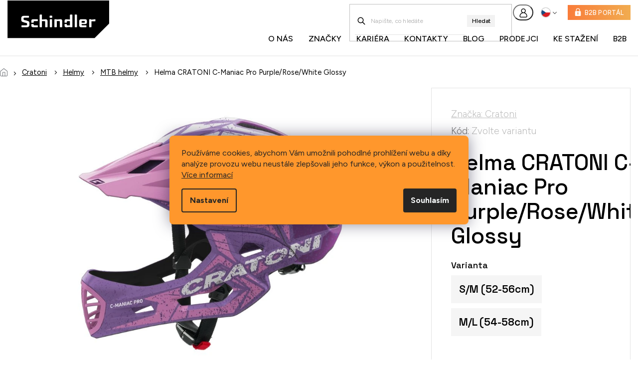

--- FILE ---
content_type: text/html; charset=utf-8
request_url: https://www.schindler.cz/helma-cratoni-c-maniac-pro-purple-rose-white-glossy/
body_size: 29591
content:
<!doctype html><html lang="cs" dir="ltr" class="header-background-light external-fonts-loaded"><head><meta charset="utf-8" /><meta name="viewport" content="width=device-width,initial-scale=1" /><title>Helma CRATONI C-Maniac Pro Purple/Rose/White Glossy - Schindler, spol. s r.o.</title><link rel="preconnect" href="https://cdn.myshoptet.com" /><link rel="dns-prefetch" href="https://cdn.myshoptet.com" /><link rel="preload" href="https://cdn.myshoptet.com/prj/dist/master/cms/libs/jquery/jquery-1.11.3.min.js" as="script" /><link href="https://cdn.myshoptet.com/prj/dist/master/cms/templates/frontend_templates/shared/css/font-face/raleway.css" rel="stylesheet"><link href="https://cdn.myshoptet.com/prj/dist/master/shop/dist/font-shoptet-11.css.62c94c7785ff2cea73b2.css" rel="stylesheet"><script>
dataLayer = [];
dataLayer.push({'shoptet' : {
    "pageId": 7692,
    "pageType": "productDetail",
    "currency": "CZK",
    "currencyInfo": {
        "decimalSeparator": ",",
        "exchangeRate": 1,
        "priceDecimalPlaces": 2,
        "symbol": "K\u010d",
        "symbolLeft": 0,
        "thousandSeparator": " "
    },
    "language": "cs",
    "projectId": 563720,
    "product": {
        "id": 339336,
        "guid": "e9ff5c74-e5b1-11ed-ae74-d216876cc7a6",
        "hasVariants": true,
        "codes": [
            {
                "code": "112613H1"
            },
            {
                "code": "112613H2"
            }
        ],
        "name": "Helma CRATONI C-Maniac Pro Purple\/Rose\/White Glossy",
        "appendix": "",
        "weight": 0,
        "manufacturer": "Cratoni",
        "manufacturerGuid": "1EF5334FC9356D58BFBFDA0BA3DED3EE",
        "currentCategory": "Cratoni | Helmy | MTB helmy",
        "currentCategoryGuid": "09911088-e5a7-11ed-bd47-3e5eb9a3f9dd",
        "defaultCategory": "Cratoni | Helmy | MTB helmy",
        "defaultCategoryGuid": "09911088-e5a7-11ed-bd47-3e5eb9a3f9dd",
        "currency": "CZK",
        "priceWithVat": 2299
    },
    "stocks": [
        {
            "id": "ext",
            "title": "Sklad",
            "isDeliveryPoint": 0,
            "visibleOnEshop": 1
        }
    ],
    "cartInfo": {
        "id": null,
        "freeShipping": false,
        "freeShippingFrom": 0,
        "leftToFreeGift": {
            "formattedPrice": "0 K\u010d",
            "priceLeft": 0
        },
        "freeGift": false,
        "leftToFreeShipping": {
            "priceLeft": 0,
            "dependOnRegion": 0,
            "formattedPrice": "0 K\u010d"
        },
        "discountCoupon": [],
        "getNoBillingShippingPrice": {
            "withoutVat": 0,
            "vat": 0,
            "withVat": 0
        },
        "cartItems": [],
        "taxMode": "ORDINARY"
    },
    "cart": [],
    "customer": {
        "priceRatio": 1,
        "priceListId": 1,
        "groupId": null,
        "registered": false,
        "mainAccount": false
    }
}});
dataLayer.push({'cookie_consent' : {
    "marketing": "denied",
    "analytics": "denied"
}});
document.addEventListener('DOMContentLoaded', function() {
    shoptet.consent.onAccept(function(agreements) {
        if (agreements.length == 0) {
            return;
        }
        dataLayer.push({
            'cookie_consent' : {
                'marketing' : (agreements.includes(shoptet.config.cookiesConsentOptPersonalisation)
                    ? 'granted' : 'denied'),
                'analytics': (agreements.includes(shoptet.config.cookiesConsentOptAnalytics)
                    ? 'granted' : 'denied')
            },
            'event': 'cookie_consent'
        });
    });
});
</script>

<!-- Google Tag Manager -->
<script>(function(w,d,s,l,i){w[l]=w[l]||[];w[l].push({'gtm.start':
new Date().getTime(),event:'gtm.js'});var f=d.getElementsByTagName(s)[0],
j=d.createElement(s),dl=l!='dataLayer'?'&l='+l:'';j.async=true;j.src=
'https://www.googletagmanager.com/gtm.js?id='+i+dl;f.parentNode.insertBefore(j,f);
})(window,document,'script','dataLayer','GTM-5N7DKS7');</script>
<!-- End Google Tag Manager -->

<meta property="og:type" content="website"><meta property="og:site_name" content="schindler.cz"><meta property="og:url" content="https://www.schindler.cz/helma-cratoni-c-maniac-pro-purple-rose-white-glossy/"><meta property="og:title" content="Helma CRATONI C-Maniac Pro Purple/Rose/White Glossy - Schindler, spol. s r.o."><meta name="author" content="Schindler, spol. s r.o."><meta name="web_author" content="Shoptet.cz"><meta name="dcterms.rightsHolder" content="www.schindler.cz"><meta name="robots" content="index,follow"><meta property="og:image" content="https://cdn.myshoptet.com/usr/www.schindler.cz/user/shop/big/339336_helma-cratoni-c-maniac-pro-purple-rose-white-glossy.jpg?644ba3fd"><meta property="og:description" content="Helma CRATONI C-Maniac Pro Purple/Rose/White Glossy. Cratoni C-Maniac Pro s odnímatelným chráničem brady a vyměnitelným kšiltem se hodí pro všechny milovníky nebezpečných trailů a bikeparků. Po sundání chrániče brady pak helmu využijete na vyjížďkách s přáteli i jízdu po městě."><meta name="description" content="Helma CRATONI C-Maniac Pro Purple/Rose/White Glossy. Cratoni C-Maniac Pro s odnímatelným chráničem brady a vyměnitelným kšiltem se hodí pro všechny milovníky nebezpečných trailů a bikeparků. Po sundání chrániče brady pak helmu využijete na vyjížďkách s přáteli i jízdu po městě."><meta property="product:price:amount" content="2299"><meta property="product:price:currency" content="CZK"><style>:root {--color-primary: #343434;--color-primary-h: 0;--color-primary-s: 0%;--color-primary-l: 20%;--color-primary-hover: #f56b00;--color-primary-hover-h: 26;--color-primary-hover-s: 100%;--color-primary-hover-l: 48%;--color-secondary: #343434;--color-secondary-h: 0;--color-secondary-s: 0%;--color-secondary-l: 20%;--color-secondary-hover: #343434;--color-secondary-hover-h: 0;--color-secondary-hover-s: 0%;--color-secondary-hover-l: 20%;--color-tertiary: #f56b00;--color-tertiary-h: 26;--color-tertiary-s: 100%;--color-tertiary-l: 48%;--color-tertiary-hover: #f56b00;--color-tertiary-hover-h: 26;--color-tertiary-hover-s: 100%;--color-tertiary-hover-l: 48%;--color-header-background: #ffffff;--template-font: "Raleway";--template-headings-font: "Raleway";--header-background-url: url("https://cdn.myshoptet.com/usr/www.schindler.cz/user/header_backgrounds/fsdfsdfsdf_(1).jpg");--cookies-notice-background: #F8FAFB;--cookies-notice-color: #252525;--cookies-notice-button-hover: #27263f;--cookies-notice-link-hover: #3b3a5f;--templates-update-management-preview-mode-content: "Náhled aktualizací šablony je aktivní pro váš prohlížeč."}</style>
    
    <link href="https://cdn.myshoptet.com/prj/dist/master/shop/dist/main-11.less.fcb4a42d7bd8a71b7ee2.css" rel="stylesheet" />
                <link href="https://cdn.myshoptet.com/prj/dist/master/shop/dist/mobile-header-v1-11.less.1ee105d41b5f713c21aa.css" rel="stylesheet" />
    
    <script>var shoptet = shoptet || {};</script>
    <script src="https://cdn.myshoptet.com/prj/dist/master/shop/dist/main-3g-header.js.05f199e7fd2450312de2.js"></script>
<!-- User include --><!-- project html code header -->
<link rel="preconnect" href="https://fonts.googleapis.com">
<link rel="preconnect" href="https://fonts.gstatic.com" crossorigin>
<link href="https://fonts.googleapis.com/css2?family=Figtree:ital,wght@0,300..900;1,300..900&family=Space+Grotesk:wght@300..700&display=swap" rel="stylesheet">

<link rel="stylesheet" href="/user/documents/upload/extras/css/slick.css?v3" />
<link rel="stylesheet" href="/user/documents/upload/extras/css/cart.css?v=0029">
<link rel="stylesheet" href="https://shoptet.marketinghub.cz/schindler/site/style.css?v=1.0">


<script>
  document.addEventListener('DOMContentLoaded', function () {
    var currentUrl = window.location.href;

    if (currentUrl.includes('/mapy-prodejcu') || currentUrl.includes('/ke-stazeni')) {
      var nextPrevDiv = document.querySelector('.next-prev.text-center');

      if (nextPrevDiv) {
        nextPrevDiv.style.display = 'none';
      }
    }
  });

  document.addEventListener("DOMContentLoaded", function() {
    const currentPath = window.location.pathname;
    const targetPaths = ["/mapa-prodejcu", "/ke-stazeni"];
    const newsWrapper = document.getElementById("newsWrapper");

    if (targetPaths.includes(currentPath) && newsWrapper) {
      newsWrapper.style.display = "none";
    }
  });
  
  
document.addEventListener("DOMContentLoaded", function(){
    var navigationButtons = document.querySelector('.navigation-buttons');
    if(navigationButtons){
        navigationButtons.innerHTML += `
            <div class="dropdown">
                <span>Jazyk:</span>
                <button id="topNavigationDropdown" type="button" data-toggle="dropdown" aria-haspopup="true" aria-expanded="false">
                    Čeština
                    <span class="caret"></span>
                </button>
                <ul class="dropdown-menu" aria-labelledby="topNavigationDropdown"><li><a href="/action/Language/changeLanguage/?language=cs" rel="nofollow">Čeština</a></li><li><a href="/action/Language/changeLanguage/?language=sk" rel="nofollow">Slovenština</a></li><li><a href="/action/Language/changeLanguage/?language=pl" rel="nofollow">Polština</a></li><li><a href="/action/Language/changeLanguage/?language=hu" rel="nofollow">Maďarština</a></li><li><a href="/action/Language/changeLanguage/?language=en" rel="nofollow">Angličtina</a></li>
</ul>
            </div>`;
    }
});
</script>
<script>
    document.addEventListener("DOMContentLoaded", function() {
        if (window.location.pathname === "/kariera/") {
            var textElement = document.querySelector(".content-inner p");
            if (textElement.textContent === "Záznamy nebyly nalezeny...") {
                textElement.textContent = "V současnosti nemáme žádné volné pozice.";
            }
        }
    });
    
</script>

<meta name="seznam-wmt" content="2QnLabFdTp0e6LW8AJRBfukoMLSIaTZa" />

<link rel="stylesheet" href="https://shoptet.marketinghub.cz/schindler/style.css">
<!-- /User include --><link rel="shortcut icon" href="/favicon.ico" type="image/x-icon" /><link rel="canonical" href="https://www.schindler.cz/helma-cratoni-c-maniac-pro-purple-rose-white-glossy/" /><link rel="alternate" hreflang="cs" href="https://www.schindler.cz/helma-cratoni-c-maniac-pro-purple-rose-white-glossy/" /><link rel="alternate" hreflang="sk" href="https://www.schindler.cz/sk/helma-cratoni-c-maniac-pro-purple-rose-white-glossy/" /><link rel="alternate" hreflang="pl" href="https://www.schindler.cz/pl/helma-cratoni-c-maniac-pro-purple-rose-white-glossy/" /><link rel="alternate" hreflang="hu" href="https://www.schindler.cz/hu/helma-cratoni-c-maniac-pro-purple-rose-white-glossy/" /><link rel="alternate" hreflang="x-default" href="https://www.schindler.cz/helma-cratoni-c-maniac-pro-purple-rose-white-glossy/" /><style>/* custom background */@media (min-width: 992px) {body {background-color: #ffffff ;background-position: top center;background-repeat: no-repeat;background-attachment: scroll;}}</style>    <!-- Global site tag (gtag.js) - Google Analytics -->
    <script async src="https://www.googletagmanager.com/gtag/js?id=G-B9TRNSF2PS"></script>
    <script>
        
        window.dataLayer = window.dataLayer || [];
        function gtag(){dataLayer.push(arguments);}
        

                    console.debug('default consent data');

            gtag('consent', 'default', {"ad_storage":"denied","analytics_storage":"denied","ad_user_data":"denied","ad_personalization":"denied","wait_for_update":500});
            dataLayer.push({
                'event': 'default_consent'
            });
        
        gtag('js', new Date());

                gtag('config', 'UA-262947913-1', { 'groups': "UA" });
        
                gtag('config', 'G-B9TRNSF2PS', {"groups":"GA4","send_page_view":false,"content_group":"productDetail","currency":"CZK","page_language":"cs"});
        
        
        
        
        
        
                    gtag('event', 'page_view', {"send_to":"GA4","page_language":"cs","content_group":"productDetail","currency":"CZK"});
        
                gtag('set', 'currency', 'CZK');

        gtag('event', 'view_item', {
            "send_to": "UA",
            "items": [
                {
                    "id": "112613H1",
                    "name": "Helma CRATONI C-Maniac Pro Purple\/Rose\/White Glossy",
                    "category": "Cratoni \/ Helmy \/ MTB helmy",
                                        "brand": "Cratoni",
                                                            "variant": "Varianta: S\/M (52-56cm)",
                                        "price": 2299
                }
            ]
        });
        
        
        
        
        
                    gtag('event', 'view_item', {"send_to":"GA4","page_language":"cs","content_group":"productDetail","value":2299,"currency":"CZK","items":[{"item_id":"112613H1","item_name":"Helma CRATONI C-Maniac Pro Purple\/Rose\/White Glossy","item_brand":"Cratoni","item_category":"Cratoni","item_category2":"Helmy","item_category3":"MTB helmy","item_variant":"112613H1~Varianta: S\/M (52-56cm)","price":2299,"quantity":1,"index":0}]});
        
        
        
        
        
        
        
        document.addEventListener('DOMContentLoaded', function() {
            if (typeof shoptet.tracking !== 'undefined') {
                for (var id in shoptet.tracking.bannersList) {
                    gtag('event', 'view_promotion', {
                        "send_to": "UA",
                        "promotions": [
                            {
                                "id": shoptet.tracking.bannersList[id].id,
                                "name": shoptet.tracking.bannersList[id].name,
                                "position": shoptet.tracking.bannersList[id].position
                            }
                        ]
                    });
                }
            }

            shoptet.consent.onAccept(function(agreements) {
                if (agreements.length !== 0) {
                    console.debug('gtag consent accept');
                    var gtagConsentPayload =  {
                        'ad_storage': agreements.includes(shoptet.config.cookiesConsentOptPersonalisation)
                            ? 'granted' : 'denied',
                        'analytics_storage': agreements.includes(shoptet.config.cookiesConsentOptAnalytics)
                            ? 'granted' : 'denied',
                                                                                                'ad_user_data': agreements.includes(shoptet.config.cookiesConsentOptPersonalisation)
                            ? 'granted' : 'denied',
                        'ad_personalization': agreements.includes(shoptet.config.cookiesConsentOptPersonalisation)
                            ? 'granted' : 'denied',
                        };
                    console.debug('update consent data', gtagConsentPayload);
                    gtag('consent', 'update', gtagConsentPayload);
                    dataLayer.push(
                        { 'event': 'update_consent' }
                    );
                }
            });
        });
    </script>
</head><body class="desktop id-7692 in-mtb-helmy-2 template-11 type-product type-detail one-column-body columns-mobile-2 columns-4 ums_forms_redesign--off ums_a11y_category_page--on ums_discussion_rating_forms--off ums_flags_display_unification--on ums_a11y_login--on mobile-header-version-1"><noscript>
    <style>
        #header {
            padding-top: 0;
            position: relative !important;
            top: 0;
        }
        .header-navigation {
            position: relative !important;
        }
        .overall-wrapper {
            margin: 0 !important;
        }
        body:not(.ready) {
            visibility: visible !important;
        }
    </style>
    <div class="no-javascript">
        <div class="no-javascript__title">Musíte změnit nastavení vašeho prohlížeče</div>
        <div class="no-javascript__text">Podívejte se na: <a href="https://www.google.com/support/bin/answer.py?answer=23852">Jak povolit JavaScript ve vašem prohlížeči</a>.</div>
        <div class="no-javascript__text">Pokud používáte software na blokování reklam, může být nutné povolit JavaScript z této stránky.</div>
        <div class="no-javascript__text">Děkujeme.</div>
    </div>
</noscript>

<!-- Google Tag Manager (noscript) -->
<noscript><iframe src="https://www.googletagmanager.com/ns.html?id=GTM-5N7DKS7"
height="0" width="0" style="display:none;visibility:hidden"></iframe></noscript>
<!-- End Google Tag Manager (noscript) -->

    <div class="siteCookies siteCookies--center siteCookies--light js-siteCookies" role="dialog" data-testid="cookiesPopup" data-nosnippet>
        <div class="siteCookies__form">
            <div class="siteCookies__content">
                <div class="siteCookies__text">
                    Používáme cookies, abychom Vám umožnili pohodlné prohlížení webu a díky analýze provozu webu neustále zlepšovali jeho funkce, výkon a použitelnost. <a href="/podminky-ochrany-osobnich-udaju/" target="_blank" rel="noopener noreferrer">Více informací</a>
                </div>
                <p class="siteCookies__links">
                    <button class="siteCookies__link js-cookies-settings" aria-label="Nastavení cookies" data-testid="cookiesSettings">Nastavení</button>
                </p>
            </div>
            <div class="siteCookies__buttonWrap">
                                <button class="siteCookies__button js-cookiesConsentSubmit" value="all" aria-label="Přijmout cookies" data-testid="buttonCookiesAccept">Souhlasím</button>
            </div>
        </div>
        <script>
            document.addEventListener("DOMContentLoaded", () => {
                const siteCookies = document.querySelector('.js-siteCookies');
                document.addEventListener("scroll", shoptet.common.throttle(() => {
                    const st = document.documentElement.scrollTop;
                    if (st > 1) {
                        siteCookies.classList.add('siteCookies--scrolled');
                    } else {
                        siteCookies.classList.remove('siteCookies--scrolled');
                    }
                }, 100));
            });
        </script>
    </div>
<a href="#content" class="skip-link sr-only">Přejít na obsah</a><div class="overall-wrapper"><div class="user-action"><div class="container">
    <div class="user-action-in">
                    <div id="login" class="user-action-login popup-widget login-widget" role="dialog" aria-labelledby="loginHeading">
        <div class="popup-widget-inner">
                            <h2 id="loginHeading">Přihlášení k vašemu účtu</h2><div id="customerLogin"><form action="/action/Customer/Login/" method="post" id="formLoginIncluded" class="csrf-enabled formLogin" data-testid="formLogin"><input type="hidden" name="referer" value="" /><div class="form-group"><div class="input-wrapper email js-validated-element-wrapper no-label"><input type="email" name="email" class="form-control" autofocus placeholder="E-mailová adresa (např. jan@novak.cz)" data-testid="inputEmail" autocomplete="email" required /></div></div><div class="form-group"><div class="input-wrapper password js-validated-element-wrapper no-label"><input type="password" name="password" class="form-control" placeholder="Heslo" data-testid="inputPassword" autocomplete="current-password" required /><span class="no-display">Nemůžete vyplnit toto pole</span><input type="text" name="surname" value="" class="no-display" /></div></div><div class="form-group"><div class="login-wrapper"><button type="submit" class="btn btn-secondary btn-text btn-login" data-testid="buttonSubmit">Přihlásit se</button><div class="password-helper"><a href="/registrace/" data-testid="signup" rel="nofollow">Nová registrace</a><a href="/klient/zapomenute-heslo/" rel="nofollow">Zapomenuté heslo</a></div></div></div></form>
</div>                    </div>
    </div>

                            <div id="cart-widget" class="user-action-cart popup-widget cart-widget loader-wrapper" data-testid="popupCartWidget" role="dialog" aria-hidden="true">
    <div class="popup-widget-inner cart-widget-inner place-cart-here">
        <div class="loader-overlay">
            <div class="loader"></div>
        </div>
    </div>

    <div class="cart-widget-button">
        <a href="/kosik/" class="btn btn-conversion" id="continue-order-button" rel="nofollow" data-testid="buttonNextStep">Pokračovat do košíku</a>
    </div>
</div>
            </div>
</div>
</div><div class="top-navigation-bar" data-testid="topNavigationBar">

    <div class="container">

        <div class="top-navigation-contacts">
            <strong>Zákaznická podpora:</strong><a href="mailto:info@schindler.cz" class="project-email" data-testid="contactboxEmail"><span>info@schindler.cz</span></a>        </div>

                            <div class="top-navigation-menu">
                <div class="top-navigation-menu-trigger"></div>
                <ul class="top-navigation-bar-menu">
                                            <li class="top-navigation-menu-item-27">
                            <a href="/o_nas/">O nás</a>
                        </li>
                                    </ul>
                <ul class="top-navigation-bar-menu-helper"></ul>
            </div>
        
        <div class="top-navigation-tools top-navigation-tools--language">
            <div class="responsive-tools">
                <a href="#" class="toggle-window" data-target="search" aria-label="Hledat" data-testid="linkSearchIcon"></a>
                                                            <a href="#" class="toggle-window" data-target="login"></a>
                                                    <a href="#" class="toggle-window" data-target="navigation" aria-label="Menu" data-testid="hamburgerMenu"></a>
            </div>
                <div class="languagesMenu">
        <button id="topNavigationDropdown" class="languagesMenu__flags" type="button" data-toggle="dropdown" aria-haspopup="true" aria-expanded="false">
            <svg aria-hidden="true" style="position: absolute; width: 0; height: 0; overflow: hidden;" version="1.1" xmlns="http://www.w3.org/2000/svg" xmlns:xlink="http://www.w3.org/1999/xlink"><defs><symbol id="shp-flag-CZ" viewBox="0 0 32 32"><title>CZ</title><path fill="#0052b4" style="fill: var(--color20, #0052b4)" d="M0 5.334h32v21.333h-32v-21.333z"></path><path fill="#d80027" style="fill: var(--color19, #d80027)" d="M32 16v10.666h-32l13.449-10.666z"></path><path fill="#f0f0f0" style="fill: var(--color21, #f0f0f0)" d="M32 5.334v10.666h-18.551l-13.449-10.666z"></path></symbol><symbol id="shp-flag-SK" viewBox="0 0 32 32"><title>SK</title><path fill="#f0f0f0" style="fill: var(--color21, #f0f0f0)" d="M0 5.334h32v21.333h-32v-21.333z"></path><path fill="#0052b4" style="fill: var(--color20, #0052b4)" d="M0 12.29h32v7.42h-32v-7.42z"></path><path fill="#d80027" style="fill: var(--color19, #d80027)" d="M0 19.71h32v6.957h-32v-6.956z"></path><path fill="#f0f0f0" style="fill: var(--color21, #f0f0f0)" d="M8.092 11.362v5.321c0 3.027 3.954 3.954 3.954 3.954s3.954-0.927 3.954-3.954v-5.321h-7.908z"></path><path fill="#d80027" style="fill: var(--color19, #d80027)" d="M9.133 11.518v5.121c0 0.342 0.076 0.665 0.226 0.968 1.493 0 3.725 0 5.373 0 0.15-0.303 0.226-0.626 0.226-0.968v-5.121h-5.826z"></path><path fill="#f0f0f0" style="fill: var(--color21, #f0f0f0)" d="M13.831 15.089h-1.339v-0.893h0.893v-0.893h-0.893v-0.893h-0.893v0.893h-0.893v0.893h0.893v0.893h-1.339v0.893h1.339v0.893h0.893v-0.893h1.339z"></path><path fill="#0052b4" style="fill: var(--color20, #0052b4)" d="M10.577 18.854c0.575 0.361 1.166 0.571 1.469 0.665 0.303-0.093 0.894-0.303 1.469-0.665 0.58-0.365 0.987-0.782 1.218-1.246-0.255-0.18-0.565-0.286-0.901-0.286-0.122 0-0.241 0.015-0.355 0.041-0.242-0.55-0.791-0.934-1.43-0.934s-1.188 0.384-1.43 0.934c-0.114-0.027-0.233-0.041-0.355-0.041-0.336 0-0.646 0.106-0.901 0.286 0.231 0.465 0.637 0.882 1.217 1.246z"></path></symbol><symbol id="shp-flag-PL" viewBox="0 0 32 32"><title>PL</title><path fill="#f0f0f0" style="fill: var(--color21, #f0f0f0)" d="M0 5.334h32v21.333h-32v-21.333z"></path><path fill="#f0f0f0" style="fill: var(--color21, #f0f0f0)" d="M0 5.334h32v10.666h-32v-10.666z"></path><path fill="#d80027" style="fill: var(--color19, #d80027)" d="M0 16h32v10.666h-32v-10.666z"></path></symbol><symbol id="shp-flag-HU" viewBox="0 0 32 32"><title>HU</title><path fill="#f0f0f0" style="fill: var(--color21, #f0f0f0)" d="M0 5.334h32v21.333h-32v-21.333z"></path><path fill="#d80027" style="fill: var(--color19, #d80027)" d="M0 5.334h32v7.111h-32v-7.111z"></path><path fill="#6da544" style="fill: var(--color18, #6da544)" d="M0 19.555h32v7.111h-32v-7.111z"></path></symbol></defs></svg>
            <svg class="shp-flag shp-flag-CZ">
                <use xlink:href="#shp-flag-CZ"></use>
            </svg>
            <span class="caret"></span>
        </button>
        <div class="languagesMenu__content" aria-labelledby="topNavigationDropdown">
                                        <div class="languagesMenu__box toggle-window js-languagesMenu__box" data-hover="true" data-target="language">
                    <div class="languagesMenu__header languagesMenu__header--name">Jazyk</div>
                    <div class="languagesMenu__header languagesMenu__header--actual" data-toggle="dropdown">
                                                                                    
                                    Čeština
                                
                                                                                                                                                                                                                                        <span class="caret"></span>
                    </div>
                    <ul class="languagesMenu__list languagesMenu__list--language">
                                                    <li>
                                <a href="/action/Language/changeLanguage/?language=cs" rel="nofollow" class="languagesMenu__list__link">
                                    <svg class="shp-flag shp-flag-CZ">
                                        <use xlink:href="#shp-flag-CZ"></use>
                                    </svg>
                                    <span class="languagesMenu__list__name languagesMenu__list__name--actual">Čeština</span>
                                </a>
                            </li>
                                                    <li>
                                <a href="/action/Language/changeLanguage/?language=sk" rel="nofollow" class="languagesMenu__list__link">
                                    <svg class="shp-flag shp-flag-SK">
                                        <use xlink:href="#shp-flag-SK"></use>
                                    </svg>
                                    <span class="languagesMenu__list__name">Slovenčina</span>
                                </a>
                            </li>
                                                    <li>
                                <a href="/action/Language/changeLanguage/?language=pl" rel="nofollow" class="languagesMenu__list__link">
                                    <svg class="shp-flag shp-flag-PL">
                                        <use xlink:href="#shp-flag-PL"></use>
                                    </svg>
                                    <span class="languagesMenu__list__name">Język polski</span>
                                </a>
                            </li>
                                                    <li>
                                <a href="/action/Language/changeLanguage/?language=hu" rel="nofollow" class="languagesMenu__list__link">
                                    <svg class="shp-flag shp-flag-HU">
                                        <use xlink:href="#shp-flag-HU"></use>
                                    </svg>
                                    <span class="languagesMenu__list__name">Magyar</span>
                                </a>
                            </li>
                                            </ul>
                </div>
                    </div>
    </div>
            <button class="top-nav-button top-nav-button-login toggle-window" type="button" data-target="login" aria-haspopup="dialog" aria-controls="login" aria-expanded="false" data-testid="signin"><span>Přihlášení</span></button>        </div>

    </div>

</div>
<header id="header"><div class="container navigation-wrapper">
    <div class="header-top">
        <div class="site-name-wrapper">
            <div class="site-name"><a href="/" data-testid="linkWebsiteLogo"><img src="https://cdn.myshoptet.com/usr/www.schindler.cz/user/logos/schindler.png" alt="Schindler, spol. s r.o." fetchpriority="low" /></a></div>        </div>
        <div class="search" itemscope itemtype="https://schema.org/WebSite">
            <meta itemprop="headline" content="MTB helmy"/><meta itemprop="url" content="https://www.schindler.cz"/><meta itemprop="text" content="Helma CRATONI C-Maniac Pro Purple/Rose/White Glossy. Cratoni C-Maniac Pro s odnímatelným chráničem brady a vyměnitelným kšiltem se hodí pro všechny milovníky nebezpečných trailů a bikeparků. Po sundání chrániče brady pak helmu využijete na vyjížďkách s přáteli i jízdu po městě."/>            <form action="/action/ProductSearch/prepareString/" method="post"
    id="formSearchForm" class="search-form compact-form js-search-main"
    itemprop="potentialAction" itemscope itemtype="https://schema.org/SearchAction" data-testid="searchForm">
    <fieldset>
        <meta itemprop="target"
            content="https://www.schindler.cz/vyhledavani/?string={string}"/>
        <input type="hidden" name="language" value="cs"/>
        
            
<input
    type="search"
    name="string"
        class="query-input form-control search-input js-search-input"
    placeholder="Napište, co hledáte"
    autocomplete="off"
    required
    itemprop="query-input"
    aria-label="Vyhledávání"
    data-testid="searchInput"
>
            <button type="submit" class="btn btn-default" data-testid="searchBtn">Hledat</button>
        
    </fieldset>
</form>
        </div>
        <div class="navigation-buttons">
                
    <a href="/kosik/" class="btn btn-icon toggle-window cart-count" data-target="cart" data-hover="true" data-redirect="true" data-testid="headerCart" rel="nofollow" aria-haspopup="dialog" aria-expanded="false" aria-controls="cart-widget">
        
                <span class="sr-only">Nákupní košík</span>
        
            <span class="cart-price visible-lg-inline-block" data-testid="headerCartPrice">
                                    Prázdný košík                            </span>
        
    
            </a>
        </div>
    </div>
    <nav id="navigation" aria-label="Hlavní menu" data-collapsible="true"><div class="navigation-in menu"><ul class="menu-level-1" role="menubar" data-testid="headerMenuItems"><li class="menu-item-27" role="none"><a href="/o_nas/" data-testid="headerMenuItem" role="menuitem" aria-expanded="false"><b>O nás</b></a></li>
<li class="menu-item-external-65" role="none"><a href="/prodavane-znacky/" data-testid="headerMenuItem" role="menuitem" aria-expanded="false"><b>Značky</b></a></li>
<li class="menu-item-3594" role="none"><a href="/kariera/" data-testid="headerMenuItem" role="menuitem" aria-expanded="false"><b>Kariéra</b></a></li>
<li class="menu-item-29" role="none"><a href="/kontakty/" data-testid="headerMenuItem" role="menuitem" aria-expanded="false"><b>Kontakty</b></a></li>
<li class="menu-item-682" role="none"><a href="/blog/" data-testid="headerMenuItem" role="menuitem" aria-expanded="false"><b>Blog</b></a></li>
<li class="menu-item-7623" role="none"><a href="/mapy-prodejcu/" data-testid="headerMenuItem" role="menuitem" aria-expanded="false"><b>Prodejci</b></a></li>
<li class="menu-item-7842" role="none"><a href="/ke-stazeni/" data-testid="headerMenuItem" role="menuitem" aria-expanded="false"><b>Ke stažení</b></a></li>
<li class="menu-item-8400 ext" role="none"><a href="/b2b/" data-testid="headerMenuItem" role="menuitem" aria-haspopup="true" aria-expanded="false"><b>B2B</b><span class="submenu-arrow"></span></a><ul class="menu-level-2" aria-label="B2B" tabindex="-1" role="menu"><li class="" role="none"><a href="/b2b/velkoobchod/" class="menu-image" data-testid="headerMenuItem" tabindex="-1" aria-hidden="true"><img src="data:image/svg+xml,%3Csvg%20width%3D%22140%22%20height%3D%22100%22%20xmlns%3D%22http%3A%2F%2Fwww.w3.org%2F2000%2Fsvg%22%3E%3C%2Fsvg%3E" alt="" aria-hidden="true" width="140" height="100"  data-src="https://cdn.myshoptet.com/prj/dist/master/cms/templates/frontend_templates/00/img/folder.svg" fetchpriority="low" /></a><div><a href="/b2b/velkoobchod/" data-testid="headerMenuItem" role="menuitem"><span>Velkoobchodní spolupráce</span></a>
                        </div></li></ul></li>
<li class="appended-category menu-item-9932 ext" role="none"><a href="/dynamic-bike-care/"><b>DYNAMIC BIKE CARE</b><span class="submenu-arrow" role="menuitem"></span></a><ul class="menu-level-2 menu-level-2-appended" role="menu"><li class="menu-item-9935" role="none"><a href="/mazaci-a-cistici-prostredky-3/" data-testid="headerMenuItem" role="menuitem"><span>Mazací a čistící prostředky</span></a></li><li class="menu-item-9938" role="none"><a href="/kremy-a-kosmetika/" data-testid="headerMenuItem" role="menuitem"><span>Krémy a kosmetika</span></a></li><li class="menu-item-9944" role="none"><a href="/pumpy-pumpicky/" data-testid="headerMenuItem" role="menuitem"><span>Pumpy/pumpičky</span></a></li><li class="menu-item-9980" role="none"><a href="/naradi-4/" data-testid="headerMenuItem" role="menuitem"><span>Nářadí</span></a></li><li class="menu-item-10133" role="none"><a href="/plaste-2/" data-testid="headerMenuItem" role="menuitem"><span>Pláště</span></a></li></ul></li><li class="appended-category menu-item-9983 ext" role="none"><a href="/sidi/"><b>SIDI</b><span class="submenu-arrow" role="menuitem"></span></a><ul class="menu-level-2 menu-level-2-appended" role="menu"><li class="menu-item-9986" role="none"><a href="/boty-a-tretry-3/" data-testid="headerMenuItem" role="menuitem"><span>Boty a tretry</span></a></li><li class="menu-item-9995" role="none"><a href="/obleceni/" data-testid="headerMenuItem" role="menuitem"><span>Oblečení</span></a></li></ul></li><li class="appended-category menu-item-10004 ext" role="none"><a href="/hamax/"><b>HAMAX</b><span class="submenu-arrow" role="menuitem"></span></a><ul class="menu-level-2 menu-level-2-appended" role="menu"><li class="menu-item-10007" role="none"><a href="/detske-sedacky/" data-testid="headerMenuItem" role="menuitem"><span>Dětské sedačky</span></a></li><li class="menu-item-10013" role="none"><a href="/voziky-za-kolo/" data-testid="headerMenuItem" role="menuitem"><span>Vozíky za kolo</span></a></li><li class="menu-item-10031" role="none"><a href="/zimni-sortiment/" data-testid="headerMenuItem" role="menuitem"><span>Zimní sortiment</span></a></li></ul></li><li class="appended-category menu-item-8579" role="none"><a href="/znacky/"><b>Značky</b></a></li><li class="appended-category menu-item-6975 ext" role="none"><a href="/look/"><b>Look</b><span class="submenu-arrow" role="menuitem"></span></a><ul class="menu-level-2 menu-level-2-appended" role="menu"><li class="menu-item-8507" role="none"><a href="/helmy-2/" data-testid="headerMenuItem" role="menuitem"><span>Helmy</span></a></li><li class="menu-item-7596" role="none"><a href="/jizdni-kola-3/" data-testid="headerMenuItem" role="menuitem"><span>Jízdní kola</span></a></li><li class="menu-item-7853" role="none"><a href="/elektrokola-3/" data-testid="headerMenuItem" role="menuitem"><span>Elektrokola</span></a></li><li class="menu-item-6978" role="none"><a href="/komponenty-2/" data-testid="headerMenuItem" role="menuitem"><span>Komponenty</span></a></li><li class="menu-item-7785" role="none"><a href="/prislusenstvi-3/" data-testid="headerMenuItem" role="menuitem"><span>Příslušenství</span></a></li><li class="menu-item-8202" role="none"><a href="/cepice-a-doplnky-4/" data-testid="headerMenuItem" role="menuitem"><span>Čepice a doplňky</span></a></li><li class="menu-item-8145" role="none"><a href="/pos-7/" data-testid="headerMenuItem" role="menuitem"><span>POS</span></a></li></ul></li><li class="appended-category menu-item-7395 ext" role="none"><a href="/adidas-eyewear/"><b>adidas eyewear</b><span class="submenu-arrow" role="menuitem"></span></a><ul class="menu-level-2 menu-level-2-appended" role="menu"><li class="menu-item-8504" role="none"><a href="/bryle-dioptricke/" data-testid="headerMenuItem" role="menuitem"><span>Brýle dioptrické</span></a></li><li class="menu-item-7398" role="none"><a href="/bryle-2/" data-testid="headerMenuItem" role="menuitem"><span>Brýle</span></a></li><li class="menu-item-7455" role="none"><a href="/pos-5/" data-testid="headerMenuItem" role="menuitem"><span>POS</span></a></li></ul></li><li class="appended-category menu-item-7218 ext" role="none"><a href="/bee-free/"><b>Bee Free</b><span class="submenu-arrow" role="menuitem"></span></a><ul class="menu-level-2 menu-level-2-appended" role="menu"><li class="menu-item-7221" role="none"><a href="/elektrokolobezky/" data-testid="headerMenuItem" role="menuitem"><span>Elektrokoloběžky</span></a></li></ul></li><li class="appended-category menu-item-6804 ext" role="none"><a href="/bike-ribbon/"><b>Bike Ribbon</b><span class="submenu-arrow" role="menuitem"></span></a><ul class="menu-level-2 menu-level-2-appended" role="menu"><li class="menu-item-6807" role="none"><a href="/omotavky-2/" data-testid="headerMenuItem" role="menuitem"><span>Omotávky</span></a></li><li class="menu-item-6891" role="none"><a href="/gripy-2/" data-testid="headerMenuItem" role="menuitem"><span>Gripy</span></a></li></ul></li><li class="appended-category menu-item-7008 ext" role="none"><a href="/ciclosport/"><b>Ciclosport</b><span class="submenu-arrow" role="menuitem"></span></a><ul class="menu-level-2 menu-level-2-appended" role="menu"><li class="menu-item-9905" role="none"><a href="/gps-a-cyklo-tachometry/" data-testid="headerMenuItem" role="menuitem"><span>GPS a cyklo tachometry</span></a></li></ul></li><li class="appended-category menu-item-6627 ext" role="none"><a href="/cratoni/"><b>Cratoni</b><span class="submenu-arrow" role="menuitem"></span></a><ul class="menu-level-2 menu-level-2-appended" role="menu"><li class="menu-item-6630" role="none"><a href="/helmy/" data-testid="headerMenuItem" role="menuitem"><span>Helmy</span></a></li><li class="menu-item-6966" role="none"><a href="/bryle/" data-testid="headerMenuItem" role="menuitem"><span>Brýle</span></a></li><li class="menu-item-7581" role="none"><a href="/pos-6/" data-testid="headerMenuItem" role="menuitem"><span>POS</span></a></li></ul></li><li class="appended-category menu-item-6567 ext" role="none"><a href="/continental/"><b>Continental</b><span class="submenu-arrow" role="menuitem"></span></a><ul class="menu-level-2 menu-level-2-appended" role="menu"><li class="menu-item-6570" role="none"><a href="/duse/" data-testid="headerMenuItem" role="menuitem"><span>Duše</span></a></li><li class="menu-item-6585" role="none"><a href="/plaste/" data-testid="headerMenuItem" role="menuitem"><span>Pláště</span></a></li><li class="menu-item-7677" role="none"><a href="/bezdusovy-system-2/" data-testid="headerMenuItem" role="menuitem"><span>Bezdušový systém</span></a></li><li class="menu-item-8217" role="none"><a href="/pos-8/" data-testid="headerMenuItem" role="menuitem"><span>POS</span></a></li></ul></li><li class="appended-category menu-item-6660 ext" role="none"><a href="/esi-grips/"><b>ESI Grips</b><span class="submenu-arrow" role="menuitem"></span></a><ul class="menu-level-2 menu-level-2-appended" role="menu"><li class="menu-item-6663" role="none"><a href="/gripy/" data-testid="headerMenuItem" role="menuitem"><span>Gripy</span></a></li><li class="menu-item-6675" role="none"><a href="/omotavky/" data-testid="headerMenuItem" role="menuitem"><span>Omotávky</span></a></li></ul></li><li class="appended-category menu-item-6666 ext" role="none"><a href="/exustar/"><b>Exustar</b><span class="submenu-arrow" role="menuitem"></span></a><ul class="menu-level-2 menu-level-2-appended" role="menu"><li class="menu-item-6678" role="none"><a href="/boty-a-tretry/" data-testid="headerMenuItem" role="menuitem"><span>Boty a tretry</span></a></li><li class="menu-item-6669" role="none"><a href="/pedaly/" data-testid="headerMenuItem" role="menuitem"><span>Pedály</span></a></li></ul></li><li class="appended-category menu-item-7374 ext" role="none"><a href="/flr/"><b>FLR</b><span class="submenu-arrow" role="menuitem"></span></a><ul class="menu-level-2 menu-level-2-appended" role="menu"><li class="menu-item-7377" role="none"><a href="/boty-a-tretry-2/" data-testid="headerMenuItem" role="menuitem"><span>Boty a tretry</span></a></li><li class="menu-item-8321" role="none"><a href="/pedaly-3/" data-testid="headerMenuItem" role="menuitem"><span>Pedály</span></a></li><li class="menu-item-8223" role="none"><a href="/pos-10/" data-testid="headerMenuItem" role="menuitem"><span>POS</span></a></li></ul></li><li class="appended-category menu-item-7164 ext" role="none"><a href="/fulcrum/"><b>Fulcrum</b><span class="submenu-arrow" role="menuitem"></span></a><ul class="menu-level-2 menu-level-2-appended" role="menu"><li class="menu-item-7167" role="none"><a href="/zapletena-kola/" data-testid="headerMenuItem" role="menuitem"><span>Zapletená kola</span></a></li><li class="menu-item-8339" role="none"><a href="/pos-11/" data-testid="headerMenuItem" role="menuitem"><span>POS</span></a></li><li class="menu-item-10037" role="none"><a href="/naboje-3/" data-testid="headerMenuItem" role="menuitem"><span>Náboje</span></a></li><li class="menu-item-10142" role="none"><a href="/bezdusovy-system-4/" data-testid="headerMenuItem" role="menuitem"><span>Bezdušový systém</span></a></li></ul></li><li class="appended-category menu-item-6903 ext" role="none"><a href="/hjc/"><b>HJC</b><span class="submenu-arrow" role="menuitem"></span></a><ul class="menu-level-2 menu-level-2-appended" role="menu"><li class="menu-item-6906" role="none"><a href="/helmy-3/" data-testid="headerMenuItem" role="menuitem"><span>Helmy</span></a></li></ul></li><li class="appended-category menu-item-6810 ext" role="none"><a href="/knog/"><b>Knog</b><span class="submenu-arrow" role="menuitem"></span></a><ul class="menu-level-2 menu-level-2-appended" role="menu"><li class="menu-item-6813" role="none"><a href="/blikacky-a-svetla/" data-testid="headerMenuItem" role="menuitem"><span>Blikačky a světla</span></a></li><li class="menu-item-6888" role="none"><a href="/outdoor/" data-testid="headerMenuItem" role="menuitem"><span>Outdoor</span></a></li><li class="menu-item-6855" role="none"><a href="/zvonky/" data-testid="headerMenuItem" role="menuitem"><span>Zvonky</span></a></li><li class="menu-item-7434" role="none"><a href="/lokatory/" data-testid="headerMenuItem" role="menuitem"><span>Lokátory</span></a></li><li class="menu-item-6879" role="none"><a href="/naradi-2/" data-testid="headerMenuItem" role="menuitem"><span>Nářadí</span></a></li><li class="menu-item-7449" role="none"><a href="/pos-3/" data-testid="headerMenuItem" role="menuitem"><span>POS</span></a></li></ul></li><li class="appended-category menu-item-6648 ext" role="none"><a href="/kryptonite/"><b>Kryptonite</b><span class="submenu-arrow" role="menuitem"></span></a><ul class="menu-level-2 menu-level-2-appended" role="menu"><li class="menu-item-6651" role="none"><a href="/zamky/" data-testid="headerMenuItem" role="menuitem"><span>Zámky</span></a></li><li class="menu-item-8375" role="none"><a href="/pos-13/" data-testid="headerMenuItem" role="menuitem"><span>POS</span></a></li></ul></li><li class="appended-category menu-item-6867 ext" role="none"><a href="/pepi-s-tire-noodle/"><b>Pepi&#039;s Tire Noodle</b><span class="submenu-arrow" role="menuitem"></span></a><ul class="menu-level-2 menu-level-2-appended" role="menu"><li class="menu-item-6870" role="none"><a href="/bezdusovy-system/" data-testid="headerMenuItem" role="menuitem"><span>Bezdušový systém</span></a></li><li class="menu-item-7452" role="none"><a href="/pos-4/" data-testid="headerMenuItem" role="menuitem"><span>POS</span></a></li></ul></li><li class="appended-category menu-item-6858 ext" role="none"><a href="/qeridoo/"><b>Qeridoo</b><span class="submenu-arrow" role="menuitem"></span></a><ul class="menu-level-2 menu-level-2-appended" role="menu"><li class="menu-item-6861" role="none"><a href="/detske-voziky/" data-testid="headerMenuItem" role="menuitem"><span>Dětské vozíky</span></a></li><li class="menu-item-10148" role="none"><a href="/voziky-za-kolo-2/" data-testid="headerMenuItem" role="menuitem"><span>Vozíky za kolo</span></a></li></ul></li><li class="appended-category menu-item-6609 ext" role="none"><a href="/rsp/"><b>RSP</b><span class="submenu-arrow" role="menuitem"></span></a><ul class="menu-level-2 menu-level-2-appended" role="menu"><li class="menu-item-7683" role="none"><a href="/mazaci-a-cistici-prostredky/" data-testid="headerMenuItem" role="menuitem"><span>Mazací a čistící prostředky</span></a></li><li class="menu-item-7308" role="none"><a href="/naradi-3/" data-testid="headerMenuItem" role="menuitem"><span>Nářadí</span></a></li></ul></li><li class="appended-category menu-item-7116 ext" role="none"><a href="/santini/"><b>Santini</b><span class="submenu-arrow" role="menuitem"></span></a><ul class="menu-level-2 menu-level-2-appended" role="menu"><li class="menu-item-10049" role="none"><a href="/outlet/" data-testid="headerMenuItem" role="menuitem"><span>OUTLET</span></a></li><li class="menu-item-10091" role="none"><a href="/black-friday/" data-testid="headerMenuItem" role="menuitem"><span>BLACK FRIDAY</span></a></li><li class="menu-item-7140" role="none"><a href="/dresy/" data-testid="headerMenuItem" role="menuitem"><span>Dresy</span></a></li><li class="menu-item-8483" role="none"><a href="/tricka-3/" data-testid="headerMenuItem" role="menuitem"><span>Trička</span></a></li><li class="menu-item-8403" role="none"><a href="/mikiny/" data-testid="headerMenuItem" role="menuitem"><span>Mikiny</span></a></li><li class="menu-item-7314" role="none"><a href="/bundy-2/" data-testid="headerMenuItem" role="menuitem"><span>Bundy</span></a></li><li class="menu-item-7173" role="none"><a href="/funkcni-pradlo/" data-testid="headerMenuItem" role="menuitem"><span>Funkční prádlo</span></a></li><li class="menu-item-7125" role="none"><a href="/vesty/" data-testid="headerMenuItem" role="menuitem"><span>Vesty</span></a></li><li class="menu-item-7767" role="none"><a href="/kombinezy/" data-testid="headerMenuItem" role="menuitem"><span>Kombinézy</span></a></li><li class="menu-item-7317" role="none"><a href="/kalhoty/" data-testid="headerMenuItem" role="menuitem"><span>Kalhoty</span></a></li><li class="menu-item-7155" role="none"><a href="/kratasy-2/" data-testid="headerMenuItem" role="menuitem"><span>Kraťasy</span></a></li><li class="menu-item-7119" role="none"><a href="/navleky-2/" data-testid="headerMenuItem" role="menuitem"><span>Návleky</span></a></li><li class="menu-item-7326" role="none"><a href="/ponozky-2/" data-testid="headerMenuItem" role="menuitem"><span>Ponožky</span></a></li><li class="menu-item-7179" role="none"><a href="/rukavice/" data-testid="headerMenuItem" role="menuitem"><span>Rukavice</span></a></li><li class="menu-item-7137" role="none"><a href="/cepice-a-doplnky/" data-testid="headerMenuItem" role="menuitem"><span>Čepice a doplňky</span></a></li><li class="menu-item-7923" role="none"><a href="/outlet-obleceni/" data-testid="headerMenuItem" role="menuitem"><span>OUTLET Oblečení</span></a></li></ul></li><li class="appended-category menu-item-6738 ext" role="none"><a href="/ghost/"><b>Ghost</b><span class="submenu-arrow" role="menuitem"></span></a><ul class="menu-level-2 menu-level-2-appended" role="menu"><li class="menu-item-10058" role="none"><a href="/outlet-2/" data-testid="headerMenuItem" role="menuitem"><span>OUTLET</span></a></li><li class="menu-item-10112" role="none"><a href="/black-friday-3/" data-testid="headerMenuItem" role="menuitem"><span>BLACK FRIDAY</span></a></li><li class="menu-item-6741" role="none"><a href="/jizdni-kola/" data-testid="headerMenuItem" role="menuitem"><span>Jízdní kola</span></a></li><li class="menu-item-7203" role="none"><a href="/elektrokola-2/" data-testid="headerMenuItem" role="menuitem"><span>Elektrokola</span></a></li><li class="menu-item-6834" role="none"><a href="/komponenty/" data-testid="headerMenuItem" role="menuitem"><span>Komponenty</span></a></li><li class="menu-item-6747" role="none"><a href="/prislusenstvi/" data-testid="headerMenuItem" role="menuitem"><span>Příslušenství</span></a></li><li class="menu-item-7413" role="none"><a href="/dresy-2/" data-testid="headerMenuItem" role="menuitem"><span>Dresy</span></a></li><li class="menu-item-6759" role="none"><a href="/tricka/" data-testid="headerMenuItem" role="menuitem"><span>Trička</span></a></li><li class="menu-item-7974" role="none"><a href="/mikiny-3/" data-testid="headerMenuItem" role="menuitem"><span>Mikiny</span></a></li><li class="menu-item-8031" role="none"><a href="/vesty-2/" data-testid="headerMenuItem" role="menuitem"><span>Vesty</span></a></li><li class="menu-item-6771" role="none"><a href="/bundy/" data-testid="headerMenuItem" role="menuitem"><span>Bundy</span></a></li><li class="menu-item-6753" role="none"><a href="/kratasy/" data-testid="headerMenuItem" role="menuitem"><span>Kraťasy</span></a></li><li class="menu-item-6951" role="none"><a href="/navleky/" data-testid="headerMenuItem" role="menuitem"><span>Návleky</span></a></li><li class="menu-item-6762" role="none"><a href="/ponozky/" data-testid="headerMenuItem" role="menuitem"><span>Ponožky</span></a></li><li class="menu-item-7425" role="none"><a href="/cepice-a-doplnky-2/" data-testid="headerMenuItem" role="menuitem"><span>Čepice a doplňky</span></a></li><li class="menu-item-7950" role="none"><a href="/outlet-obleceni-2/" data-testid="headerMenuItem" role="menuitem"><span>OUTLET Oblečení</span></a></li><li class="menu-item-7437" role="none"><a href="/pos/" data-testid="headerMenuItem" role="menuitem"><span>POS</span></a></li></ul></li><li class="appended-category menu-item-6576 ext" role="none"><a href="/sks-germany/"><b>SKS Germany</b><span class="submenu-arrow" role="menuitem"></span></a><ul class="menu-level-2 menu-level-2-appended" role="menu"><li class="menu-item-8378" role="none"><a href="/kose-a-kosiky/" data-testid="headerMenuItem" role="menuitem"><span>Koše a košíky</span></a></li><li class="menu-item-8486" role="none"><a href="/nahradni-dily-k-ramum-2/" data-testid="headerMenuItem" role="menuitem"><span>Náhradní díly k rámům</span></a></li><li class="menu-item-8124" role="none"><a href="/dily-k-elektrokolum-2/" data-testid="headerMenuItem" role="menuitem"><span>Díly k elektrokolům</span></a></li><li class="menu-item-7686" role="none"><a href="/pumpy-pumpicky-4/" data-testid="headerMenuItem" role="menuitem"><span>Pumpy/pumpičky</span></a></li><li class="menu-item-6618" role="none"><a href="/blatniky/" data-testid="headerMenuItem" role="menuitem"><span>Blatníky</span></a></li><li class="menu-item-6642" role="none"><a href="/brasny/" data-testid="headerMenuItem" role="menuitem"><span>Brašny</span></a></li><li class="menu-item-6699" role="none"><a href="/naradi/" data-testid="headerMenuItem" role="menuitem"><span>Nářadí</span></a></li><li class="menu-item-6711" role="none"><a href="/kosiky-na-lahve/" data-testid="headerMenuItem" role="menuitem"><span>Košíky na láhve</span></a></li><li class="menu-item-6729" role="none"><a href="/cyklo-lahve/" data-testid="headerMenuItem" role="menuitem"><span>Cyklo láhve</span></a></li><li class="menu-item-6885" role="none"><a href="/drzaky-na-telefon/" data-testid="headerMenuItem" role="menuitem"><span>Držáky na telefon</span></a></li><li class="menu-item-6945" role="none"><a href="/zamky-2/" data-testid="headerMenuItem" role="menuitem"><span>Zámky</span></a></li><li class="menu-item-6960" role="none"><a href="/chranice-retezu/" data-testid="headerMenuItem" role="menuitem"><span>Chrániče řetězu</span></a></li><li class="menu-item-7467" role="none"><a href="/nosice/" data-testid="headerMenuItem" role="menuitem"><span>Nosiče</span></a></li><li class="menu-item-7575" role="none"><a href="/blikacky-a-svetla-2/" data-testid="headerMenuItem" role="menuitem"><span>Blikačky a světla</span></a></li><li class="menu-item-7719" role="none"><a href="/mazaci-a-cistici-prostredky-2/" data-testid="headerMenuItem" role="menuitem"><span>Mazací a čistící prostředky</span></a></li><li class="menu-item-8220" role="none"><a href="/pos-9/" data-testid="headerMenuItem" role="menuitem"><span>POS</span></a></li></ul></li><li class="appended-category menu-item-6780 ext" role="none"><a href="/tubolito/"><b>Tubolito</b><span class="submenu-arrow" role="menuitem"></span></a><ul class="menu-level-2 menu-level-2-appended" role="menu"><li class="menu-item-6783" role="none"><a href="/duse-2/" data-testid="headerMenuItem" role="menuitem"><span>Duše</span></a></li></ul></li><li class="appended-category menu-item-6927 ext" role="none"><a href="/lapierre/"><b>Lapierre</b><span class="submenu-arrow" role="menuitem"></span></a><ul class="menu-level-2 menu-level-2-appended" role="menu"><li class="menu-item-10073" role="none"><a href="/outlet-3/" data-testid="headerMenuItem" role="menuitem"><span>OUTLET</span></a></li><li class="menu-item-10103" role="none"><a href="/black-friday-2/" data-testid="headerMenuItem" role="menuitem"><span>BLACK FRIDAY</span></a></li><li class="menu-item-7047" role="none"><a href="/jizdni-kola-2/" data-testid="headerMenuItem" role="menuitem"><span>Jízdní kola</span></a></li><li class="menu-item-6930" role="none"><a href="/elektrokola/" data-testid="headerMenuItem" role="menuitem"><span>Elektrokola</span></a></li><li class="menu-item-7614" role="none"><a href="/komponenty-4/" data-testid="headerMenuItem" role="menuitem"><span>Komponenty</span></a></li><li class="menu-item-7530" role="none"><a href="/prislusenstvi-2/" data-testid="headerMenuItem" role="menuitem"><span>Příslušenství</span></a></li><li class="menu-item-7809" role="none"><a href="/dresy-3/" data-testid="headerMenuItem" role="menuitem"><span>Dresy</span></a></li><li class="menu-item-7818" role="none"><a href="/kratasy-3/" data-testid="headerMenuItem" role="menuitem"><span>Kraťasy</span></a></li><li class="menu-item-7874" role="none"><a href="/tricka-2/" data-testid="headerMenuItem" role="menuitem"><span>Trička</span></a></li><li class="menu-item-7824" role="none"><a href="/mikiny-2/" data-testid="headerMenuItem" role="menuitem"><span>Mikiny</span></a></li><li class="menu-item-7827" role="none"><a href="/bundy-3/" data-testid="headerMenuItem" role="menuitem"><span>Bundy</span></a></li><li class="menu-item-7871" role="none"><a href="/cepice-a-doplnky-3/" data-testid="headerMenuItem" role="menuitem"><span>Čepice a doplňky</span></a></li><li class="menu-item-7965" role="none"><a href="/outlet-obleceni-3/" data-testid="headerMenuItem" role="menuitem"><span>OUTLET Oblečení</span></a></li><li class="menu-item-7446" role="none"><a href="/pos-2/" data-testid="headerMenuItem" role="menuitem"><span>POS</span></a></li></ul></li><li class="appended-category menu-item-9884 ext" role="none"><a href="/igpsport/"><b>iGPSport</b><span class="submenu-arrow" role="menuitem"></span></a><ul class="menu-level-2 menu-level-2-appended" role="menu"><li class="menu-item-9893" role="none"><a href="/blikacky-a-svetla-3/" data-testid="headerMenuItem" role="menuitem"><span>Blikačky a světla</span></a></li><li class="menu-item-9923" role="none"><a href="/gps-a-cyklo-tachometry-3/" data-testid="headerMenuItem" role="menuitem"><span>GPS a cyklo tachometry</span></a></li></ul></li></ul>
    <ul class="navigationActions" role="menu">
                    <li class="ext" role="none">
                <a href="#">
                    </span>
                        <span class="navigationActions__flagWrapper">
                            <span>Jazyk</span>
                            <svg class="shp-flag shp-flag-CZ">
                                <use xlink:href="#shp-flag-CZ"></use>
                            </svg>
                        </span>
                                        <span class="submenu-arrow"></span>
                </a>
                <ul class="navigationActions__submenu menu-level-2" role="menu">
                    <li role="none">
                                                                            <ul role="menu">
                                                                    <li class="navigationActions__submenu__item  navigationActions__submenu__item--active" role="none">
                                        <a href="/action/Language/changeLanguage/?language=cs" class="navigationActions__link--flag" rel="nofollow" role="menuitem">
                                            <span class="navigationActions__flagWrapper">
                                                <svg class="shp-flag shp-flag-CZ navigationActions__flag navigationActions__flag-left">
                                                    <use xlink:href="#shp-flag-CZ"></use>
                                                </svg>
                                                <span>Čeština</span>
                                            </span>
                                        </a>
                                    </li>
                                                                    <li class="navigationActions__submenu__item" role="none">
                                        <a href="/action/Language/changeLanguage/?language=sk" class="navigationActions__link--flag" rel="nofollow" role="menuitem">
                                            <span class="navigationActions__flagWrapper">
                                                <svg class="shp-flag shp-flag-SK navigationActions__flag navigationActions__flag-left">
                                                    <use xlink:href="#shp-flag-SK"></use>
                                                </svg>
                                                <span>Slovenčina</span>
                                            </span>
                                        </a>
                                    </li>
                                                                    <li class="navigationActions__submenu__item" role="none">
                                        <a href="/action/Language/changeLanguage/?language=pl" class="navigationActions__link--flag" rel="nofollow" role="menuitem">
                                            <span class="navigationActions__flagWrapper">
                                                <svg class="shp-flag shp-flag-PL navigationActions__flag navigationActions__flag-left">
                                                    <use xlink:href="#shp-flag-PL"></use>
                                                </svg>
                                                <span>Język polski</span>
                                            </span>
                                        </a>
                                    </li>
                                                                    <li class="navigationActions__submenu__item" role="none">
                                        <a href="/action/Language/changeLanguage/?language=hu" class="navigationActions__link--flag" rel="nofollow" role="menuitem">
                                            <span class="navigationActions__flagWrapper">
                                                <svg class="shp-flag shp-flag-HU navigationActions__flag navigationActions__flag-left">
                                                    <use xlink:href="#shp-flag-HU"></use>
                                                </svg>
                                                <span>Magyar</span>
                                            </span>
                                        </a>
                                    </li>
                                                            </ul>
                                            </li>
                </ul>
            </li>
                            <li role="none">
                                    <a href="/login/?backTo=%2Fhelma-cratoni-c-maniac-pro-purple-rose-white-glossy%2F" rel="nofollow" data-testid="signin" role="menuitem"><span>Přihlášení</span></a>
                            </li>
                        </ul>
</div><span class="navigation-close"></span></nav><div class="menu-helper" data-testid="hamburgerMenu"><span>Více</span></div>
</div></header><!-- / header -->


                    <div class="container breadcrumbs-wrapper">
            <div class="breadcrumbs navigation-home-icon-wrapper" itemscope itemtype="https://schema.org/BreadcrumbList">
                                                                            <span id="navigation-first" data-basetitle="Schindler, spol. s r.o." itemprop="itemListElement" itemscope itemtype="https://schema.org/ListItem">
                <a href="/" itemprop="item" class="navigation-home-icon"><span class="sr-only" itemprop="name">Domů</span></a>
                <span class="navigation-bullet">/</span>
                <meta itemprop="position" content="1" />
            </span>
                                <span id="navigation-1" itemprop="itemListElement" itemscope itemtype="https://schema.org/ListItem">
                <a href="/cratoni/" itemprop="item" data-testid="breadcrumbsSecondLevel"><span itemprop="name">Cratoni</span></a>
                <span class="navigation-bullet">/</span>
                <meta itemprop="position" content="2" />
            </span>
                                <span id="navigation-2" itemprop="itemListElement" itemscope itemtype="https://schema.org/ListItem">
                <a href="/helmy/" itemprop="item" data-testid="breadcrumbsSecondLevel"><span itemprop="name">Helmy</span></a>
                <span class="navigation-bullet">/</span>
                <meta itemprop="position" content="3" />
            </span>
                                <span id="navigation-3" itemprop="itemListElement" itemscope itemtype="https://schema.org/ListItem">
                <a href="/mtb-helmy-2/" itemprop="item" data-testid="breadcrumbsSecondLevel"><span itemprop="name">MTB helmy</span></a>
                <span class="navigation-bullet">/</span>
                <meta itemprop="position" content="4" />
            </span>
                                            <span id="navigation-4" itemprop="itemListElement" itemscope itemtype="https://schema.org/ListItem" data-testid="breadcrumbsLastLevel">
                <meta itemprop="item" content="https://www.schindler.cz/helma-cratoni-c-maniac-pro-purple-rose-white-glossy/" />
                <meta itemprop="position" content="5" />
                <span itemprop="name" data-title="Helma CRATONI C-Maniac Pro Purple/Rose/White Glossy">Helma CRATONI C-Maniac Pro Purple/Rose/White Glossy <span class="appendix"></span></span>
            </span>
            </div>
        </div>
    
<div id="content-wrapper" class="container content-wrapper">
    
    <div class="content-wrapper-in">
                <main id="content" class="content wide">
                                                        <script>
            
            var shoptet = shoptet || {};
            shoptet.variantsUnavailable = shoptet.variantsUnavailable || {};
            
            shoptet.variantsUnavailable.availableVariantsResource = ["39-1734","39-1737"]
        </script>
                                                                    
<div class="p-detail" itemscope itemtype="https://schema.org/Product">

    
    <meta itemprop="name" content="Helma CRATONI C-Maniac Pro Purple/Rose/White Glossy" />
    <meta itemprop="category" content="Úvodní stránka &gt; Cratoni &gt; Helmy &gt; MTB helmy &gt; Helma CRATONI C-Maniac Pro Purple/Rose/White Glossy" />
    <meta itemprop="url" content="https://www.schindler.cz/helma-cratoni-c-maniac-pro-purple-rose-white-glossy/" />
    <meta itemprop="image" content="https://cdn.myshoptet.com/usr/www.schindler.cz/user/shop/big/339336_helma-cratoni-c-maniac-pro-purple-rose-white-glossy.jpg?644ba3fd" />
            <meta itemprop="description" content="Cratoni C-Maniac Pro s odnímatelným chráničem brady a vyměnitelným kšiltem se hodí pro všechny milovníky nebezpečných trailů a bikeparků. Po sundání chrániče brady pak helmu využijete na vyjížďkách s přáteli i jízdu po městě." />
                <span class="js-hidden" itemprop="manufacturer" itemscope itemtype="https://schema.org/Organization">
            <meta itemprop="name" content="Cratoni" />
        </span>
        <span class="js-hidden" itemprop="brand" itemscope itemtype="https://schema.org/Brand">
            <meta itemprop="name" content="Cratoni" />
        </span>
                            <meta itemprop="gtin13" content="4035849092141" />                    <meta itemprop="gtin13" content="4035849092158" />            
        <div class="p-detail-inner">

        <div class="p-detail-inner-header">
            <h1>
                  Helma CRATONI C-Maniac Pro Purple/Rose/White Glossy            </h1>

                <span class="p-code">
        <span class="p-code-label">Kód:</span>
                                                        <span class="parameter-dependent
 no-display 39-1734">
                    112613H1
                </span>
                                    <span class="parameter-dependent
 no-display 39-1737">
                    112613H2
                </span>
                                <span class="parameter-dependent default-variant">Zvolte variantu</span>
                        </span>
        </div>

        <form action="/action/Cart/addCartItem/" method="post" id="product-detail-form" class="pr-action csrf-enabled" data-testid="formProduct">

            <meta itemprop="productID" content="339336" /><meta itemprop="identifier" content="e9ff5c74-e5b1-11ed-ae74-d216876cc7a6" /><span itemprop="offers" itemscope itemtype="https://schema.org/Offer"><meta itemprop="sku" content="112613H1" /><link itemprop="availability" href="https://schema.org/InStock" /><meta itemprop="url" content="https://www.schindler.cz/helma-cratoni-c-maniac-pro-purple-rose-white-glossy/" /><meta itemprop="price" content="2299.00" /><meta itemprop="priceCurrency" content="CZK" /><link itemprop="itemCondition" href="https://schema.org/NewCondition" /></span><span itemprop="offers" itemscope itemtype="https://schema.org/Offer"><meta itemprop="sku" content="112613H2" /><link itemprop="availability" href="https://schema.org/InStock" /><meta itemprop="url" content="https://www.schindler.cz/helma-cratoni-c-maniac-pro-purple-rose-white-glossy/" /><meta itemprop="price" content="2299.00" /><meta itemprop="priceCurrency" content="CZK" /><link itemprop="itemCondition" href="https://schema.org/NewCondition" /></span><input type="hidden" name="productId" value="339336" /><input type="hidden" name="priceId" value="314682" /><input type="hidden" name="language" value="cs" />

            <div class="row product-top">

                <div class="col-xs-12">

                    <div class="p-detail-info">
                        
                                    <div class="stars-wrapper">
            
<span class="stars star-list">
                                                <span class="star star-off show-tooltip is-active productRatingAction" data-productid="339336" data-score="1" title="    Hodnocení:
            Neohodnoceno    "></span>
                    
                                                <span class="star star-off show-tooltip is-active productRatingAction" data-productid="339336" data-score="2" title="    Hodnocení:
            Neohodnoceno    "></span>
                    
                                                <span class="star star-off show-tooltip is-active productRatingAction" data-productid="339336" data-score="3" title="    Hodnocení:
            Neohodnoceno    "></span>
                    
                                                <span class="star star-off show-tooltip is-active productRatingAction" data-productid="339336" data-score="4" title="    Hodnocení:
            Neohodnoceno    "></span>
                    
                                                <span class="star star-off show-tooltip is-active productRatingAction" data-productid="339336" data-score="5" title="    Hodnocení:
            Neohodnoceno    "></span>
                    
    </span>
            <span class="stars-label">
                                Neohodnoceno                    </span>
        </div>
    
                                                    <div><a href="/znacka/cratoni/" data-testid="productCardBrandName">Značka: <span>Cratoni</span></a></div>
                        
                    </div>

                </div>

                <div class="col-xs-12 col-lg-6 p-image-wrapper">

                    
                    <div class="p-image" style="" data-testid="mainImage">

                        

    


                        

<a href="https://cdn.myshoptet.com/usr/www.schindler.cz/user/shop/big/339336_helma-cratoni-c-maniac-pro-purple-rose-white-glossy.jpg?644ba3fd" class="p-main-image cloud-zoom cbox" data-href="https://cdn.myshoptet.com/usr/www.schindler.cz/user/shop/orig/339336_helma-cratoni-c-maniac-pro-purple-rose-white-glossy.jpg?644ba3fd"><img src="https://cdn.myshoptet.com/usr/www.schindler.cz/user/shop/big/339336_helma-cratoni-c-maniac-pro-purple-rose-white-glossy.jpg?644ba3fd" alt="Helma CRATONI C-Maniac Pro Purple/Rose/White Glossy" width="1024" height="768"  fetchpriority="high" />
</a>                    </div>

                    
                </div>

                <div class="col-xs-12 col-lg-6 p-info-wrapper">

                    
                    
                        <div class="p-final-price-wrapper">

                                                                                    <strong class="price-final price-action" data-testid="productCardPrice">
                        <span class="price-final-holder">
                    2 299 Kč
    

            </span>
            </strong>
                                                            <span class="price-measure">
                    
                        </span>
                            

                        </div>

                    
                    
                                                                                    <div class="availability-value" title="Dostupnost">
                                    

                                                <span class="parameter-dependent
 no-display 39-1734">
                <span class="availability-label">
                                            V případě zájmu o toto zboží kontaktujte svého prodejce
                                    </span>
                            </span>
                                            <span class="parameter-dependent
 no-display 39-1737">
                <span class="availability-label">
                                            V případě zájmu o toto zboží kontaktujte svého prodejce
                                    </span>
                            </span>
                <span class="parameter-dependent default-variant">
            <span class="availability-label">
                Zvolte variantu            </span>
        </span>
                                    </div>
                                                    
                        <table class="detail-parameters">
                            <tbody>
                                                                                            <script>
    shoptet.variantsSplit = shoptet.variantsSplit || {};
    shoptet.variantsSplit.necessaryVariantData = {"39-1734":{"name":"Helma CRATONI C-Maniac Pro Purple\/Rose\/White Glossy","isNotSoldOut":false,"zeroPrice":0,"id":314682,"code":"112613H1","price":"2 299 K\u010d","standardPrice":"0 K\u010d","actionPriceActive":1,"priceUnformatted":2299,"variantImage":{"detail":"https:\/\/cdn.myshoptet.com\/usr\/www.schindler.cz\/user\/shop\/detail\/339336_helma-cratoni-c-maniac-pro-purple-rose-white-glossy.jpg?644ba3fd","detail_small":"https:\/\/cdn.myshoptet.com\/usr\/www.schindler.cz\/user\/shop\/detail_small\/339336_helma-cratoni-c-maniac-pro-purple-rose-white-glossy.jpg?644ba3fd","cart":"https:\/\/cdn.myshoptet.com\/usr\/www.schindler.cz\/user\/shop\/related\/339336_helma-cratoni-c-maniac-pro-purple-rose-white-glossy.jpg?644ba3fd","big":"https:\/\/cdn.myshoptet.com\/usr\/www.schindler.cz\/user\/shop\/big\/339336_helma-cratoni-c-maniac-pro-purple-rose-white-glossy.jpg?644ba3fd"},"freeShipping":0,"freeBilling":0,"decimalCount":0,"availabilityName":"V p\u0159\u00edpad\u011b z\u00e1jmu o toto zbo\u017e\u00ed kontaktujte sv\u00e9ho prodejce","availabilityColor":null,"minimumAmount":1,"maximumAmount":9999},"39-1737":{"name":"Helma CRATONI C-Maniac Pro Purple\/Rose\/White Glossy","isNotSoldOut":false,"zeroPrice":0,"id":314685,"code":"112613H2","price":"2 299 K\u010d","standardPrice":"0 K\u010d","actionPriceActive":1,"priceUnformatted":2299,"variantImage":{"detail":"https:\/\/cdn.myshoptet.com\/usr\/www.schindler.cz\/user\/shop\/detail\/339336_helma-cratoni-c-maniac-pro-purple-rose-white-glossy.jpg?644ba3fd","detail_small":"https:\/\/cdn.myshoptet.com\/usr\/www.schindler.cz\/user\/shop\/detail_small\/339336_helma-cratoni-c-maniac-pro-purple-rose-white-glossy.jpg?644ba3fd","cart":"https:\/\/cdn.myshoptet.com\/usr\/www.schindler.cz\/user\/shop\/related\/339336_helma-cratoni-c-maniac-pro-purple-rose-white-glossy.jpg?644ba3fd","big":"https:\/\/cdn.myshoptet.com\/usr\/www.schindler.cz\/user\/shop\/big\/339336_helma-cratoni-c-maniac-pro-purple-rose-white-glossy.jpg?644ba3fd"},"freeShipping":0,"freeBilling":0,"decimalCount":0,"availabilityName":"V p\u0159\u00edpad\u011b z\u00e1jmu o toto zbo\u017e\u00ed kontaktujte sv\u00e9ho prodejce","availabilityColor":null,"minimumAmount":1,"maximumAmount":9999}};
</script>
                                                                    <tr class="variant-list variant-not-chosen-anchor">
                                        <th>
                                                Varianta
                                        </th>
                                        <td>
                                                                                            <select name="parameterValueId[39]" class="hidden-split-parameter parameter-id-39" id="parameter-id-39" data-parameter-id="39" data-parameter-name="Varianta" data-testid="selectVariant_39"><option value="" data-choose="true" data-index="0">Zvolte variantu</option><option value="1734" data-index="1">S/M (52-56cm)</option><option value="1737" data-index="2">M/L (54-58cm)</option></select>
                                                                                    </td>
                                    </tr>
                                                                <tr>
                                    <td colspan="2">
                                        <div id="jsUnavailableCombinationMessage" class="no-display">
    Zvolená varianta není k dispozici. <a href="#" id="jsSplitVariantsReset">Reset vybraných parametrů</a>.
</div>
                                    </td>
                                </tr>
                            
                            
                            
                                                                                    </tbody>
                        </table>

                                                                            
                                            
                    
                    

                                            <div class="p-short-description" data-testid="productCardShortDescr">
                            Cratoni C-Maniac Pro s odnímatelným chráničem brady a vyměnitelným kšiltem se hodí pro všechny milovníky nebezpečných trailů a bikeparků. Po sundání chrániče brady pak helmu využijete na vyjížďkách s přáteli i jízdu po městě.
                        </div>
                    
                    
                    <div class="social-buttons-wrapper">
                        <div class="link-icons" data-testid="productDetailActionIcons">
    <a href="#" class="link-icon print" title="Tisknout produkt"><span>Tisk</span></a>
    <a href="/helma-cratoni-c-maniac-pro-purple-rose-white-glossy:dotaz/" class="link-icon chat" title="Mluvit s prodejcem" rel="nofollow"><span>Zeptat se</span></a>
        </div>
                                            </div>

                    
                </div>

            </div>

        </form>
    </div>

    
        
    
        
    <div class="shp-tabs-wrapper p-detail-tabs-wrapper">
        <div class="row">
            <div class="col-sm-12 shp-tabs-row responsive-nav">
                <div class="shp-tabs-holder">
    <ul id="p-detail-tabs" class="shp-tabs p-detail-tabs visible-links" role="tablist">
                            <li class="shp-tab active" data-testid="tabDescription">
                <a href="#description" class="shp-tab-link" role="tab" data-toggle="tab">Popis</a>
            </li>
                                                                                                                         <li class="shp-tab" data-testid="tabDiscussion">
                                <a href="#productDiscussion" class="shp-tab-link" role="tab" data-toggle="tab">Diskuze</a>
            </li>
                                        <li class="shp-tab" data-testid="tabBrand">
                <a href="#manufacturerDescription" class="shp-tab-link" role="tab" data-toggle="tab">Značka<span class="tab-manufacturer-name" data-testid="productCardBrandName"> Cratoni</span></a>
            </li>
                                </ul>
</div>
            </div>
            <div class="col-sm-12 ">
                <div id="tab-content" class="tab-content">
                                                                                                            <div id="description" class="tab-pane fade in active" role="tabpanel">
        <div class="description-inner">
            <div class="basic-description">
                <h3>Detailní popis produktu</h3>
                                    <p>Popis produktu není dostupný</p>
                            </div>
            
            <div class="extended-description">
            <h3>Doplňkové parametry</h3>
            <table class="detail-parameters">
                <tbody>
                    <tr>
    <th>
        <span class="row-header-label">
            Kategorie<span class="row-header-label-colon">:</span>
        </span>
    </th>
    <td>
        <a href="/mtb-helmy-2/">MTB helmy</a>    </td>
</tr>
    <tr class="productEan">
      <th>
          <span class="row-header-label productEan__label">
              EAN<span class="row-header-label-colon">:</span>
          </span>
      </th>
      <td>
          <span class="productEan__value js-productEan__value">Zvolte variantu</span>
      </td>
  </tr>
            <tr>
            <th>
                <span class="row-header-label">
                                            Barva<span class="row-header-label-colon">:</span>
                                    </span>
            </th>
            <td>
                                                            <a href='/mtb-helmy-2/?pv111=3096'>Fialová</a>                                                </td>
        </tr>
            <tr>
            <th>
                <span class="row-header-label">
                                            Rok<span class="row-header-label-colon">:</span>
                                    </span>
            </th>
            <td>
                                                            <a href='/mtb-helmy-2/?pv99=3153'>2022</a>                                                </td>
        </tr>
                <tr>
            <th>
                <span class="row-header-label">
                                                                        Varianta<span class="row-header-label-colon">:</span>
                                                            </span>
            </th>
            <td>Dámská</td>
        </tr>
                    </tbody>
            </table>
        </div>
    
        </div>
    </div>
                                                                                                                                                    <div id="productDiscussion" class="tab-pane fade" role="tabpanel" data-testid="areaDiscussion">
        <div id="discussionWrapper" class="discussion-wrapper unveil-wrapper" data-parent-tab="productDiscussion" data-testid="wrapperDiscussion">
                                    
    <div class="discussionContainer js-discussion-container" data-editorid="discussion">
                    <p data-testid="textCommentNotice">Buďte první, kdo napíše příspěvek k této položce. </p>
                            <p class="helpNote" data-testid="textCommentNotice">Pouze registrovaní uživatelé mohou vkládat příspěvky. Prosím <a href="/login/?backTo=%2Fhelma-cratoni-c-maniac-pro-purple-rose-white-glossy%2F" title="Přihlášení" rel="nofollow">přihlaste se</a> nebo se <a href="/registrace/" title="Registrace" rel="nofollow">registrujte</a>.</p>
                                        <div id="discussion-form" class="discussion-form vote-form js-hidden">
                            <form action="/action/ProductDiscussion/addPost/" method="post" id="formDiscussion" data-testid="formDiscussion">
    <input type="hidden" name="formId" value="9" />
    <input type="hidden" name="discussionEntityId" value="339336" />
            <div class="row">
        <div class="form-group col-xs-12 col-sm-6">
            <input type="text" name="fullName" value="" id="fullName" class="form-control" placeholder="Jméno" data-testid="inputUserName"/>
                        <span class="no-display">Nevyplňujte toto pole:</span>
            <input type="text" name="surname" value="" class="no-display" />
        </div>
        <div class="form-group js-validated-element-wrapper no-label col-xs-12 col-sm-6">
            <input type="email" name="email" value="" id="email" class="form-control js-validate-required" placeholder="E-mail" data-testid="inputEmail"/>
        </div>
        <div class="col-xs-12">
            <div class="form-group">
                <input type="text" name="title" id="title" class="form-control" placeholder="Název" data-testid="inputTitle" />
            </div>
            <div class="form-group no-label js-validated-element-wrapper">
                <textarea name="message" id="message" class="form-control js-validate-required" rows="7" placeholder="Komentář" data-testid="inputMessage"></textarea>
            </div>
                                <div class="form-group js-validated-element-wrapper consents consents-first">
            <input
                type="hidden"
                name="consents[]"
                id="discussionConsents37"
                value="37"
                                                        data-special-message="validatorConsent"
                            />
                                        <label for="discussionConsents37" class="whole-width">
                                        Vložením komentáře souhlasíte s <a href="/podminky-ochrany-osobnich-udaju/" rel="noopener noreferrer">podmínkami ochrany osobních údajů</a>
                </label>
                    </div>
                            <fieldset class="box box-sm box-bg-default">
    <h4>Bezpečnostní kontrola</h4>
    <div class="form-group captcha-image">
        <img src="[data-uri]" alt="" data-testid="imageCaptcha" width="150" height="40"  fetchpriority="low" />
    </div>
    <div class="form-group js-validated-element-wrapper smart-label-wrapper">
        <label for="captcha"><span class="required-asterisk">Opište text z obrázku</span></label>
        <input type="text" id="captcha" name="captcha" class="form-control js-validate js-validate-required">
    </div>
</fieldset>
            <div class="form-group">
                <input type="submit" value="Odeslat komentář" class="btn btn-sm btn-primary" data-testid="buttonSendComment" />
            </div>
        </div>
    </div>
</form>

                    </div>
                    </div>

        </div>
    </div>
                        <div id="manufacturerDescription" class="tab-pane fade manufacturerDescription" role="tabpanel">
        <p align="justify">&nbsp;</p>
<div class="plus-gallery-wrap">
<div align="left"><span style="text-align: center;"><img src="/user/documents/upload/gallery/Loga/Cratoni_logo.png" alt="Cratoni_logo" width="350" /></span></div>
<div align="left">&nbsp;</div>
<div align="left"><span style="text-align: center;"></span><span style="text-align: center;">&nbsp;</span></div>
<p align="justify">Německá firma Cratoni je předním světovým výrobcem cyklistických helem a je skutečným mistrem svého oboru. Na trhu se pohybuje od roku 1985 a za tu dobu se dopracovala na nejprodávanější značku helem v řadě Evropských zemí. Její produkty pravidelně získávají ocenění mnoha prestižních periodik. Oblíbené jsou nejen u široké veřejnosti, ale získaly si také důvěru profesionálních závodníků.</p>
<p align="justify">&nbsp;</p>
<div class="plus-gallery-wrap">
<div align="left">
<div class="plus-gallery-item" style="height: 200px; width: 200px;"><a title="1_krart1.jpg" href="/user/documents/upload/gallery/1_krart1.jpg" data-gallery="lightbox[gallery-xo225]"><img src="/user/documents/upload/gallery/1_krart1_small.jpg" alt=" " data-orig-source="1" /></a></div>
<div class="plus-gallery-item" style="height: 200px; width: 200px;"><a title="1_krat2.jpg" href="/user/documents/upload/gallery/1_krat2.jpg" data-gallery="lightbox[gallery-xo225]"><img src="/user/documents/upload/gallery/1_krat2_small.jpg" alt=" " data-orig-source="1" /></a></div>
<div class="plus-gallery-item" style="height: 200px; width: 200px;"><a title="1_krat3.jpg" href="/user/documents/upload/gallery/1_krat3.jpg" data-gallery="lightbox[gallery-xo225]"><img src="/user/documents/upload/gallery/1_krat3_small.jpg" alt=" " data-orig-source="1" /></a></div>
</div>
<p align="justify">&nbsp;</p>
<p align="justify">K výrobě helem i brýlí používá značka jen materiály vysoké kvality a dbá na nejvyšší standardy bezpečnosti, komfortu, odvětrání a také designu. Díky tomu všechny helmy Cratoni nabízejí maximální možnou ochranu hlavy, skvělý komfort, příjemné užívání a v neposlední řadě perfektní vzhled.</p>
</div>
</div>
    </div>
                                        </div>
            </div>
        </div>
    </div>

</div>
                    </main>
    </div>
    
            
    
</div>
        
        
                            <footer id="footer">
                    <h2 class="sr-only">Zápatí</h2>
                    
                                                            
            
                    
                        <div class="container footer-bottom">
                            <span id="signature" style="display: inline-block !important; visibility: visible !important;"><a href="https://www.shoptet.cz/?utm_source=footer&utm_medium=link&utm_campaign=create_by_shoptet" class="image" target="_blank"><img src="data:image/svg+xml,%3Csvg%20width%3D%2217%22%20height%3D%2217%22%20xmlns%3D%22http%3A%2F%2Fwww.w3.org%2F2000%2Fsvg%22%3E%3C%2Fsvg%3E" data-src="https://cdn.myshoptet.com/prj/dist/master/cms/img/common/logo/shoptetLogo.svg" width="17" height="17" alt="Shoptet" class="vam" fetchpriority="low" /></a><a href="https://www.shoptet.cz/?utm_source=footer&utm_medium=link&utm_campaign=create_by_shoptet" class="title" target="_blank">Vytvořil Shoptet</a></span>
                            <span class="copyright" data-testid="textCopyright">
                                Copyright 2026 <strong>Schindler, spol. s r.o.</strong>. Všechna práva vyhrazena.                                                            </span>
                        </div>
                    
                    
                                            
                </footer>
                <!-- / footer -->
                    
        </div>
        <!-- / overall-wrapper -->

                    <script src="https://cdn.myshoptet.com/prj/dist/master/cms/libs/jquery/jquery-1.11.3.min.js"></script>
                <script>var shoptet = shoptet || {};shoptet.abilities = {"about":{"generation":3,"id":"11"},"config":{"category":{"product":{"image_size":"detail"}},"navigation_breakpoint":767,"number_of_active_related_products":4,"product_slider":{"autoplay":false,"autoplay_speed":3000,"loop":true,"navigation":true,"pagination":true,"shadow_size":0}},"elements":{"recapitulation_in_checkout":true},"feature":{"directional_thumbnails":false,"extended_ajax_cart":false,"extended_search_whisperer":false,"fixed_header":false,"images_in_menu":true,"product_slider":false,"simple_ajax_cart":true,"smart_labels":false,"tabs_accordion":false,"tabs_responsive":true,"top_navigation_menu":true,"user_action_fullscreen":false}};shoptet.design = {"template":{"name":"Classic","colorVariant":"11-one"},"layout":{"homepage":"catalog4","subPage":"catalog4","productDetail":"catalog4"},"colorScheme":{"conversionColor":"#343434","conversionColorHover":"#343434","color1":"#343434","color2":"#f56b00","color3":"#f56b00","color4":"#f56b00"},"fonts":{"heading":"Raleway","text":"Raleway"},"header":{"backgroundImage":"https:\/\/www.schindler.czuser\/header_backgrounds\/fsdfsdfsdf_(1).jpg","image":null,"logo":"https:\/\/www.schindler.czuser\/logos\/schindler.png","color":"#ffffff"},"background":{"enabled":true,"color":{"enabled":true,"color":"#ffffff"},"image":{"url":null,"attachment":"scroll","position":"center"}}};shoptet.config = {};shoptet.events = {};shoptet.runtime = {};shoptet.content = shoptet.content || {};shoptet.updates = {};shoptet.messages = [];shoptet.messages['lightboxImg'] = "Obrázek";shoptet.messages['lightboxOf'] = "z";shoptet.messages['more'] = "Více";shoptet.messages['cancel'] = "Zrušit";shoptet.messages['removedItem'] = "Položka byla odstraněna z košíku.";shoptet.messages['discountCouponWarning'] = "Zapomněli jste uplatnit slevový kupón. Pro pokračování jej uplatněte pomocí tlačítka vedle vstupního pole, nebo jej smažte.";shoptet.messages['charsNeeded'] = "Prosím, použijte minimálně 3 znaky!";shoptet.messages['invalidCompanyId'] = "Neplané IČ, povoleny jsou pouze číslice";shoptet.messages['needHelp'] = "Potřebujete pomoc?";shoptet.messages['showContacts'] = "Zobrazit kontakty";shoptet.messages['hideContacts'] = "Skrýt kontakty";shoptet.messages['ajaxError'] = "Došlo k chybě; obnovte prosím stránku a zkuste to znovu.";shoptet.messages['variantWarning'] = "Zvolte prosím variantu produktu.";shoptet.messages['chooseVariant'] = "Zvolte variantu";shoptet.messages['unavailableVariant'] = "Tato varianta není dostupná a není možné ji objednat.";shoptet.messages['withVat'] = "včetně DPH";shoptet.messages['withoutVat'] = "bez DPH";shoptet.messages['toCart'] = "Do košíku";shoptet.messages['emptyCart'] = "Prázdný košík";shoptet.messages['change'] = "Změnit";shoptet.messages['chosenBranch'] = "Zvolená pobočka";shoptet.messages['validatorRequired'] = "Povinné pole";shoptet.messages['validatorEmail'] = "Prosím vložte platnou e-mailovou adresu";shoptet.messages['validatorUrl'] = "Prosím vložte platnou URL adresu";shoptet.messages['validatorDate'] = "Prosím vložte platné datum";shoptet.messages['validatorNumber'] = "Vložte číslo";shoptet.messages['validatorDigits'] = "Prosím vložte pouze číslice";shoptet.messages['validatorCheckbox'] = "Zadejte prosím všechna povinná pole";shoptet.messages['validatorConsent'] = "Bez souhlasu nelze odeslat.";shoptet.messages['validatorPassword'] = "Hesla se neshodují";shoptet.messages['validatorInvalidPhoneNumber'] = "Vyplňte prosím platné telefonní číslo bez předvolby.";shoptet.messages['validatorInvalidPhoneNumberSuggestedRegion'] = "Neplatné číslo — navržený region: %1";shoptet.messages['validatorInvalidCompanyId'] = "Neplatné IČ, musí být ve tvaru jako %1";shoptet.messages['validatorFullName'] = "Nezapomněli jste příjmení?";shoptet.messages['validatorHouseNumber'] = "Prosím zadejte správné číslo domu";shoptet.messages['validatorZipCode'] = "Zadané PSČ neodpovídá zvolené zemi";shoptet.messages['validatorShortPhoneNumber'] = "Telefonní číslo musí mít min. 8 znaků";shoptet.messages['choose-personal-collection'] = "Prosím vyberte místo doručení u osobního odběru, není zvoleno.";shoptet.messages['choose-external-shipping'] = "Upřesněte prosím vybraný způsob dopravy";shoptet.messages['choose-ceska-posta'] = "Pobočka České Pošty není určena, zvolte prosím některou";shoptet.messages['choose-hupostPostaPont'] = "Pobočka Maďarské pošty není vybrána, zvolte prosím nějakou";shoptet.messages['choose-postSk'] = "Pobočka Slovenské pošty není zvolena, vyberte prosím některou";shoptet.messages['choose-ulozenka'] = "Pobočka Uloženky nebyla zvolena, prosím vyberte některou";shoptet.messages['choose-zasilkovna'] = "Pobočka Zásilkovny nebyla zvolena, prosím vyberte některou";shoptet.messages['choose-ppl-cz'] = "Pobočka PPL ParcelShop nebyla vybrána, vyberte prosím jednu";shoptet.messages['choose-glsCz'] = "Pobočka GLS ParcelShop nebyla zvolena, prosím vyberte některou";shoptet.messages['choose-dpd-cz'] = "Ani jedna z poboček služby DPD Parcel Shop nebyla zvolená, prosím vyberte si jednu z možností.";shoptet.messages['watchdogType'] = "Je zapotřebí vybrat jednu z možností u sledování produktu.";shoptet.messages['watchdog-consent-required'] = "Musíte zaškrtnout všechny povinné souhlasy";shoptet.messages['watchdogEmailEmpty'] = "Prosím vyplňte e-mail";shoptet.messages['privacyPolicy'] = 'Musíte souhlasit s ochranou osobních údajů';shoptet.messages['amountChanged'] = '(množství bylo změněno)';shoptet.messages['unavailableCombination'] = 'Není k dispozici v této kombinaci';shoptet.messages['specifyShippingMethod'] = 'Upřesněte dopravu';shoptet.messages['PIScountryOptionMoreBanks'] = 'Možnost platby z %1 bank';shoptet.messages['PIScountryOptionOneBank'] = 'Možnost platby z 1 banky';shoptet.messages['PIScurrencyInfoCZK'] = 'V měně CZK lze zaplatit pouze prostřednictvím českých bank.';shoptet.messages['PIScurrencyInfoHUF'] = 'V měně HUF lze zaplatit pouze prostřednictvím maďarských bank.';shoptet.messages['validatorVatIdWaiting'] = "Ověřujeme";shoptet.messages['validatorVatIdValid'] = "Ověřeno";shoptet.messages['validatorVatIdInvalid'] = "DIČ se nepodařilo ověřit, i přesto můžete objednávku dokončit";shoptet.messages['validatorVatIdInvalidOrderForbid'] = "Zadané DIČ nelze nyní ověřit, protože služba ověřování je dočasně nedostupná. Zkuste opakovat zadání později, nebo DIČ vymažte s vaši objednávku dokončete v režimu OSS. Případně kontaktujte prodejce.";shoptet.messages['validatorVatIdInvalidOssRegime'] = "Zadané DIČ nemůže být ověřeno, protože služba ověřování je dočasně nedostupná. Vaše objednávka bude dokončena v režimu OSS. Případně kontaktujte prodejce.";shoptet.messages['previous'] = "Předchozí";shoptet.messages['next'] = "Následující";shoptet.messages['close'] = "Zavřít";shoptet.messages['imageWithoutAlt'] = "Tento obrázek nemá popisek";shoptet.messages['newQuantity'] = "Nové množství:";shoptet.messages['currentQuantity'] = "Aktuální množství:";shoptet.messages['quantityRange'] = "Prosím vložte číslo v rozmezí %1 a %2";shoptet.messages['skipped'] = "Přeskočeno";shoptet.messages.validator = {};shoptet.messages.validator.nameRequired = "Zadejte jméno a příjmení.";shoptet.messages.validator.emailRequired = "Zadejte e-mailovou adresu (např. jan.novak@example.com).";shoptet.messages.validator.phoneRequired = "Zadejte telefonní číslo.";shoptet.messages.validator.messageRequired = "Napište komentář.";shoptet.messages.validator.descriptionRequired = shoptet.messages.validator.messageRequired;shoptet.messages.validator.captchaRequired = "Vyplňte bezpečnostní kontrolu.";shoptet.messages.validator.consentsRequired = "Potvrďte svůj souhlas.";shoptet.messages.validator.scoreRequired = "Zadejte počet hvězdiček.";shoptet.messages.validator.passwordRequired = "Zadejte heslo, které bude obsahovat min. 4 znaky.";shoptet.messages.validator.passwordAgainRequired = shoptet.messages.validator.passwordRequired;shoptet.messages.validator.currentPasswordRequired = shoptet.messages.validator.passwordRequired;shoptet.messages.validator.birthdateRequired = "Zadejte datum narození.";shoptet.messages.validator.billFullNameRequired = "Zadejte jméno a příjmení.";shoptet.messages.validator.deliveryFullNameRequired = shoptet.messages.validator.billFullNameRequired;shoptet.messages.validator.billStreetRequired = "Zadejte název ulice.";shoptet.messages.validator.deliveryStreetRequired = shoptet.messages.validator.billStreetRequired;shoptet.messages.validator.billHouseNumberRequired = "Zadejte číslo domu.";shoptet.messages.validator.deliveryHouseNumberRequired = shoptet.messages.validator.billHouseNumberRequired;shoptet.messages.validator.billZipRequired = "Zadejte PSČ.";shoptet.messages.validator.deliveryZipRequired = shoptet.messages.validator.billZipRequired;shoptet.messages.validator.billCityRequired = "Zadejte název města.";shoptet.messages.validator.deliveryCityRequired = shoptet.messages.validator.billCityRequired;shoptet.messages.validator.companyIdRequired = "Zadejte IČ.";shoptet.messages.validator.vatIdRequired = "Zadejte DIČ.";shoptet.messages.validator.billCompanyRequired = "Zadejte název společnosti.";shoptet.messages['loading'] = "Načítám…";shoptet.messages['stillLoading'] = "Stále načítám…";shoptet.messages['loadingFailed'] = "Načtení se nezdařilo. Zkuste to znovu.";shoptet.messages['productsSorted'] = "Produkty seřazeny.";shoptet.messages['formLoadingFailed'] = "Formulář se nepodařilo načíst. Zkuste to prosím znovu.";shoptet.messages.moreInfo = "Více informací";shoptet.config.orderingProcess = {active: false,step: false};shoptet.config.documentsRounding = '3';shoptet.config.documentPriceDecimalPlaces = '0';shoptet.config.thousandSeparator = ' ';shoptet.config.decSeparator = ',';shoptet.config.decPlaces = '2';shoptet.config.decPlacesSystemDefault = '2';shoptet.config.currencySymbol = 'Kč';shoptet.config.currencySymbolLeft = '0';shoptet.config.defaultVatIncluded = 1;shoptet.config.defaultProductMaxAmount = 9999;shoptet.config.inStockAvailabilityId = -1;shoptet.config.defaultProductMaxAmount = 9999;shoptet.config.inStockAvailabilityId = -1;shoptet.config.cartActionUrl = '/action/Cart';shoptet.config.advancedOrderUrl = '/action/Cart/GetExtendedOrder/';shoptet.config.cartContentUrl = '/action/Cart/GetCartContent/';shoptet.config.stockAmountUrl = '/action/ProductStockAmount/';shoptet.config.addToCartUrl = '/action/Cart/addCartItem/';shoptet.config.removeFromCartUrl = '/action/Cart/deleteCartItem/';shoptet.config.updateCartUrl = '/action/Cart/setCartItemAmount/';shoptet.config.addDiscountCouponUrl = '/action/Cart/addDiscountCoupon/';shoptet.config.setSelectedGiftUrl = '/action/Cart/setSelectedGift/';shoptet.config.rateProduct = '/action/ProductDetail/RateProduct/';shoptet.config.customerDataUrl = '/action/OrderingProcess/step2CustomerAjax/';shoptet.config.registerUrl = '/registrace/';shoptet.config.agreementCookieName = 'site-agreement';shoptet.config.cookiesConsentUrl = '/action/CustomerCookieConsent/';shoptet.config.cookiesConsentIsActive = 1;shoptet.config.cookiesConsentOptAnalytics = 'analytics';shoptet.config.cookiesConsentOptPersonalisation = 'personalisation';shoptet.config.cookiesConsentOptNone = 'none';shoptet.config.cookiesConsentRefuseDuration = 7;shoptet.config.cookiesConsentName = 'CookiesConsent';shoptet.config.agreementCookieExpire = 30;shoptet.config.cookiesConsentSettingsUrl = '/cookies-settings/';shoptet.config.fonts = {"google":{"attributes":"300,400,700,900:latin-ext","families":["Raleway"],"urls":["https:\/\/cdn.myshoptet.com\/prj\/dist\/master\/cms\/templates\/frontend_templates\/shared\/css\/font-face\/raleway.css"]},"custom":{"families":["shoptet"],"urls":["https:\/\/cdn.myshoptet.com\/prj\/dist\/master\/shop\/dist\/font-shoptet-11.css.62c94c7785ff2cea73b2.css"]}};shoptet.config.mobileHeaderVersion = '1';shoptet.config.fbCAPIEnabled = true;shoptet.config.fbPixelEnabled = true;shoptet.config.fbCAPIUrl = '/action/FacebookCAPI/';shoptet.content.regexp = /strana-[0-9]+[\/]/g;shoptet.content.colorboxHeader = '<div class="colorbox-html-content">';shoptet.content.colorboxFooter = '</div>';shoptet.customer = {};shoptet.csrf = shoptet.csrf || {};shoptet.csrf.token = 'csrf_PMTjgoO9ebb2148f9dbc72ee';shoptet.csrf.invalidTokenModal = '<div><h2>Přihlaste se prosím znovu</h2><p>Omlouváme se, ale Váš CSRF token pravděpodobně vypršel. Abychom mohli udržet Vaši bezpečnost na co největší úrovni potřebujeme, abyste se znovu přihlásili.</p><p>Děkujeme za pochopení.</p><div><a href="/login/?backTo=%2Fhelma-cratoni-c-maniac-pro-purple-rose-white-glossy%2F">Přihlášení</a></div></div> ';shoptet.csrf.formsSelector = 'csrf-enabled';shoptet.csrf.submitListener = true;shoptet.csrf.validateURL = '/action/ValidateCSRFToken/Index/';shoptet.csrf.refreshURL = '/action/RefreshCSRFTokenNew/Index/';shoptet.csrf.enabled = false;shoptet.config.googleAnalytics ||= {};shoptet.config.googleAnalytics.isGa4Enabled = true;shoptet.config.googleAnalytics.route ||= {};shoptet.config.googleAnalytics.route.ua = "UA";shoptet.config.googleAnalytics.route.ga4 = "GA4";shoptet.config.ums_a11y_category_page = true;shoptet.config.discussion_rating_forms = false;shoptet.config.ums_forms_redesign = false;shoptet.config.showPriceWithoutVat = '';shoptet.config.ums_a11y_login = true;</script>
        
        <!-- Facebook Pixel Code -->
<script type="text/plain" data-cookiecategory="analytics">
!function(f,b,e,v,n,t,s){if(f.fbq)return;n=f.fbq=function(){n.callMethod?
            n.callMethod.apply(n,arguments):n.queue.push(arguments)};if(!f._fbq)f._fbq=n;
            n.push=n;n.loaded=!0;n.version='2.0';n.queue=[];t=b.createElement(e);t.async=!0;
            t.src=v;s=b.getElementsByTagName(e)[0];s.parentNode.insertBefore(t,s)}(window,
            document,'script','//connect.facebook.net/en_US/fbevents.js');
$(document).ready(function(){
fbq('set', 'autoConfig', 'false', '604749271574019')
fbq("init", "604749271574019", {}, { agent:"plshoptet" });
fbq("track", "PageView",{}, {"eventID":"5a8187303a9c96fefe710a24fa2208c1"});
window.dataLayer = window.dataLayer || [];
dataLayer.push({"fbpixel": "loaded","event": "fbloaded"});
fbq("track", "ViewContent", {"content_category":"Cratoni \/ Helmy \/ MTB helmy","content_type":"product","content_name":"Helma CRATONI C-Maniac Pro Purple\/Rose\/White Glossy Varianta: S\/M (52-56cm)","content_ids":["112613H1"],"value":"2299","currency":"CZK","base_id":339336,"category_path":["Cratoni","Helmy","MTB helmy"]}, {"eventID":"5a8187303a9c96fefe710a24fa2208c1"});
});
</script>
<noscript>
<img height="1" width="1" style="display:none" src="https://www.facebook.com/tr?id=604749271574019&ev=PageView&noscript=1"/>
</noscript>
<!-- End Facebook Pixel Code -->

        
        

                    <script src="https://cdn.myshoptet.com/prj/dist/master/shop/dist/main-3g.js.d30081754cb01c7aa255.js"></script>
    <script src="https://cdn.myshoptet.com/prj/dist/master/cms/templates/frontend_templates/shared/js/jqueryui/i18n/datepicker-cs.js"></script>
        
<script>if (window.self !== window.top) {const script = document.createElement('script');script.type = 'module';script.src = "https://cdn.myshoptet.com/prj/dist/master/shop/dist/editorPreview.js.e7168e827271d1c16a1d.js";document.body.appendChild(script);}</script>                        <script type="text/javascript" src="https://c.seznam.cz/js/rc.js"></script>
        
        
                                    <input type="hidden" name="_variant-314682" value="112613H1">
                            <input type="hidden" name="_variant-314685" value="112613H2">
                    
        <script>
            /* <![CDATA[ */
            var retargetingConf = {
                rtgId: 1394082,
                                                pageType: "offerdetail"
                            };

            let lastSentItemId = null;
            let lastConsent = null;

            function triggerRetargetingHit(retargetingConf) {
                let variantId = retargetingConf.itemId;
                let variantCode = null;

                let input = document.querySelector(`input[name="_variant-${variantId}"]`);
                if (input) {
                    variantCode = input.value;
                    if (variantCode) {
                        retargetingConf.itemId = variantCode;
                    }
                }

                if (retargetingConf.itemId !== lastSentItemId || retargetingConf.consent !== lastConsent) {
                    lastSentItemId = retargetingConf.itemId;
                    lastConsent = retargetingConf.consent;
                    if (window.rc && window.rc.retargetingHit) {
                        window.rc.retargetingHit(retargetingConf);
                    }
                }
            }

                            retargetingConf.consent = 0;

                document.addEventListener('DOMContentLoaded', function() {

                    // Update retargetingConf after user accepts or change personalisation cookies
                    shoptet.consent.onAccept(function(agreements) {
                        if (agreements.length === 0 || !agreements.includes(shoptet.config.cookiesConsentOptPersonalisation)) {
                            retargetingConf.consent = 0;
                        } else {
                            retargetingConf.consent = 1;
                        }
                        triggerRetargetingHit(retargetingConf);
                    });

                    triggerRetargetingHit(retargetingConf);

                    // Dynamic update itemId for product detail page with variants
                                            const priceIdInput = document.querySelector('#product-detail-form input[name="priceId"]');

                        document.addEventListener('ShoptetVariantAvailable', function() {
                            retargetingConf.itemId = priceIdInput.value;
                            triggerRetargetingHit(retargetingConf);
                        });
                                    });
                        /* ]]> */
        </script>
                    
                                                    <!-- User include -->
        <div class="container">
            <!-- project html code footer -->
<script src="https://shoptet.marketinghub.cz/schindler/script.js"></script>
<script src="/user/documents/upload/extras/css/slick.min.js?v3"></script>
<script src="https://shoptet.marketinghub.cz/schindler/site/script.js?v=1.0"></script>

<!--
<script>
// Vyhledání elementu s třídou 'p-details'
var pDetails = document.querySelector('.p-details');

// Vytvoření nového p elementu (odstavce)
var newParagraph = document.createElement('p');

// Vytvoření nového a elementu (odkazu)
var newLink = document.createElement('a');

// Nastavení stylování pro odkaz
newLink.style.padding = "2px 10px";
newLink.style.border = "1px solid black";
newLink.style.fontWeight = "bold";

// Získání hodnoty výrobce z datové vrstvy
var manufacturer = ''; // Výchozí hodnota pro případ, že výrobce není definovaný
if (window.dataLayer && window.dataLayer.length > 0) {
    for (var i = 0; i < window.dataLayer.length; i++) {
        if (window.dataLayer[i].shoptet && window.dataLayer[i].shoptet.product && window.dataLayer[i].shoptet.product.manufacturer) {
            manufacturer = window.dataLayer[i].shoptet.product.manufacturer;
            break; // Výrobce byl nalezen, přerušení smyčky
        }
    }
}

// Nastavení textu pro nový odkaz
newLink.textContent = 'Vyhledat nejbližšího prodejce ' + (manufacturer ? manufacturer : 'prodejce');

// Nastavení href atributu na základě výrobce
var baseUrl = 'https://www.schindler.cz/mapy-prodejcu/';
switch (manufacturer) {
    case 'HJC':
        newLink.href = baseUrl + 'mapa-prodejcu-hjc/';
        break;
    case 'Lapierre':
        newLink.href = baseUrl + 'lapierre/';
        break;
    case 'Ghost':
        newLink.href = baseUrl + 'ghost/';
        break;
    case 'Look':
        newLink.href = baseUrl + 'look/';
        break;
    case 'adidas eyewear':
        newLink.href = baseUrl + 'mapa-prodejcu-adidas-eyewear/';
        break;
    case 'Bee Free':
        newLink.href = baseUrl + 'mapa-prodejcu-bee-free/';
        break;
    case 'Bike Ribbon':
        newLink.href = baseUrl + 'mapa-prodejcu-bike-ribbon/';
        break;
    case 'CicloSport':
        newLink.href = baseUrl + 'mapa-prodejcu-ciclosport/';
        break;
    case 'Continental':
        newLink.href = baseUrl + 'mapa-prodejcu-continental/';
        break;
    case 'Cratoni':
        newLink.href = baseUrl + 'cratoni/';
        break;
    case 'Cyclus Tools':
        newLink.href = baseUrl + 'mapa-prodejcu-cyclus-tools/';
        break;
    case 'ESI Grips':
        newLink.href = baseUrl + 'esi-grips/';
        break;
    case 'Exustar':
        newLink.href = baseUrl + 'exustar/';
        break;
    case 'FLR':
        newLink.href = baseUrl + 'mapa-prodejcu-FLR/';
        break;
    case 'Fulcrum':
        newLink.href = baseUrl + 'mapa-prodejcu-fulcrum/';
        break;
    case 'Knog':
        newLink.href = baseUrl + 'knog/';
        break;
    case 'Kryptonite':
        newLink.href = baseUrl + 'mapa-prodejcu-kryptonite/';
        break;
    case 'Lumos':
        newLink.href = baseUrl + 'mapa-prodejcu-lumos/';
        break;
    case 'Pepi\'s Tire Noodle':
        newLink.href = baseUrl + 'mapa-prodejcu-ptn/';
        break;
    case 'Qeridoo':
        newLink.href = baseUrl + 'qeridoo/';
        break;
    case 'RSP':
        newLink.href = baseUrl + 'mapa-prodejcu-rsp/';
        break;
    case 'Santini':
        newLink.href = baseUrl + 'mapa-prodejcu-santini/';
        break;
    case 'SKS Germany':
        newLink.href = baseUrl + 'sks-germany/';
        break;
    case 'Tubolito':
        newLink.href = baseUrl + 'mapa-prodejcu-tubolito/';
        break;
    default:
        newLink.href = baseUrl; // Výchozí odkaz pro ostatní výrobce
}

// Vložení odkazu do odstavce
newParagraph.appendChild(newLink);

// Vložení nového odstavce s odkazem na začátek elementu 'p-details'
pDetails.insertBefore(newParagraph, pDetails.firstChild);

document.querySelectorAll('.availability-wrapper').forEach(function(element) {
    element.style.display = 'none';
});
</script>

<script>
// Úprava zobrazení horního menu - přidání odkazu do B2B a podmenu B2B 
(function() {
  // Najdi odkaz na B2B menu
  const b2bMenuLink = document.querySelector('a[href="/b2b/"]');
  if (!b2bMenuLink) {
    console.error('B2B menu link not found');
    return;
  }

  // Najdi nadřazený li element
  const b2bMenuItem = b2bMenuLink.closest('li');
  if (!b2bMenuItem) {
    console.error('B2B menu item not found');
    return;
  }

  // Najdi nebo vytvoř submenu ul
  let submenu = b2bMenuItem.querySelector('ul.menu-level-2');
  if (!submenu) {
    submenu = document.createElement('ul');
    submenu.className = 'menu-level-2';
    b2bMenuItem.appendChild(submenu);
  }

  // Vytvoř novou položku menu
  const newMenuItem = document.createElement('li');

  // Vytvoř nový odkaz
  const newLink = document.createElement('a');
  newLink.href = 'https://b2b.schindler.cz';
  newLink.setAttribute('data-testid', 'headerMenuItem');
  newLink.setAttribute('target', '_blank'); // Otevře odkaz v novém okně

  // Vytvoř span element
  const newSpan = document.createElement('span');
  newSpan.textContent = 'Vstup do B2B portálu';

  // Sestav elementy
  newLink.appendChild(newSpan);
  newMenuItem.appendChild(newLink);

  // Přidej novou položku menu do submenu
  submenu.appendChild(newMenuItem);

  console.log('Přidána nová položka do B2B submenu s target="_blank"');
})();

</script> -->

<script>
document.addEventListener('DOMContentLoaded', () => {
  const container = document.querySelector('.custom-variants');
  if (!container) return;

  // Definujeme pořadí
  const order = ['XS','S','M','L','XL','XXL'];

  // Přetáhneme všechny .variant do pole
  const variants = Array.from(container.querySelectorAll('.variant'));

  // Seřadíme podle indexu v poli order; neznámé/nezařazené dají na začátek
  variants.sort((a, b) => {
    const aText = a.textContent.trim();
    const bText = b.textContent.trim();
    const aIdx = order.indexOf(aText);
    const bIdx = order.indexOf(bText);

    if (aIdx === -1 && bIdx === -1) return 0;      // oba neznámé – zachováme původní pořadí mezi nimi
    if (aIdx === -1) return -1;                    // a neznámé → před b
    if (bIdx === -1) return 1;                     // b neznámé → po a
    return aIdx - bIdx;                            // jinak podle definovaného pořadí
  });

  // Přepíšeme DOM v novém pořadí
  variants.forEach(v => container.appendChild(v));
});
</script>


<script>
document.addEventListener("DOMContentLoaded", function () {
    const items = document.querySelectorAll('.dropdown-menu a');
    items.forEach(function (item) {
        if (item.href.includes("language=en")) {
            item.parentElement.style.display = "none";
        }
    });
});
</script>

<script>
if (window.location.pathname.includes('/mapy-prodejcu/')) {
  // Skrytí divu podle id
  var newsDiv = document.getElementById('newsWrapper');
  if (newsDiv) {
    newsDiv.style.display = 'none';
  }

  // Skrytí všech prvků s class="pagination-wrapper"
  var pagination = document.querySelectorAll('.pagination-wrapper');
  pagination.forEach(function(el) {
    el.style.display = 'none';
  });
}
</script>

        </div>
        <!-- /User include -->

        
        
        
        <div class="messages">
            
        </div>

        <div id="screen-reader-announcer" class="sr-only" aria-live="polite" aria-atomic="true"></div>

            <script id="trackingScript" data-products='{"products":{"314682":{"content_category":"Cratoni \/ Helmy \/ MTB helmy","content_type":"product","content_name":"Helma CRATONI C-Maniac Pro Purple\/Rose\/White Glossy Varianta: S\/M (52-56cm)","base_name":"Helma CRATONI C-Maniac Pro Purple\/Rose\/White Glossy","variant":"Varianta: S\/M (52-56cm)","manufacturer":"Cratoni","content_ids":["112613H1"],"guid":"e9ff5c74-e5b1-11ed-ae74-d216876cc7a6","visibility":6,"value":"2299","valueWoVat":"2299","facebookPixelVat":false,"currency":"CZK","base_id":339336,"category_path":["Cratoni","Helmy","MTB helmy"]},"314685":{"content_category":"Cratoni \/ Helmy \/ MTB helmy","content_type":"product","content_name":"Helma CRATONI C-Maniac Pro Purple\/Rose\/White Glossy Varianta: M\/L (54-58cm)","base_name":"Helma CRATONI C-Maniac Pro Purple\/Rose\/White Glossy","variant":"Varianta: M\/L (54-58cm)","manufacturer":"Cratoni","content_ids":["112613H2"],"guid":"e9ff5c74-e5b1-11ed-ae74-d216876cc7a6","visibility":6,"value":"2299","valueWoVat":"2299","facebookPixelVat":false,"currency":"CZK","base_id":339336,"category_path":["Cratoni","Helmy","MTB helmy"]}},"banners":{},"lists":[]}'>
        if (typeof shoptet.tracking.processTrackingContainer === 'function') {
            shoptet.tracking.processTrackingContainer(
                document.getElementById('trackingScript').getAttribute('data-products')
            );
        } else {
            console.warn('Tracking script is not available.');
        }
    </script>
    </body>
</html>


--- FILE ---
content_type: text/html; charset=utf-8
request_url: https://www.schindler.cz/index/
body_size: 21859
content:
<!doctype html><html lang="cs" dir="ltr" class="header-background-light external-fonts-loaded"><head><meta charset="utf-8" /><meta name="viewport" content="width=device-width,initial-scale=1" /><title>Schindler, spol. s r.o. - Cyklo velkoobchod</title><link rel="preconnect" href="https://cdn.myshoptet.com" /><link rel="dns-prefetch" href="https://cdn.myshoptet.com" /><link rel="preload" href="https://cdn.myshoptet.com/prj/dist/master/cms/libs/jquery/jquery-1.11.3.min.js" as="script" /><link href="https://cdn.myshoptet.com/prj/dist/master/cms/templates/frontend_templates/shared/css/font-face/raleway.css" rel="stylesheet"><link href="https://cdn.myshoptet.com/prj/dist/master/shop/dist/font-shoptet-11.css.62c94c7785ff2cea73b2.css" rel="stylesheet"><script>
dataLayer = [];
dataLayer.push({'shoptet' : {
    "pageId": 1,
    "pageType": "homepage",
    "currency": "CZK",
    "currencyInfo": {
        "decimalSeparator": ",",
        "exchangeRate": 1,
        "priceDecimalPlaces": 2,
        "symbol": "K\u010d",
        "symbolLeft": 0,
        "thousandSeparator": " "
    },
    "language": "cs",
    "projectId": 563720,
    "cartInfo": {
        "id": null,
        "freeShipping": false,
        "freeShippingFrom": 0,
        "leftToFreeGift": {
            "formattedPrice": "0 K\u010d",
            "priceLeft": 0
        },
        "freeGift": false,
        "leftToFreeShipping": {
            "priceLeft": 0,
            "dependOnRegion": 0,
            "formattedPrice": "0 K\u010d"
        },
        "discountCoupon": [],
        "getNoBillingShippingPrice": {
            "withoutVat": 0,
            "vat": 0,
            "withVat": 0
        },
        "cartItems": [],
        "taxMode": "ORDINARY"
    },
    "cart": [],
    "customer": {
        "priceRatio": 1,
        "priceListId": 1,
        "groupId": null,
        "registered": false,
        "mainAccount": false
    }
}});
dataLayer.push({'cookie_consent' : {
    "marketing": "denied",
    "analytics": "denied"
}});
document.addEventListener('DOMContentLoaded', function() {
    shoptet.consent.onAccept(function(agreements) {
        if (agreements.length == 0) {
            return;
        }
        dataLayer.push({
            'cookie_consent' : {
                'marketing' : (agreements.includes(shoptet.config.cookiesConsentOptPersonalisation)
                    ? 'granted' : 'denied'),
                'analytics': (agreements.includes(shoptet.config.cookiesConsentOptAnalytics)
                    ? 'granted' : 'denied')
            },
            'event': 'cookie_consent'
        });
    });
});
</script>

<!-- Google Tag Manager -->
<script>(function(w,d,s,l,i){w[l]=w[l]||[];w[l].push({'gtm.start':
new Date().getTime(),event:'gtm.js'});var f=d.getElementsByTagName(s)[0],
j=d.createElement(s),dl=l!='dataLayer'?'&l='+l:'';j.async=true;j.src=
'https://www.googletagmanager.com/gtm.js?id='+i+dl;f.parentNode.insertBefore(j,f);
})(window,document,'script','dataLayer','GTM-5N7DKS7');</script>
<!-- End Google Tag Manager -->

<meta property="og:type" content="website"><meta property="og:site_name" content="schindler.cz"><meta property="og:url" content="https://www.schindler.cz/index/"><meta property="og:title" content="Schindler, spol. s r.o. - Cyklo velkoobchod"><meta name="author" content="Schindler, spol. s r.o."><meta name="web_author" content="Shoptet.cz"><meta name="dcterms.rightsHolder" content="www.schindler.cz"><meta name="robots" content="index,follow"><meta property="og:image" content="https://cdn.myshoptet.com/usr/www.schindler.cz/user/logos/schindler.png?t=1768586859"><meta property="og:description" content="Homepage. vítejte u nás
Schindler, spol. s r.o.
Jsme stabilním, spolehlivým a profesionálním partnerem pro specializované cyklo a sport prodejny a kvalitně reprezentujeme námi distribuované značky na trzích.
VÍCE O NÁS KONTAKTY"><meta name="description" content="Homepage. vítejte u nás
Schindler, spol. s r.o.
Jsme stabilním, spolehlivým a profesionálním partnerem pro specializované cyklo a sport prodejny a kvalitně reprezentujeme námi distribuované značky na trzích.
VÍCE O NÁS KONTAKTY"><style>:root {--color-primary: #343434;--color-primary-h: 0;--color-primary-s: 0%;--color-primary-l: 20%;--color-primary-hover: #f56b00;--color-primary-hover-h: 26;--color-primary-hover-s: 100%;--color-primary-hover-l: 48%;--color-secondary: #343434;--color-secondary-h: 0;--color-secondary-s: 0%;--color-secondary-l: 20%;--color-secondary-hover: #343434;--color-secondary-hover-h: 0;--color-secondary-hover-s: 0%;--color-secondary-hover-l: 20%;--color-tertiary: #f56b00;--color-tertiary-h: 26;--color-tertiary-s: 100%;--color-tertiary-l: 48%;--color-tertiary-hover: #f56b00;--color-tertiary-hover-h: 26;--color-tertiary-hover-s: 100%;--color-tertiary-hover-l: 48%;--color-header-background: #ffffff;--template-font: "Raleway";--template-headings-font: "Raleway";--header-background-url: url("https://cdn.myshoptet.com/usr/www.schindler.cz/user/header_backgrounds/fsdfsdfsdf_(1).jpg");--cookies-notice-background: #F8FAFB;--cookies-notice-color: #252525;--cookies-notice-button-hover: #27263f;--cookies-notice-link-hover: #3b3a5f;--templates-update-management-preview-mode-content: "Náhled aktualizací šablony je aktivní pro váš prohlížeč."}</style>
    
    <link href="https://cdn.myshoptet.com/prj/dist/master/shop/dist/main-11.less.fcb4a42d7bd8a71b7ee2.css" rel="stylesheet" />
                <link href="https://cdn.myshoptet.com/prj/dist/master/shop/dist/mobile-header-v1-11.less.1ee105d41b5f713c21aa.css" rel="stylesheet" />
    
    <script>var shoptet = shoptet || {};</script>
    <script src="https://cdn.myshoptet.com/prj/dist/master/shop/dist/main-3g-header.js.05f199e7fd2450312de2.js"></script>
<!-- User include --><!-- project html code header -->
<link rel="preconnect" href="https://fonts.googleapis.com">
<link rel="preconnect" href="https://fonts.gstatic.com" crossorigin>
<link href="https://fonts.googleapis.com/css2?family=Figtree:ital,wght@0,300..900;1,300..900&family=Space+Grotesk:wght@300..700&display=swap" rel="stylesheet">

<link rel="stylesheet" href="/user/documents/upload/extras/css/slick.css?v3" />
<link rel="stylesheet" href="/user/documents/upload/extras/css/cart.css?v=0029">
<link rel="stylesheet" href="https://shoptet.marketinghub.cz/schindler/site/style.css?v=1.0">


<script>
  document.addEventListener('DOMContentLoaded', function () {
    var currentUrl = window.location.href;

    if (currentUrl.includes('/mapy-prodejcu') || currentUrl.includes('/ke-stazeni')) {
      var nextPrevDiv = document.querySelector('.next-prev.text-center');

      if (nextPrevDiv) {
        nextPrevDiv.style.display = 'none';
      }
    }
  });

  document.addEventListener("DOMContentLoaded", function() {
    const currentPath = window.location.pathname;
    const targetPaths = ["/mapa-prodejcu", "/ke-stazeni"];
    const newsWrapper = document.getElementById("newsWrapper");

    if (targetPaths.includes(currentPath) && newsWrapper) {
      newsWrapper.style.display = "none";
    }
  });
  
  
document.addEventListener("DOMContentLoaded", function(){
    var navigationButtons = document.querySelector('.navigation-buttons');
    if(navigationButtons){
        navigationButtons.innerHTML += `
            <div class="dropdown">
                <span>Jazyk:</span>
                <button id="topNavigationDropdown" type="button" data-toggle="dropdown" aria-haspopup="true" aria-expanded="false">
                    Čeština
                    <span class="caret"></span>
                </button>
                <ul class="dropdown-menu" aria-labelledby="topNavigationDropdown"><li><a href="/action/Language/changeLanguage/?language=cs" rel="nofollow">Čeština</a></li><li><a href="/action/Language/changeLanguage/?language=sk" rel="nofollow">Slovenština</a></li><li><a href="/action/Language/changeLanguage/?language=pl" rel="nofollow">Polština</a></li><li><a href="/action/Language/changeLanguage/?language=hu" rel="nofollow">Maďarština</a></li><li><a href="/action/Language/changeLanguage/?language=en" rel="nofollow">Angličtina</a></li>
</ul>
            </div>`;
    }
});
</script>
<script>
    document.addEventListener("DOMContentLoaded", function() {
        if (window.location.pathname === "/kariera/") {
            var textElement = document.querySelector(".content-inner p");
            if (textElement.textContent === "Záznamy nebyly nalezeny...") {
                textElement.textContent = "V současnosti nemáme žádné volné pozice.";
            }
        }
    });
    
</script>

<meta name="seznam-wmt" content="2QnLabFdTp0e6LW8AJRBfukoMLSIaTZa" />

<link rel="stylesheet" href="https://shoptet.marketinghub.cz/schindler/style.css">
<!-- /User include --><link rel="shortcut icon" href="/favicon.ico" type="image/x-icon" /><link rel="canonical" href="https://www.schindler.cz/" /><link rel="alternate" hreflang="cs" href="https://www.schindler.cz/" /><link rel="alternate" hreflang="sk" href="https://www.schindler.cz/sk/" /><link rel="alternate" hreflang="pl" href="https://www.schindler.cz/pl/" /><link rel="alternate" hreflang="hu" href="https://www.schindler.cz/hu/" /><link rel="alternate" hreflang="x-default" href="https://www.schindler.cz/" /><style>/* custom background */@media (min-width: 992px) {body {background-color: #ffffff ;background-position: top center;background-repeat: no-repeat;background-attachment: scroll;}}</style>    <!-- Global site tag (gtag.js) - Google Analytics -->
    <script async src="https://www.googletagmanager.com/gtag/js?id=G-B9TRNSF2PS"></script>
    <script>
        
        window.dataLayer = window.dataLayer || [];
        function gtag(){dataLayer.push(arguments);}
        

                    console.debug('default consent data');

            gtag('consent', 'default', {"ad_storage":"denied","analytics_storage":"denied","ad_user_data":"denied","ad_personalization":"denied","wait_for_update":500});
            dataLayer.push({
                'event': 'default_consent'
            });
        
        gtag('js', new Date());

                gtag('config', 'UA-262947913-1', { 'groups': "UA" });
        
                gtag('config', 'G-B9TRNSF2PS', {"groups":"GA4","send_page_view":false,"content_group":"homepage","currency":"CZK","page_language":"cs"});
        
        
        
        
        
        
                    gtag('event', 'page_view', {"send_to":"GA4","page_language":"cs","content_group":"homepage","currency":"CZK"});
        
        
        
        
        
        
        
        
        
        
        
        
        
        document.addEventListener('DOMContentLoaded', function() {
            if (typeof shoptet.tracking !== 'undefined') {
                for (var id in shoptet.tracking.bannersList) {
                    gtag('event', 'view_promotion', {
                        "send_to": "UA",
                        "promotions": [
                            {
                                "id": shoptet.tracking.bannersList[id].id,
                                "name": shoptet.tracking.bannersList[id].name,
                                "position": shoptet.tracking.bannersList[id].position
                            }
                        ]
                    });
                }
            }

            shoptet.consent.onAccept(function(agreements) {
                if (agreements.length !== 0) {
                    console.debug('gtag consent accept');
                    var gtagConsentPayload =  {
                        'ad_storage': agreements.includes(shoptet.config.cookiesConsentOptPersonalisation)
                            ? 'granted' : 'denied',
                        'analytics_storage': agreements.includes(shoptet.config.cookiesConsentOptAnalytics)
                            ? 'granted' : 'denied',
                                                                                                'ad_user_data': agreements.includes(shoptet.config.cookiesConsentOptPersonalisation)
                            ? 'granted' : 'denied',
                        'ad_personalization': agreements.includes(shoptet.config.cookiesConsentOptPersonalisation)
                            ? 'granted' : 'denied',
                        };
                    console.debug('update consent data', gtagConsentPayload);
                    gtag('consent', 'update', gtagConsentPayload);
                    dataLayer.push(
                        { 'event': 'update_consent' }
                    );
                }
            });
        });
    </script>
</head><body class="desktop id-1 in-index template-11 type-index one-column-body has-carousel columns-mobile-2 columns-4 ums_forms_redesign--off ums_a11y_category_page--on ums_discussion_rating_forms--off ums_flags_display_unification--on ums_a11y_login--on mobile-header-version-1"><noscript>
    <style>
        #header {
            padding-top: 0;
            position: relative !important;
            top: 0;
        }
        .header-navigation {
            position: relative !important;
        }
        .overall-wrapper {
            margin: 0 !important;
        }
        body:not(.ready) {
            visibility: visible !important;
        }
    </style>
    <div class="no-javascript">
        <div class="no-javascript__title">Musíte změnit nastavení vašeho prohlížeče</div>
        <div class="no-javascript__text">Podívejte se na: <a href="https://www.google.com/support/bin/answer.py?answer=23852">Jak povolit JavaScript ve vašem prohlížeči</a>.</div>
        <div class="no-javascript__text">Pokud používáte software na blokování reklam, může být nutné povolit JavaScript z této stránky.</div>
        <div class="no-javascript__text">Děkujeme.</div>
    </div>
</noscript>

<!-- Google Tag Manager (noscript) -->
<noscript><iframe src="https://www.googletagmanager.com/ns.html?id=GTM-5N7DKS7"
height="0" width="0" style="display:none;visibility:hidden"></iframe></noscript>
<!-- End Google Tag Manager (noscript) -->

    <div class="siteCookies siteCookies--center siteCookies--light js-siteCookies" role="dialog" data-testid="cookiesPopup" data-nosnippet>
        <div class="siteCookies__form">
            <div class="siteCookies__content">
                <div class="siteCookies__text">
                    Používáme cookies, abychom Vám umožnili pohodlné prohlížení webu a díky analýze provozu webu neustále zlepšovali jeho funkce, výkon a použitelnost. <a href="/podminky-ochrany-osobnich-udaju/" target="_blank" rel="noopener noreferrer">Více informací</a>
                </div>
                <p class="siteCookies__links">
                    <button class="siteCookies__link js-cookies-settings" aria-label="Nastavení cookies" data-testid="cookiesSettings">Nastavení</button>
                </p>
            </div>
            <div class="siteCookies__buttonWrap">
                                <button class="siteCookies__button js-cookiesConsentSubmit" value="all" aria-label="Přijmout cookies" data-testid="buttonCookiesAccept">Souhlasím</button>
            </div>
        </div>
        <script>
            document.addEventListener("DOMContentLoaded", () => {
                const siteCookies = document.querySelector('.js-siteCookies');
                document.addEventListener("scroll", shoptet.common.throttle(() => {
                    const st = document.documentElement.scrollTop;
                    if (st > 1) {
                        siteCookies.classList.add('siteCookies--scrolled');
                    } else {
                        siteCookies.classList.remove('siteCookies--scrolled');
                    }
                }, 100));
            });
        </script>
    </div>
<a href="#content" class="skip-link sr-only">Přejít na obsah</a><div class="overall-wrapper"><div class="user-action"><div class="container">
    <div class="user-action-in">
                    <div id="login" class="user-action-login popup-widget login-widget" role="dialog" aria-labelledby="loginHeading">
        <div class="popup-widget-inner">
                            <h2 id="loginHeading">Přihlášení k vašemu účtu</h2><div id="customerLogin"><form action="/action/Customer/Login/" method="post" id="formLoginIncluded" class="csrf-enabled formLogin" data-testid="formLogin"><input type="hidden" name="referer" value="" /><div class="form-group"><div class="input-wrapper email js-validated-element-wrapper no-label"><input type="email" name="email" class="form-control" autofocus placeholder="E-mailová adresa (např. jan@novak.cz)" data-testid="inputEmail" autocomplete="email" required /></div></div><div class="form-group"><div class="input-wrapper password js-validated-element-wrapper no-label"><input type="password" name="password" class="form-control" placeholder="Heslo" data-testid="inputPassword" autocomplete="current-password" required /><span class="no-display">Nemůžete vyplnit toto pole</span><input type="text" name="surname" value="" class="no-display" /></div></div><div class="form-group"><div class="login-wrapper"><button type="submit" class="btn btn-secondary btn-text btn-login" data-testid="buttonSubmit">Přihlásit se</button><div class="password-helper"><a href="/registrace/" data-testid="signup" rel="nofollow">Nová registrace</a><a href="/klient/zapomenute-heslo/" rel="nofollow">Zapomenuté heslo</a></div></div></div></form>
</div>                    </div>
    </div>

                            <div id="cart-widget" class="user-action-cart popup-widget cart-widget loader-wrapper" data-testid="popupCartWidget" role="dialog" aria-hidden="true">
    <div class="popup-widget-inner cart-widget-inner place-cart-here">
        <div class="loader-overlay">
            <div class="loader"></div>
        </div>
    </div>

    <div class="cart-widget-button">
        <a href="/kosik/" class="btn btn-conversion" id="continue-order-button" rel="nofollow" data-testid="buttonNextStep">Pokračovat do košíku</a>
    </div>
</div>
            </div>
</div>
</div><div class="top-navigation-bar" data-testid="topNavigationBar">

    <div class="container">

        <div class="top-navigation-contacts">
            <strong>Zákaznická podpora:</strong><a href="mailto:info@schindler.cz" class="project-email" data-testid="contactboxEmail"><span>info@schindler.cz</span></a>        </div>

                            <div class="top-navigation-menu">
                <div class="top-navigation-menu-trigger"></div>
                <ul class="top-navigation-bar-menu">
                                            <li class="top-navigation-menu-item-27">
                            <a href="/o_nas/">O nás</a>
                        </li>
                                    </ul>
                <ul class="top-navigation-bar-menu-helper"></ul>
            </div>
        
        <div class="top-navigation-tools top-navigation-tools--language">
            <div class="responsive-tools">
                <a href="#" class="toggle-window" data-target="search" aria-label="Hledat" data-testid="linkSearchIcon"></a>
                                                            <a href="#" class="toggle-window" data-target="login"></a>
                                                    <a href="#" class="toggle-window" data-target="navigation" aria-label="Menu" data-testid="hamburgerMenu"></a>
            </div>
                <div class="languagesMenu">
        <button id="topNavigationDropdown" class="languagesMenu__flags" type="button" data-toggle="dropdown" aria-haspopup="true" aria-expanded="false">
            <svg aria-hidden="true" style="position: absolute; width: 0; height: 0; overflow: hidden;" version="1.1" xmlns="http://www.w3.org/2000/svg" xmlns:xlink="http://www.w3.org/1999/xlink"><defs><symbol id="shp-flag-CZ" viewBox="0 0 32 32"><title>CZ</title><path fill="#0052b4" style="fill: var(--color20, #0052b4)" d="M0 5.334h32v21.333h-32v-21.333z"></path><path fill="#d80027" style="fill: var(--color19, #d80027)" d="M32 16v10.666h-32l13.449-10.666z"></path><path fill="#f0f0f0" style="fill: var(--color21, #f0f0f0)" d="M32 5.334v10.666h-18.551l-13.449-10.666z"></path></symbol><symbol id="shp-flag-SK" viewBox="0 0 32 32"><title>SK</title><path fill="#f0f0f0" style="fill: var(--color21, #f0f0f0)" d="M0 5.334h32v21.333h-32v-21.333z"></path><path fill="#0052b4" style="fill: var(--color20, #0052b4)" d="M0 12.29h32v7.42h-32v-7.42z"></path><path fill="#d80027" style="fill: var(--color19, #d80027)" d="M0 19.71h32v6.957h-32v-6.956z"></path><path fill="#f0f0f0" style="fill: var(--color21, #f0f0f0)" d="M8.092 11.362v5.321c0 3.027 3.954 3.954 3.954 3.954s3.954-0.927 3.954-3.954v-5.321h-7.908z"></path><path fill="#d80027" style="fill: var(--color19, #d80027)" d="M9.133 11.518v5.121c0 0.342 0.076 0.665 0.226 0.968 1.493 0 3.725 0 5.373 0 0.15-0.303 0.226-0.626 0.226-0.968v-5.121h-5.826z"></path><path fill="#f0f0f0" style="fill: var(--color21, #f0f0f0)" d="M13.831 15.089h-1.339v-0.893h0.893v-0.893h-0.893v-0.893h-0.893v0.893h-0.893v0.893h0.893v0.893h-1.339v0.893h1.339v0.893h0.893v-0.893h1.339z"></path><path fill="#0052b4" style="fill: var(--color20, #0052b4)" d="M10.577 18.854c0.575 0.361 1.166 0.571 1.469 0.665 0.303-0.093 0.894-0.303 1.469-0.665 0.58-0.365 0.987-0.782 1.218-1.246-0.255-0.18-0.565-0.286-0.901-0.286-0.122 0-0.241 0.015-0.355 0.041-0.242-0.55-0.791-0.934-1.43-0.934s-1.188 0.384-1.43 0.934c-0.114-0.027-0.233-0.041-0.355-0.041-0.336 0-0.646 0.106-0.901 0.286 0.231 0.465 0.637 0.882 1.217 1.246z"></path></symbol><symbol id="shp-flag-PL" viewBox="0 0 32 32"><title>PL</title><path fill="#f0f0f0" style="fill: var(--color21, #f0f0f0)" d="M0 5.334h32v21.333h-32v-21.333z"></path><path fill="#f0f0f0" style="fill: var(--color21, #f0f0f0)" d="M0 5.334h32v10.666h-32v-10.666z"></path><path fill="#d80027" style="fill: var(--color19, #d80027)" d="M0 16h32v10.666h-32v-10.666z"></path></symbol><symbol id="shp-flag-HU" viewBox="0 0 32 32"><title>HU</title><path fill="#f0f0f0" style="fill: var(--color21, #f0f0f0)" d="M0 5.334h32v21.333h-32v-21.333z"></path><path fill="#d80027" style="fill: var(--color19, #d80027)" d="M0 5.334h32v7.111h-32v-7.111z"></path><path fill="#6da544" style="fill: var(--color18, #6da544)" d="M0 19.555h32v7.111h-32v-7.111z"></path></symbol></defs></svg>
            <svg class="shp-flag shp-flag-CZ">
                <use xlink:href="#shp-flag-CZ"></use>
            </svg>
            <span class="caret"></span>
        </button>
        <div class="languagesMenu__content" aria-labelledby="topNavigationDropdown">
                                        <div class="languagesMenu__box toggle-window js-languagesMenu__box" data-hover="true" data-target="language">
                    <div class="languagesMenu__header languagesMenu__header--name">Jazyk</div>
                    <div class="languagesMenu__header languagesMenu__header--actual" data-toggle="dropdown">
                                                                                    
                                    Čeština
                                
                                                                                                                                                                                                                                        <span class="caret"></span>
                    </div>
                    <ul class="languagesMenu__list languagesMenu__list--language">
                                                    <li>
                                <a href="/action/Language/changeLanguage/?language=cs" rel="nofollow" class="languagesMenu__list__link">
                                    <svg class="shp-flag shp-flag-CZ">
                                        <use xlink:href="#shp-flag-CZ"></use>
                                    </svg>
                                    <span class="languagesMenu__list__name languagesMenu__list__name--actual">Čeština</span>
                                </a>
                            </li>
                                                    <li>
                                <a href="/action/Language/changeLanguage/?language=sk" rel="nofollow" class="languagesMenu__list__link">
                                    <svg class="shp-flag shp-flag-SK">
                                        <use xlink:href="#shp-flag-SK"></use>
                                    </svg>
                                    <span class="languagesMenu__list__name">Slovenčina</span>
                                </a>
                            </li>
                                                    <li>
                                <a href="/action/Language/changeLanguage/?language=pl" rel="nofollow" class="languagesMenu__list__link">
                                    <svg class="shp-flag shp-flag-PL">
                                        <use xlink:href="#shp-flag-PL"></use>
                                    </svg>
                                    <span class="languagesMenu__list__name">Język polski</span>
                                </a>
                            </li>
                                                    <li>
                                <a href="/action/Language/changeLanguage/?language=hu" rel="nofollow" class="languagesMenu__list__link">
                                    <svg class="shp-flag shp-flag-HU">
                                        <use xlink:href="#shp-flag-HU"></use>
                                    </svg>
                                    <span class="languagesMenu__list__name">Magyar</span>
                                </a>
                            </li>
                                            </ul>
                </div>
                    </div>
    </div>
            <button class="top-nav-button top-nav-button-login toggle-window" type="button" data-target="login" aria-haspopup="dialog" aria-controls="login" aria-expanded="false" data-testid="signin"><span>Přihlášení</span></button>        </div>

    </div>

</div>
<header id="header"><div class="container navigation-wrapper">
    <div class="header-top">
        <div class="site-name-wrapper">
            <h1 class="site-name"><a href="/" data-testid="linkWebsiteLogo"><img src="https://cdn.myshoptet.com/usr/www.schindler.cz/user/logos/schindler.png" alt="Schindler, spol. s r.o." fetchpriority="low" /></a></h1>        </div>
        <div class="search" itemscope itemtype="https://schema.org/WebSite">
            <meta itemprop="headline" content=""/><meta itemprop="url" content="https://www.schindler.cz"/><meta itemprop="text" content="Homepage. vítejte u nás Schindler, spol. s r.o. Jsme stabilním, spolehlivým a profesionálním partnerem pro specializované cyklo a sport prodejny a kvalitně reprezentujeme námi distribuované značky na trzích. VÍCE O NÁS KONTAKTY"/>            <form action="/action/ProductSearch/prepareString/" method="post"
    id="formSearchForm" class="search-form compact-form js-search-main"
    itemprop="potentialAction" itemscope itemtype="https://schema.org/SearchAction" data-testid="searchForm">
    <fieldset>
        <meta itemprop="target"
            content="https://www.schindler.cz/vyhledavani/?string={string}"/>
        <input type="hidden" name="language" value="cs"/>
        
            
<input
    type="search"
    name="string"
        class="query-input form-control search-input js-search-input"
    placeholder="Napište, co hledáte"
    autocomplete="off"
    required
    itemprop="query-input"
    aria-label="Vyhledávání"
    data-testid="searchInput"
>
            <button type="submit" class="btn btn-default" data-testid="searchBtn">Hledat</button>
        
    </fieldset>
</form>
        </div>
        <div class="navigation-buttons">
                
    <a href="/kosik/" class="btn btn-icon toggle-window cart-count" data-target="cart" data-hover="true" data-redirect="true" data-testid="headerCart" rel="nofollow" aria-haspopup="dialog" aria-expanded="false" aria-controls="cart-widget">
        
                <span class="sr-only">Nákupní košík</span>
        
            <span class="cart-price visible-lg-inline-block" data-testid="headerCartPrice">
                                    Prázdný košík                            </span>
        
    
            </a>
        </div>
    </div>
    <nav id="navigation" aria-label="Hlavní menu" data-collapsible="true"><div class="navigation-in menu"><ul class="menu-level-1" role="menubar" data-testid="headerMenuItems"><li class="menu-item-27" role="none"><a href="/o_nas/" data-testid="headerMenuItem" role="menuitem" aria-expanded="false"><b>O nás</b></a></li>
<li class="menu-item-external-65" role="none"><a href="/prodavane-znacky/" data-testid="headerMenuItem" role="menuitem" aria-expanded="false"><b>Značky</b></a></li>
<li class="menu-item-3594" role="none"><a href="/kariera/" data-testid="headerMenuItem" role="menuitem" aria-expanded="false"><b>Kariéra</b></a></li>
<li class="menu-item-29" role="none"><a href="/kontakty/" data-testid="headerMenuItem" role="menuitem" aria-expanded="false"><b>Kontakty</b></a></li>
<li class="menu-item-682" role="none"><a href="/blog/" data-testid="headerMenuItem" role="menuitem" aria-expanded="false"><b>Blog</b></a></li>
<li class="menu-item-7623" role="none"><a href="/mapy-prodejcu/" data-testid="headerMenuItem" role="menuitem" aria-expanded="false"><b>Prodejci</b></a></li>
<li class="menu-item-7842" role="none"><a href="/ke-stazeni/" data-testid="headerMenuItem" role="menuitem" aria-expanded="false"><b>Ke stažení</b></a></li>
<li class="menu-item-8400 ext" role="none"><a href="/b2b/" data-testid="headerMenuItem" role="menuitem" aria-haspopup="true" aria-expanded="false"><b>B2B</b><span class="submenu-arrow"></span></a><ul class="menu-level-2" aria-label="B2B" tabindex="-1" role="menu"><li class="" role="none"><a href="/b2b/velkoobchod/" class="menu-image" data-testid="headerMenuItem" tabindex="-1" aria-hidden="true"><img src="data:image/svg+xml,%3Csvg%20width%3D%22140%22%20height%3D%22100%22%20xmlns%3D%22http%3A%2F%2Fwww.w3.org%2F2000%2Fsvg%22%3E%3C%2Fsvg%3E" alt="" aria-hidden="true" width="140" height="100"  data-src="https://cdn.myshoptet.com/prj/dist/master/cms/templates/frontend_templates/00/img/folder.svg" fetchpriority="low" /></a><div><a href="/b2b/velkoobchod/" data-testid="headerMenuItem" role="menuitem"><span>Velkoobchodní spolupráce</span></a>
                        </div></li></ul></li>
<li class="appended-category menu-item-9932 ext" role="none"><a href="/dynamic-bike-care/"><b>DYNAMIC BIKE CARE</b><span class="submenu-arrow" role="menuitem"></span></a><ul class="menu-level-2 menu-level-2-appended" role="menu"><li class="menu-item-9935" role="none"><a href="/mazaci-a-cistici-prostredky-3/" data-testid="headerMenuItem" role="menuitem"><span>Mazací a čistící prostředky</span></a></li><li class="menu-item-9938" role="none"><a href="/kremy-a-kosmetika/" data-testid="headerMenuItem" role="menuitem"><span>Krémy a kosmetika</span></a></li><li class="menu-item-9944" role="none"><a href="/pumpy-pumpicky/" data-testid="headerMenuItem" role="menuitem"><span>Pumpy/pumpičky</span></a></li><li class="menu-item-9980" role="none"><a href="/naradi-4/" data-testid="headerMenuItem" role="menuitem"><span>Nářadí</span></a></li><li class="menu-item-10133" role="none"><a href="/plaste-2/" data-testid="headerMenuItem" role="menuitem"><span>Pláště</span></a></li></ul></li><li class="appended-category menu-item-9983 ext" role="none"><a href="/sidi/"><b>SIDI</b><span class="submenu-arrow" role="menuitem"></span></a><ul class="menu-level-2 menu-level-2-appended" role="menu"><li class="menu-item-9986" role="none"><a href="/boty-a-tretry-3/" data-testid="headerMenuItem" role="menuitem"><span>Boty a tretry</span></a></li><li class="menu-item-9995" role="none"><a href="/obleceni/" data-testid="headerMenuItem" role="menuitem"><span>Oblečení</span></a></li></ul></li><li class="appended-category menu-item-10004 ext" role="none"><a href="/hamax/"><b>HAMAX</b><span class="submenu-arrow" role="menuitem"></span></a><ul class="menu-level-2 menu-level-2-appended" role="menu"><li class="menu-item-10007" role="none"><a href="/detske-sedacky/" data-testid="headerMenuItem" role="menuitem"><span>Dětské sedačky</span></a></li><li class="menu-item-10013" role="none"><a href="/voziky-za-kolo/" data-testid="headerMenuItem" role="menuitem"><span>Vozíky za kolo</span></a></li><li class="menu-item-10031" role="none"><a href="/zimni-sortiment/" data-testid="headerMenuItem" role="menuitem"><span>Zimní sortiment</span></a></li></ul></li><li class="appended-category menu-item-8579" role="none"><a href="/znacky/"><b>Značky</b></a></li><li class="appended-category menu-item-6975 ext" role="none"><a href="/look/"><b>Look</b><span class="submenu-arrow" role="menuitem"></span></a><ul class="menu-level-2 menu-level-2-appended" role="menu"><li class="menu-item-8507" role="none"><a href="/helmy-2/" data-testid="headerMenuItem" role="menuitem"><span>Helmy</span></a></li><li class="menu-item-7596" role="none"><a href="/jizdni-kola-3/" data-testid="headerMenuItem" role="menuitem"><span>Jízdní kola</span></a></li><li class="menu-item-7853" role="none"><a href="/elektrokola-3/" data-testid="headerMenuItem" role="menuitem"><span>Elektrokola</span></a></li><li class="menu-item-6978" role="none"><a href="/komponenty-2/" data-testid="headerMenuItem" role="menuitem"><span>Komponenty</span></a></li><li class="menu-item-7785" role="none"><a href="/prislusenstvi-3/" data-testid="headerMenuItem" role="menuitem"><span>Příslušenství</span></a></li><li class="menu-item-8202" role="none"><a href="/cepice-a-doplnky-4/" data-testid="headerMenuItem" role="menuitem"><span>Čepice a doplňky</span></a></li><li class="menu-item-8145" role="none"><a href="/pos-7/" data-testid="headerMenuItem" role="menuitem"><span>POS</span></a></li></ul></li><li class="appended-category menu-item-7395 ext" role="none"><a href="/adidas-eyewear/"><b>adidas eyewear</b><span class="submenu-arrow" role="menuitem"></span></a><ul class="menu-level-2 menu-level-2-appended" role="menu"><li class="menu-item-8504" role="none"><a href="/bryle-dioptricke/" data-testid="headerMenuItem" role="menuitem"><span>Brýle dioptrické</span></a></li><li class="menu-item-7398" role="none"><a href="/bryle-2/" data-testid="headerMenuItem" role="menuitem"><span>Brýle</span></a></li><li class="menu-item-7455" role="none"><a href="/pos-5/" data-testid="headerMenuItem" role="menuitem"><span>POS</span></a></li></ul></li><li class="appended-category menu-item-7218 ext" role="none"><a href="/bee-free/"><b>Bee Free</b><span class="submenu-arrow" role="menuitem"></span></a><ul class="menu-level-2 menu-level-2-appended" role="menu"><li class="menu-item-7221" role="none"><a href="/elektrokolobezky/" data-testid="headerMenuItem" role="menuitem"><span>Elektrokoloběžky</span></a></li></ul></li><li class="appended-category menu-item-6804 ext" role="none"><a href="/bike-ribbon/"><b>Bike Ribbon</b><span class="submenu-arrow" role="menuitem"></span></a><ul class="menu-level-2 menu-level-2-appended" role="menu"><li class="menu-item-6807" role="none"><a href="/omotavky-2/" data-testid="headerMenuItem" role="menuitem"><span>Omotávky</span></a></li><li class="menu-item-6891" role="none"><a href="/gripy-2/" data-testid="headerMenuItem" role="menuitem"><span>Gripy</span></a></li></ul></li><li class="appended-category menu-item-7008 ext" role="none"><a href="/ciclosport/"><b>Ciclosport</b><span class="submenu-arrow" role="menuitem"></span></a><ul class="menu-level-2 menu-level-2-appended" role="menu"><li class="menu-item-9905" role="none"><a href="/gps-a-cyklo-tachometry/" data-testid="headerMenuItem" role="menuitem"><span>GPS a cyklo tachometry</span></a></li></ul></li><li class="appended-category menu-item-6627 ext" role="none"><a href="/cratoni/"><b>Cratoni</b><span class="submenu-arrow" role="menuitem"></span></a><ul class="menu-level-2 menu-level-2-appended" role="menu"><li class="menu-item-6630" role="none"><a href="/helmy/" data-testid="headerMenuItem" role="menuitem"><span>Helmy</span></a></li><li class="menu-item-6966" role="none"><a href="/bryle/" data-testid="headerMenuItem" role="menuitem"><span>Brýle</span></a></li><li class="menu-item-7581" role="none"><a href="/pos-6/" data-testid="headerMenuItem" role="menuitem"><span>POS</span></a></li></ul></li><li class="appended-category menu-item-6567 ext" role="none"><a href="/continental/"><b>Continental</b><span class="submenu-arrow" role="menuitem"></span></a><ul class="menu-level-2 menu-level-2-appended" role="menu"><li class="menu-item-6570" role="none"><a href="/duse/" data-testid="headerMenuItem" role="menuitem"><span>Duše</span></a></li><li class="menu-item-6585" role="none"><a href="/plaste/" data-testid="headerMenuItem" role="menuitem"><span>Pláště</span></a></li><li class="menu-item-7677" role="none"><a href="/bezdusovy-system-2/" data-testid="headerMenuItem" role="menuitem"><span>Bezdušový systém</span></a></li><li class="menu-item-8217" role="none"><a href="/pos-8/" data-testid="headerMenuItem" role="menuitem"><span>POS</span></a></li></ul></li><li class="appended-category menu-item-6660 ext" role="none"><a href="/esi-grips/"><b>ESI Grips</b><span class="submenu-arrow" role="menuitem"></span></a><ul class="menu-level-2 menu-level-2-appended" role="menu"><li class="menu-item-6663" role="none"><a href="/gripy/" data-testid="headerMenuItem" role="menuitem"><span>Gripy</span></a></li><li class="menu-item-6675" role="none"><a href="/omotavky/" data-testid="headerMenuItem" role="menuitem"><span>Omotávky</span></a></li></ul></li><li class="appended-category menu-item-6666 ext" role="none"><a href="/exustar/"><b>Exustar</b><span class="submenu-arrow" role="menuitem"></span></a><ul class="menu-level-2 menu-level-2-appended" role="menu"><li class="menu-item-6678" role="none"><a href="/boty-a-tretry/" data-testid="headerMenuItem" role="menuitem"><span>Boty a tretry</span></a></li><li class="menu-item-6669" role="none"><a href="/pedaly/" data-testid="headerMenuItem" role="menuitem"><span>Pedály</span></a></li></ul></li><li class="appended-category menu-item-7374 ext" role="none"><a href="/flr/"><b>FLR</b><span class="submenu-arrow" role="menuitem"></span></a><ul class="menu-level-2 menu-level-2-appended" role="menu"><li class="menu-item-7377" role="none"><a href="/boty-a-tretry-2/" data-testid="headerMenuItem" role="menuitem"><span>Boty a tretry</span></a></li><li class="menu-item-8321" role="none"><a href="/pedaly-3/" data-testid="headerMenuItem" role="menuitem"><span>Pedály</span></a></li><li class="menu-item-8223" role="none"><a href="/pos-10/" data-testid="headerMenuItem" role="menuitem"><span>POS</span></a></li></ul></li><li class="appended-category menu-item-7164 ext" role="none"><a href="/fulcrum/"><b>Fulcrum</b><span class="submenu-arrow" role="menuitem"></span></a><ul class="menu-level-2 menu-level-2-appended" role="menu"><li class="menu-item-7167" role="none"><a href="/zapletena-kola/" data-testid="headerMenuItem" role="menuitem"><span>Zapletená kola</span></a></li><li class="menu-item-8339" role="none"><a href="/pos-11/" data-testid="headerMenuItem" role="menuitem"><span>POS</span></a></li><li class="menu-item-10037" role="none"><a href="/naboje-3/" data-testid="headerMenuItem" role="menuitem"><span>Náboje</span></a></li><li class="menu-item-10142" role="none"><a href="/bezdusovy-system-4/" data-testid="headerMenuItem" role="menuitem"><span>Bezdušový systém</span></a></li></ul></li><li class="appended-category menu-item-6903 ext" role="none"><a href="/hjc/"><b>HJC</b><span class="submenu-arrow" role="menuitem"></span></a><ul class="menu-level-2 menu-level-2-appended" role="menu"><li class="menu-item-6906" role="none"><a href="/helmy-3/" data-testid="headerMenuItem" role="menuitem"><span>Helmy</span></a></li></ul></li><li class="appended-category menu-item-6810 ext" role="none"><a href="/knog/"><b>Knog</b><span class="submenu-arrow" role="menuitem"></span></a><ul class="menu-level-2 menu-level-2-appended" role="menu"><li class="menu-item-6813" role="none"><a href="/blikacky-a-svetla/" data-testid="headerMenuItem" role="menuitem"><span>Blikačky a světla</span></a></li><li class="menu-item-6888" role="none"><a href="/outdoor/" data-testid="headerMenuItem" role="menuitem"><span>Outdoor</span></a></li><li class="menu-item-6855" role="none"><a href="/zvonky/" data-testid="headerMenuItem" role="menuitem"><span>Zvonky</span></a></li><li class="menu-item-7434" role="none"><a href="/lokatory/" data-testid="headerMenuItem" role="menuitem"><span>Lokátory</span></a></li><li class="menu-item-6879" role="none"><a href="/naradi-2/" data-testid="headerMenuItem" role="menuitem"><span>Nářadí</span></a></li><li class="menu-item-7449" role="none"><a href="/pos-3/" data-testid="headerMenuItem" role="menuitem"><span>POS</span></a></li></ul></li><li class="appended-category menu-item-6648 ext" role="none"><a href="/kryptonite/"><b>Kryptonite</b><span class="submenu-arrow" role="menuitem"></span></a><ul class="menu-level-2 menu-level-2-appended" role="menu"><li class="menu-item-6651" role="none"><a href="/zamky/" data-testid="headerMenuItem" role="menuitem"><span>Zámky</span></a></li><li class="menu-item-8375" role="none"><a href="/pos-13/" data-testid="headerMenuItem" role="menuitem"><span>POS</span></a></li></ul></li><li class="appended-category menu-item-6867 ext" role="none"><a href="/pepi-s-tire-noodle/"><b>Pepi&#039;s Tire Noodle</b><span class="submenu-arrow" role="menuitem"></span></a><ul class="menu-level-2 menu-level-2-appended" role="menu"><li class="menu-item-6870" role="none"><a href="/bezdusovy-system/" data-testid="headerMenuItem" role="menuitem"><span>Bezdušový systém</span></a></li><li class="menu-item-7452" role="none"><a href="/pos-4/" data-testid="headerMenuItem" role="menuitem"><span>POS</span></a></li></ul></li><li class="appended-category menu-item-6858 ext" role="none"><a href="/qeridoo/"><b>Qeridoo</b><span class="submenu-arrow" role="menuitem"></span></a><ul class="menu-level-2 menu-level-2-appended" role="menu"><li class="menu-item-6861" role="none"><a href="/detske-voziky/" data-testid="headerMenuItem" role="menuitem"><span>Dětské vozíky</span></a></li><li class="menu-item-10148" role="none"><a href="/voziky-za-kolo-2/" data-testid="headerMenuItem" role="menuitem"><span>Vozíky za kolo</span></a></li></ul></li><li class="appended-category menu-item-6609 ext" role="none"><a href="/rsp/"><b>RSP</b><span class="submenu-arrow" role="menuitem"></span></a><ul class="menu-level-2 menu-level-2-appended" role="menu"><li class="menu-item-7683" role="none"><a href="/mazaci-a-cistici-prostredky/" data-testid="headerMenuItem" role="menuitem"><span>Mazací a čistící prostředky</span></a></li><li class="menu-item-7308" role="none"><a href="/naradi-3/" data-testid="headerMenuItem" role="menuitem"><span>Nářadí</span></a></li></ul></li><li class="appended-category menu-item-7116 ext" role="none"><a href="/santini/"><b>Santini</b><span class="submenu-arrow" role="menuitem"></span></a><ul class="menu-level-2 menu-level-2-appended" role="menu"><li class="menu-item-10049" role="none"><a href="/outlet/" data-testid="headerMenuItem" role="menuitem"><span>OUTLET</span></a></li><li class="menu-item-10091" role="none"><a href="/black-friday/" data-testid="headerMenuItem" role="menuitem"><span>BLACK FRIDAY</span></a></li><li class="menu-item-7140" role="none"><a href="/dresy/" data-testid="headerMenuItem" role="menuitem"><span>Dresy</span></a></li><li class="menu-item-8483" role="none"><a href="/tricka-3/" data-testid="headerMenuItem" role="menuitem"><span>Trička</span></a></li><li class="menu-item-8403" role="none"><a href="/mikiny/" data-testid="headerMenuItem" role="menuitem"><span>Mikiny</span></a></li><li class="menu-item-7314" role="none"><a href="/bundy-2/" data-testid="headerMenuItem" role="menuitem"><span>Bundy</span></a></li><li class="menu-item-7173" role="none"><a href="/funkcni-pradlo/" data-testid="headerMenuItem" role="menuitem"><span>Funkční prádlo</span></a></li><li class="menu-item-7125" role="none"><a href="/vesty/" data-testid="headerMenuItem" role="menuitem"><span>Vesty</span></a></li><li class="menu-item-7767" role="none"><a href="/kombinezy/" data-testid="headerMenuItem" role="menuitem"><span>Kombinézy</span></a></li><li class="menu-item-7317" role="none"><a href="/kalhoty/" data-testid="headerMenuItem" role="menuitem"><span>Kalhoty</span></a></li><li class="menu-item-7155" role="none"><a href="/kratasy-2/" data-testid="headerMenuItem" role="menuitem"><span>Kraťasy</span></a></li><li class="menu-item-7119" role="none"><a href="/navleky-2/" data-testid="headerMenuItem" role="menuitem"><span>Návleky</span></a></li><li class="menu-item-7326" role="none"><a href="/ponozky-2/" data-testid="headerMenuItem" role="menuitem"><span>Ponožky</span></a></li><li class="menu-item-7179" role="none"><a href="/rukavice/" data-testid="headerMenuItem" role="menuitem"><span>Rukavice</span></a></li><li class="menu-item-7137" role="none"><a href="/cepice-a-doplnky/" data-testid="headerMenuItem" role="menuitem"><span>Čepice a doplňky</span></a></li><li class="menu-item-7923" role="none"><a href="/outlet-obleceni/" data-testid="headerMenuItem" role="menuitem"><span>OUTLET Oblečení</span></a></li></ul></li><li class="appended-category menu-item-6738 ext" role="none"><a href="/ghost/"><b>Ghost</b><span class="submenu-arrow" role="menuitem"></span></a><ul class="menu-level-2 menu-level-2-appended" role="menu"><li class="menu-item-10058" role="none"><a href="/outlet-2/" data-testid="headerMenuItem" role="menuitem"><span>OUTLET</span></a></li><li class="menu-item-10112" role="none"><a href="/black-friday-3/" data-testid="headerMenuItem" role="menuitem"><span>BLACK FRIDAY</span></a></li><li class="menu-item-6741" role="none"><a href="/jizdni-kola/" data-testid="headerMenuItem" role="menuitem"><span>Jízdní kola</span></a></li><li class="menu-item-7203" role="none"><a href="/elektrokola-2/" data-testid="headerMenuItem" role="menuitem"><span>Elektrokola</span></a></li><li class="menu-item-6834" role="none"><a href="/komponenty/" data-testid="headerMenuItem" role="menuitem"><span>Komponenty</span></a></li><li class="menu-item-6747" role="none"><a href="/prislusenstvi/" data-testid="headerMenuItem" role="menuitem"><span>Příslušenství</span></a></li><li class="menu-item-7413" role="none"><a href="/dresy-2/" data-testid="headerMenuItem" role="menuitem"><span>Dresy</span></a></li><li class="menu-item-6759" role="none"><a href="/tricka/" data-testid="headerMenuItem" role="menuitem"><span>Trička</span></a></li><li class="menu-item-7974" role="none"><a href="/mikiny-3/" data-testid="headerMenuItem" role="menuitem"><span>Mikiny</span></a></li><li class="menu-item-8031" role="none"><a href="/vesty-2/" data-testid="headerMenuItem" role="menuitem"><span>Vesty</span></a></li><li class="menu-item-6771" role="none"><a href="/bundy/" data-testid="headerMenuItem" role="menuitem"><span>Bundy</span></a></li><li class="menu-item-6753" role="none"><a href="/kratasy/" data-testid="headerMenuItem" role="menuitem"><span>Kraťasy</span></a></li><li class="menu-item-6951" role="none"><a href="/navleky/" data-testid="headerMenuItem" role="menuitem"><span>Návleky</span></a></li><li class="menu-item-6762" role="none"><a href="/ponozky/" data-testid="headerMenuItem" role="menuitem"><span>Ponožky</span></a></li><li class="menu-item-7425" role="none"><a href="/cepice-a-doplnky-2/" data-testid="headerMenuItem" role="menuitem"><span>Čepice a doplňky</span></a></li><li class="menu-item-7950" role="none"><a href="/outlet-obleceni-2/" data-testid="headerMenuItem" role="menuitem"><span>OUTLET Oblečení</span></a></li><li class="menu-item-7437" role="none"><a href="/pos/" data-testid="headerMenuItem" role="menuitem"><span>POS</span></a></li></ul></li><li class="appended-category menu-item-6576 ext" role="none"><a href="/sks-germany/"><b>SKS Germany</b><span class="submenu-arrow" role="menuitem"></span></a><ul class="menu-level-2 menu-level-2-appended" role="menu"><li class="menu-item-8378" role="none"><a href="/kose-a-kosiky/" data-testid="headerMenuItem" role="menuitem"><span>Koše a košíky</span></a></li><li class="menu-item-8486" role="none"><a href="/nahradni-dily-k-ramum-2/" data-testid="headerMenuItem" role="menuitem"><span>Náhradní díly k rámům</span></a></li><li class="menu-item-8124" role="none"><a href="/dily-k-elektrokolum-2/" data-testid="headerMenuItem" role="menuitem"><span>Díly k elektrokolům</span></a></li><li class="menu-item-7686" role="none"><a href="/pumpy-pumpicky-4/" data-testid="headerMenuItem" role="menuitem"><span>Pumpy/pumpičky</span></a></li><li class="menu-item-6618" role="none"><a href="/blatniky/" data-testid="headerMenuItem" role="menuitem"><span>Blatníky</span></a></li><li class="menu-item-6642" role="none"><a href="/brasny/" data-testid="headerMenuItem" role="menuitem"><span>Brašny</span></a></li><li class="menu-item-6699" role="none"><a href="/naradi/" data-testid="headerMenuItem" role="menuitem"><span>Nářadí</span></a></li><li class="menu-item-6711" role="none"><a href="/kosiky-na-lahve/" data-testid="headerMenuItem" role="menuitem"><span>Košíky na láhve</span></a></li><li class="menu-item-6729" role="none"><a href="/cyklo-lahve/" data-testid="headerMenuItem" role="menuitem"><span>Cyklo láhve</span></a></li><li class="menu-item-6885" role="none"><a href="/drzaky-na-telefon/" data-testid="headerMenuItem" role="menuitem"><span>Držáky na telefon</span></a></li><li class="menu-item-6945" role="none"><a href="/zamky-2/" data-testid="headerMenuItem" role="menuitem"><span>Zámky</span></a></li><li class="menu-item-6960" role="none"><a href="/chranice-retezu/" data-testid="headerMenuItem" role="menuitem"><span>Chrániče řetězu</span></a></li><li class="menu-item-7467" role="none"><a href="/nosice/" data-testid="headerMenuItem" role="menuitem"><span>Nosiče</span></a></li><li class="menu-item-7575" role="none"><a href="/blikacky-a-svetla-2/" data-testid="headerMenuItem" role="menuitem"><span>Blikačky a světla</span></a></li><li class="menu-item-7719" role="none"><a href="/mazaci-a-cistici-prostredky-2/" data-testid="headerMenuItem" role="menuitem"><span>Mazací a čistící prostředky</span></a></li><li class="menu-item-8220" role="none"><a href="/pos-9/" data-testid="headerMenuItem" role="menuitem"><span>POS</span></a></li></ul></li><li class="appended-category menu-item-6780 ext" role="none"><a href="/tubolito/"><b>Tubolito</b><span class="submenu-arrow" role="menuitem"></span></a><ul class="menu-level-2 menu-level-2-appended" role="menu"><li class="menu-item-6783" role="none"><a href="/duse-2/" data-testid="headerMenuItem" role="menuitem"><span>Duše</span></a></li></ul></li><li class="appended-category menu-item-6927 ext" role="none"><a href="/lapierre/"><b>Lapierre</b><span class="submenu-arrow" role="menuitem"></span></a><ul class="menu-level-2 menu-level-2-appended" role="menu"><li class="menu-item-10073" role="none"><a href="/outlet-3/" data-testid="headerMenuItem" role="menuitem"><span>OUTLET</span></a></li><li class="menu-item-10103" role="none"><a href="/black-friday-2/" data-testid="headerMenuItem" role="menuitem"><span>BLACK FRIDAY</span></a></li><li class="menu-item-7047" role="none"><a href="/jizdni-kola-2/" data-testid="headerMenuItem" role="menuitem"><span>Jízdní kola</span></a></li><li class="menu-item-6930" role="none"><a href="/elektrokola/" data-testid="headerMenuItem" role="menuitem"><span>Elektrokola</span></a></li><li class="menu-item-7614" role="none"><a href="/komponenty-4/" data-testid="headerMenuItem" role="menuitem"><span>Komponenty</span></a></li><li class="menu-item-7530" role="none"><a href="/prislusenstvi-2/" data-testid="headerMenuItem" role="menuitem"><span>Příslušenství</span></a></li><li class="menu-item-7809" role="none"><a href="/dresy-3/" data-testid="headerMenuItem" role="menuitem"><span>Dresy</span></a></li><li class="menu-item-7818" role="none"><a href="/kratasy-3/" data-testid="headerMenuItem" role="menuitem"><span>Kraťasy</span></a></li><li class="menu-item-7874" role="none"><a href="/tricka-2/" data-testid="headerMenuItem" role="menuitem"><span>Trička</span></a></li><li class="menu-item-7824" role="none"><a href="/mikiny-2/" data-testid="headerMenuItem" role="menuitem"><span>Mikiny</span></a></li><li class="menu-item-7827" role="none"><a href="/bundy-3/" data-testid="headerMenuItem" role="menuitem"><span>Bundy</span></a></li><li class="menu-item-7871" role="none"><a href="/cepice-a-doplnky-3/" data-testid="headerMenuItem" role="menuitem"><span>Čepice a doplňky</span></a></li><li class="menu-item-7965" role="none"><a href="/outlet-obleceni-3/" data-testid="headerMenuItem" role="menuitem"><span>OUTLET Oblečení</span></a></li><li class="menu-item-7446" role="none"><a href="/pos-2/" data-testid="headerMenuItem" role="menuitem"><span>POS</span></a></li></ul></li><li class="appended-category menu-item-9884 ext" role="none"><a href="/igpsport/"><b>iGPSport</b><span class="submenu-arrow" role="menuitem"></span></a><ul class="menu-level-2 menu-level-2-appended" role="menu"><li class="menu-item-9893" role="none"><a href="/blikacky-a-svetla-3/" data-testid="headerMenuItem" role="menuitem"><span>Blikačky a světla</span></a></li><li class="menu-item-9923" role="none"><a href="/gps-a-cyklo-tachometry-3/" data-testid="headerMenuItem" role="menuitem"><span>GPS a cyklo tachometry</span></a></li></ul></li></ul>
    <ul class="navigationActions" role="menu">
                    <li class="ext" role="none">
                <a href="#">
                    </span>
                        <span class="navigationActions__flagWrapper">
                            <span>Jazyk</span>
                            <svg class="shp-flag shp-flag-CZ">
                                <use xlink:href="#shp-flag-CZ"></use>
                            </svg>
                        </span>
                                        <span class="submenu-arrow"></span>
                </a>
                <ul class="navigationActions__submenu menu-level-2" role="menu">
                    <li role="none">
                                                                            <ul role="menu">
                                                                    <li class="navigationActions__submenu__item  navigationActions__submenu__item--active" role="none">
                                        <a href="/action/Language/changeLanguage/?language=cs" class="navigationActions__link--flag" rel="nofollow" role="menuitem">
                                            <span class="navigationActions__flagWrapper">
                                                <svg class="shp-flag shp-flag-CZ navigationActions__flag navigationActions__flag-left">
                                                    <use xlink:href="#shp-flag-CZ"></use>
                                                </svg>
                                                <span>Čeština</span>
                                            </span>
                                        </a>
                                    </li>
                                                                    <li class="navigationActions__submenu__item" role="none">
                                        <a href="/action/Language/changeLanguage/?language=sk" class="navigationActions__link--flag" rel="nofollow" role="menuitem">
                                            <span class="navigationActions__flagWrapper">
                                                <svg class="shp-flag shp-flag-SK navigationActions__flag navigationActions__flag-left">
                                                    <use xlink:href="#shp-flag-SK"></use>
                                                </svg>
                                                <span>Slovenčina</span>
                                            </span>
                                        </a>
                                    </li>
                                                                    <li class="navigationActions__submenu__item" role="none">
                                        <a href="/action/Language/changeLanguage/?language=pl" class="navigationActions__link--flag" rel="nofollow" role="menuitem">
                                            <span class="navigationActions__flagWrapper">
                                                <svg class="shp-flag shp-flag-PL navigationActions__flag navigationActions__flag-left">
                                                    <use xlink:href="#shp-flag-PL"></use>
                                                </svg>
                                                <span>Język polski</span>
                                            </span>
                                        </a>
                                    </li>
                                                                    <li class="navigationActions__submenu__item" role="none">
                                        <a href="/action/Language/changeLanguage/?language=hu" class="navigationActions__link--flag" rel="nofollow" role="menuitem">
                                            <span class="navigationActions__flagWrapper">
                                                <svg class="shp-flag shp-flag-HU navigationActions__flag navigationActions__flag-left">
                                                    <use xlink:href="#shp-flag-HU"></use>
                                                </svg>
                                                <span>Magyar</span>
                                            </span>
                                        </a>
                                    </li>
                                                            </ul>
                                            </li>
                </ul>
            </li>
                            <li role="none">
                                    <a href="/login/?backTo=%2Findex%2F" rel="nofollow" data-testid="signin" role="menuitem"><span>Přihlášení</span></a>
                            </li>
                        </ul>
</div><span class="navigation-close"></span></nav><div class="menu-helper" data-testid="hamburgerMenu"><span>Více</span></div>
</div></header><!-- / header -->


    
<div id="content-wrapper" class="container content-wrapper">
    
    <div class="content-wrapper-in">
                <main id="content" class="content wide">
                            
            </main>    </div></div><div class="content-wrapper homepage-box before-carousel">
    <div class="content-wrapper-in">
        <div class="container">
    


    <div class="row banners-row has-text-banner">
            <div class="col-sm-8">
                    <div id="carousel" class="carousel slide" data-ride="carousel" data-interval="5000" data-testid="carousel">
        <div class="carousel-inner" role="listbox">
                            <div class="item active">
                    <span data-ec-promo-id="185"><video autoplay muted loop playsinline>

<source src='https://cdn.myshoptet.com/usr/www.schindler.cz/user/documents/upload/Video/schindler-web-orange-intro.mp4' type="video/mp4">

</video>



<div class="caption">

<div class="container">

<div class="subtitle">jedno nás spojuje</div>

<div class="title">Vyrazte s námi <span>na cestu!</span></div>

</div>

</div></span>
                </div>
                    </div>

            </div>
            </div>
                    <div class="col-sm-4">                <div class="next-to-carousel-banners" data-testid="gridTopBanners">
                    <div class="banner-wrapper" data-testid="bannerTop">
                <a href="#" data-ec-promo-id="188" ><img src="https://cdn.myshoptet.com/usr/www.schindler.cz/user/banners/ibex_20_chameleon_2.png?680f5ec4" fetchpriority="low" alt="" width="688" height="550" /><span class="extended-banner-texts"><span class="extended-banner-title">Helmy</span></span></a>
            </div>
                    <div class="banner-wrapper" data-testid="bannerTop">
                <a href="#" data-ec-promo-id="191" ><img src="https://cdn.myshoptet.com/usr/www.schindler.cz/user/banners/ghost_my25_e-riot-cf-ltd_c1_mullet_45_grdt1.png?680f5ec4" fetchpriority="low" alt="Elektrokola" width="688" height="500" /><span class="extended-banner-texts"><span class="extended-banner-title">Elektrokola</span></span></a>
            </div>
                    <div class="banner-wrapper" data-testid="bannerTop">
                <a href="/#" data-ec-promo-id="194" ><img src="https://cdn.myshoptet.com/usr/www.schindler.cz/user/banners/rim_ruota-intera_2.png?680f5ec4" fetchpriority="low" alt="Kola" width="800" height="862" /><span class="extended-banner-texts"><span class="extended-banner-title">Kola</span></span></a>
            </div>
                    <div class="banner-wrapper" data-testid="bannerTop">
                <a href="#" data-ec-promo-id="197" ><img src="https://cdn.myshoptet.com/usr/www.schindler.cz/user/banners/eco-sleek-bengal-jersey-3_kopie.png?680f5ec4" fetchpriority="low" alt="Oblečení" width="920" height="800" /><span class="extended-banner-texts"><span class="extended-banner-title">Oblečení</span></span></a>
            </div>
                    <div class="banner-wrapper" data-testid="bannerTop">
                <a href="#" data-ec-promo-id="200" ><img src="https://cdn.myshoptet.com/usr/www.schindler.cz/user/banners/tretry-flr-defendermtb-black_3_p_kopie.png?680f5ec4" fetchpriority="low" alt="Tretry" width="550" height="490" /><span class="extended-banner-texts"><span class="extended-banner-title">Tretry</span></span></a>
            </div>
                    <div class="banner-wrapper" data-testid="bannerTop">
                <a href="#" data-ec-promo-id="203" ><img src="https://cdn.myshoptet.com/usr/www.schindler.cz/user/banners/knog_blinder_600_13300_feature_1.png?680f5ec4" fetchpriority="low" alt="Příslušenství" width="1080" height="1080" /><span class="extended-banner-texts"><span class="extended-banner-title">Příslušenství</span></span></a>
            </div>
            </div>
            </div>            </div>



            </div>
    </div>
</div>
<div class="content-wrapper container">
    <div class="content-wrapper-in">
        <main class="content">
    
                        <div class="benefitBanner position--benefitHomepage">
                                    <div class="benefitBanner__item"><div class="benefitBanner__picture"><img src="data:image/svg+xml,%3Csvg%20width%3D%22231%22%20height%3D%22222%22%20xmlns%3D%22http%3A%2F%2Fwww.w3.org%2F2000%2Fsvg%22%3E%3C%2Fsvg%3E" data-src="https://cdn.myshoptet.com/usr/www.schindler.cz/user/banners/c.png?680f5ec4" class="benefitBanner__img" alt="Cílevědomost" fetchpriority="low" width="231" height="222"></div><div class="benefitBanner__content"><strong class="benefitBanner__title">Cílevědomost</strong><div class="benefitBanner__data">Neustále se zlepšujeme a rosteme.</div></div></div>
                                                <div class="benefitBanner__item"><div class="benefitBanner__picture"><img src="data:image/svg+xml,%3Csvg%20width%3D%22231%22%20height%3D%22222%22%20xmlns%3D%22http%3A%2F%2Fwww.w3.org%2F2000%2Fsvg%22%3E%3C%2Fsvg%3E" data-src="https://cdn.myshoptet.com/usr/www.schindler.cz/user/banners/e.png?680f5ec4" class="benefitBanner__img" alt="Energie" fetchpriority="low" width="231" height="222"></div><div class="benefitBanner__content"><strong class="benefitBanner__title">Energie</strong><div class="benefitBanner__data">Výsledky naší práce nám dodávají energii.<br>Šlapeme do toho naplno!</div></div></div>
                                                <div class="benefitBanner__item"><div class="benefitBanner__picture"><img src="data:image/svg+xml,%3Csvg%20width%3D%22230%22%20height%3D%22223%22%20xmlns%3D%22http%3A%2F%2Fwww.w3.org%2F2000%2Fsvg%22%3E%3C%2Fsvg%3E" data-src="https://cdn.myshoptet.com/usr/www.schindler.cz/user/banners/s.png?680f5ec4" class="benefitBanner__img" alt="Sport" fetchpriority="low" width="230" height="223"></div><div class="benefitBanner__content"><strong class="benefitBanner__title">Sport</strong><div class="benefitBanner__data">Sport je náš životní styl.</div></div></div>
                                                <div class="benefitBanner__item"><div class="benefitBanner__picture"><img src="data:image/svg+xml,%3Csvg%20width%3D%22230%22%20height%3D%22222%22%20xmlns%3D%22http%3A%2F%2Fwww.w3.org%2F2000%2Fsvg%22%3E%3C%2Fsvg%3E" data-src="https://cdn.myshoptet.com/usr/www.schindler.cz/user/banners/t.png?680f5ec4" class="benefitBanner__img" alt="Tým" fetchpriority="low" width="230" height="222"></div><div class="benefitBanner__content"><strong class="benefitBanner__title">Tým</strong><div class="benefitBanner__data">Jedeme v tom společně. Chováme se s respektem ke kolegům i zákazníkům.</div></div></div>
                                                <div class="benefitBanner__item"><div class="benefitBanner__picture"><img src="data:image/svg+xml,%3Csvg%20width%3D%22231%22%20height%3D%22222%22%20xmlns%3D%22http%3A%2F%2Fwww.w3.org%2F2000%2Fsvg%22%3E%3C%2Fsvg%3E" data-src="https://cdn.myshoptet.com/usr/www.schindler.cz/user/banners/a.png?680f5ec4" class="benefitBanner__img" alt="Atmosféra" fetchpriority="low" width="231" height="222"></div><div class="benefitBanner__content"><strong class="benefitBanner__title">Atmosféra</strong><div class="benefitBanner__data">Vytváříme přátelské pracovní prostředí.</div></div></div>
                        </div>

                
            </main>    </div></div><div class="content-wrapper homepage-box middle-banners-wrapper">
    <div class="content-wrapper-in">
        <div class="container">
    
        
            

<div class="row banners-content body-banners">
                    <div class="col-sm-4">            <div class="banner-wrapper">
                <span data-ec-promo-id="221"><div class="socials">
<h3>Najdete nás na síti</h3>
<a href="https://www.facebook.com/schindlersport"><img src='https://cdn.myshoptet.com/usr/www.schindler.cz/user/documents/upload/extras/fb.svg' /></a>
<a href="#"><img src='https://cdn.myshoptet.com/usr/www.schindler.cz/user/documents/upload/extras/ig.svg' /></a>
<a href="#"><img src='https://cdn.myshoptet.com/usr/www.schindler.cz/user/documents/upload/extras/yt.svg' /></a>
</div></span>
            </div>
        </div>                    <div class="col-sm-8">            <div class="banner-wrapper">
                <a href="/login/" data-ec-promo-id="224" ><img data-src="https://cdn.myshoptet.com/usr/www.schindler.cz/user/banners/stred.png?680f5ec4" src="data:image/svg+xml,%3Csvg%20width%3D%221442%22%20height%3D%22286%22%20xmlns%3D%22http%3A%2F%2Fwww.w3.org%2F2000%2Fsvg%22%3E%3C%2Fsvg%3E" fetchpriority="low" alt="Přidejte se do Schindler komunity" width="1442" height="286" /><span class="extended-banner-texts"><span class="extended-banner-title">Přidejte se do <span>Schindler</span> komunity</span><span class="extended-banner-text">Zaregistrujte se a staňte se členy.</span><span class="extended-banner-link">PŘIHLÁSIT SE</span></span></a>
            </div>
        </div>    </div>
        
        
            </div>
    </div>
</div>
<div class="content-wrapper container">
    <div class="content-wrapper-in">
        <main class="content">
    
    
        <div class="homepage-blog-wrapper row blog-wrapper" >
        <div class="homepage-group-title h4">Nové články</div>

                                                            <div class="news-item">
                <a href="/blog/att-investments--hlavnim-cilem-sezony-2026-je-obhajoba-prvenstvi-v-europe-tour/" title="ATT Investments: Hlavním cílem sezóny 2026 je obhajoba prvenství v Europe Tour">
                                    <div class="image">
                        <img src="data:image/svg+xml,%3Csvg%20width%3D%22800%22%20height%3D%22533%22%20xmlns%3D%22http%3A%2F%2Fwww.w3.org%2F2000%2Fsvg%22%3E%3C%2Fsvg%3E" alt="ATT Investments: Hlavním cílem sezóny 2026 je obhajoba prvenství v Europe Tour" width="800" height="533"  data-src="https://cdn.myshoptet.com/usr/www.schindler.cz/user/articles/images/as0pw_kq2026.jpeg" fetchpriority="low" />
                    </div>
                
                <div class="text">
                    <span class="title">ATT Investments: Hlavním cílem sezóny 2026 je obhajoba prvenství v Europe Tour</span>

                    <div class="description">
                                                    V uplynulém týdnu jsme v rámci tiskové konference v prostorách SAGA Praha uzavřeli předešlou sezónu a představil tým a vize pro tu letošní. V loňském rocejsme se stali nejlepším...
                                            </div>

                    <span class="read-article">
                        Číst článek                                            </span>
                </div>
                </a>
            </div>
                                                            <div class="news-item">
                <a href="/blog/zaostreno-na-kolo-davida-cily--novy-spicy--novy-pocit/" title="Zaostřeno na kolo Davida Číly: Nový Spicy, nový pocit">
                                    <div class="image">
                        <img src="data:image/svg+xml,%3Csvg%20width%3D%221920%22%20height%3D%221080%22%20xmlns%3D%22http%3A%2F%2Fwww.w3.org%2F2000%2Fsvg%22%3E%3C%2Fsvg%3E" alt="Zaostřeno na kolo Davida Číly: Nový Spicy, nový pocit" width="1920" height="1080"  data-src="https://cdn.myshoptet.com/usr/www.schindler.cz/user/articles/images/cila_nah__ad.jpg" fetchpriority="low" />
                    </div>
                
                <div class="text">
                    <span class="title">Zaostřeno na kolo Davida Číly: Nový Spicy, nový pocit</span>

                    <div class="description">
                                                    Nová sezóna, nový bike a stejný styl. David Číla uzavíral sezónu 2025 na novém stroji, u kterého nezměnil jen osazení a barevné provedení, ale přesedlal také z velikosti L na M....
                                            </div>

                    <span class="read-article">
                        Číst článek                                            </span>
                </div>
                </a>
            </div>
            </div>
    <div class="footer-banners row banner-wrapper">
                    <div class="footer-banner col-sm-12 col-lg-1.7142857142857">
                <img data-src="https://cdn.myshoptet.com/usr/www.schindler.cz/user/banners/ghost_(1).svg?67f8ae97" src="data:image/svg+xml,%3Csvg%20width%3D%22143%22%20height%3D%2216%22%20xmlns%3D%22http%3A%2F%2Fwww.w3.org%2F2000%2Fsvg%22%3E%3C%2Fsvg%3E" fetchpriority="low" alt="Ghost" width="143" height="16" />
            </div>
                    <div class="footer-banner col-sm-12 col-lg-1.7142857142857">
                <img data-src="https://cdn.myshoptet.com/usr/www.schindler.cz/user/banners/look.svg?67f8ae97" src="data:image/svg+xml,%3Csvg%20width%3D%2284%22%20height%3D%2230%22%20xmlns%3D%22http%3A%2F%2Fwww.w3.org%2F2000%2Fsvg%22%3E%3C%2Fsvg%3E" fetchpriority="low" alt="Look" width="84" height="30" />
            </div>
                    <div class="footer-banner col-sm-12 col-lg-1.7142857142857">
                <img data-src="https://cdn.myshoptet.com/usr/www.schindler.cz/user/banners/lapierre_(1).svg?67f8ae97" src="data:image/svg+xml,%3Csvg%20width%3D%22163%22%20height%3D%2213%22%20xmlns%3D%22http%3A%2F%2Fwww.w3.org%2F2000%2Fsvg%22%3E%3C%2Fsvg%3E" fetchpriority="low" alt="Lapierre" width="163" height="13" />
            </div>
                    <div class="footer-banner col-sm-12 col-lg-1.7142857142857">
                <img data-src="https://cdn.myshoptet.com/usr/www.schindler.cz/user/banners/hjc_(1).svg?67f8ae97" src="data:image/svg+xml,%3Csvg%20width%3D%2279%22%20height%3D%2217%22%20xmlns%3D%22http%3A%2F%2Fwww.w3.org%2F2000%2Fsvg%22%3E%3C%2Fsvg%3E" fetchpriority="low" alt="HJC" width="79" height="17" />
            </div>
                    <div class="footer-banner col-sm-12 col-lg-1.7142857142857">
                <img data-src="https://cdn.myshoptet.com/usr/www.schindler.cz/user/banners/fulcrum.svg?67f8ae97" src="data:image/svg+xml,%3Csvg%20width%3D%22170%22%20height%3D%229%22%20xmlns%3D%22http%3A%2F%2Fwww.w3.org%2F2000%2Fsvg%22%3E%3C%2Fsvg%3E" fetchpriority="low" alt="Fulcrum" width="170" height="9" />
            </div>
                    <div class="footer-banner col-sm-12 col-lg-1.7142857142857">
                <img data-src="https://cdn.myshoptet.com/usr/www.schindler.cz/user/banners/adidas.svg?67f8ae97" src="data:image/svg+xml,%3Csvg%20width%3D%2261%22%20height%3D%2241%22%20xmlns%3D%22http%3A%2F%2Fwww.w3.org%2F2000%2Fsvg%22%3E%3C%2Fsvg%3E" fetchpriority="low" alt="" width="61" height="41" />
            </div>
                    <div class="footer-banner col-sm-12 col-lg-1.7142857142857">
                <img data-src="https://cdn.myshoptet.com/usr/www.schindler.cz/user/banners/continental.svg?67f8ae97" src="data:image/svg+xml,%3Csvg%20width%3D%22135%22%20height%3D%2225%22%20xmlns%3D%22http%3A%2F%2Fwww.w3.org%2F2000%2Fsvg%22%3E%3C%2Fsvg%3E" fetchpriority="low" alt="Continental" width="135" height="25" />
            </div>
            </div>

            </main>        </div>        </div>        <div class="content-wrapper homepage-box welcome-wrapper">
            <div class="content-wrapper-in">
                <div class="container">
                        <div class="welcome-wrapper">
        <div class="welcome">
                        <div>
                                    <div class="left-box">
<h2 style="text-align: left;">vítejte u nás</h2>
<h1><span>Schindler</span>, spol. s r.o.</h1>
<p>Jsme stabilním, spolehlivým a profesionálním partnerem pro specializované cyklo a sport prodejny a kvalitně reprezentujeme námi distribuované značky na trzích.</p>
<a href="/o_nas/" class="button">VÍCE O NÁS</a> <a href="/kontakty/" class="button">KONTAKTY</a></div>
<div class="right-box"><img src='https://cdn.myshoptet.com/usr/www.schindler.cz/user/documents/upload/extras/ico/welcome.png' /></div>
                            </div>
        </div>
    </div>
                </div>
            </div>
        </div>
    

                    </main>
    </div>
    
            
    
</div>
        
        
                            <footer id="footer">
                    <h2 class="sr-only">Zápatí</h2>
                    
                                                            
            
                    
                        <div class="container footer-bottom">
                            <span id="signature" style="display: inline-block !important; visibility: visible !important;"><a href="https://www.shoptet.cz/?utm_source=footer&utm_medium=link&utm_campaign=create_by_shoptet" class="image" target="_blank"><img src="data:image/svg+xml,%3Csvg%20width%3D%2217%22%20height%3D%2217%22%20xmlns%3D%22http%3A%2F%2Fwww.w3.org%2F2000%2Fsvg%22%3E%3C%2Fsvg%3E" data-src="https://cdn.myshoptet.com/prj/dist/master/cms/img/common/logo/shoptetLogo.svg" width="17" height="17" alt="Shoptet" class="vam" fetchpriority="low" /></a><a href="https://www.shoptet.cz/?utm_source=footer&utm_medium=link&utm_campaign=create_by_shoptet" class="title" target="_blank">Vytvořil Shoptet</a></span>
                            <span class="copyright" data-testid="textCopyright">
                                Copyright 2026 <strong>Schindler, spol. s r.o.</strong>. Všechna práva vyhrazena.                                                            </span>
                        </div>
                    
                    
                                            
                </footer>
                <!-- / footer -->
                    
        </div>
        <!-- / overall-wrapper -->

                    <script src="https://cdn.myshoptet.com/prj/dist/master/cms/libs/jquery/jquery-1.11.3.min.js"></script>
                <script>var shoptet = shoptet || {};shoptet.abilities = {"about":{"generation":3,"id":"11"},"config":{"category":{"product":{"image_size":"detail"}},"navigation_breakpoint":767,"number_of_active_related_products":4,"product_slider":{"autoplay":false,"autoplay_speed":3000,"loop":true,"navigation":true,"pagination":true,"shadow_size":0}},"elements":{"recapitulation_in_checkout":true},"feature":{"directional_thumbnails":false,"extended_ajax_cart":false,"extended_search_whisperer":false,"fixed_header":false,"images_in_menu":true,"product_slider":false,"simple_ajax_cart":true,"smart_labels":false,"tabs_accordion":false,"tabs_responsive":true,"top_navigation_menu":true,"user_action_fullscreen":false}};shoptet.design = {"template":{"name":"Classic","colorVariant":"11-one"},"layout":{"homepage":"catalog4","subPage":"catalog4","productDetail":"catalog4"},"colorScheme":{"conversionColor":"#343434","conversionColorHover":"#343434","color1":"#343434","color2":"#f56b00","color3":"#f56b00","color4":"#f56b00"},"fonts":{"heading":"Raleway","text":"Raleway"},"header":{"backgroundImage":"https:\/\/www.schindler.czuser\/header_backgrounds\/fsdfsdfsdf_(1).jpg","image":null,"logo":"https:\/\/www.schindler.czuser\/logos\/schindler.png","color":"#ffffff"},"background":{"enabled":true,"color":{"enabled":true,"color":"#ffffff"},"image":{"url":null,"attachment":"scroll","position":"center"}}};shoptet.config = {};shoptet.events = {};shoptet.runtime = {};shoptet.content = shoptet.content || {};shoptet.updates = {};shoptet.messages = [];shoptet.messages['lightboxImg'] = "Obrázek";shoptet.messages['lightboxOf'] = "z";shoptet.messages['more'] = "Více";shoptet.messages['cancel'] = "Zrušit";shoptet.messages['removedItem'] = "Položka byla odstraněna z košíku.";shoptet.messages['discountCouponWarning'] = "Zapomněli jste uplatnit slevový kupón. Pro pokračování jej uplatněte pomocí tlačítka vedle vstupního pole, nebo jej smažte.";shoptet.messages['charsNeeded'] = "Prosím, použijte minimálně 3 znaky!";shoptet.messages['invalidCompanyId'] = "Neplané IČ, povoleny jsou pouze číslice";shoptet.messages['needHelp'] = "Potřebujete pomoc?";shoptet.messages['showContacts'] = "Zobrazit kontakty";shoptet.messages['hideContacts'] = "Skrýt kontakty";shoptet.messages['ajaxError'] = "Došlo k chybě; obnovte prosím stránku a zkuste to znovu.";shoptet.messages['variantWarning'] = "Zvolte prosím variantu produktu.";shoptet.messages['chooseVariant'] = "Zvolte variantu";shoptet.messages['unavailableVariant'] = "Tato varianta není dostupná a není možné ji objednat.";shoptet.messages['withVat'] = "včetně DPH";shoptet.messages['withoutVat'] = "bez DPH";shoptet.messages['toCart'] = "Do košíku";shoptet.messages['emptyCart'] = "Prázdný košík";shoptet.messages['change'] = "Změnit";shoptet.messages['chosenBranch'] = "Zvolená pobočka";shoptet.messages['validatorRequired'] = "Povinné pole";shoptet.messages['validatorEmail'] = "Prosím vložte platnou e-mailovou adresu";shoptet.messages['validatorUrl'] = "Prosím vložte platnou URL adresu";shoptet.messages['validatorDate'] = "Prosím vložte platné datum";shoptet.messages['validatorNumber'] = "Vložte číslo";shoptet.messages['validatorDigits'] = "Prosím vložte pouze číslice";shoptet.messages['validatorCheckbox'] = "Zadejte prosím všechna povinná pole";shoptet.messages['validatorConsent'] = "Bez souhlasu nelze odeslat.";shoptet.messages['validatorPassword'] = "Hesla se neshodují";shoptet.messages['validatorInvalidPhoneNumber'] = "Vyplňte prosím platné telefonní číslo bez předvolby.";shoptet.messages['validatorInvalidPhoneNumberSuggestedRegion'] = "Neplatné číslo — navržený region: %1";shoptet.messages['validatorInvalidCompanyId'] = "Neplatné IČ, musí být ve tvaru jako %1";shoptet.messages['validatorFullName'] = "Nezapomněli jste příjmení?";shoptet.messages['validatorHouseNumber'] = "Prosím zadejte správné číslo domu";shoptet.messages['validatorZipCode'] = "Zadané PSČ neodpovídá zvolené zemi";shoptet.messages['validatorShortPhoneNumber'] = "Telefonní číslo musí mít min. 8 znaků";shoptet.messages['choose-personal-collection'] = "Prosím vyberte místo doručení u osobního odběru, není zvoleno.";shoptet.messages['choose-external-shipping'] = "Upřesněte prosím vybraný způsob dopravy";shoptet.messages['choose-ceska-posta'] = "Pobočka České Pošty není určena, zvolte prosím některou";shoptet.messages['choose-hupostPostaPont'] = "Pobočka Maďarské pošty není vybrána, zvolte prosím nějakou";shoptet.messages['choose-postSk'] = "Pobočka Slovenské pošty není zvolena, vyberte prosím některou";shoptet.messages['choose-ulozenka'] = "Pobočka Uloženky nebyla zvolena, prosím vyberte některou";shoptet.messages['choose-zasilkovna'] = "Pobočka Zásilkovny nebyla zvolena, prosím vyberte některou";shoptet.messages['choose-ppl-cz'] = "Pobočka PPL ParcelShop nebyla vybrána, vyberte prosím jednu";shoptet.messages['choose-glsCz'] = "Pobočka GLS ParcelShop nebyla zvolena, prosím vyberte některou";shoptet.messages['choose-dpd-cz'] = "Ani jedna z poboček služby DPD Parcel Shop nebyla zvolená, prosím vyberte si jednu z možností.";shoptet.messages['watchdogType'] = "Je zapotřebí vybrat jednu z možností u sledování produktu.";shoptet.messages['watchdog-consent-required'] = "Musíte zaškrtnout všechny povinné souhlasy";shoptet.messages['watchdogEmailEmpty'] = "Prosím vyplňte e-mail";shoptet.messages['privacyPolicy'] = 'Musíte souhlasit s ochranou osobních údajů';shoptet.messages['amountChanged'] = '(množství bylo změněno)';shoptet.messages['unavailableCombination'] = 'Není k dispozici v této kombinaci';shoptet.messages['specifyShippingMethod'] = 'Upřesněte dopravu';shoptet.messages['PIScountryOptionMoreBanks'] = 'Možnost platby z %1 bank';shoptet.messages['PIScountryOptionOneBank'] = 'Možnost platby z 1 banky';shoptet.messages['PIScurrencyInfoCZK'] = 'V měně CZK lze zaplatit pouze prostřednictvím českých bank.';shoptet.messages['PIScurrencyInfoHUF'] = 'V měně HUF lze zaplatit pouze prostřednictvím maďarských bank.';shoptet.messages['validatorVatIdWaiting'] = "Ověřujeme";shoptet.messages['validatorVatIdValid'] = "Ověřeno";shoptet.messages['validatorVatIdInvalid'] = "DIČ se nepodařilo ověřit, i přesto můžete objednávku dokončit";shoptet.messages['validatorVatIdInvalidOrderForbid'] = "Zadané DIČ nelze nyní ověřit, protože služba ověřování je dočasně nedostupná. Zkuste opakovat zadání později, nebo DIČ vymažte s vaši objednávku dokončete v režimu OSS. Případně kontaktujte prodejce.";shoptet.messages['validatorVatIdInvalidOssRegime'] = "Zadané DIČ nemůže být ověřeno, protože služba ověřování je dočasně nedostupná. Vaše objednávka bude dokončena v režimu OSS. Případně kontaktujte prodejce.";shoptet.messages['previous'] = "Předchozí";shoptet.messages['next'] = "Následující";shoptet.messages['close'] = "Zavřít";shoptet.messages['imageWithoutAlt'] = "Tento obrázek nemá popisek";shoptet.messages['newQuantity'] = "Nové množství:";shoptet.messages['currentQuantity'] = "Aktuální množství:";shoptet.messages['quantityRange'] = "Prosím vložte číslo v rozmezí %1 a %2";shoptet.messages['skipped'] = "Přeskočeno";shoptet.messages.validator = {};shoptet.messages.validator.nameRequired = "Zadejte jméno a příjmení.";shoptet.messages.validator.emailRequired = "Zadejte e-mailovou adresu (např. jan.novak@example.com).";shoptet.messages.validator.phoneRequired = "Zadejte telefonní číslo.";shoptet.messages.validator.messageRequired = "Napište komentář.";shoptet.messages.validator.descriptionRequired = shoptet.messages.validator.messageRequired;shoptet.messages.validator.captchaRequired = "Vyplňte bezpečnostní kontrolu.";shoptet.messages.validator.consentsRequired = "Potvrďte svůj souhlas.";shoptet.messages.validator.scoreRequired = "Zadejte počet hvězdiček.";shoptet.messages.validator.passwordRequired = "Zadejte heslo, které bude obsahovat min. 4 znaky.";shoptet.messages.validator.passwordAgainRequired = shoptet.messages.validator.passwordRequired;shoptet.messages.validator.currentPasswordRequired = shoptet.messages.validator.passwordRequired;shoptet.messages.validator.birthdateRequired = "Zadejte datum narození.";shoptet.messages.validator.billFullNameRequired = "Zadejte jméno a příjmení.";shoptet.messages.validator.deliveryFullNameRequired = shoptet.messages.validator.billFullNameRequired;shoptet.messages.validator.billStreetRequired = "Zadejte název ulice.";shoptet.messages.validator.deliveryStreetRequired = shoptet.messages.validator.billStreetRequired;shoptet.messages.validator.billHouseNumberRequired = "Zadejte číslo domu.";shoptet.messages.validator.deliveryHouseNumberRequired = shoptet.messages.validator.billHouseNumberRequired;shoptet.messages.validator.billZipRequired = "Zadejte PSČ.";shoptet.messages.validator.deliveryZipRequired = shoptet.messages.validator.billZipRequired;shoptet.messages.validator.billCityRequired = "Zadejte název města.";shoptet.messages.validator.deliveryCityRequired = shoptet.messages.validator.billCityRequired;shoptet.messages.validator.companyIdRequired = "Zadejte IČ.";shoptet.messages.validator.vatIdRequired = "Zadejte DIČ.";shoptet.messages.validator.billCompanyRequired = "Zadejte název společnosti.";shoptet.messages['loading'] = "Načítám…";shoptet.messages['stillLoading'] = "Stále načítám…";shoptet.messages['loadingFailed'] = "Načtení se nezdařilo. Zkuste to znovu.";shoptet.messages['productsSorted'] = "Produkty seřazeny.";shoptet.messages['formLoadingFailed'] = "Formulář se nepodařilo načíst. Zkuste to prosím znovu.";shoptet.messages.moreInfo = "Více informací";shoptet.config.orderingProcess = {active: false,step: false};shoptet.config.documentsRounding = '3';shoptet.config.documentPriceDecimalPlaces = '0';shoptet.config.thousandSeparator = ' ';shoptet.config.decSeparator = ',';shoptet.config.decPlaces = '2';shoptet.config.decPlacesSystemDefault = '2';shoptet.config.currencySymbol = 'Kč';shoptet.config.currencySymbolLeft = '0';shoptet.config.defaultVatIncluded = 1;shoptet.config.defaultProductMaxAmount = 9999;shoptet.config.inStockAvailabilityId = -1;shoptet.config.defaultProductMaxAmount = 9999;shoptet.config.inStockAvailabilityId = -1;shoptet.config.cartActionUrl = '/action/Cart';shoptet.config.advancedOrderUrl = '/action/Cart/GetExtendedOrder/';shoptet.config.cartContentUrl = '/action/Cart/GetCartContent/';shoptet.config.stockAmountUrl = '/action/ProductStockAmount/';shoptet.config.addToCartUrl = '/action/Cart/addCartItem/';shoptet.config.removeFromCartUrl = '/action/Cart/deleteCartItem/';shoptet.config.updateCartUrl = '/action/Cart/setCartItemAmount/';shoptet.config.addDiscountCouponUrl = '/action/Cart/addDiscountCoupon/';shoptet.config.setSelectedGiftUrl = '/action/Cart/setSelectedGift/';shoptet.config.rateProduct = '/action/ProductDetail/RateProduct/';shoptet.config.customerDataUrl = '/action/OrderingProcess/step2CustomerAjax/';shoptet.config.registerUrl = '/registrace/';shoptet.config.agreementCookieName = 'site-agreement';shoptet.config.cookiesConsentUrl = '/action/CustomerCookieConsent/';shoptet.config.cookiesConsentIsActive = 1;shoptet.config.cookiesConsentOptAnalytics = 'analytics';shoptet.config.cookiesConsentOptPersonalisation = 'personalisation';shoptet.config.cookiesConsentOptNone = 'none';shoptet.config.cookiesConsentRefuseDuration = 7;shoptet.config.cookiesConsentName = 'CookiesConsent';shoptet.config.agreementCookieExpire = 30;shoptet.config.cookiesConsentSettingsUrl = '/cookies-settings/';shoptet.config.fonts = {"google":{"attributes":"300,400,700,900:latin-ext","families":["Raleway"],"urls":["https:\/\/cdn.myshoptet.com\/prj\/dist\/master\/cms\/templates\/frontend_templates\/shared\/css\/font-face\/raleway.css"]},"custom":{"families":["shoptet"],"urls":["https:\/\/cdn.myshoptet.com\/prj\/dist\/master\/shop\/dist\/font-shoptet-11.css.62c94c7785ff2cea73b2.css"]}};shoptet.config.mobileHeaderVersion = '1';shoptet.config.fbCAPIEnabled = true;shoptet.config.fbPixelEnabled = true;shoptet.config.fbCAPIUrl = '/action/FacebookCAPI/';shoptet.content.regexp = /strana-[0-9]+[\/]/g;shoptet.content.colorboxHeader = '<div class="colorbox-html-content">';shoptet.content.colorboxFooter = '</div>';shoptet.customer = {};shoptet.csrf = shoptet.csrf || {};shoptet.csrf.token = 'csrf_EBqXoYrRb0af79773f213e33';shoptet.csrf.invalidTokenModal = '<div><h2>Přihlaste se prosím znovu</h2><p>Omlouváme se, ale Váš CSRF token pravděpodobně vypršel. Abychom mohli udržet Vaši bezpečnost na co největší úrovni potřebujeme, abyste se znovu přihlásili.</p><p>Děkujeme za pochopení.</p><div><a href="/login/?backTo=%2Findex%2F">Přihlášení</a></div></div> ';shoptet.csrf.formsSelector = 'csrf-enabled';shoptet.csrf.submitListener = true;shoptet.csrf.validateURL = '/action/ValidateCSRFToken/Index/';shoptet.csrf.refreshURL = '/action/RefreshCSRFTokenNew/Index/';shoptet.csrf.enabled = false;shoptet.config.googleAnalytics ||= {};shoptet.config.googleAnalytics.isGa4Enabled = true;shoptet.config.googleAnalytics.route ||= {};shoptet.config.googleAnalytics.route.ua = "UA";shoptet.config.googleAnalytics.route.ga4 = "GA4";shoptet.config.ums_a11y_category_page = true;shoptet.config.discussion_rating_forms = false;shoptet.config.ums_forms_redesign = false;shoptet.config.showPriceWithoutVat = '';shoptet.config.ums_a11y_login = true;</script>
        
        <!-- Facebook Pixel Code -->
<script type="text/plain" data-cookiecategory="analytics">
!function(f,b,e,v,n,t,s){if(f.fbq)return;n=f.fbq=function(){n.callMethod?
            n.callMethod.apply(n,arguments):n.queue.push(arguments)};if(!f._fbq)f._fbq=n;
            n.push=n;n.loaded=!0;n.version='2.0';n.queue=[];t=b.createElement(e);t.async=!0;
            t.src=v;s=b.getElementsByTagName(e)[0];s.parentNode.insertBefore(t,s)}(window,
            document,'script','//connect.facebook.net/en_US/fbevents.js');
$(document).ready(function(){
fbq('set', 'autoConfig', 'false', '604749271574019')
fbq("init", "604749271574019", {}, { agent:"plshoptet" });
fbq("track", "PageView",{}, {"eventID":"8c8ccbf39d607a95345fbd1c0c065043"});
window.dataLayer = window.dataLayer || [];
dataLayer.push({"fbpixel": "loaded","event": "fbloaded"});
});
</script>
<noscript>
<img height="1" width="1" style="display:none" src="https://www.facebook.com/tr?id=604749271574019&ev=PageView&noscript=1"/>
</noscript>
<!-- End Facebook Pixel Code -->

        
        

                    <script src="https://cdn.myshoptet.com/prj/dist/master/shop/dist/main-3g.js.d30081754cb01c7aa255.js"></script>
    <script src="https://cdn.myshoptet.com/prj/dist/master/cms/templates/frontend_templates/shared/js/jqueryui/i18n/datepicker-cs.js"></script>
        
<script>if (window.self !== window.top) {const script = document.createElement('script');script.type = 'module';script.src = "https://cdn.myshoptet.com/prj/dist/master/shop/dist/editorPreview.js.e7168e827271d1c16a1d.js";document.body.appendChild(script);}</script>                        <script type="text/javascript" src="https://c.seznam.cz/js/rc.js"></script>
        
        
        
        <script>
            /* <![CDATA[ */
            var retargetingConf = {
                rtgId: 1394082,
                            };

            let lastSentItemId = null;
            let lastConsent = null;

            function triggerRetargetingHit(retargetingConf) {
                let variantId = retargetingConf.itemId;
                let variantCode = null;

                let input = document.querySelector(`input[name="_variant-${variantId}"]`);
                if (input) {
                    variantCode = input.value;
                    if (variantCode) {
                        retargetingConf.itemId = variantCode;
                    }
                }

                if (retargetingConf.itemId !== lastSentItemId || retargetingConf.consent !== lastConsent) {
                    lastSentItemId = retargetingConf.itemId;
                    lastConsent = retargetingConf.consent;
                    if (window.rc && window.rc.retargetingHit) {
                        window.rc.retargetingHit(retargetingConf);
                    }
                }
            }

                            retargetingConf.consent = 0;

                document.addEventListener('DOMContentLoaded', function() {

                    // Update retargetingConf after user accepts or change personalisation cookies
                    shoptet.consent.onAccept(function(agreements) {
                        if (agreements.length === 0 || !agreements.includes(shoptet.config.cookiesConsentOptPersonalisation)) {
                            retargetingConf.consent = 0;
                        } else {
                            retargetingConf.consent = 1;
                        }
                        triggerRetargetingHit(retargetingConf);
                    });

                    triggerRetargetingHit(retargetingConf);

                    // Dynamic update itemId for product detail page with variants
                                    });
                        /* ]]> */
        </script>
                    
                                                    <!-- User include -->
        <div class="container">
            <!-- project html code footer -->
<script src="https://shoptet.marketinghub.cz/schindler/script.js"></script>
<script src="/user/documents/upload/extras/css/slick.min.js?v3"></script>
<script src="https://shoptet.marketinghub.cz/schindler/site/script.js?v=1.0"></script>

<!--
<script>
// Vyhledání elementu s třídou 'p-details'
var pDetails = document.querySelector('.p-details');

// Vytvoření nového p elementu (odstavce)
var newParagraph = document.createElement('p');

// Vytvoření nového a elementu (odkazu)
var newLink = document.createElement('a');

// Nastavení stylování pro odkaz
newLink.style.padding = "2px 10px";
newLink.style.border = "1px solid black";
newLink.style.fontWeight = "bold";

// Získání hodnoty výrobce z datové vrstvy
var manufacturer = ''; // Výchozí hodnota pro případ, že výrobce není definovaný
if (window.dataLayer && window.dataLayer.length > 0) {
    for (var i = 0; i < window.dataLayer.length; i++) {
        if (window.dataLayer[i].shoptet && window.dataLayer[i].shoptet.product && window.dataLayer[i].shoptet.product.manufacturer) {
            manufacturer = window.dataLayer[i].shoptet.product.manufacturer;
            break; // Výrobce byl nalezen, přerušení smyčky
        }
    }
}

// Nastavení textu pro nový odkaz
newLink.textContent = 'Vyhledat nejbližšího prodejce ' + (manufacturer ? manufacturer : 'prodejce');

// Nastavení href atributu na základě výrobce
var baseUrl = 'https://www.schindler.cz/mapy-prodejcu/';
switch (manufacturer) {
    case 'HJC':
        newLink.href = baseUrl + 'mapa-prodejcu-hjc/';
        break;
    case 'Lapierre':
        newLink.href = baseUrl + 'lapierre/';
        break;
    case 'Ghost':
        newLink.href = baseUrl + 'ghost/';
        break;
    case 'Look':
        newLink.href = baseUrl + 'look/';
        break;
    case 'adidas eyewear':
        newLink.href = baseUrl + 'mapa-prodejcu-adidas-eyewear/';
        break;
    case 'Bee Free':
        newLink.href = baseUrl + 'mapa-prodejcu-bee-free/';
        break;
    case 'Bike Ribbon':
        newLink.href = baseUrl + 'mapa-prodejcu-bike-ribbon/';
        break;
    case 'CicloSport':
        newLink.href = baseUrl + 'mapa-prodejcu-ciclosport/';
        break;
    case 'Continental':
        newLink.href = baseUrl + 'mapa-prodejcu-continental/';
        break;
    case 'Cratoni':
        newLink.href = baseUrl + 'cratoni/';
        break;
    case 'Cyclus Tools':
        newLink.href = baseUrl + 'mapa-prodejcu-cyclus-tools/';
        break;
    case 'ESI Grips':
        newLink.href = baseUrl + 'esi-grips/';
        break;
    case 'Exustar':
        newLink.href = baseUrl + 'exustar/';
        break;
    case 'FLR':
        newLink.href = baseUrl + 'mapa-prodejcu-FLR/';
        break;
    case 'Fulcrum':
        newLink.href = baseUrl + 'mapa-prodejcu-fulcrum/';
        break;
    case 'Knog':
        newLink.href = baseUrl + 'knog/';
        break;
    case 'Kryptonite':
        newLink.href = baseUrl + 'mapa-prodejcu-kryptonite/';
        break;
    case 'Lumos':
        newLink.href = baseUrl + 'mapa-prodejcu-lumos/';
        break;
    case 'Pepi\'s Tire Noodle':
        newLink.href = baseUrl + 'mapa-prodejcu-ptn/';
        break;
    case 'Qeridoo':
        newLink.href = baseUrl + 'qeridoo/';
        break;
    case 'RSP':
        newLink.href = baseUrl + 'mapa-prodejcu-rsp/';
        break;
    case 'Santini':
        newLink.href = baseUrl + 'mapa-prodejcu-santini/';
        break;
    case 'SKS Germany':
        newLink.href = baseUrl + 'sks-germany/';
        break;
    case 'Tubolito':
        newLink.href = baseUrl + 'mapa-prodejcu-tubolito/';
        break;
    default:
        newLink.href = baseUrl; // Výchozí odkaz pro ostatní výrobce
}

// Vložení odkazu do odstavce
newParagraph.appendChild(newLink);

// Vložení nového odstavce s odkazem na začátek elementu 'p-details'
pDetails.insertBefore(newParagraph, pDetails.firstChild);

document.querySelectorAll('.availability-wrapper').forEach(function(element) {
    element.style.display = 'none';
});
</script>

<script>
// Úprava zobrazení horního menu - přidání odkazu do B2B a podmenu B2B 
(function() {
  // Najdi odkaz na B2B menu
  const b2bMenuLink = document.querySelector('a[href="/b2b/"]');
  if (!b2bMenuLink) {
    console.error('B2B menu link not found');
    return;
  }

  // Najdi nadřazený li element
  const b2bMenuItem = b2bMenuLink.closest('li');
  if (!b2bMenuItem) {
    console.error('B2B menu item not found');
    return;
  }

  // Najdi nebo vytvoř submenu ul
  let submenu = b2bMenuItem.querySelector('ul.menu-level-2');
  if (!submenu) {
    submenu = document.createElement('ul');
    submenu.className = 'menu-level-2';
    b2bMenuItem.appendChild(submenu);
  }

  // Vytvoř novou položku menu
  const newMenuItem = document.createElement('li');

  // Vytvoř nový odkaz
  const newLink = document.createElement('a');
  newLink.href = 'https://b2b.schindler.cz';
  newLink.setAttribute('data-testid', 'headerMenuItem');
  newLink.setAttribute('target', '_blank'); // Otevře odkaz v novém okně

  // Vytvoř span element
  const newSpan = document.createElement('span');
  newSpan.textContent = 'Vstup do B2B portálu';

  // Sestav elementy
  newLink.appendChild(newSpan);
  newMenuItem.appendChild(newLink);

  // Přidej novou položku menu do submenu
  submenu.appendChild(newMenuItem);

  console.log('Přidána nová položka do B2B submenu s target="_blank"');
})();

</script> -->

<script>
document.addEventListener('DOMContentLoaded', () => {
  const container = document.querySelector('.custom-variants');
  if (!container) return;

  // Definujeme pořadí
  const order = ['XS','S','M','L','XL','XXL'];

  // Přetáhneme všechny .variant do pole
  const variants = Array.from(container.querySelectorAll('.variant'));

  // Seřadíme podle indexu v poli order; neznámé/nezařazené dají na začátek
  variants.sort((a, b) => {
    const aText = a.textContent.trim();
    const bText = b.textContent.trim();
    const aIdx = order.indexOf(aText);
    const bIdx = order.indexOf(bText);

    if (aIdx === -1 && bIdx === -1) return 0;      // oba neznámé – zachováme původní pořadí mezi nimi
    if (aIdx === -1) return -1;                    // a neznámé → před b
    if (bIdx === -1) return 1;                     // b neznámé → po a
    return aIdx - bIdx;                            // jinak podle definovaného pořadí
  });

  // Přepíšeme DOM v novém pořadí
  variants.forEach(v => container.appendChild(v));
});
</script>


<script>
document.addEventListener("DOMContentLoaded", function () {
    const items = document.querySelectorAll('.dropdown-menu a');
    items.forEach(function (item) {
        if (item.href.includes("language=en")) {
            item.parentElement.style.display = "none";
        }
    });
});
</script>

<script>
if (window.location.pathname.includes('/mapy-prodejcu/')) {
  // Skrytí divu podle id
  var newsDiv = document.getElementById('newsWrapper');
  if (newsDiv) {
    newsDiv.style.display = 'none';
  }

  // Skrytí všech prvků s class="pagination-wrapper"
  var pagination = document.querySelectorAll('.pagination-wrapper');
  pagination.forEach(function(el) {
    el.style.display = 'none';
  });
}
</script>

        </div>
        <!-- /User include -->

        
        
        
        <div class="messages">
            
        </div>

        <div id="screen-reader-announcer" class="sr-only" aria-live="polite" aria-atomic="true"></div>

            <script id="trackingScript" data-products='{"products":{},"banners":{"185":{"id":"banner6361","name":"Video banner","position":"custom"},"188":{"id":"banner2631","name":"1 - Helmy","position":"nextToCarousel"},"191":{"id":"banner1171","name":"2 - Elektrokola","position":"nextToCarousel"},"194":{"id":"banner6731","name":"3 - Kola","position":"nextToCarousel"},"197":{"id":"banner8081","name":"4 - Oblečení","position":"nextToCarousel"},"200":{"id":"banner7311","name":"5 - Tretry","position":"nextToCarousel"},"203":{"id":"banner9131","name":"6 - Příslušenství","position":"nextToCarousel"},"221":{"id":"banner5971","name":"Najdete nás na síti","position":"indexPageBody"},"224":{"id":"banner1711","name":"Přidejte se do Schindler komunity","position":"indexPageBody"},"227":{"id":"banner2491","name":"1 Ghost","position":"footer"},"230":{"id":"banner1411","name":"2 Look","position":"footer"},"233":{"id":"banner8891","name":"3 Lapierre","position":"footer"},"236":{"id":"banner3351","name":"4 HJC","position":"footer"},"239":{"id":"banner1751","name":"5 Fulcrum","position":"footer"},"242":{"id":"banner4121","name":"6 Adidas","position":"footer"},"245":{"id":"banner2981","name":"7 Continental","position":"footer"}},"lists":[]}'>
        if (typeof shoptet.tracking.processTrackingContainer === 'function') {
            shoptet.tracking.processTrackingContainer(
                document.getElementById('trackingScript').getAttribute('data-products')
            );
        } else {
            console.warn('Tracking script is not available.');
        }
    </script>
    </body>
</html>


--- FILE ---
content_type: text/css; charset=utf-8
request_url: https://www.schindler.cz/user/documents/upload/extras/css/cart.css?v=0029
body_size: 9047
content:
.ordering-process .summary-title h4 {
  display: block !important;
}
.cart-table tbody {
  padding: 0px 25px;
  display: block;
}
.cart-table {
  margin-top: 0px;
  border: 3px solid #FAFAFA;
  border-radius: 20px;
  border-collapse: inherit;
  overflow: hidden;
}
@media only screen and (max-width: 767px) {
  .cart-table {
    margin: 15px 0;
    border-radius: 0;
  }
}
.cart-table .show-related {
  color: #000 !important;
  font-weight: 500 !important;
  font-size: 12px !important;
}
@media only screen and (max-width: 767px) {
  .cart-table tbody {
    display: flex;
    align-items: flex-start;
    justify-content: center;
    flex-wrap: wrap;
  }
}
.cart-table tr {
  display: flex;
  align-items: center;
  justify-content: space-between;
}
@media only screen and (max-width: 767px) {
  .cart-table tr {
    display: flex;
    margin: 5px;
    flex-direction: column;
    align-items: center;
    justify-content: center;
    text-align: center;
    width: 175px;
    padding-top: 20px;
    border: 1px solid !important;
    border-radius: 10px;
  }
}
.cart-table .p-discount.p-cell {
  display: none;
}
.cart-table .p-availability,
.cart-table .cart-related-availability {
  padding-right: 20px;
  text-transform: uppercase !important;
  text-align: right;
  align-items: flex-end;
  font-size: 0.8em;
}
@media (max-width: 768px) {
  .cart-table .p-availability, .cart-table .cart-related-availability {
    align-items: center;
  }
}
@media only screen and (min-width: 1200px) {
  .cart-table .p-quantity {
    width: auto;
    display: flex;
    justify-content: center;
    flex-direction: revert;
  }
}
.cart-table .p-total {
  text-align: right;
  min-width: 150px;
  margin-right: 10px;
  flex-direction: row;
}
.cart-table .p-name {
  max-width: 550px;
  padding-left: 25px;
  flex: 1;
}
@media only screen and (max-width: 767px) {
  .cart-table .p-name {
    display: inline-block;
    margin-top: 10px;
    padding-left: 0 !important;
  }
}
.cart-table .p-name a {
  font-size: 1em;
  font-weight: 700 !important;
  color: #1E1E1C;
}
.cart-table .p-name a.show-related {
  font-weight: 500 !important;
}
.cart-table .p-name a > span,
.cart-table .p-name a > div {
  margin-top: 10px;
  font-weight: 400;
}
@media only screen and (max-width: 767px) {
  .cart-table .p-name a {
    font-size: 1em;
  }
}
.cart-table tr:after {
  width: 100%;
  height: 1px;
  content: '';
  position: absolute;
  top: -26px;
  left: 0px;
  background: #EDEDED;
  display: block !important;
}
.cart-table tr.related:after {
  display: none !important;
}
.cart-table tr.related {
  border: none;
}
/*.cart-table tr:last-child {
  border: none;
}*/
/*.cart-table tr:last-child:after {
  display: none;
}*/
.cart-table tr {
  border-bottom: 20px solid transparent;
  position: relative;
}
.cart-table tr:first-child:after {
  display: none !important;
}
@media only screen and (min-width: 1200px) {
  .cart-table tr {
    border-bottom: 25px solid transparent;
    border-top: 25px solid transparent;
  }
}
@media only screen and (min-width: 1500px) {
  .cart-table .p-name {
    min-width: 200px;
  }
}

.cart-table .cart-p-image {
  margin-left: 0;
  width: 100px;
  height: 100px;
  border-radius: 10px;
}
.cart-table .cart-p-image a {
  display: block;
  overflow: hidden;
  height: 100%;
  width: 100%;
  position: relative;
}
.cart-table .cart-p-image a img {
  width: auto;
  height: auto;
  max-width: 100%;
  max-height: 100%;
  min-width: auto;
  min-height: auto;
  border-radius: 5px;
}
.cart-table .related {
  background: transparent !important;
  padding-right: 15px;
  max-height: 0;
  transition: 0.3s;
  animation-name: showdown;
  animation-duration: 1s;
}
@media only screen and (max-width: 1200px) {
  .cart-table .related {
    padding-left: 15px;
  }

  .cart-table tr:after {
    display: none;
  }
}
@media only screen and (max-width: 767px) {
  .cart-table .related {
    background: transparent !important;
    border: none !important;
    padding-bottom: 0;
    margin-bottom: 0;
  }
}
.cart-table .related.visible {
  display: block !important;
  max-height: 100vw;
  animation-name: showup2;
  animation-duration: 1s;
}
.cart-table .related .cart-related-button .btn {
  height: 44px;
  line-height: 44px;
  width: 120px;
  min-width: 120px;
  padding: 0;
  border: none;
  border-radius: 50px;
  font-weight: 400;
  font-size: 0.9em;
  text-transform: none;
  letter-spacing: 0;
}

.cart-table .related .cart-related-button .btn:hover {
  background: #333 !important;
}
@media only screen and (max-width: 767px) {
  .cart-table .related .cart-related-button .btn {
    float: left;
  }
}
@media only screen and (max-width: 480px) {
  .cart-table .related .cart-related-button .btn {
    width: 95px;
    min-width: 95px;
    height: 34px;
    min-height: 34px;
    line-height: 34px;
    margin: 0;
  }

  body #checkoutContent .cart-content .co-box.co-basic-information, body #checkoutContent .cart-content .co-box.co-delivery-method, body #checkoutContent .cart-content .co-box.co-payment-method {
    padding: 0px 15px 15px !important;
  }

  #checkoutSidebar .cart-content .order-summary .order-summary-inner h4 {
    margin-top: 15px;
  }
}
.cart-table .related .cart-related-button .btn:before {
  display: none;
}
.cart-table .related .cart-related-button .btn:hover {
  background: #000;
}
@media (min-width: 768px) and (max-width: 1200px) {
  .cart-table .related > td {
    padding-left: 0 !important;
  }
}
.cart-table .related {
  background: #f1f4f7;
  margin-top: -1px;
}
.cart-table .related > td {
  padding-left: 100px;
  width: 100%;
  display: block;
  position: relative;
}
@media only screen and (max-width: 767px) {
  .cart-table .related > td {
    padding-left: 0;
  }
}
.cart-table .related > td:before {
  width: 25px;
  height: 25px;
  background: #FAFAFA;
  content: '';
  position: absolute;
  left: 125px;
  top: -11px;
  transform: rotate(-45deg);
  display: none;
}
@media only screen and (max-width: 767px) {
  .cart-table .related > td:before {
    display: none;
  }
}
.cart-table .related .cart-related-info a {
  font-weight: 600;
  color: #000;
  font-size: 0.9em;
}
.cart-table .related .cart-related-info a.cart-related-name {
  padding-left: 15px;
}
.cart-table .related .cart-related-availability {
  text-transform: none;
  font-weight: 500;
}
.cart-table .related .cart-related-img img {
  max-width: 50px;
  max-height: 50px;
  width: auto;
  height: auto;
}
/*@media only screen and (min-width: 1200px) {
  .cart-table .related .cart-related-img img {
    max-width: 70px;
    max-height: 70px;
    width: auto;
    height: auto;
    border-radius: 5px;
  }
}*/
@media only screen and (max-width: 767px) {
  .cart-table .related .cart-related-img img {
    max-width: 35px;
    max-height: 35px;
  }
}
.cart-table .related .cart-related-product {
  background: #FAFAFA;
  padding: 5px 20px 5px 15px;
  border-radius: 20px;
  position: relative;
  margin-top: 5px;
  margin-bottom: 10px;
  border: none;
}
@media only screen and (max-width: 767px) {
  .cart-table .related .cart-related-product {
    padding: 5px;
    background: transparent;
  }
}
.cart-table .related .cart-related-button {
  display: flex;
  width: 37%;
  justify-content: flex-end;
  align-items: center;
}
.cart-table .related .cart-related-button .price {
  padding-right: 20px;
  margin-bottom: 0;
  min-width: 83px;
  text-align: right;
}
@media only screen and (max-width: 767px) {
  .cart-table .related .cart-related-button .price {
    min-width: 70px;
  }
}
@media only screen and (max-width: 480px) {
  .cart-table .related .cart-related-button .price {
    padding-right: 5px;
    text-align: right;
    padding-bottom: 2px;
  }
}
@media only screen and (max-width: 767px) {
  .cart-table .related .cart-related-button {
    padding: 5px 0;
  }
}
@media only screen and (max-width: 480px) {
  .cart-table .related .cart-related-button {
    flex-direction: column;
    align-items: flex-end;
  }
}
.cart-table .related .cart-related-info {
  width: 63%;
}
.cart-table .remove-item {
  width: 21px;
  height: 21px;
  min-height: inherit;
  min-width: 21px !important;
  background: transparent;
  border-radius: 0;
  margin-top: -5px;
  position: relative;
  display: flex;
  align-items: center;
  justify-content: center;
  padding: 0;
  margin-left: 2vw;
  border: none;
  opacity: 1 !important;
}
.cart-table .remove-item span {
  display: none;
}
.cart-table .remove-item:before {
  width: 16px;
  height: 16px;
  color: red;
  position: absolute;
  content: '';
  background: url('https://www.schindler.cz/user/documents/upload/extras/ico/remove.svg') no-repeat center;
  background-size: 12px;
  top: 3px;
  left: 6px;
  line-height: 15px;
  font-size: 8px;
  font-weight: 800;
}
.cart-table .remove-item:hover {
  opacity: 1;
}
.cart-table .remove-item:hover:before {
  color: #fff;
}
.cart-table tr {
  position: relative;
}
@media only screen and (max-width: 767px) {
  .cart-table tr {
    display: flex;
    flex-direction: column;
    align-items: center;
    justify-content: center;
    text-align: center;
    width: calc(50% - 10px);
  }
  .cart-table tr td {
    text-align: center !important;
  }

  .cart-table .remove-item {
    position: absolute;
    right: 12px;
    top: 12px;
  }
}
.cart-table tr.related-visible {
  border-bottom: 0;
}
.cart-table tr.related-visible:after {
  display: none;
}
@media only screen and (max-width: 400px) {
  .cart-table tr {
    display: flex;
    flex-direction: column;
    align-items: center;
    justify-content: center;
    text-align: center;
    width: 100%;
    margin: 0 0 10px 0;
  }
}
.cart-table tr td {
  background: transparent;
  border: none !important;
  min-height: 46px;
  display: flex;
  align-items: flex-start;
  flex-direction: column;
  justify-content: center;
}
.cart-table tr td .p-label {
  display: none;
  position: absolute;
  top: -50px;
  transform: translateX(-50%);
  left: 50%;
  text-transform: uppercase;
  font-size: 10px;
  font-weight: 600;
  color: #B0BACE;
  background-color: white;
}
@media only screen and (max-width: 767px) {
  .cart-table tr td .p-label {
    display: none !important;
  }
}
.cart-table tr td.cart-p-image {
  background: #fff;
}
.cart-table tr td.p-availability strong,
.cart-table tr td .cart-related-availability strong {
  font-weight: 600;
}

.cart-table tr td.p-availability strong[style="color: #009901"],
.cart-table tr td .cart-related-availability strong[style="color: #009901"] {
  color: #64B32E !important;
}
.cart-table tr td.p-total .price-final,
.cart-table tr td .price {
  color: #000;
  font-weight: 500;
}
.cart-table tr td.p-total {
  text-align: left !important;
  vertical-align: middle;
  display: block;
  align-items: center;
  justify-content: flex-start;
  width: 100px;
  padding-left: 22px;
}
@media only screen and (max-width: 767px) {
  .cart-table tr td.p-name a {
    display: -webkit-box;
    -webkit-line-clamp: 4;
    -webkit-box-orient: vertical;
    overflow: hidden;
  }
  .cart-table tr td.p-total {
    flex-direction: row;
    justify-content: center !important;
    max-width: 100px;
    text-align: center !important;
    margin: 0 auto;
    min-width: 100px;
  }
}
.cart-table tr td.p-total strong {
  font-size: 1em;
  font-weight: 700 !important;
}
.cart-table tr td.p-total form {
  float: right;
  margin-top: -5px;
}
.cart-table tr td.p-total .p-label {
  display: block !important;
  position: relative;
  top: 0;
  left: 0;
  transform: none;
  text-transform: none;
  font-weight: 500;
  font-size: 0.9em;
  color: #000;
  margin-bottom: 0px;
  margin-top: 0px;
}

.cart-table tr td.p-price {
  color: #000;
}
@media only screen and (max-width: 767px) {
  .cart-table tr td.p-price {
    padding: 0 !important;
    min-height: inherit;
    text-align: right !important;
    justify-content: flex-end;
    align-items: flex-end;
    padding-right: 65px !important;
    margin-bottom: -15px;
  }
}
.cart-table tr td.p-price {
  display: none !important;
}
.cart-table tr td.p-price .p-label {
  display: none !important;
  position: relative;
  top: 0;
  left: 0;
  transform: none;
  text-transform: none;
  font-weight: 500;
  font-size: 0.9em;
  color: #000;
  margin-bottom: 3px;
}
.cart-table tr td.p-price .price-final {
  color: #000;
  font-weight: 400;
  font-size: 0.9em;
  text-decoration: line-through;
}
.cart-table tr td.p-price.show {
  display: flex !important;
}
.cart-table tr td.p-price .unit-value {
  color: #000;
  display: none;
}
.cart-table tr td.p-name a,
.cart-table tr td .cart-related-info a {
  text-transform: none;
  font-weight: 500;
  color: #1E1E1C;
  text-decoration: none;
  display: block;
  line-height: 17px;
}
/*.cart-table tr:first-child .p-label {
  display: none !important;
}*/
@media only screen and (max-width: 767px) {
  .cart-table tr:first-child .p-label {
    display: none !important;
  }
}
/*.cart-table tr:first-child .p-total .p-label {
  display: none !important;
}*/
/*@media only screen and (max-width: 767px) {*/
/*.cart-table tr:first-child .p-total .p-label {*/
/*display: none !important;*/
/*}*/
/*}*/
#checkoutSidebar .next-step {
  clear: both;
  display: flex;
  align-items: center;
  justify-content: flex-start;
  flex-wrap: wrap;
  margin-top: 0;
  padding-top: 0;

  /* @media @tablet-port {
      .next-step-forward,
      .next-step-finish {
        position: fixed;
        bottom: 0;
        width: 100%;
        left: 0;
        z-index: 9;
        border: 10px solid #fff;
        box-shadow: 0 0 10px rgba(0, 0, 0, 0.2);
        height: 70px;
      }
    }*/
}
#checkoutSidebar .next-step .next-step-back {
  margin: 0 0 15px 0;
  text-decoration: none;
  display: block;
  text-align: left;
  font-size: 13px;
  font-weight: 400;
  color: #666;
  margin-right: auto;
}
#checkoutSidebar .consents {
  padding: 15px 0 0 0;
  clear: both;
  font-size: 0.8em;
}
#checkoutContent .radio-wrapper input[type="radio"] + label.inactive {
  color: #ccc;
}
#checkoutContent .radio-wrapper input[type="radio"] + label.inactive .payment-shipping-price.for-free {
  color: #ccc;
}
#checkoutContent input[type="checkbox"]+label::after, #checkoutContent input[type="radio"]+label::after {
  background-color: transparent;
}
#checkoutContent .form-group {
  flex-direction: column;
  align-items: flex-start !important;
}

#checkoutContent .form-group .form-control {
  height: 48px;
  padding-left: 20px;
  border-radius: 10px;
}
@media only screen and (min-width: 768px) {
  #checkoutContent .form-group .form-control {
    max-width: 400px;
    width: 100%;
  }
}
@media only screen and (max-width: 767px) {
  #checkoutContent .form-group .form-control {
    width: 100%;
  }

  #checkoutContent .form-group select {
    height: 48px !important;
  }
}

#checkoutContent .form-group select {
  height: 57px;
  padding-left: 20px;
  border-radius: 50px;
}

#checkoutContent .form-group label {
  font-size: 1em;
  margin-bottom: 5px;
  font-weight: 700;
  color: #000;
  line-height: initial;
  margin-top: 15px;
  width: auto;
}
#checkoutContent .form-group label[for="login"] {
  font-size: 1em;
}
#checkoutContent .form-group a {
  min-height: 10px;
  line-height: 10px;
  margin-bottom: 25px !important;
}
#checkoutContent input[type="checkbox"] + label::before,
#checkoutContent input[type="radio"] + label::before {
  width: 22px;
  height: 22px;
}
#checkoutContent input[type="checkbox"] + label::after,
#checkoutContent input[type="radio"] + label::after {
  width: 14px;
  height: 14px;
  left: 4px;
}
#checkoutContent input[type="checkbox"] + label,
#checkoutContent input[type="radio"] + label {
  padding-left: 35px;
}
#checkoutContent .co-box-additional .form-group,
#checkoutContent .co-billing-address .form-group,
#checkoutContent .form-option-block .form-group {
  margin-bottom: 12px !important;
}
#checkoutContent .cart-header {
  margin-bottom: 30px;
}
#checkoutContent .cart-content {
  background: #fff;
}

#checkoutContent .cart-content .co-box.co-basic-information,
#checkoutContent .cart-content .co-box.co-delivery-method,
#checkoutContent .cart-content .co-box.co-payment-method {
  border: 3px solid #FAFAFA;
  border-radius: 20px;
  padding: 0px 25px 20px !important;
  margin-bottom: 25px;
}
.order-button-suffix {
  font-size: 0.7em;
  margin-top: -2px;
  margin-bottom: -7px;
}
.phone-combined-input {
  max-width: initial;
}
.co-box .validator-msg, .js-validator-msg {
  margin-left: 0;
}
.co-box .phone-combined-input {
  width: 100%;
}
.co-box .phone-combined-input #phone {
  max-width: 310px;
  width: 100%;
  margin-left: 10px;
}
.cart-content {
  background: #fff;
  border-radius: 10px;
  padding: 0px !important;
}
.validator-msg+input, .js-validator-msg+input, .validator-msg+select, .js-validator-msg+select, .validator-msg+.phone-combined-input, .js-validator-msg+.phone-combined-input {
  margin-left: 0;
}
#checkoutContent .cart-content .box {
  border: none;
  padding: 0;
  /*@media @mobile-land {
        padding: 0 15px 20px 15px;
      }*/
}
#checkoutContent .cart-content .box .form-group .btn:hover {
  color: green;
}
#checkoutContent .cart-content .box .form-group .btn {
  padding: 0;
  height: auto;
  background: transparent;
  text-transform: none;
  margin: 10px 0;
  color: #1E1E1C !important;
  text-decoration: underline;
  letter-spacing: 0.5px;
  font-size: 1em;
  font-weight: 400;
  border: none;
}
#checkoutContent .cart-content .co-box {
  padding: 0 !important;
  background: transparent;
  margin-bottom: 15px;
  border-radius: 10px;
}
#checkoutContent .cart-content .co-box h4 {
  font-size: 1.4em;
  font-weight: 700;
  text-transform: none;
  margin: 20px 0 10px 0;
  padding: 0 0 0 50px;
  position: relative;
  color: #000;
  letter-spacing: 0;
  font-family: 'Mulish', cursive !important;
}
/*@media only screen and (max-width: 1440px) {
  .cart-content .next-step .btn {
    min-width: 170px !important;
  }
}*/
@media only screen and (max-width: 767px) {
  #checkoutContent .cart-content .co-box h4 {
    font-size: 1.2em;
  }
}
#checkoutContent .cart-content .co-box h4:after {
  display: none;
}
#checkoutContent .cart-content .co-box h4:before {
  display: block;
  width: 40px;
  height: 30px;
  content: '';
  position: absolute;
  left: 0;
  top: 20px;
}
#checkoutContent .cart-content .co-box.co-basic-information h4:before {
  background: url('https://www.schindler.cz/user/documents/upload/extras/ico/main-info.svg') no-repeat center;
  background-size: 24px;
}
#checkoutContent .cart-content .co-box.co-contact-information h4:before {
  background: url('https://www.schindler.cz/user/documents/upload/extras/ico/user.svg') no-repeat center;
  background-size: 24px;
}
#checkoutContent .cart-content .co-box.co-billing-address h4:before,
#checkoutContent .cart-content .co-box.co-shipping-address h4:before {
  background: url('https://www.schindler.cz/user/documents/upload/extras/ico/adress.svg') no-repeat center;
  background-size: 24px;
}
#checkoutContent .cart-content .co-box.co-delivery-method h4:before {
  background: url('https://www.schindler.cz/user/documents/upload/extras/ico/truck.svg') no-repeat center;
  background-size: 24px;
}
#checkoutContent .cart-content .co-box.co-payment-method h4:before {
  background: url('https://www.schindler.cz/user/documents/upload/extras/ico/credit-card.svg') no-repeat center;
  background-size: 24px;
}
#checkoutContent .cart-content .co-box .radio-wrapper {
  border: none !important;
  border-radius: 10px;
  overflow: hidden;
  padding: 0 20px;
}

.co-box .radio-wrapper input[type="checkbox"] + label::before, .radio-wrapper input[type="radio"]+label::before {
  border-color: #000;
  background: transparent;
  border-width: 2px;
}

.co-box .radio-wrapper input[type="checkbox"] + label::after, .radio-wrapper input[type="radio"]+label::after {
  background: transparent;
}

.co-box .radio-wrapper.active label > span b, .co-box .for-free {
  color: #000;
}

.co-box .form-group {
  width: 100% !important;
}

.co-box .payment-info b, .payment-shipping-price {
  text-transform: none;
  color: #383C43;
}

.co-box .radio-wrapper input[type="checkbox"]:checked + label::before, .radio-wrapper input[type="radio"]:checked+label::before {
  border-color: green;
}
.co-box .radio-wrapper input[type="checkbox"]:checked + label::after, .radio-wrapper input[type="radio"]:checked+label::after {
  background: green;
}

#checkoutContent .cart-content .co-box .radio-wrapper.active {
  background: #FAFAFA;
  border-radius: 50px;
}
#checkoutContent .cart-content .co-box.co-delivery-method label,
#checkoutContent .cart-content .co-box.co-payment-method label {
  font-weight: 600;
  align-items: flex-start;
  cursor: pointer;
  padding: 22px 0 22px 32px;
  margin: 0 !important;
}
#checkoutContent .cart-content .co-box.co-delivery-method label:hover b,
#checkoutContent .cart-content .co-box.co-payment-method label:hover b {
  color: #5c5c5c;
}
#checkoutContent .cart-content .co-box.co-delivery-method label b,
#checkoutContent .cart-content .co-box.co-payment-method label b {
  font-weight: 600;
}
@media only screen and (min-width: 1200px) {
  #checkoutContent .cart-content .co-box.co-delivery-method label,
  #checkoutContent .cart-content .co-box.co-payment-method label {
    margin-bottom: 20px;
  }
}
#checkoutContent .cart-content .stay-in-touch {
  padding: 0;
}
#checkoutContent .cart-content #note fieldset {
  border: none !important;
  margin: 0 auto;
}
#checkoutContent .cart-content #shipping-address {
  margin-bottom: 15px;
}
#checkoutContent .cart-content #shipping-address fieldset {
  max-width: inherit;
}
#checkoutContent .cart-content .co-contact-information {
  padding-bottom: 15px !important;
}
#checkoutContent .cart-content .co-box-additional {
  padding: 30px 0px 10px 0px !important;
}
textarea.form-control {
  margin-top: 10px;
  border-radius: 20px;
}
#checkoutContent .cart-content fieldset {
  margin: 0;
  border: 0;
  display: flex;
  flex-direction: column;
}
#checkoutContent .cart-content .form-group {
  display: flex;
  align-items: center;
  margin-bottom: 0 !important;
}
@media only screen and (max-width: 480px) {
  #checkoutContent .cart-content .form-group {
    flex-direction: column;
    align-items: flex-start;
  }
}
#checkoutContent .cart-content .form-group.form-group-wrapped {
  display: block;
}
#checkoutContent .cart-content .form-group,
#checkoutContent .cart-content .shipping-billing-table,
#checkoutContent .cart-content .shipping-billing-table {
  margin: 0 auto;
}
@media only screen and (min-width: 1200px) {
  #checkoutContent .cart-content .form-group,
  #checkoutContent .cart-content .shipping-billing-table,
  #checkoutContent .cart-content .shipping-billing-table {
    padding: 0 10px;
  }
}
@media only screen and (min-width: 1200px) {
  #checkoutContent .cart-content #note {
    margin: 0 10px 20px 10px;
  }
}
.cart-content .fvDoplnek {
  padding: 15px 15px 0 15px;
  margin-bottom: 0;
}
@media only screen and (max-width: 767px) {
  .cart-content .fvDoplnek {
    padding: 15px 10px 0 10px;
  }
}
.cart-content .fvDoplnek .fvDoplnek-produkt p {
  padding-left: 5px !important;
  margin-top: 5px !important;
}
.cart-content .order-summary .cart-items .cart-item .cart-item-price {
  font-weight: 600;
  color: #000;
}
.cart-content .order-summary .cart-items .cart-item .cart-item-name a span {
  font-weight: 300;
}
.cart-content .order-summary .cart-items .cart-item .cart-item-name a {
  color: #000;
  font-weight: 600;
}
.cart-content .order-summary .cart-items .cart-item .cart-item-name {
  text-transform: none;
  font-weight: 300;
}
.cart-content .order-summary .cart-items .cart-item .cart-item-amount {
  display: none;
}
.cart-content .order-summary .cart-items .cart-item > div {
  border: none;
}
.cart-content .order-summary .cart-items {
  display: block;
}
.cart-content .order-summary .price-wrapper {
  display: flex;
  font-weight: 400;
  justify-content: space-between;
  align-items: flex-start;
  flex-wrap: wrap;
  margin-bottom: 0;
}

.cart-content .order-summary .price-wrapper .price-label {
  width: 50%;
  font-size: 1.1em;
  padding-top: 5px;
}
.cart-content .order-summary .price-wrapper .price-label.price-secondary {
  font-size: 0.9em;
}
.cart-content .order-summary .order-summary-inner {
  padding: 0;
}
.cart-content .order-summary .order-summary-inner .matrixprice {
  display: none;
}
.cart-content .order-summary .order-summary-inner h4 {
  margin: 0 0 30px 0;
  display: block !important;
  text-transform: none;
  margin-bottom: 20px;
  color: #000;
  font-size: 1.4em;
  font-family: 'Mulish', cursive !important;
}
.cart-content .order-summary .order-summary-inner h4:after {
  display: none;
}
.order-summary .price-primary {
  color: #000;
}
.order-summary #shipping-billing-summary {
  margin-bottom: 15px;
  padding-bottom: 20px;
  border-bottom: 1px solid #dfdfdf;
}
.order-summary .cart-item {font-size: 0.95em;}
.cart-content .order-summary .recapitulation-single {
  display: flex;
  justify-content: space-between;
}
.cart-content .order-summary .recapitulation-single strong span {
  float: right;
}
.cart-content .next-step {
  padding-top: 20px;
  margin-top: 30px;
  position: relative;
  flex-direction: row;
  align-items: center;
  /*&:before {
      width: 100%;
      height: 1px;
      content: '';
      background: @border;
      position: absolute;
      top: 0;
      left: 0;
    }*/
}
@media only screen and (max-width: 480px) {
  .cart-content .next-step {
    flex-direction: column-reverse;
    align-items: flex-start;
  }
}
.cart-content .next-step .btn {
  display: flex !important;
  align-items: center;
  justify-content: center;
  line-height: 1.3em;
  min-width: 190px;
  float: right;
  width: auto;
  font-size: 17px;
  padding: 0 30px;
  border: none;
  text-transform: none;
  text-align: center;
  margin: 0;
  height: 48px;
  letter-spacing: 0.5px;
  cursor: pointer;
  font-weight: 700;
  color: #fff;
  border-radius: 4px;
  width: auto;
  text-transform: uppercase;
  font-size: 1em;
  font-weight: 500;
  border-radius: 10px !important;
  background: #AF3335 !important;
}
.cart-content .next-step .btn:hover {
  background: #9c2f31 !important;
}
@media only screen and (max-width: 480px) {
  .cart-content .next-step .btn {
    width: 100%;
    margin-bottom: 20px;
  }
}
.cart-content.summary-wrapper {
  /* @media @tablet-port {
       position: fixed;
       bottom: 0;
       width: 100%;
       z-index: 9;
       left: 0;
       border-radius: 0;
       padding: 5px 10px 10px;
       box-shadow: 0 0 10px rgba(0, 0, 0, 0.1);
       border: none;

       .price {
         font-size: 1.2em !important;
       }

       .next-step {
         margin-top: 0;
         padding-top: 3px;

         .btn {
           border-radius: 0;
         }
       }
     }*/
}
.back-shopping-link .next-step-back {
  padding: 1px 0 0 22px;
}
.cart-content.summary-wrapper .next-step-back {
  margin-bottom: 0;
  font-weight: 500;
  color: #000;
}
.cart-content.summary-wrapper .next-step-back:before {
  width: 17px;
  height: 17px;
  margin-right: 4px;
  position: relative;
  top: 3px;
  display: inline-block;
  content: '';
  background-image: url(https://shoptet.tomashlad.eu/user/documents/extras/woodkingdom/img/cart-back.svg);
  background-size: 16px;
  background-repeat: no-repeat;
  background-position: center;
}
.btn.next-step-forward::after {
  display: none;
}
.order-button-text {
  font-size: 16px;
  font-weight: normal;
  text-transform: uppercase;
  font-weight: 500;
}
.cart-content.summary-wrapper .price-wrapper {
  display: flex;
  justify-content: space-between;
  font-weight: 500;
  align-items: flex-start;
  flex-wrap: wrap;
}
.cart-content.summary-wrapper .price-wrapper .price-label {
  font-size: 1.1em;
  letter-spacing: 0;
  font-weight: 700;
  width: 50%;
  color: #000;
  flex: inherit;
  padding-top: 5px;
}
.cart-content.summary-wrapper .price-wrapper .price-label.price-secondary,
.cart-content.summary-wrapper .price-wrapper .price-secondary {
  color: #939393;
  font-weight: 400;
  font-size: 0.9em;
  padding-top: 0;
}
.cart-content.summary-wrapper .price-wrapper .price.price-primary {
  font-size: 1.7em;
  font-weight: 700;
  letter-spacing: 0;
  width: 50%;
  text-align: right;
  color: #000;
  white-space: normal;
}
@media only screen and (max-width: 767px) {
  .cart-content.summary-wrapper .price-wrapper .price.price-primary {
    font-size: 1.4em;
  }
}
.cart-content .delivery-time,
.cart-content .cart-summary {
  padding: 15px 0;
}
.cart-content .delivery-time {
  padding-bottom: 0;
}
.cart-content .discount-coupon::before,
.cart-content .extra.delivery::before,
.cart-content .extra.discount::before {
  content: '\e92a';
  position: absolute;
  left: 0;
  top: 50%;
  margin-top: -18px;
  font-size: 36px;
  line-height: 36px;
}
.cart-content .extra.delivery,
.cart-content .extra.discount {
  display: flex;
  min-height: 36px;
  align-items: center;
  position: relative;
  padding-left: 72px;
}
.cart-content .extra.delivery strong,
.cart-content .extra.discount strong {
  font-weight: 500;
  color: #1E1E1C;
}
.cart-content .extra.discount {
  display: block;
  position: relative;
}
.cart-content .extra.discount:before {
  /*content: url('https://www.schindler.cz/user/documents/upload/extras/ico/
  position: absolute;
  width: 40px;
  display: inline-block !important;
  content: '\e92a';
  font-family: 'shoptet' !important;
  height: 40px;
  left: 0;
  top: 50%;
  margin-top: -18px;
  font-size: 36px;
  line-height: 36px;
}
.cart-content .extra.delivery::before {
  content: url('https://www.schindler.cz/user/documents/upload/extras/ico/truck.svg');
}
.cart-content .cart-summary {
  padding-top: 0;
  position: relative;
  padding-bottom: 20px;
  padding: 0 20px;
  /* @media @mobile-land {
       padding-bottom: 115px;
     }*/
}
.cart-content .cart-summary h4, .ordering-process.id--9 .cart-summary > h4 {
  font-size: 1.5em;
  margin-bottom: 25px;
  font-weight: 700;
  color: #000;
  text-transform: none;
  margin-top: 0;
  text-align: center;
  display: block !important;
  margin-top: 0 !important;
}

@media (max-width: 768px) {
  .cart-content .cart-summary h4 {
    font-size: 1.2em;
  }
}
.cart-content .cart-summary h4:after {
  display: none;
}
.next-step .next-step-back {
  margin-right: auto;
}
.cart-content .cart-header {
  position: relative;
  display: flex !important;
  padding: 0;
  width: 100%;
  align-items: center;
  background: #fff;
  justify-content: space-between;
  border-bottom-width: 0 !important;
  margin: 0 0 20px 0;
  width: 100%;
  padding-bottom: 25px !important;
  position: relative;
  top: -52px;
  margin-bottom: -50px !important;
  max-width: 725px;
}
@media only screen and (max-width: 480px) {
  .cart-content .cart-header {
    flex-wrap: wrap;
    flex-direction: column;
  }
  .cart-content .cart-header:before {
    display: none;
  }
}
@media only screen and (max-width: 480px) {
  .cart-content .cart-header {
    padding-top: 0;
  }
}
.cart-content .cart-header:before {
  width: 90%;
  height: 2px;
  background: #dfdfdf;
  position: absolute;
  top: 50%;
  left: 50%;
  margin-top: -11px;
  content: '';
  transform: translate(-50%, -50%);
  /*@media @1500-min {
        width: 550px;
      }*/
}
@media only screen and (max-width: 1200px) {
  .cart-content .cart-header:before {
    width: 65%;
  }
}
@media only screen and (max-width: 480px) {
  .cart-content .cart-header:before {
    display: none;
  }
}
.cart-content .cart-header li {
  width: auto;
}
@media only screen and (max-width: 768px) {
  .cart-content .cart-header li {
    width: auto;
    padding: 0;
    display: block;
    border: none;
  }

  .ordering-process .top-navigation-bar .responsive-tools {
    padding-right: 40px;
  }

  .cart-content.summary-wrapper .price-wrapper {
    margin-bottom: 0;
  }

  .cart-table tr td {
    width: 100%;
    text-align: center !important;
    align-items: center;
    padding: 5px 0 !important;
  }

  .cart-table tr td .quantity {
    margin: 0;
  }

  .cart-content .cart-header li a span, .cart-content .cart-header li strong span {
    padding: 5px 0 !important;
    font-size: 0.9em !important;
  }

  .cart-content .cart-header:before {
    display: none;
  }
  .cart-content .cart-header {
    flex-direction: column;
    align-items: flex-start;
    padding-bottom: 10px !important;
  }
}
@media only screen and (max-width: 480px) {
  .cart-content .cart-header li {
    width: 100%;
  }
  .ordering-process .quantity-form .quantity .increase, .ordering-process .quantity-form .quantity .decrease {
    width: 24px;
    height: 24px;
    top: 16px;
  }
  .ordering-process .quantity-form .quantity .decrease {
    right: auto;
    left: 8px;
    border-style: none;
  }
}
@media only screen and (max-width: 480px) {
  .cart-content .cart-header li a,
  .cart-content .cart-header li strong {
    padding-bottom: 0;
  }
}
@media only screen and (max-width: 480px) {
  .cart-content .cart-header li a,
  .cart-content .cart-header li strong {
    padding: 5px 0;
  }
}

ol.cart-header li.completed span,
ol.cart-header li.active span {
  color: #000 !important;
}

ol.cart-header li.active a, ol.cart-header li.completed a, ol.cart-header li.active strong, ol.cart-header li.completed strong {
  border: none;
}
.cart-content .cart-header li a {
  border: none !important;
}
.cart-content .cart-header li a span,
.cart-content .cart-header li strong span {
  vertical-align: middle;
  display: inline-block;
  text-transform: none;
  position: relative;
  font-size: 1.6em;
  padding: 0 22px;
  color: #dcdcdc;
  background: #fff;
  letter-spacing: 0;
  font-family: 'Mulish', cursive !important;
  font-weight: 500 !important;
}

/*.cart-content .cart-header li strong span {
  opacity: 0.4;
}

.cart-content .cart-header li.active strong span {
  opacity: 1;
}*/

.cart-content .cart-header li a,
.cart-content .cart-header li strong{
  padding: 0;
}
@media only screen and (max-width: 1500px) {
  .cart-table .cart-p-image {
    width: 70px;
    height: 70px;
  }
}
@media only screen and (max-width: 767px) {
  .cart-content .cart-header li a span,
  .cart-content .cart-header li strong span {
    letter-spacing: 0.5px;
    font-size: 1.5em;
    padding: 0 15px;
  }
}
@media only screen and (max-width: 600px) {
  .cart-content .cart-header li a span,
  .cart-content .cart-header li strong span {
    font-size: 1.1em;
    letter-spacing: 0;
  }
}
@media only screen and (max-width: 480px) {
  .cart-content .cart-header li a span,
  .cart-content .cart-header li strong span {
    padding: 0;
  }
}
.cart-content .cart-header li a span:before,
.cart-content .cart-header li strong span:before {
  display: none;
}
.cart-content .cart-header li:first-child a span,
.cart-content .cart-header li:first-child strong span {
  padding-left: 0;
}
.cart-content .cart-header li:last-child a span,
.cart-content .cart-header li:last-child strong span {
  padding-right: 0;
}
.cart-content .cart-header li.active strong span:before,
.cart-content .cart-header li.completed strong span:before,
.cart-content .cart-header li.active a span:before,
.cart-content .cart-header li.completed a span:before {
  line-height: 32px !important;
  padding-left: 2px;
  color: #fff;
  border: none;
}
.cart-content .discount-coupon {
  /*position: absolute;
    left: 20px;
    bottom: 10px;
    width: calc(~'100% - 40px');*/
  padding-left: 0;
}
.cart-content .extras-wrapper .extras-col form button, .cart-content .extras-wrapper .extras-col form .btn {
  border: 1px solid;
}
.cart-content .discount-coupon label {
  font-size: 1.2em;
  margin-bottom: 5px;
  display: block;
  font-weight: 500;
  letter-spacing: 0;
  color: #292b32;
  line-height: 18px;
}

.cart-content .discount-coupon .applied-coupon {
  display: flex;
  width: 100%;
  align-items: center;
  justify-content: flex-start;
}
.cart-content .discount-coupon .applied-coupon strong {
  font-weight: 500;
}
.cart-content .discount-coupon .applied-coupon form {
  width: 50px;
}
.cart-content .discount-coupon .applied-coupon form fieldset {
  padding: 0;
}
.cart-content .discount-coupon .applied-coupon form .btn {
  width: 38px;
  margin-left: 15px;
  height: 25px;
  min-width: inherit;
  line-height: 0;
  padding: 0;
  border-radius: 50%;
  font-weight: 600;
  position: relative;
  padding-bottom: 3px;
  font-family: CURSIVE;
  padding-left: 1px;
}
.cart-content .discount-coupon:before {
  display: none;
}
.cart-content .discount-coupon form {
  display: flex;
  width: 100%;
  /*min-width: 300px;*/
}
.cart-content .discount-coupon form input {
  border: 1px solid #ADADAD;
  border-radius: 50px 0 0 50px;
  border-right: none;
  height: 50px;
  padding-left: 20px;
  font-size: 1.2em;
}
.cart-content .discount-coupon form input::placeholder {
  color: #9c9c9c;
  font-weight: 400;
  letter-spacing: 0px;
  font-size: 0.9em;
}
.cart-inner .contact-box {
  padding: 0;
}
.cart-content .discount-coupon form .btn {
  border: none;
  width: 80px;
  margin-left: -2px;
  height: 38px;
  min-height: 38px;
  border-radius: 0 5px 5px 0;
  font-size: 1.1em;
  letter-spacing: 0.5px;
  height: 50px;
  max-width: 80px;
  padding: 0;
  border-radius: 40px;
  margin-left: -20px;
  font-size: 1em;
  font-weight: 700;
  text-transform: none;
}
.cart-content .free-gift .free-gifts-wrapper {
  display: flex;
  align-items: center;
  margin-right: 10px;
}
.cart-content .free-gift .free-gifts-wrapper .free-gift-name {
  font-size: 13px;
  line-height: 1.2em;
}
.cart-content .free-gift .free-gifts-wrapper .free-gifts li {
  width: 100%;
}
.ordering-process {
  background: #fff !important;
}
#checkoutContent .cart-content .co-contact-information,
#checkoutContent .cart-content .co-billing-address,
#checkoutContent .cart-content .co-shipping-address,
#checkoutContent .cart-content .co-box-additional {
  border: 3px solid #FAFAFA;
  border-radius: 20px;
  padding: 5px 25px 25px !important;
  margin-bottom: 25px;
}

@media only screen and (max-width: 480px) {
  #checkoutContent .cart-content .co-contact-information, #checkoutContent .cart-content .co-billing-address, #checkoutContent .cart-content .co-box-additional {
    padding: 5px 15px 15px !important;
  }
}
#checkoutContent .cart-content .co-box-additional {
  padding-top: 15px !important;
}
@media only screen and (max-width: 767px) {
  /*.cart-content .free-gift .free-gifts-wrapper {
    margin-right: 40px;
  }*/
}
.cart-content .free-gift .free-gifts-img {
  width: 36px;
  height: 36px;
  overflow: hidden;
  border-radius: 50%;
  display: flex;
  min-width: 36px;
  align-items: center;
  justify-content: center;
}
.cart-content .free-gift .free-gifts-img-hover {
  display: none;
}
.cart-content .extras-wrapper {
  display: flex;
  max-width: 800px;
  justify-content: space-between;
  flex-wrap: wrap;
}
.cart-content .extras-wrapper .extra {
  margin: 10px 0;
  background: transparent;
  padding: 10px 10px 10px 50px;
  border-radius: 3px;
  min-height: 43px;
}
.cart-content .extras-wrapper .extra:before {
  left: 2px;
}
.cart-content .extras-wrapper .extras-col {
  width: 100%;
  display: flex;
  flex: 1 1 100%;
  max-width: 100%;
  padding-left: 0 !important;
  align-items: center;
  flex-direction: column;
}
.cart-content .extras-wrapper .extras-col form button,
.cart-content .extras-wrapper .extras-col form .btn {
  margin-top: 0;
}
@media only screen and (max-width: 767px) {
  .cart-content .extras-wrapper {
    flex-direction: column;
  }
  .cart-content .extras-wrapper .extras-wrap {
    margin-top: 15px;
  }
}
@media (max-width: 767px) {
  .cart-content .fvDoplnek .header .fvDoplnek-text {
    margin-top: 0 !important;
  }
}
.cart-empty h1.cart-heading {
  margin-bottom: 20px;
}
.cart-row {
  justify-content: space-between;
}
.cart-row .col-md-8 {
  padding-right: 30px !important;
  flex: 0 0 67%;
  max-width: 67%;
  padding-top: 40px;
}
@media only screen and (max-width: 1200px) {
  .cart-row .col-md-8 {
    padding-right: 20px !important;
    width: 100%;
    max-width: 100%;
    flex: 1;
    padding-bottom: 20px;
  }

  .cart-row .col-md-4 {
    width: 100% !important;
    max-width: 100% !important;
    flex: 1;
  }

  .cart-row>div.col-md-8, .cart-row>div.col-md-4 {
    display: flex;
    flex-direction: column;
  }

  .ordering-process .cart-content.checkout-box-wrapper, .ordering-process .checkout-box {
    display: block !important;
    margin-top: 25px !important;
    margin-bottom: 0 !important;
    order: 2;
  }
}
@media only screen and (max-width: 992px) {
  .cart-row .col-md-8 {
    flex: 0 0 100%;
    max-width: 100%;
    padding-right: 0 !important;
    padding-bottom: 20px;
  }
  .cart-row .col-md-4 {
    width: 100% !important;
  }

  .next-step {
    margin-bottom: 0;
    margin-top: 0 !important;
  }
}
.cart-row .col-md-4 {
  flex: inherit;
  width: 33%;
  padding-top: 0px;
  padding-left: 0;
  max-width: 440px;
  display: flex;
  flex-direction: column;
}

.cart-row .col-md-4 .cart-content {
  background: #FAFAFA;
  border-radius: 20px;
  overflow: hidden;
  padding: 30px !important;
}

.cart-content+.cart-content {
  margin-top: 0;
}
@media only screen and (max-width: 992px) {
  .cart-row .col-md-4 {
    padding-top:0;
  }
}
@media only screen and (max-width: 767px) {
  .cart-row .col-md-4 {
    padding-top: 0;
  }
}
.cart-row .col-md-4 h4 {
  font-size: 0.95em;
  font-weight: 700;
  text-transform: none;
  margin-bottom: 30px;
  padding-top: 0;
  margin-top: 0;
  color: #000;
}
@media only screen and (max-width: 992px) {
  .cart-row .col-md-4 h4 {
    margin-bottom: 10px;
  }
}
@media only screen and (max-width: 992px) {
  .cart-row .col-md-4 {
    flex: 0 0 100%;
    max-width: 100%;
  }
}
#cart-wrapper .back-shopping-link {
  display: none;
}
.back-shopping-link a {
  display: inline-block;
  line-height: inherit;
  font-weight: 500;
  border-radius: 5px;
  text-decoration: none;
  padding-left: 30px;
  position: relative;
  margin: 50px 0 20px 0;
}
.back-shopping-link a:before {
  width: 16px;
  height: 16px;
  left: 0;
  position: absolute;
  top: 2px;
  content: '' !important;
  background: url('https://www.schindler.cz/user/documents/upload/extras/ico/arrow-left.svg') no-repeat center;
  background-size: 16px;
}
@media only screen and (max-width: 767px) {
  .back-shopping-link {
    display: none;
  }
}
@media only screen and (min-width: 768px) {
  .ordering-process #header .header-top .top-nav-button-login,
  .ordering-process #header .header-top .top-nav-button-account {
    margin-right: 0;
    right: 0;
    width: 30px;
    padding-left: 0;
  }
}
@media only screen and (min-width: 768px) {
  .ordering-process #header .header-top .dropdown {
    right: 115px;
  }
}
.ordering-process #content-wrapper {
  position: relative;
  padding-top: 30px !important;
  padding-bottom: 30px !important;
}
@media only screen and (max-width: 767px) {
  .ordering-process #content-wrapper {
    padding-top: 0 !important;
  }
}
.ordering-process .checkout-box {
  border-radius: 5px;
}
.ordering-process #header .header-top .navigation-buttons {
  display: none;
}
@media (min-width: 768px) {
  .ordering-process .popup-widget.login-widget {
    right: -20px !important;
  }
}
@media only screen and (max-width: 1200px) {
  .ordering-process .popup-widget.login-widget {
    right: 20px !important;
  }
  .ordering-process .popup-widget.login-widget:before {
    right: 87px;
  }
}
@media (min-width: 768px) and (max-width: 992px) {
  .ordering-process #header .header-top .top-nav-button-login {
    right: 15px;
  }
  .ordering-process .popup-widget.login-widget:before {
    right: 10px;
  }
}
@media only screen and (max-width: 767px) {
  .ordering-process .top-navigation-bar .nav-part .responsive-tools {
    width: 125px;
    justify-content: flex-end;
  }
}
.ordering-process .podpis {
  margin-top: 50px;
  display: block;
  margin-bottom: 15px;
  text-align: center;
  padding-top: 20px;
  border-top: 1px solid #dfdfdf;
}
.ordering-process .checkout-box-wrapper,
.ordering-process .checkout-box {
  margin-top: 20px;
  padding: 25px !important;
}
.ordering-process .checkout-box-wrapper,
.ordering-process .checkout-box,
.ordering-process .cart-empty .col-md-4 .cart-content {
  border: none;
  margin-bottom: 25px;
  color: #fff;
  padding: 2px 20px;
  margin-top: 55px !important;
  background: #FAFAFA;
  border-radius: 20px;
  overflow: hidden;
  padding: 25px 30px !important;
}
.checkout-box .box.box-sm {
  visibility: visible;
  height: auto;
  transform: none;
  overflow: visible;
}
.ordering-process .checkout-box-wrapper .btn,
.ordering-process .checkout-box .btn,
.ordering-process .cart-empty .col-md-4 .cart-content .btn {
  display: block;
  background: transparent;
  border: none;
  text-align: left;
  color: #000;
  font-weight: 700;
  padding: 0;
  margin-bottom: 10px;
  font-family: 'Mulish', cursive !important;
  font-size: 1.3em;
}
.ordering-process .checkout-box-wrapper .btn span,
.ordering-process .checkout-box .btn span,
.ordering-process .cart-empty .col-md-4 .cart-content .btn span {
  display: none;
}
.ordering-process .checkout-box-wrapper h4,
.ordering-process .checkout-box h4,
.ordering-process .cart-empty .col-md-4 .cart-content h4 {
  /* display: none; */
  text-transform: none;
  margin-bottom: 15px;
  font-family: 'Mulish', cursive !important;
  font-weight: 600;
  font-size: 1.4em;
}
.ordering-process .checkout-box-wrapper .contact-box img,
.ordering-process .checkout-box .contact-box img,
.ordering-process .cart-empty .col-md-4 .cart-content .contact-box img,
.ordering-process .checkout-box-wrapper .contact-box strong,
.ordering-process .checkout-box .contact-box strong,
.ordering-process .cart-empty .col-md-4 .cart-content .contact-box strong {
  display: none;
}
.contact-box {
  min-height: initial;
}
.next-step.next-step:lang(sk) {
  flex-wrap: initial !important;
}
.next-step:lang(sk) .next-step-back {
  flex: 1 1 auto;
  width: 100%;
  margin-top: 0 !important;
  text-align: left !important;
}
.contact-box a:hover {
  text-decoration: underline !important;
}
.ordering-process .checkout-box-wrapper .contact-box ul,
.ordering-process .checkout-box .contact-box ul,
.ordering-process .cart-empty .col-md-4 .cart-content .contact-box ul {
  /*display: flex;
  padding: 0;
  flex-wrap: wrap;
  flex-direction: row-reverse;
  justify-content: flex-end;*/
}
.ordering-process .checkout-box-wrapper .contact-box ul li,
.ordering-process .checkout-box .contact-box ul li,
.ordering-process .cart-empty .col-md-4 .cart-content .contact-box ul li {
  list-style: none;
  width: 100%;
  margin-bottom: 5px;
}
@media only screen and (max-width: 992px) {
  .ordering-process .checkout-box-wrapper .contact-box ul li,
  .ordering-process .checkout-box .contact-box ul li,
  .ordering-process .cart-empty .col-md-4 .cart-content .contact-box ul li {
    width: 100%;
    margin-top: 5px;
  }
}
.ordering-process .checkout-box-wrapper .contact-box ul li a,
.ordering-process .checkout-box .contact-box ul li a,
.ordering-process .cart-empty .col-md-4 .cart-content .contact-box ul li a {
  color: #000;
  text-decoration: none;
}
.ordering-process .checkout-box-wrapper .contact-box ul li span,
.ordering-process .checkout-box .contact-box ul li span,
.ordering-process .cart-empty .col-md-4 .cart-content .contact-box ul li span {
  display: block;
  letter-spacing: 0.5px;
  font-weight: 300;
}
.ordering-process .checkout-box-wrapper .contact-box ul li span.tel,
.ordering-process .checkout-box-wrapper .contact-box ul li span.cellphone,
.ordering-process .checkout-box .contact-box ul li span.tel,
.ordering-process .cart-empty .col-md-4 .cart-content .contact-box ul li span.tel,
.ordering-process .checkout-box-wrapper .contact-box ul li span.mail,
.ordering-process .checkout-box .contact-box ul li span.mail,
.ordering-process .cart-empty .col-md-4 .cart-content .contact-box ul li span.mail {
  display: block;
  padding-left: 30px;
  color: #000;
  position: relative;
}
.ordering-process .checkout-box-wrapper .contact-box ul li span.tel:before,
.ordering-process .checkout-box .contact-box ul li span.tel:before,
.ordering-process .cart-empty .col-md-4 .cart-content .contact-box ul li span.tel:before,
.ordering-process .checkout-box-wrapper .contact-box ul li span.mail:before,
.ordering-process .checkout-box .contact-box ul li span.mail:before,
.ordering-process .cart-empty .col-md-4 .cart-content .contact-box ul li span.mail:before {
  width: 30px;
  height: 30px;
  position: absolute;
  left: 0;
  font-size: 20px;
  top: -4px;
  margin-left: -5px;
}
.ordering-process .checkout-box-wrapper .contact-box ul li span.tel:before,
.ordering-process .checkout-box .contact-box ul li span.tel:before,
.ordering-process .cart-empty .col-md-4 .cart-content .contact-box ul li span.tel:before {
  content: '\e92d';
}
.ordering-process .checkout-box-wrapper .contact-box ul li span.mail:before,
.ordering-process .checkout-box .contact-box ul li span.mail:before,
.ordering-process .cart-empty .col-md-4 .cart-content .contact-box ul li span.mail:before {
  content: '\e924';
  font-weight: 500;
}
.payment-logo,
.payment-shipping-price {
  flex-grow: 0;
  flex-shrink: 0;
  width: 90px;
  text-align: right;
}
@media only screen and (max-width: 480px) {
  .payment-logo,
  .payment-shipping-price {
    width: 70px;
    padding-left: 0 !important;
  }

  .cart-content .cart-summary {
    padding: 0;
  }

  .cart-row .col-md-4 .cart-content {
    padding: 15px !important;
  }
}
.payment-logo img,
.payment-shipping-price img {
  max-width: 100%;
  max-height: 40px;
}
@media only screen and (max-width: 480px) {
  .payment-logo {
    display: none;
  }
}

.order-summary-item.price {
  border: none;
  padding-top: 0;
}

#checkoutSidebar {
  top: 0 !important;
}

.order-summary .order-summary-item {
  color: #000 !important;
}
.order-summary-item.helper>div:first-child {
  flex: 0 0 145px;
  color: #000;
}

.order-summary-item.helper>div:last-child {
  flex: 1 1 calc(100% - 145px);
  text-align: right;
  color: #000;
}

@media (max-width: 1200px) {
  #checkoutContent .back-shopping-link {
    display: none;
  }

  #checkoutContent {
    padding-bottom: 0;
  }
}

.order-summary-item.helper {
  display: none;
}

.recapitulation-single>strong {
  color: #000;
  font-weight: 400;
}

.order-recapitulation strong span, .recapitulation-single strong span {
  font-weight: 400;
}

.payment-shipping-price {
  padding-left: 10px;
  font-weight: 700;
  text-transform: lowercase;
  /* &.for-free {
    color: #26ba2a;
  }*/
}
.payment-info {
  flex-grow: 1;
  flex-shrink: 1;
  width: auto;
  padding-right: 10px;
}
.watchdog-row {
  margin: 0 0 1em;
  min-height: 36px;
  display: flex;
  align-items: center;
}
.watchdog-row label {
  min-width: 130px;
}
#watchdog-form .disclaimer {
  color: #666666;
  display: block;
}
#watchdog-form .disclaimer.hidden {
  display: none;
}
.recapitulation-wrapper .co-box {
  border: 3px solid #FAFAFA;
  border-radius: 20px;
  padding: 10px 30px 30px 30px;
  margin-bottom: 20px;
}
@media only screen and (max-width: 767px) {
  .recapitulation-wrapper .co-box {
    padding-left: 20px;
    padding-right: 20px;
  }
}
.recapitulation-wrapper .co-box h4::before {
  content: '\e922';
  position: absolute;
  left: 0;
  top: 50%;
  margin-top: -18px;
  font-family: 'shoptet';
  font-size: 36px;
  font-weight: 400;
  line-height: 36px;
  display: none;
}
.order-complete-links .btn {
    text-transform: none;
    border-radius: 30px;
}
@media only screen and (max-width: 767px) {
  .recapitulation-wrapper .co-box h4::before {
    display: none;
  }
}
.recapitulation-wrapper .cart-table {
  max-width: 500px;
  border: 1px solid #f2f2f2;
  border-radius: 5px;
  border-collapse: inherit;
  margin: 20px 0 20px 60px;
}
@media only screen and (max-width: 767px) {
  .recapitulation-wrapper .cart-table {
    margin: 20px 0;
    border: none !important;
    margin-left: 0;
    margin-right: 0;
    width: 100%;
  }

  .recapitulation-wrapper .cart-table .p-quantity {
    display: block;
    min-height: auto;
  }

  .cart-table {
    border: none;
  }

  .cart-table tbody {
    padding: 0;
  }
}
.recapitulation-wrapper .cart-table tr {
  justify-content: flex-start;
}
.recapitulation-wrapper .cart-table tr:last-child:after {
  display: none;
}
.recapitulation-wrapper .co-box.co-payment-method h4::before {
  content: '\e926';
}
.recapitulation-wrapper .co-box.co-order h4::before {
  content: '\e925';
}
.recapitulation-wrapper table {
  width: 100%;
  max-width: 400px;
}
.recapitulation-wrapper .order-complete-links {
  display: flex;
  align-items: center;
  justify-content: space-around;
}
@media only screen and (max-width: 767px) {
  .recapitulation-wrapper .order-complete-links {
    flex-direction: column;
    justify-content: center;
  }
}
.recapitulation-wrapper .co-box h4 {
  margin-left: -60px !important;
  padding-left: 60px;
  font-weight: 600;
}
@media only screen and (max-width: 767px) {
  .recapitulation-wrapper .co-box h4 {
    padding-left: 0;
    margin-left: 0 !important;
  }
}
.cart-empty .cart-content {
  padding: 20px;
}
.in-dekujeme .reca-number {
  text-align: center;
}
.in-dekujeme .cart-table .p-quantity {
  align-items: center;
}
.in-dekujeme .order-summary-item.total {
  margin-top: 20px;
}
.in-dekujeme .cart-table {
  margin: 0;
  max-width: 700px;
}
.in-dekujeme .cart-table tr {
  border: none;
  border-bottom: 3px solid #fff;
  border-top: 3px solid #fff;
}
.in-dekujeme h4:before {
  display: none !important;
}

.cart-content .extra.delivery,
.cart-content .extra.discount {
  display: flex;
  min-height: 36px;
  align-items: center;
  position: relative;
  padding-left: 72px;
}

.cart-content .extra.delivery strong,
.cart-content .extra.discount strong {
  font-weight: 500;
  color: #1E1E1C;
}

.cart-content .extra.discount {
  display: block;
  position: relative;
  padding-left: 45px;
}

.cart-content .extra.discount:before {
  /*content: url('https://www.schindler.cz/user/documents/upload/extras/ico/
  position: absolute;
  width: 40px;
  display: inline-block !important;
  content: '\e92a';
  font-family: 'shoptet' !important;
  height: 40px;
  left: 0;
  top: 50%;
  margin-top: -18px;
  font-size: 36px;
  line-height: 36px;
}

.cart-content .extra.delivery::before {
  content: url('https://www.schindler.cz/user/documents/upload/extras/ico/cart-truck.svg');
}
.cart-content .extra.discount::before {
  content: url('https://www.schindler.cz/user/documents/upload/extras/ico/percents.svg');
}

.cart-content .extra.delivery {
  background: #fff;
  margin-bottom: 0;
  padding-bottom: 0;
  padding-top: 0;
  border-top: none;
  padding-left: 50px;
}

--- FILE ---
content_type: text/css
request_url: https://shoptet.marketinghub.cz/schindler/site/style.css?v=1.0
body_size: 46915
content:
.languagesMenu {
    display: none;
}
.blog-section {
    margin: 0 auto;
    position: relative;
    z-index: 1;
    padding: 10px 0 5px 0;
    background: #fff;
    margin-top: 0;
}
.blog-section .blog-posts + .button {
    border: 1px solid #23262b;
    color: #23262b;
    font-weight: 400;
    margin-top: 15px;
    padding: 9px 15px;
    text-transform: uppercase;
    background: transparent;
    min-width: 166px;
    text-align: center;
    height: auto;
    letter-spacing: 0.3px;
    border-radius: 0px;
    font-size: 1.1em;
    transition: 0.3s;
    top: initial !important;
    display: inline-block;
    left: 50%;
    position: relative;
    transform: translateX(-50%);
    margin-top: 35px;
    margin-bottom: 35px;
}
@media only screen and (max-width: 767px) {
    .blog-section .blog-posts + .button {
        margin-top: 15px;
        margin-bottom: 0;
    }
}
.blog-section .blog-posts + .button:hover {
    background: #C09544;
    color: #fff;
    border-color: #C09544;
}
@media only screen and (max-width: 1200px) {
    .blog-section {
        margin: 40px auto 0 auto;
    }
}
@media only screen and (max-width: 767px) {
    .blog-section {
        margin-top: 30px;
        padding-top: 0;
    }
}
.blog-section .button {
    color: #FF972C;
    position: relative;
    display: inline-block !important;
    margin: 0 auto;
    left: 50%;
    transform: translateX(-50%);
    margin-top: 45px;
    background: transparent;
    padding: 0;
    font-size: 1em;
}
@media only screen and (max-width: 767px) {
    .blog-section .button {
        margin-top: 20px;
    }
}
.blog-section .button:hover {
    color: #000;
    background: transparent;
}
.blog-section .h4 {
    margin-top: 50px !important;
    margin-bottom: 60px !important;
}
@media only screen and (max-width: 767px) {
    .blog-section .h4 {
        font-size: 2.2em !important;
        margin-top: 30px !important;
        margin-bottom: 35px !important;
    }
}
.blog-section h2 {
    position: relative;
    text-align: center;
    font-size: 2.6em;
    font-weight: 500;
    font-family: 'Mulish', cursive !important;
    color: #000;
    letter-spacing: 0px;
    margin-bottom: 35px;
}
@media only screen and (max-width: 1200px) {
    .blog-section h2 {
        font-size: 1.8em;
    }
}
@media only screen and (max-width: 767px) {
    .blog-section h2 {
        font-size: 1.6em;
    }
}
.blog-section .button.more {
    padding: 10px 25px;
    border-radius: 4px;
    background: #C09544;
    width: 180px;
    text-align: center;
    color: #fff;
    text-transform: uppercase;
}
.blog-section .button.more:hover {
    background: #333;
}
.blog-section .blog-posts .content-inner {
    display: -ms-flexbox;
    display: flex;
    margin: 20px 0 0px 0;
    position: relative;
}
@media only screen and (max-width: 992px) {
    .blog-section .blog-posts .content-inner {
        -ms-flex-wrap: wrap;
        flex-wrap: wrap;
    }
}
@media only screen and (max-width: 767px) {
    .blog-section .blog-posts .content-inner {
        margin: 15px 0;
    }
}
.blog-section .blog-posts .content-inner .blog-desc {
    width: 375px;
    padding-right: 70px;
    padding-bottom: 140px;
}
@media only screen and (max-width: 992px) {
    .blog-section .blog-posts .content-inner .blog-desc {
        width: 100%;
        padding-right: 0;
        padding-bottom: 0;
    }
}
.blog-section .blog-posts .content-inner .blog-desc h1 {
    font-size: 2.8em;
    font-weight: 500;
    font-family: 'Mulish', cursive !important;
    color: #000;
    margin-top: 70px;
    letter-spacing: 0px;
    margin-bottom: 35px;
    max-width: 275px;
    margin-top: 0;
    line-height: 1.2em;
}
@media only screen and (max-width: 992px) {
    .blog-section .blog-posts .content-inner .blog-desc h1 {
        max-width: 100%;
        margin-bottom: 20px;
    }
}
@media only screen and (max-width: 480px) {
    .blog-section .blog-posts .content-inner .blog-desc h1 {
        font-size: 2.2em;
    }
}
.blog-section .blog-posts .content-inner .blog-desc p {
    color: #000;
    line-height: 1.7em;
    font-weight: 400;
    font-size: 0.95em;
}
.blog-section .blog-posts .content-inner #newsWrapper {
    width: calc(100% - 375px);
}
@media only screen and (max-width: 992px) {
    .blog-section .blog-posts .content-inner #newsWrapper {
        width: 100%;
        padding-top: 70px !important;
    }
}
.blog-section #newsWrapper {
    display: -ms-flexbox;
    display: flex;
    max-width: 1280px;
    -ms-flex-pack: justify;
    justify-content: space-between;
    -ms-flex-wrap: wrap;
    flex-wrap: wrap;
    /*@media @mobile-land {
      flex-direction: column;
    }*/
}
@media (max-width: 1440px) {
    .blog-section #newsWrapper {
        max-width: 1138px;
        padding: 0 !important;
    }
}
@media only screen and (max-width: 1200px) {
    .blog-section #newsWrapper {
        max-width: 970px;
    }
}
@media only screen and (max-width: 992px) {
    .blog-section #newsWrapper {
        max-width: 100%;
    }
}
.blog-section #newsWrapper .slick-list {
    margin: 0 -15px;
}
@media only screen and (max-width: 480px) {
    .blog-section #newsWrapper .slick-list {
        margin: 0 -5px;
    }
}
.blog-section #newsWrapper .slick-arrow {
    position: absolute;
    left: 0;
    bottom: 45%;
    top: inherit;
    width: 46px;
    height: 46px;
    font-size: 0;
    color: transparent;
    background-image: url(https://cdn.myshoptet.com/usr/shoptet.tomashlad.eu/user/documents/extras/schindler/img/car-left.svg?v2);
    background-size: 16px;
    background-repeat: no-repeat;
    background-position: center;
    border: none;
    margin-left: -375px;
    z-index: 2;
    transform: none;
    background-color: #FFFFFF;
    box-shadow: 0px 4px 10px rgba(0, 0, 0, 0.05);
}
@media only screen and (max-width: 992px) {
    .blog-section #newsWrapper .slick-arrow {
        top: 5px;
        left: 0;
        margin: 0;
    }
}
.blog-section #newsWrapper .slick-arrow:hover {
    background-color: #FAD400;
}
.blog-section #newsWrapper .slick-arrow.slick-next {
    left: 70px;
    background-image: url(https://cdn.myshoptet.com/usr/shoptet.tomashlad.eu/user/documents/extras/schindler/img/car-right.svg?v2);
    background-size: 16px;
    background-repeat: no-repeat;
    background-position: center;
}
@media only screen and (max-width: 992px) {
    .blog-section #newsWrapper .slick-arrow.slick-next {
        left: 70px;
        bottom: 5px;
        margin: 0;
    }
}
.blog-section #newsWrapper .news-item {
    display: -ms-flexbox;
    display: flex;
    margin-bottom: 0;
    -ms-flex-align: center;
    align-items: center;
    -ms-flex-direction: column;
    flex-direction: column;
    overflow: auto;
    margin: 0 15px;
    width: 100%;
    max-width: 100%;
    z-index: 2;
    position: relative;
    padding-bottom: 0;
    /*box-shadow: 0 0 25px rgba(0, 0, 0, 0.08);
      padding: 20px;*/
    background: #FFFFFF;
    border-radius: 10px;
    /*.read-more {
        text-decoration: underline;
        color: @brown;
        margin-bottom: 5px;
        margin-top: 10px;
        img {
          width: 12px;
          margin-left: 14px;
          position: relative;
          top: -2px
        }

        &:hover {
          color: @mainText;
        }
      }*/
}
@media only screen and (max-width: 480px) {
    .blog-section #newsWrapper .news-item {
        margin: 0 5px;
    }
}
.blog-section #newsWrapper .news-item .read-more {
    display: -ms-flexbox;
    display: flex;
    float: left;
    margin-right: auto;
    margin-top: 15px;
    width: auto;
    height: auto;
    border-radius: 40px;
    color: #fff;
    padding: 18px 40px;
    background: #EEB2AF;
    border: none;
    -ms-flex-align: center;
    align-items: center;
    -ms-flex-pack: center;
    justify-content: center;
    text-align: center;
    text-transform: uppercase;
    letter-spacing: 0.5px;
    font-size: 0.9em;
    font-weight: 500;
}
@media only screen and (max-width: 480px) {
    .blog-section #newsWrapper .news-item .read-more {
        padding: 14px 30px;
    }
}
.blog-section #newsWrapper .news-item .read-more img {
    width: 10px;
    margin-left: 14px;
    position: relative;
    top: -1px;
    display: none;
}
.blog-section #newsWrapper .news-item .read-more:hover {
    background: #9c2f31;
    color: #fff;
}
.blog-section #newsWrapper .news-item .description {
    font-weight: 300;
    font-size: 0.95em;
    line-height: 1.4em;
    max-height: 75px;
    display: -webkit-box;
    -webkit-line-clamp: 3;
    overflow: hidden;
    text-overflow: ellipsis;
    color: rgba(51, 51, 51, 0.5);
}
@media only screen and (max-width: 767px) {
    .blog-section #newsWrapper .news-item .description {
        max-height: 67px;
    }
}
.blog-section #newsWrapper .news-item .description p {
    margin: 0;
}
.blog-section #newsWrapper .news-item .description img {
    display: none;
}
.blog-section #newsWrapper .news-item .text {
    position: relative;
    text-align: left;
    padding: 25px 17px;
    /*time {
          font-weight: 500;
          color: #fff;
          font-size: 0.8em;
          letter-spacing: -0.5px;
          margin-top: 5px;
          background: #ef3f3f;
          display: inline-block;
          padding: 7px 15px;
          border-radius: 20px;

          @media @tablet-600 {
            display: none;
          }
        }*/
}
@media only screen and (max-width: 1200px) {
    .blog-section #newsWrapper .news-item .text {
        padding-bottom: 20px;
    }
}
@media only screen and (max-width: 480px) {
    .blog-section #newsWrapper .news-item .text {
        padding: 15px;
    }
}
.blog-section #newsWrapper .news-item .text img {
    max-width: 100%;
}
.blog-section #newsWrapper .news-item .text p {
    font-size: 1em;
    line-height: 1.6em;
    margin-bottom: 5px;
    font-weight: 400;
    color: rgba(51, 51, 51, 0.5);
}
.blog-section #newsWrapper .news-item .text .title {
    margin-top: 0;
    letter-spacing: 0;
    display: inline-block;
    width: 100%;
    line-height: 1.25em;
    text-align: left;
    font-weight: 700;
    font-size: 1.1em;
    padding-bottom: 0;
    margin-bottom: 15px;
    position: relative;
    color: #000;
}
@media only screen and (max-width: 767px) {
    .blog-section #newsWrapper .news-item .text .title {
        font-size: 1.2em;
    }
}
.blog-section #newsWrapper .news-item .text .title:hover {
    text-decoration: none;
    border: none;
    color: #FF972C;
}
.blog-section #newsWrapper .news-item .text time {
    font-weight: 500;
    margin-bottom: 15px;
    color: #b8b8b8;
    display: none;
}
.blog-section #newsWrapper .news-item .image {
    width: 100%;
    max-width: 476px;
    height: 237px;
    border-radius: 20px;
    overflow: hidden;
    position: relative;
    margin: 0;
}
@media only screen and (max-width: 480px) {
    .blog-section #newsWrapper .news-item .image {
        height: auto;
    }
}
.blog-section #newsWrapper .news-item .image:hover img {
    opacity: 0.7;
}
.blog-section #newsWrapper .news-item .image img {
    position: absolute;
    left: 50%;
    top: 50%;
    transform: translate(-50%, -50%);
    transition: 0.3s;
    width: auto;
    height: auto;
    min-width: 100%;
    min-height: 100%;
    -o-object-fit: cover;
    object-fit: cover;
}
@media only screen and (max-width: 480px) {
    .blog-section #newsWrapper .news-item .image img {
        /* max-width: 100%;
            max-height: 100%;
            min-width: 100%;*/
        min-height: inherit;
        position: relative;
        top: 0;
        left: 0;
        transform: none;
        max-width: 100%;
    }
}
.banners-section {
    max-width: 100%;
}
.banners-section .banners-posts + .button {
    border: 1px solid #23262b;
    color: #23262b;
    font-weight: 400;
    margin-top: 15px;
    padding: 9px 15px;
    text-transform: uppercase;
    background: transparent;
    min-width: 166px;
    text-align: center;
    height: auto;
    letter-spacing: 0.3px;
    border-radius: 0px;
    font-size: 1em;
    transition: 0.3s;
    top: initial !important;
    display: inline-block;
    left: 50%;
    position: relative;
    transform: translateX(-50%);
    margin-top: 45px;
    margin-bottom: 35px;
}
@media only screen and (max-width: 767px) {
    .banners-section .banners-posts + .button {
        margin-top: 0px;
        margin-bottom: 0;
    }
}
.banners-section .banners-posts + .button:hover {
    background: #C09544;
    color: #fff;
    border-color: #C09544;
}
.banners-section h3 {
    color: #303030;
    text-align: center;
    text-transform: uppercase;
    font-size: 1em;
    margin-bottom: 50px;
    letter-spacing: 0.5px;
    font-weight: 500;
}
@media only screen and (max-width: 1200px) {
    .banners-section h3 {
        padding: 0 15px;
        line-height: 1.3em;
    }
}
.banners-section #newsWrapper {
    max-width: 100%;
}
.banners-section #newsWrapper .news-item {
    display: -ms-flexbox;
    display: flex;
    -ms-flex-align: center;
    align-items: center;
    margin-bottom: 0;
    -ms-flex-wrap: wrap;
    flex-wrap: wrap;
}
@media only screen and (max-width: 1200px) {
    .banners-section #newsWrapper .news-item {
        -ms-flex-align: start;
        align-items: flex-start;
    }
}
@media only screen and (max-width: 767px) {
    .banners-section #newsWrapper .news-item {
        margin-bottom: 30px;
        padding-bottom: 0;
    }
}
.banners-section #newsWrapper .news-item:nth-child(odd) .image {
    -ms-flex-order: 2;
    order: 2;
}
@media only screen and (max-width: 767px) {
    .banners-section #newsWrapper .news-item:nth-child(odd) .image {
        -ms-flex-order: 0;
        order: 0;
    }
}
.banners-section #newsWrapper .news-item .image {
    width: 50%;
    margin: 0;
}
@media only screen and (max-width: 767px) {
    .banners-section #newsWrapper .news-item .image {
        width: 100%;
        margin-bottom: 15px;
        padding: 0 15px;
    }
}
.banners-section #newsWrapper .news-item .text {
    padding: 20px 80px;
    width: 50%;
}
@media only screen and (max-width: 1200px) {
    .banners-section #newsWrapper .news-item .text {
        padding: 20px;
    }
}
@media only screen and (max-width: 767px) {
    .banners-section #newsWrapper .news-item .text {
        width: 100%;
        padding: 15px;
    }
}
.banners-section #newsWrapper .news-item .text p {
    font-size: 1em;
    color: #303030;
    line-height: 2em;
    font-weight: 500;
}
@media only screen and (max-width: 1200px) {
    .banners-section #newsWrapper .news-item .text p {
        line-height: 1.7em;
    }
}
.banners-section #newsWrapper .news-item .text time {
    display: none;
}
.banners-section #newsWrapper .news-item .text .title {
    text-transform: uppercase;
    text-align: center;
    font-weight: 500;
    font-size: 1.3em;
    padding-bottom: 5px;
    margin-bottom: 40px;
    position: relative;
    color: #303030;
    letter-spacing: 0;
}
@media only screen and (max-width: 767px) {
    .banners-section #newsWrapper .news-item .text .title {
        margin-bottom: 30px;
    }
}
.banners-section #newsWrapper .news-item .text .title:hover {
    text-decoration: none;
    color: #C09544;
}
.banners-section #newsWrapper .news-item .text .title:after {
    width: 136px;
    height: 2px;
    content: '';
    position: absolute;
    left: 50%;
    transform: translateX(-50%);
    bottom: 0;
    background: #303030;
}
footer .custom-footer > div.extended.newsletter {
    width: 100% !important;
    height: auto;
    padding-right: 0 !important;
    display: -ms-flexbox;
    display: flex;
    color: #fff;
    -ms-flex-align: center;
    align-items: center;
    -ms-flex-pack: justify;
    justify-content: space-between;
    -ms-flex-direction: row;
    flex-direction: row;
    position: relative;
    margin: 0 auto;
    /*background-image: url(https://cdn.myshoptet.com/usr/shoptet.tomashlad.eu/user/documents/extras/carbon/img/newsletter-bg.svg?v2);
    background-repeat: no-repeat;
    background-position: 100%;*/
    border: none;
    border-radius: 10px;
    margin: 0 0 40px 0;
    /*width: calc(~'100% + 100px') !important;*/
    width: 100%;
    max-width: inherit;
    background: #f4ebe4;
    padding: 42px 50px !important;
    /*z-index: 1;*/
}
@media (max-width: 1300px) {
    footer .custom-footer > div.extended.newsletter {
        width: 100% !important;
        margin: 0;
        padding: 30px 20px !important;
    }
}
@media only screen and (max-width: 1200px) {
    footer .custom-footer > div.extended.newsletter {
        -ms-flex-direction: column;
        flex-direction: column;
    }
}
@media only screen and (max-width: 767px) {
    footer .custom-footer > div.extended.newsletter {
        margin-bottom: 30px;
        margin-top: 0;
        border-radius: 20px;
        padding: 25px 20px !important;
        text-align: left;
        -ms-flex-align: start;
        align-items: flex-start;
    }
    footer .custom-footer > div.extended.newsletter:before {
        display: none;
    }
}
@media only screen and (max-width: 480px) {
    footer .custom-footer > div.extended.newsletter {
        margin: 0 10px 15px 10px;
        width: calc(100% - 30px) !important;
    }
}
footer .custom-footer > div.extended.newsletter form {
    position: relative;
    width: 100%;
    text-align: center;
    max-width: 650px;
    z-index: 2;
}
footer .custom-footer > div.extended.newsletter form label {
    font-weight: 400;
    color: #fff;
    font-size: 0.9em;
    display: none;
    position: relative;
}
footer .custom-footer > div.extended.newsletter form label a {
    display: inline-block;
    color: #fff !important;
    font-weight: 400;
    text-decoration: underline;
}
footer .custom-footer > div.extended.newsletter form button:hover {
    opacity: 0.5;
}
footer .custom-footer > div.extended.newsletter form button:focus {
    outline: snow;
}
footer .custom-footer > div.extended.newsletter form button:before {
    display: none;
}
footer .custom-footer > div.extended.newsletter form button:-ms-input-placeholder {
    font-weight: 600;
}
footer .custom-footer > div.extended.newsletter form button::placeholder {
    font-weight: 600;
}
footer .custom-footer > div.extended.newsletter form .validator-msg-holder {
    display: -ms-flexbox;
    display: flex;
    -ms-flex-wrap: wrap;
    flex-wrap: wrap;
    -ms-flex-pack: end;
    justify-content: flex-end;
}
footer .custom-footer > div.extended.newsletter form .validator-msg-holder input {
    width: 100%;
    height: 63px;
    line-height: 63px;
    position: relative;
    border-radius: 3px;
    padding: 0 15px;
    font-style: normal;
    font-weight: 400;
    letter-spacing: 0px;
    font-size: 1em;
    color: #262A36;
    margin-bottom: 0;
    background: #fff;
    border: none;
}
@media only screen and (max-width: 480px) {
    footer .custom-footer > div.extended.newsletter form .validator-msg-holder input {
        padding: 0 0 0 15px;
        letter-spacing: 0;
        font-size: 0.9em;
        height: 50px;
    }
}
footer .custom-footer > div.extended.newsletter form .validator-msg-holder input:-ms-input-placeholder {
    color: #000;
    opacity: 0.4;
}
footer .custom-footer > div.extended.newsletter form .validator-msg-holder input::placeholder {
    color: #000;
    opacity: 0.4;
}
footer .custom-footer > div.extended.newsletter form .validator-msg-holder input:focus {
    outline: none;
    box-shadow: none;
}
footer .custom-footer > div.extended.newsletter form button {
    left: initial;
    height: 63px;
    top: 0;
    font-weight: 700;
    font-size: 1em;
    color: #fff;
    overflow: hidden;
    width: 175px;
    border-radius: 3px;
    right: 0;
    opacity: 1;
    /*background: url(https://cdn.myshoptet.com/usr/shoptet.tomashlad.eu/user/documents/extras/schindler/img/nl-arrow.svg) no-repeat center;*/
    background-size: 40px;
    background-color: #FF972C;
    border: none;
    /*@media @tablet-port {
          height: 44px;
          width: 44px;
          background-size: 18px;
          min-width: auto;
        }*/
    /*@media @mobile-land {
          height: 58px;
          width: 58px;
          background-size: 30px;
        }*/
}
footer .custom-footer > div.extended.newsletter form button .sr-only {
    display: block;
    position: relative;
    width: auto;
    height: auto;
    color: #fff;
    text-transform: none;
    font-size: 1.1em;
    line-height: 1;
    transition: 0.3s;
}
footer .custom-footer > div.extended.newsletter form button:hover {
    background: #9c2f31;
    color: #fff;
    opacity: 0.8;
}
footer .custom-footer > div.extended.newsletter form button:hover .sr-only {
    color: #fff;
}
@media only screen and (max-width: 480px) {
    footer .custom-footer > div.extended.newsletter form button {
        position: relative;
        width: 100px;
        height: 50px;
        font-size: 0.9em;
    }
}
footer .custom-footer > div.extended.newsletter label {
    position: relative;
    font-size: 0.8em;
    color: #fff;
    letter-spacing: 0.5px;
    font-weight: 300;
    margin-top: 3px;
    text-align: left;
    margin-bottom: 0;
}
footer .custom-footer > div.extended.newsletter label a {
    display: inline-block;
    color: #fff;
}
footer .custom-footer > div.extended.newsletter fieldset {
    padding: 0;
    display: -ms-flexbox;
    display: flex;
    -ms-flex-align: center;
    align-items: center;
    -ms-flex-wrap: wrap;
    flex-wrap: wrap;
    border: none;
    border-radius: 3px;
    overflow: hidden;
    background: #fff;
}
footer .custom-footer > div.extended.newsletter br {
    display: none;
}
footer .custom-footer > div.extended.newsletter div.validator-msg-holder {
    width: calc(100% - 145px);
    margin-right: 10px;
}
@media only screen and (max-width: 480px) {
    footer .custom-footer > div.extended.newsletter div.validator-msg-holder {
        width: calc(100% - 100px);
        margin-right: 0;
    }
}
footer .custom-footer > div.extended.newsletter br + div {
    -ms-flex-order: 3;
    order: 3;
    width: 100%;
}
footer .custom-footer > div.extended.newsletter h4 {
    font-weight: 400;
    margin: 0 !important;
    font-size: 1em;
    color: #000;
    border: none;
    text-align: left;
    letter-spacing: 0px;
    text-transform: none !important;
    margin-bottom: 0px;
    padding-bottom: 0;
}
footer .custom-footer > div.extended.newsletter h4 strong {
    font-weight: 500;
    font-size: 1.9em;
    text-transform: none;
    letter-spacing: 0;
    display: block;
    margin-bottom: 8px;
    color: #000;
    font-family: "Space Grotesk";
}
@media (max-width: 1300px) {
    footer .custom-footer > div.extended.newsletter h4 strong {
        font-size: 1.8em;
    }
}
@media only screen and (max-width: 1200px) {
    footer .custom-footer > div.extended.newsletter h4 {
        text-align: center;
        margin-bottom: 15px !important;
    }
}
@media only screen and (max-width: 767px) {
    footer .custom-footer > div.extended.newsletter h4 {
        font-size: 1.1em;
        line-height: 1.5em;
        text-align: left;
        margin-bottom: 20px !important;
    }
    footer .custom-footer > div.extended.newsletter h4 strong {
        margin-bottom: 5px;
    }
}
@media only screen and (max-width: 480px) {
    footer .custom-footer > div.extended.newsletter h4 {
        text-align: center;
        font-size: 0.9em;
    }
    footer .custom-footer > div.extended.newsletter h4 strong {
        text-align: center;
        font-size: 1.7em;
    }
}
footer .custom-footer > div.extended.newsletter h4 span {
    display: block;
    margin-top: 2px;
    text-transform: none;
    font-size: 0.7em;
    font-weight: 300;
}
footer .custom-footer > div.extended.newsletter h4:before {
    display: none;
}
footer .custom-footer > div.extended.newsletter h3 {
    position: relative;
    color: #000;
    margin-top: 0;
    letter-spacing: 0.8px;
    font-weight: 300;
}
@media only screen and (max-width: 767px) {
    footer .custom-footer > div.extended.newsletter h3 {
        margin-top: 10px;
        margin-bottom: 10px;
    }
}
#content-wrapper {
    background: transparent;
}
.breadcrumbs-wrapper {
    max-width: 100% !important;
    background: #fff;
    width: 100% !important;
    position: relative;
    margin-bottom: 0px !important;
    padding-top: 2px !important;
    padding-bottom: 3px !important;
    /* &:before {
     height: 150px;
     width: 100%;
     position: absolute;
     left: 50%;
     z-index: -1;
     content: '';
     transform: translateX(-50%);
     top: 0;
     background: url(https://cdn.myshoptet.com/usr/shoptet.tomashlad.eu/user/documents/extras/airsoft/v2/img/bread-bg.png) no-repeat center;
     background-size: cover;
     background-position: center bottom;
     padding-bottom: 30px;
   }*/
}
@media only screen and (max-width: 992px) {
    .breadcrumbs-wrapper {
        margin-bottom: 0 !important;
        padding-top: 0 !important;
    }
}
@media only screen and (max-width: 767px) {
    .breadcrumbs-wrapper {
        display: none;
    }
}
.breadcrumbs-wrapper #navigation-first > span,
.breadcrumbs-wrapper #navigation-first > a {
    padding-left: 13px;
    padding: 18px 14px;
}
.breadcrumbs-wrapper .navigation-home-icon-wrapper:before {
    left: 0;
    content: '';
    background-image: url(https://cdn.myshoptet.com/usr/shoptet.tomashlad.eu/user/documents/extras/airsoft/v2/img/home.svg?v2);
    background-position: center;
    background-size: 16px;
    background-repeat: no-repeat;
    width: 16px;
    height: 16px;
}
.breadcrumbs-wrapper .breadcrumbs {
    max-width: 1440px;
    margin: 0 auto;
    padding: 5px 0;
    margin-top: 5px;
}
.type-detail .breadcrumbs-wrapper {
    margin-bottom: 0 !important;
}
/*.breadcrumbs-wrapper .navigation-home-icon-wrapper::before {
  content: '';
  width: 16px;
  height: 16px;
  background-image: url(https://cdn.myshoptet.com/usr/shoptet.tomashlad.eu/user/documents/extras/metis-lab/img/home2.svg);
  background-size: 16px;
  background-repeat: no-repeat;
  background-position: center;
}*/
.breadcrumbs-wrapper #navigation-first a {

}
.breadcrumbs-wrapper #navigation-first a:after {

}
.breadcrumbs-wrapper .breadcrumbs > span > a::before {
    display: none;
}
.breadcrumbs-wrapper .breadcrumbs > span {
    -ms-flex-item-align: center;
    -ms-grid-row-align: center;
    align-self: center;
    margin-top: -2px;
}
.breadcrumbs-wrapper .breadcrumbs > span > a,
.breadcrumbs-wrapper .breadcrumbs > span > span {
    padding: 10px 16px;
    color: #000;
    font-weight: 400;
    font-size: 0.9em;
    min-height: inherit;
}
.breadcrumbs-wrapper .breadcrumbs > span > a {
    text-decoration: underline;
}
.breadcrumbs-wrapper .breadcrumbs > span > a:hover {
    text-decoration: none;
}
.breadcrumbs-wrapper .breadcrumbs > span > span {
    color: #000;
    min-height: auto;
}
.breadcrumbs-wrapper .breadcrumbs > span > a::after {
    width: 12px;
    background: transparent;
    height: 12px;
    font-family: 'shoptet';
    color: #000;
    right: -10px;
    content: '\e910';
    bottom: unset;
    font-size: 8px;
    font-weight: 400;
    transform: none;
    top: 14px;
    opacity: 1;
}
.breadcrumbs-wrapper .breadcrumbs {
    background: transparent;
    border: none;
}
.breadcrumbs-wrapper .breadcrumbs .sr-only {
    display: none !important;
    overflow: visible;
    position: relative;
    left: 0;
    width: auto;
    height: auto;
    margin: 0;
}
.next-to-carousel-banners {
    display: -ms-flexbox;
    display: flex;
    -ms-flex-pack: justify;
    justify-content: space-between;
    padding: 0;
    margin: 0 -10px;
    -ms-flex-wrap: wrap;
    flex-wrap: wrap;
    width: 100%;
    max-width: 100%;
    margin: 0px auto 0 auto;
    max-width: 1458px;
}
@media (max-width: 1320px) {
    .next-to-carousel-banners {
        width: 100%;
    }
}
@media only screen and (max-width: 992px) {
    .next-to-carousel-banners {
        margin: 0;
        width: 100%;
        max-width: unset;
        padding: 0 8px;
    }
}
@media only screen and (max-width: 767px) {
    .next-to-carousel-banners {
        margin-top: 0px;
        padding: 0 3px;
    }
}
.next-to-carousel-banners h4.homepage-group-title,
.next-to-carousel-banners .h4.homepage-group-title {
    width: 100%;
    max-width: 100%;
}
.next-to-carousel-banners h4.homepage-group-title span,
.next-to-carousel-banners .h4.homepage-group-title span {
    position: relative;
}
.next-to-carousel-banners h4.homepage-group-title span:before,
.next-to-carousel-banners .h4.homepage-group-title span:before {
    content: '02';
    font-size: 100px;
    color: #F5F5F5;
    font-weight: 100;
    position: absolute;
    right: -85px;
    top: 50%;
    transform: translateY(-50%);
    z-index: -1;
}
.next-to-carousel-banners .slick-list {
    padding: 15px 0;
    width: 100%;
}
@media only screen and (max-width: 767px) {
    .next-to-carousel-banners .slick-list {
        padding: 0;
    }
}
.next-to-carousel-banners .banner-wrapper {
    margin: 0 12px 24px 12px;
    margin-top: 0 !important;
    width: calc(25% - 24px);
    overflow: hidden;
    border: none;
    border-radius: 0px;
    transition: 0.3s;
    box-shadow: none;
    background-color: #fff;
    position: relative;
    background-image: url(https://cdn.myshoptet.com/usr/shoptet.tomashlad.eu/user/documents/extras/schindler/img/bg.png?v2);
    background-position: left top;
    background-size: cover;
    background-repeat: no-repeat;
    /*@media @mobile-land {
      width: calc(~'100% - 24px');
    }*/
    /*a {
      &:hover {
        img {
          transform: none !important;
        }
      }
    }*/
}
@media only screen and (max-width: 992px) {
    .next-to-carousel-banners .banner-wrapper {
        width: calc(50% - 14px) !important;
        margin: 0 7px 14px 7px !important;
    }
}
@media only screen and (max-width: 767px) {
    .next-to-carousel-banners .banner-wrapper {
        box-shadow: none;
        min-height: 220px;
    }
}
@media only screen and (max-width: 480px) {
    .next-to-carousel-banners .banner-wrapper {
        min-height: unset;
        height: 45vw;
    }
}
.next-to-carousel-banners .banner-wrapper:hover {
    box-shadow: 5px 5px 10px rgba(0, 0, 0, 0.05);
}
.next-to-carousel-banners .banner-wrapper:nth-child(3),
.next-to-carousel-banners .banner-wrapper:nth-child(5) {
    width: calc(50% - 24px);
}
.next-to-carousel-banners .banner-wrapper:nth-child(3) > a,
.next-to-carousel-banners .banner-wrapper:nth-child(5) > a {
    -ms-flex-pack: end;
    justify-content: flex-end;
}
.next-to-carousel-banners .banner-wrapper:nth-child(3) > a img,
.next-to-carousel-banners .banner-wrapper:nth-child(5) > a img {
    max-width: 450px;
    margin-top: 12px;
}
.next-to-carousel-banners .banner-wrapper:nth-child(4) > a img {
    max-width: 290px;
    margin-top: 15px;
}
.next-to-carousel-banners .banner-wrapper:nth-child(5) > a img {
    max-width: 370px;
    margin-top: 8px;
    margin-right: 35px;
}
@media only screen and (max-width: 767px) {
    .next-to-carousel-banners .banner-wrapper:nth-child(5) > a img {
        margin-right: 15px;
    }
}
.next-to-carousel-banners .banner-wrapper:nth-child(6) > a img {
    max-width: 286px;
    margin-top: 15px;
}
.next-to-carousel-banners .banner-wrapper:nth-child(7) > a img {
    max-width: 274px;
    margin-top: 10px;
}
@media only screen and (max-width: 767px) {
    .next-to-carousel-banners .banner-wrapper:nth-child(7) > a img {
        margin-right: 10px;
    }
}
.next-to-carousel-banners .banner-wrapper > a {
    width: 100%;
    height: 100%;
    display: -ms-flexbox;
    display: flex;
    -ms-flex-direction: row;
    flex-direction: row;
    text-align: left;
    -ms-flex-align: start;
    align-items: flex-start;
    -ms-flex-pack: center;
    justify-content: center;
    /*@media @tablet-port {
        align-items: center;
      }*/
}
@media only screen and (max-width: 992px) {
    .next-to-carousel-banners .banner-wrapper > a {
        -ms-flex-pack: end !important;
        justify-content: flex-end !important;
    }
}
.next-to-carousel-banners .banner-wrapper > a img {
    max-width: 100%;
    width: 100%;
    height: auto;
    transition: 2s;
    transform-origin: center;
    transform: scale(1) !important;
}
@media only screen and (max-width: 992px) {
    .next-to-carousel-banners .banner-wrapper > a img {
        max-width: 300px !important;
        max-height: 220px;
        width: auto;
    }
}
@media only screen and (max-width: 767px) {
    .next-to-carousel-banners .banner-wrapper > a img {
        max-width: 60% !important;
        max-height: 220px;
    }
}
.next-to-carousel-banners .banner-wrapper > a:hover img {
    transform: scale(1.05) !important;
}
.next-to-carousel-banners .banner-wrapper > a:hover .extended-banner-texts .extended-banner-title {
    text-decoration: underline;
}
.next-to-carousel-banners .banner-wrapper .extended-banner-texts {
    position: absolute;
    left: 0;
    right: 0;
    top: 0;
    bottom: 0;
    display: -ms-flexbox;
    display: flex;
    -ms-flex-align: start;
    align-items: flex-start;
    -ms-flex-pack: end;
    justify-content: flex-end;
    padding: 20px 40px 35px 40px;
    -ms-flex-direction: column;
    flex-direction: column;
    text-align: center;
    z-index: 2;
    max-width: 100%;
    margin-right: auto;
}
@media only screen and (max-width: 1200px) {
    .next-to-carousel-banners .banner-wrapper .extended-banner-texts {
        padding: 20px;
    }
}
@media only screen and (max-width: 480px) {
    .next-to-carousel-banners .banner-wrapper .extended-banner-texts {
        padding: 15px;
    }
}
.next-to-carousel-banners .banner-wrapper .extended-banner-texts .extended-banner-title {
    position: relative;
    background: transparent;
    transition: 0.3s;
    box-shadow: none;
    border: none;
    top: initial;
    padding: 0;
    width: 100%;
    text-align: left;
    font-family: "Space Grotesk";
    line-height: 1.2em;
    text-transform: none;
    font-weight: 600;
    letter-spacing: 0.2px;
    font-size: 2.3em;
    color: #fff;
    /*&:after {
          position: relative;
          margin-left: 15px;
          width: 44px;
          height: 44px;
          border-radius: 30px;
          content: '';
          display: inline-block;
          background-image: url(https://cdn.myshoptet.com/usr/shoptet.tomashlad.eu/user/documents/extras/schindler/img/banner-arr.svg);
          background-size: 44px;
          background-position: center;
          background-repeat: no-repeat;
          transition: 0.3s;
          margin-bottom: 0;
          float: right;
          margin-left: 35px;
          top: 0px !important;
          position: relative;

          @media (max-width: 1400px) {
            top: -5px;
          }

          @media @tablet-land {
            display: none;
          }
        }*/
}
@media only screen and (max-width: 992px) {
    .next-to-carousel-banners .banner-wrapper .extended-banner-texts .extended-banner-title {
        font-size: 1.6em;
    }
}
@media only screen and (max-width: 480px) {
    .next-to-carousel-banners .banner-wrapper .extended-banner-texts .extended-banner-title {
        font-size: 1.4em;
    }
}
.next-to-carousel-banners .banner-wrapper .extended-banner-texts .extended-banner-title:hover {
    text-decoration: underline;
}
.next-to-carousel-banners .banner-wrapper .extended-banner-texts .extended-banner-link {
    position: relative;
    letter-spacing: 2px;
    background: #fff;
    border: 1px solid #fff;
    min-width: inherit;
    font-weight: 500;
    top: 0;
    right: inherit;
    display: block;
    height: auto;
    font-size: 0.9em;
    transition: 0.3s;
    margin: 13px 0 0 0 !important;
    padding: 8px 20px 7px 20px;
    color: #fff !important;
    margin-top: 20px;
    max-height: 70px;
    opacity: 1;
    width: auto;
    border-radius: 0;
    text-transform: uppercase;
    box-shadow: none;
    background: transparent;
    min-width: 150px;
    /*@media @desktop {
          margin-top: 20px;
          font-size: 0.9em;
          padding: 10px 15px;
        }*/
}
.next-to-carousel-banners .banner-wrapper .extended-banner-texts .extended-banner-link:hover {
    background: #fff;
    color: #FF972C !important;
}
@media only screen and (max-width: 480px) {
    .next-to-carousel-banners .banner-wrapper .extended-banner-texts .extended-banner-link {
        min-width: unset;
        width: 100%;
        margin-top: 15px;
    }
}
.next-to-carousel-banners .banner-wrapper .extended-banner-texts .extended-banner-text {
    position: relative;
    left: 0;
    box-shadow: none;
    padding: 0;
    color: #000;
    font-size: 0.9em;
    margin-top: 7px;
    background: transparent;
    text-align: left;
    max-width: 100%;
}
.small-banners-line,
.detail-banners {
    display: -ms-flexbox;
    display: flex;
    -ms-flex-pack: justify;
    justify-content: space-between;
    padding: 30px 0 10px 0;
    margin: 0 auto;
    max-width: 1280px;
}
@media only screen and (max-width: 992px) {
    .small-banners-line,
    .detail-banners {
        -ms-flex-wrap: wrap;
        flex-wrap: wrap;
    }
}
@media only screen and (max-width: 767px) {
    .small-banners-line,
    .detail-banners {
        padding: 20px 0 0 0;
    }
}
.small-banners-line .banner-wrapper,
.detail-banners .banner-wrapper {
    margin-top: 0;
    margin-bottom: 20px;
}
@media only screen and (max-width: 992px) {
    .small-banners-line .banner-wrapper,
    .detail-banners .banner-wrapper {
        width: 50%;
        margin-bottom: 5px;
        text-align: left;
    }
}
@media only screen and (max-width: 480px) {
    .small-banners-line .banner-wrapper,
    .detail-banners .banner-wrapper {
        width: 100%;
    }
}
.small-banners-line .banner-wrapper:last-child .small-banner,
.detail-banners .banner-wrapper:last-child .small-banner {
    border: none;
}
.small-banners-line .small-banner,
.detail-banners .small-banner {
    display: -ms-flexbox;
    display: flex;
    -ms-flex-align: center;
    align-items: center;
    border-right: 1px solid rgba(196, 196, 196, 0.5);
    padding-right: 70px;
    padding-top: 10px;
    padding-bottom: 10px;
}
@media only screen and (max-width: 1200px) {
    .small-banners-line .small-banner,
    .detail-banners .small-banner {
        padding-right: 0;
        border: none;
    }
}
.small-banners-line .small-banner .icon-box,
.detail-banners .small-banner .icon-box {
    margin-right: 25px;
}
.small-banners-line .small-banner .icon-box:before,
.detail-banners .small-banner .icon-box:before {
    display: none;
}
.small-banners-line .small-banner .icon-box img,
.detail-banners .small-banner .icon-box img {
    max-height: 66px;
    max-width: 66px;
}
@media only screen and (max-width: 480px) {
    .small-banners-line .small-banner .icon-box,
    .detail-banners .small-banner .icon-box {
        width: 30px;
        text-align: center;
    }
}
.small-banners-line .small-banner .desc-box,
.detail-banners .small-banner .desc-box {
    text-align: left;
}
@media only screen and (max-width: 1200px) {
    .small-banners-line .small-banner .desc-box,
    .detail-banners .small-banner .desc-box {
        padding-right: 20px;
    }
}
.small-banners-line .small-banner .desc-box h3,
.detail-banners .small-banner .desc-box h3 {
    font-size: 1.3em;
    letter-spacing: 0;
    color: #141414;
    margin: 0px 0 1px 0;
    font-weight: 400;
    line-height: 1.2em;
}
.small-banners-line .small-banner .desc-box p,
.detail-banners .small-banner .desc-box p {
    font-size: 0.9em;
    margin: 0;
    font-weight: 400;
    letter-spacing: 0;
    color: #383C43;
    line-height: 1.8em;
    margin-top: 0;
    opacity: 1;
}
@media only screen and (max-width: 480px) {
    .small-banners-line .small-banner .desc-box p,
    .detail-banners .small-banner .desc-box p {
        max-width: initial;
    }
}
.small-banners-line .banner-wrapper:last-child .small-banner,
.detail-banners .banner-wrapper:last-child .small-banner {
    padding-right: 0;
}
@media only screen and (max-width: 992px) {
    .detail-banners .small-banner {
        margin-bottom: 20px;
    }
}
body .middle-banners-wrapper,
body .body-banners {
    margin: 30px 0 15px 0;
}
@media (max-width: 1480px) {
    body .middle-banners-wrapper,
    body .body-banners {
        padding-left: 15px;
        padding-right: 15px;
    }
}
@media only screen and (max-width: 1200px) {
    body .middle-banners-wrapper,
    body .body-banners {
        padding-left: 0px;
        padding-right: 0px;
    }
}
body .middle-banners-wrapper .container,
body .body-banners .container {
    max-width: 1340px;
}
body .middle-banners-wrapper .col-sm-12,
body .body-banners .col-sm-12 {
    padding: 0 15px;
}
body .middle-banners-wrapper .col-sm-8 .banner-wrapper img,
body .body-banners .col-sm-8 .banner-wrapper img,
body .middle-banners-wrapper .col-sm-12 .banner-wrapper img,
body .body-banners .col-sm-12 .banner-wrapper img,
body .middle-banners-wrapper .col-sm-8 .banner-wrapper a > img,
body .body-banners .col-sm-8 .banner-wrapper a > img,
body .middle-banners-wrapper .col-sm-12 .banner-wrapper a > img,
body .body-banners .col-sm-12 .banner-wrapper a > img {
    min-height: 200px;
    -o-object-fit: cover;
    object-fit: cover;
    -o-object-position: right;
    object-position: right;
}
body .middle-banners-wrapper .banner-wrapper,
body .body-banners .banner-wrapper {
    display: -ms-flexbox;
    display: flex;
    -ms-flex-align: center;
    align-items: center;
}
body .middle-banners-wrapper .banner-wrapper a,
body .body-banners .banner-wrapper a {
    -ms-flex-align: center !important;
    align-items: center !important;
}
@media only screen and (max-width: 767px) {
    body .middle-banners-wrapper .banner-wrapper a,
    body .body-banners .banner-wrapper a {
        -ms-flex-direction: column-reverse;
        flex-direction: column-reverse;
    }
}
body .middle-banners-wrapper .banner-wrapper img,
body .body-banners .banner-wrapper img,
body .middle-banners-wrapper .banner-wrapper a > img,
body .body-banners .banner-wrapper a > img {
    position: relative;
    -ms-flex-order: 2;
    order: 2;
}
body .middle-banners-wrapper .banner-wrapper .extended-banner-texts,
body .body-banners .banner-wrapper .extended-banner-texts {
    position: relative;
    top: unset;
    transform: none;
    padding-left: 0;
}
@media only screen and (max-width: 767px) {
    body .middle-banners-wrapper .banner-wrapper .extended-banner-texts,
    body .body-banners .banner-wrapper .extended-banner-texts {
        width: 100% !important;
        margin-top: 5px;
        padding: 15px 0 0 0;
        text-align: center;
        -ms-flex-align: center;
        align-items: center;
    }
}
body .middle-banners-wrapper .banner-wrapper .extended-banner-texts .extended-banner-title,
body .body-banners .banner-wrapper .extended-banner-texts .extended-banner-title {
    text-transform: uppercase !important;
    font-family: "Space Grotesk";
    color: #000 !important;
    letter-spacing: 0;
    font-size: 2em;
    margin-bottom: 20px;
}
@media only screen and (max-width: 767px) {
    body .middle-banners-wrapper .banner-wrapper .extended-banner-texts .extended-banner-title,
    body .body-banners .banner-wrapper .extended-banner-texts .extended-banner-title {
        margin-bottom: 5px;
        font-size: 1.8em;
    }
}
body .middle-banners-wrapper .banner-wrapper .extended-banner-texts .extended-banner-text,
body .body-banners .banner-wrapper .extended-banner-texts .extended-banner-text {
    font-size: 1em;
    color: #000;
    text-transform: none;
    font-weight: 500;
    letter-spacing: 0.1px;
    line-height: 1.7em;
}
body .middle-banners-wrapper .banner-wrapper .extended-banner-texts .extended-banner-link,
body .body-banners .banner-wrapper .extended-banner-texts .extended-banner-link {
    margin-top: 25px;
    background: #FF972C;
    text-transform: none;
    font-size: 1.3em;
    font-weight: 700;
    color: #fff !important;
    padding: 20px 40px;
}
@media only screen and (max-width: 992px) {
    body .middle-banners-wrapper .banner-wrapper .extended-banner-texts .extended-banner-link,
    body .body-banners .banner-wrapper .extended-banner-texts .extended-banner-link {
        font-size: 1.1em;
        font-weight: 700;
        color: #fff !important;
        padding: 15px 25px;
    }
}
@media only screen and (max-width: 767px) {
    body .middle-banners-wrapper .banner-wrapper .extended-banner-texts .extended-banner-link,
    body .body-banners .banner-wrapper .extended-banner-texts .extended-banner-link {
        margin-top: 15px;
    }
}
body .middle-banners-wrapper .banner-wrapper .extended-banner-texts .extended-banner-link:hover,
body .body-banners .banner-wrapper .extended-banner-texts .extended-banner-link:hover {
    background: #9c2f31;
}
.before-carousel {
    background: transparent;
    border: none;
    padding: 0;
    overflow: hidden;
}
.before-carousel .banners-row {
    display: -ms-flexbox;
    display: flex;
    padding-top: 0;
    margin: 0;
    -ms-flex-wrap: wrap;
    flex-wrap: wrap;
    overflow: visible;
}
.before-carousel .banners-row > div {
    width: 100%;
    padding: 0;
}
.before-carousel .banners-row .col-sm-4 {
    margin: 0 auto;
    padding-top: 25px;
}
@media only screen and (max-width: 767px) {
    .banners-row > div {
        padding: 0 !important;
    }
}
/*@media @tablet-port {
  main {
    > .banners-row {
      .col-sm-4 {
        .banner-wrapper {
          img {
            width: 100%;
          }
        }
      }
    }
  }
}*/
@media only screen and (max-width: 767px) {
    .wide-carousel {
        overflow: initial;
    }
    #carousel {
        margin: 0 -5px;
    }
}
#carousel .item {
    position: relative;
    font-size: 0;
}
#carousel .item:after {
    content: 'scroll';
    font-size: 11px;
    color: #ffffffd9;
    height: 25px;
    width: 60px;
    padding-left: 19px;
    background-image: url(https://cdn.myshoptet.com/usr/shoptet.tomashlad.eu/user/documents/extras/schindler/img/scroll.svg?v2);
    background-position: left center;
    background-size: 12px;
    background-repeat: no-repeat;
    position: absolute;
    left: 50%;
    transform: translateX(-50%);
    bottom: 13px;
    z-index: 2;
    padding-top: 5px;
}
#carousel .item video {
    width: 100%;
    height: 685px;
    -o-object-fit: cover;
    object-fit: cover;
}
@media only screen and (max-width: 1200px) {
    #carousel .item video {
        height: 400px;
    }
}
@media only screen and (max-width: 767px) {
    #carousel .item video {
        height: 350px;
    }
}
@media only screen and (max-width: 480px) {
    #carousel .item video {
        height: 300px;
    }
}
#carousel .video-banner {
    position: relative;
}
#carousel .video-banner video {
    width: 100%;
    height: auto;
}
#carousel .video-banner .video-full {
    position: absolute;
    right: 20px;
    bottom: 20px;
    cursor: pointer;
}
#carousel .video-banner .video-full img {
    width: 40px;
    transform: scale(1);
    transform-origin: center;
    transition: 0.3s;
    min-height: initial !important;
}
#carousel .video-banner .video-full:hover img {
    transform: scale(1.05);
}
#carousel .video-banner .video-play,
#carousel .video-banner .video-pause {
    position: absolute;
    left: 50%;
    top: 50%;
    transform: translate(-50%, -50%);
    transition: 0.3s;
    cursor: pointer;
}
#carousel .video-banner .video-play img,
#carousel .video-banner .video-pause img {
    width: 110px;
    height: auto;
    min-height: initial !important;
    transform: scale(1);
    transform-origin: center;
    transition: 0.3s;
}
@media only screen and (max-width: 767px) {
    #carousel .video-banner .video-play img,
    #carousel .video-banner .video-pause img {
        width: 44px;
    }
}
#carousel .video-banner .video-play:hover img,
#carousel .video-banner .video-pause:hover img {
    transform: scale(1.05);
}
#carousel .video-banner .video-pause {
    display: none;
}
#carousel .video-banner.played .video-play {
    display: none;
}
#carousel .video-banner.played .video-pause {
    display: block;
    opacity: 0;
}
#carousel .video-banner.played:hover .video-pause {
    opacity: 1;
}
#carousel .item .caption,
.category-banner .caption {
    position: absolute;
    left: 0;
    top: 0;
    width: 100%;
    height: 100%;
    font-size: 16px;
}
#carousel .item .caption:before,
.category-banner .caption:before {
    content: '';
    position: absolute;
    left: 0;
    top: 0;
    width: 100%;
    height: 100%;
    background-image: url(https://cdn.myshoptet.com/usr/shoptet.tomashlad.eu/user/documents/extras/schindler/img/bg.png?v2);
    background-position: left top;
    background-size: cover;
    background-repeat: no-repeat;
    opacity: 0.7;
}
#carousel .item .caption .container,
.category-banner .caption .container {
    max-width: 1440px;
    position: absolute;
    left: 50%;
    top: 50%;
    transform: translate(-50%, -50%);
}
@media (max-width: 1500px) {
    #carousel .item .caption .container,
    .category-banner .caption .container {
        padding: 0 30px !important;
    }
}
@media only screen and (max-width: 1200px) {
    #carousel .item .caption .container,
    .category-banner .caption .container {
        padding-bottom: 30px !important;
    }
}
#carousel .item .caption .container .subtitle,
.category-banner .caption .container .subtitle {
    display: -ms-flexbox;
    display: flex;
    -ms-flex-align: center;
    align-items: center;
    color: #fff;
    font-size: 1.8em;
    font-weight: 300;
    line-height: 1em;
    margin-bottom: 20px;
}
@media only screen and (max-width: 767px) {
    #carousel .item .caption .container .subtitle,
    .category-banner .caption .container .subtitle {
        font-size: 1.3em;
    }
}
#carousel .item .caption .container .subtitle:before,
.category-banner .caption .container .subtitle:before {
    display: inline-block;
    width: 70px;
    height: 2px;
    background: #fff;
    content: '';
    margin-right: 10px;
    position: relative;
    top: 2px;
}
#carousel .item .caption .container .title,
.category-banner .caption .container .title {
    font-size: 5em;
    font-family: "Space Grotesk" !important;
    font-weight: 600;
    color: #fff;
    max-width: 600px;
    line-height: 0.85em;
}
@media only screen and (max-width: 1200px) {
    #carousel .item .caption .container .title,
    .category-banner .caption .container .title {
        font-size: 4em;
    }
}
@media only screen and (max-width: 767px) {
    #carousel .item .caption .container .title,
    .category-banner .caption .container .title {
        font-size: 3em;
        max-width: 350px;
    }
}
@media only screen and (max-width: 480px) {
    #carousel .item .caption .container .title,
    .category-banner .caption .container .title {
        font-size: 2.5em;
    }
}
#carousel .item .caption .container .title span,
.category-banner .caption .container .title span {
    display: inline-block;
    position: relative;
    z-index: 1;
}
#carousel .item .caption .container .title span:before,
.category-banner .caption .container .title span:before {
    background: #000;
    content: '';
    position: absolute;
    left: -7px;
    width: calc(100% + 17px);
    bottom: -11px;
    height: 39px;
    z-index: -1;
}
@media only screen and (max-width: 1200px) {
    #carousel .item .caption .container .title span:before,
    .category-banner .caption .container .title span:before {
        height: 34px;
    }
}
@media only screen and (max-width: 767px) {
    #carousel .item .caption .container .title span:before,
    .category-banner .caption .container .title span:before {
        height: 24px;
        bottom: -7px;
    }
}
@media only screen and (max-width: 480px) {
    #carousel .item .caption .container .title span:before,
    .category-banner .caption .container .title span:before {
        height: 20px;
        bottom: -6px;
    }
}
.category-banner {
    height: 685px;
    overflow: hidden;
    display: -ms-flexbox;
    display: flex;
    -ms-flex-align: center;
    align-items: center;
    -ms-flex-pack: center;
    justify-content: center;
    position: relative;
    margin-bottom: 15px;
}
@media only screen and (max-width: 1440px) {
    .category-banner {
        height: 450px;
    }
}
@media only screen and (max-width: 767px) {
    .category-banner {
        height: 300px;
    }
}
@media only screen and (max-width: 480px) {
    .category-banner {
        height: 250px;
    }
}
.category-banner img {
    position: relative;
    width: 100%;
    -o-object-fit: cover;
    object-fit: cover;
    min-height: 100%;
}
.category-banner .caption {
    background: rgba(0, 0, 0, 0.2) !important;
}
.category-banner .caption:before {
    display: none;
}
.category-banner .caption img {
    width: auto;
    margin-top: 60px;
}
@media only screen and (max-width: 480px) {
    .category-banner .caption img {
        margin-top: 30px;
    }
}
.category-banner .caption .title span:before {
    background: linear-gradient(90deg, #ff7930 0%, #ffab37 100%) !important;
    height: 33px;
    bottom: -5px;
}
#carousel .carousel-inner {
    margin-bottom: 0;
}
@media only screen and (max-width: 767px) {
    #carousel .carousel-inner {
        margin-top: 0;
        padding-bottom: 30px;
    }
}
#carousel .carousel-inner .carousel-inner {
    overflow: visible;
}
#carousel .carousel-inner .item {
    /*position: relative;*/
    /*@media @mobile-land {
      position: relative;
      height: 250px;

      > a {
        position: relative;
        height: 250px;
      }

      img {
        position: absolute;
        object-fit: inherit;
        height: 250px;
        max-width: inherit;
        width: auto !important;
        left: 50%;
        transform: translateX(-50%);
        top: initial;
        margin-left: 10vw;
      }
    }*/
    /*&:after {
      position: absolute;
      z-index: 1;
      left: 0;
      top: 0;
      width: 100%;
      height: 100%;
      content: '';
      background: linear-gradient(180deg, rgba(0, 0, 0, 0) 56.25%, rgba(0, 0, 0, 0.9) 100%);
    }*/
}
#carousel .carousel-inner .item img {
    -o-object-fit: cover;
    object-fit: cover;
    min-height: 330px;
}
@media only screen and (max-width: 767px) {
    #carousel .carousel-inner .item img {
        min-height: 200px;
    }
}
#carousel .carousel-inner .item a {
    -ms-flex-direction: column;
    flex-direction: column;
}
#carousel .carousel-inner .item .extended-banner-texts {
    z-index: 2;
    background: transparent;
    text-align: center;
    -ms-flex-pack: center;
    justify-content: center;
    -ms-flex-align: start;
    align-items: flex-start;
    width: 100%;
    left: 0 !important;
    color: #fff;
    left: 50% !important;
    text-align: left;
    padding: 20px;
    right: initial;
    transform: translate(-50%, -50%);
    max-width: 1340px;
    /*@media @tablet-port {
        max-width: 100% !important;
        bottom: inherit;
        padding: 10px 25px;
        width: 100%;
        right: initial;
        transform: translateY(-50%);
        position: relative;
        transform: none;
        left: 0 !important;
        top: 0;
      }*/
}
@media only screen and (max-width: 767px) {
    #carousel .carousel-inner .item .extended-banner-texts {
        text-align: center;
        -ms-flex-align: center;
        align-items: center;
    }
}
#carousel .carousel-inner .item .extended-banner-texts .extended-banner-title {
    color: #fff;
    text-shadow: none;
    text-transform: none !important;
    font-size: 4em;
    letter-spacing: 2px;
    font-weight: 400 !important;
    max-width: 700px;
    line-height: 0.9em;
    margin-top: 0;
    font-family: "Space Grotesk";
}
@media only screen and (max-width: 1200px) {
    #carousel .carousel-inner .item .extended-banner-texts .extended-banner-title {
        font-size: 3.5em;
    }
}
@media only screen and (max-width: 767px) {
    #carousel .carousel-inner .item .extended-banner-texts .extended-banner-title {
        font-size: 2.5em;
    }
}
#carousel .carousel-inner .item .extended-banner-texts .extended-banner-text {
    color: #fff;
    text-transform: none;
    font-size: 3.1em;
    line-height: 1.2em;
    font-weight: 400;
    text-shadow: none;
    max-width: 690px;
    text-align: left;
    margin-top: 13px;
    letter-spacing: 0.6px;
    font-family: "Space Grotesk";
}
@media only screen and (max-width: 1200px) {
    #carousel .carousel-inner .item .extended-banner-texts .extended-banner-text {
        font-size: 2.5em;
    }
}
@media only screen and (max-width: 767px) {
    #carousel .carousel-inner .item .extended-banner-texts .extended-banner-text {
        font-size: 1.8em;
    }
}
#carousel .carousel-inner .item .extended-banner-texts .extended-banner-link {
    letter-spacing: 0;
    background: transparent;
    border-radius: 0;
    padding: 16px 20px 14px 20px;
    min-width: inherit;
    font-weight: 600;
    color: #fff !important;
    border-radius: 40px;
    margin-top: 40px;
    font-size: 0.9em;
    text-transform: uppercase;
    border: none;
    background: #6DA2A6;
}
@media only screen and (max-width: 767px) {
    #carousel .carousel-inner .item .extended-banner-texts .extended-banner-link {
        margin-top: 10px;
        font-size: 1em;
        color: #fff !important;
        padding: 13px 25px;
    }
}
#carousel .carousel-inner .item .extended-banner-texts .extended-banner-link:hover {
    border: none;
    color: #fff !important;
    background: #9c2f31;
}
#carousel .carousel-inner .item .extended-banner-texts .extended-banner-link:after {
    display: none;
}
.type-detail {
    /*.products-related{
    margin-bottom: 40px;
  }*/
    /*.p-image-wrapper {
    @media @desktop-min {
      width: 58%;
    }
  }

  .p-info-wrapper {
    @media @desktop-min {
      width: 42%;
    }
  }*/
}
.type-detail .breadcrumbs-wrapper {
    background: transparent;
    padding: 5px 0 !important;
}
.type-detail .shipping-options {
    text-decoration: underline;
}
.type-detail .shipping-options:hover {
    text-decoration: none;
}
.type-detail .sidebar-inner .box-categories {
    padding-top: 0;
}
.type-detail .detail-top-line {
    -ms-flex-order: -3;
    order: -3;
    display: -ms-flexbox;
    display: flex;
    -ms-flex-wrap: wrap;
    flex-wrap: wrap;
    color: #bebebe;
    font-size: 19px;
    font-weight: 300;
    margin-bottom: 15px;
}
@media only screen and (max-width: 480px) {
    .type-detail .detail-top-line {
        font-size: 16px;
        margin-bottom: 5px;
    }
}
.type-detail .detail-top-line a {
    color: #bebebe;
    text-decoration: underline;
}
.type-detail .detail-top-line a:hover {
    color: #FF972C;
}
.type-detail .detail-top-line .brand {
    width: 100%;
    margin-bottom: 8px;
}
.type-detail .detail-top-line .ean:empty {
    display: none;
}
.type-detail .detail-top-line .ean {
    margin-right: 35px;
}
.type-detail .detail-top-line .code .p-code .default-variant {
    opacity: .5;
}
.type-detail .detail-top-line .code .p-code .p-code-label + .parameter-dependent {

}
.type-detail .product-top {
    position: relative;
    padding: 0;
    margin-bottom: 20px;
    margin-left: 0;
    margin-right: 0;
}
.type-detail .p-image-wrapper {
    width: 68%;
    padding-right: 50px;
}
@media only screen and (max-width: 1200px) {
    .type-detail .p-image-wrapper {
        width: 55%;
    }
}
@media only screen and (max-width: 992px) {
    .type-detail .p-image-wrapper {
        width: 100%;
    }
}
.type-detail .p-image-wrapper .p-image {
    position: relative;
    margin-bottom: 15px;
    border-radius: 10px;
    overflow: hidden;
}
.type-detail .p-image-wrapper .p-image .flags-extra .flag-discount {
    background: #FF972C;
    display: none;
}
.type-detail .p-image-wrapper .p-image .flags-extra .flag-discount span {
    color: #fff;
}
.type-detail .p-image-wrapper .p-image .flags-extra .flag-discount .price-save {
    font-size: 1.2em;
    margin-top: 4px;
}
@media only screen and (min-width: 768px) {
    .type-detail .p-image-wrapper .p-image .flags-extra .flag-discount {
        width: 109px;
        height: 109px;
    }
    .type-detail .p-image-wrapper .p-image .flags-extra .flag-discount .price-standard {
        font-size: 1.3em;
        font-weight: 300;
    }
    .type-detail .p-image-wrapper .p-image .flags-extra .flag-discount .price-save {
        font-size: 2.3em;
        font-weight: 300;
        margin-top: 0;
    }
}
.type-detail .p-info-wrapper {
    display: -ms-flexbox;
    display: flex;
    -ms-flex-direction: column;
    flex-direction: column;
    width: 32%;
    padding: 40px;
    border: none;
    box-shadow: inset 0px 0px 0px 1px #E3E3E3;
    position: relative;
    overflow: hidden;
    /*> div, > table, > * {
      order: 1;
    }*/
}
@media only screen and (max-width: 1200px) {
    .type-detail .p-info-wrapper {
        width: 45%;
    }
}
@media only screen and (max-width: 992px) {
    .type-detail .p-info-wrapper {
        width: 100%;
        margin-top: 40px;
    }
}
@media only screen and (max-width: 767px) {
    .type-detail .p-info-wrapper {
        padding: 15px !important;
        width: calc(100% - 20px);
        position: relative;
        left: 50%;
        transform: translateX(-50%);
    }
}
.type-detail .p-info-wrapper:after {
    content: '';
    width: 76px;
    height: 76px;
    /* background: #fff; */
    position: absolute;
    right: -6px;
    bottom: -23px;
    left: unset;
    top: unset;
    transform: rotate(45deg);
    z-index: 3;
    display: block !important;
    border-top: 1px solid #E3E3E3;
    width: 0px;
    height: 0px;
    border-top: 35px solid transparent;
    border-bottom: 35px solid transparent;
    border-left: 35px solid #ffffff;
    box-shadow: -1px 0px 0px #E3E3E3;
}
.type-detail .p-info-wrapper .prodejci-btn {
    -ms-flex-order: 1;
    order: 1;
    width: 100%;
    text-align: center;
    text-transform: uppercase;
    border: 1px solid #000;
    font-weight: 600;
    letter-spacing: 1.1px;
    padding: 6px;
    margin-top: 20px;
    margin-bottom: 10px;
    transition: 0.3s;
}
.type-detail .p-info-wrapper .prodejci-btn:hover {
    background: #000;
    color: #fff;
}
.type-detail .p-info-wrapper .p-short-description {
    line-height: 1.5em;
    color: #000;
    font-size: 1.2em;
    margin-top: 30px !important;
    -ms-flex-order: 1;
    order: 1;
}
@media only screen and (max-width: 480px) {
    .type-detail .p-info-wrapper .p-short-description {
        font-size: 1.1em;
        margin-top: 20px !important;
    }
}
.type-detail .p-info-wrapper p[data-testid="productCardDescr"] {
    display: none;
}
.type-detail .p-info-wrapper .p-short-description + p {
    margin-top: 10px;
    margin-bottom: 10px;
}
.type-detail .p-info-wrapper .p-short-description + p[data-testid="productCardDescr"] {
    display: none;
}
.type-detail .p-info-wrapper .p-short-description + p a {
    color: #FF972C;
    text-decoration: underline;
    letter-spacing: 0;
    font-size: 0.9em;
    position: relative;
    top: -10px;
}
.type-detail .p-info-wrapper .p-short-description + p a:after {
    font-size: 9px;
    margin-left: 8px;
}
.type-detail .p-info-wrapper .p-short-description + p a:hover {
    text-decoration: none;
}
.type-detail .p-info-wrapper .p-detail-inner-header,
.type-detail .p-info-wrapper .p-detail-info {
    -ms-flex-order: -1;
    order: -1;
}
.type-detail .p-info-wrapper .p-detail-inner-header > div:not(.stars-wrapper),
.type-detail .p-info-wrapper .p-detail-info > div:not(.stars-wrapper) {
    display: none;
}
.type-detail .p-info-wrapper .p-detail-inner-header .stars-label,
.type-detail .p-info-wrapper .p-detail-info .stars-label {
    margin-left: 10px;
    color: #000;
    margin-top: 1px;
}
.type-detail .p-info-wrapper .p-detail-inner-header > div.flags-default,
.type-detail .p-info-wrapper .p-detail-info > div.flags-default {
    display: block;
}
.type-detail .p-info-wrapper .p-detail-inner-header > div.flags-default .flag,
.type-detail .p-info-wrapper .p-detail-info > div.flags-default .flag {
    border-radius: 5px;
}
.type-detail .p-info-wrapper .p-detail-info {
    -ms-flex-order: -1;
    order: -1;
    margin-bottom: 0;
}
.type-detail .p-info-wrapper .p-detail-info .stars-wrapper:before {
    display: none;
}
.type-detail .p-info-wrapper .p-detail-info .stars-wrapper .stars {
    width: 76px;
}
.type-detail .p-info-wrapper .p-detail-info .stars-wrapper .stars .star {
    width: 15px;
}
.type-detail .p-info-wrapper .detail-parameters {
    -ms-flex-order: 0;
    order: 0;
    border-top: 15px solid transparent;
    /*margin-bottom: 30px;*/
    position: relative;
    width: 100%;
    margin-bottom: 0;
    /*&:before {
        width: 100%;
        height: 1px;
        background: #E1E1E1;
        content: '';
        position: absolute;
        top: -30px;
      }*/
}
@media only screen and (max-width: 480px) {
    .type-detail .p-info-wrapper .detail-parameters {
        margin-bottom: 5px !important;
    }
}
.type-detail .p-info-wrapper .detail-parameters.empty {
    margin: 0;
}
.type-detail .p-info-wrapper .detail-parameters.extended {
    margin-bottom: 0;
    border-top: 15px solid transparent;
    position: relative;
    -ms-flex-order: 1;
    order: 1;
    margin-bottom: 18px;
}
.type-detail .p-info-wrapper .detail-parameters.extended tbody tr:first-child:before {
    width: 100%;
    height: 1px;
    background: #E1E1E1;
    content: '';
    position: absolute;
    top: -5px;
    left: 0;
}
.type-detail .p-info-wrapper .detail-parameters.extended tbody tr th {
    width: 100%;
    color: #000;
    font-weight: 700;
    min-width: 135px;
    float: left;
    font-size: 0.85em;
    padding: 6px 5px 6px 12px;
}
.type-detail .p-info-wrapper .detail-parameters.extended tbody tr th .row-header-label {
    display: -ms-flexbox;
    display: flex;
    -ms-flex-wrap: wrap;
    flex-wrap: wrap;
}
.type-detail .p-info-wrapper .detail-parameters.extended tbody tr th .row-header-label .question-tooltip {
    margin-left: 7px;
    font-weight: 400;
    background: #adaaaa;
    border: none;
    padding-top: 1px;
    -ms-flex-order: 2;
    order: 2;
}
.type-detail .p-info-wrapper .detail-parameters.extended tbody tr th .row-header-label .row-header-label-colon {
    display: none;
}
.type-detail .p-info-wrapper .detail-parameters.extended tbody tr td {
    font-size: 0.85em;
    padding: 6px 5px 6px 12px;
    border: none;
}
.type-detail .p-info-wrapper .detail-parameters tr {
    width: 100%;
}
.type-detail .p-info-wrapper .detail-parameters tr th {
    width: 100%;
    color: #000;
    font-weight: 500;
    min-width: 135px;
    float: left;
    font-size: 1.1em;
    font-family: "Space Grotesk" !important;
    margin-bottom: 3px;
}
.type-detail .p-info-wrapper .detail-parameters tr select {
    height: 48px;
    border-radius: 5px;
    padding: 0 50px 0 15px;
    color: #000;
    background-image: url(https://shoptet.tomashlad.eu/user/documents/extras/schindler/img/select-bg.svg?v2);
    background-size: 48px;
    background-repeat: no-repeat;
    background-position: right -1px center;
    border: 1px solid rgba(0, 0, 0, 0.1);
    font-size: 0.9em;
}
.type-detail .p-info-wrapper .detail-parameters tr.variant-list,
.type-detail .p-info-wrapper .detail-parameters tr.surcharge-list {
    display: -ms-flexbox;
    display: flex;
    -ms-flex-align: start;
    align-items: flex-start;
    -ms-flex-direction: column;
    flex-direction: column;
    /*&:before {
            width: 100%;
            height: 1px;
            background: #E1E1E1;
            content: '';
            position: absolute;
            top: -11px;
          }*/
}
@media only screen and (max-width: 480px) {
    .type-detail .p-info-wrapper .detail-parameters tr.variant-list,
    .type-detail .p-info-wrapper .detail-parameters tr.surcharge-list {
        -ms-flex-direction: column;
        flex-direction: column;
        text-align: left;
    }
    .type-detail .p-info-wrapper .detail-parameters tr.variant-list th,
    .type-detail .p-info-wrapper .detail-parameters tr.surcharge-list th,
    .type-detail .p-info-wrapper .detail-parameters tr.variant-list td,
    .type-detail .p-info-wrapper .detail-parameters tr.surcharge-list td {
        width: 100%;
        padding-bottom: 5px;
        color: #000;
    }
    .type-detail .p-info-wrapper .detail-parameters tr.variant-list th select,
    .type-detail .p-info-wrapper .detail-parameters tr.surcharge-list th select,
    .type-detail .p-info-wrapper .detail-parameters tr.variant-list td select,
    .type-detail .p-info-wrapper .detail-parameters tr.surcharge-list td select {
        width: 100%;
        max-width: 100%;
    }
}
.type-detail .p-info-wrapper .detail-parameters tr.variant-list .advanced-parameter,
.type-detail .p-info-wrapper .detail-parameters tr.surcharge-list .advanced-parameter {
    margin: 6px 12px 6px 0;
    width: 48px;
    height: 48px;
}
.type-detail .advanced-parameter-inner.yes-before::before {
    background-size: 0px;
}
.type-detail .advanced-parameter-inner {
    width: 48px;
    height: 48px;
    border: 1px solid rgba(0, 0, 0, 0.5);
}
.type-detail .advanced-parameter-inner img {
    display: none;
}
.type-detail .advanced-parameter-inner .text {
    position: absolute;
    left: 0;
    top: 0;
    width: 100%;
    height: 100%;
    display: -ms-flexbox;
    display: flex;
    -ms-flex-align: center;
    align-items: center;
    -ms-flex-pack: center;
    justify-content: center;
    font-size: 20px;
    font-weight: 600;
    padding-top: 3px;
    padding-left: 1px;
}
.type-detail .advanced-parameter-inner.yes-before {
    border: 3px solid #000;
}
.type-detail .stars-wrapper .stars-label {
    font-size: 0.8em;
    margin-top: 2px;
    margin-left: 5px;
}
.type-detail .flags-default .flag {
    margin: 0 0 5px 0;
    text-transform: none;
    font-weight: 500;
    font-size: 0.9em;
    border-radius: 5px;
}
@media only screen and (min-width: 1200px) {
    .type-detail .flags-default .flag {
        margin: 0 5px 0 0;
        padding: 7px 9px;
        max-width: 170px;
        font-size: 0.75em !important;
        letter-spacing: 0.2px;
    }
}
@media only screen and (max-width: 767px) {
    .type-detail .flags-default .flag {
        margin: 0 5px 5px 0;
        font-size: 12px;
        border-radius: 5px;
        padding: 6px 10px;
    }
}
.type-detail .p-detail-inner-header h1 {
    font-weight: 500;
    color: #000;
    margin-top: 10px;
    margin-bottom: 8px;
    font-family: "Space Grotesk" !important;
    font-size: 2.8em;
}
@media only screen and (max-width: 767px) {
    .type-detail .p-detail-inner-header h1 {
        font-size: 2.2em;
    }
}
.type-detail .p-detail-inner-header .p-code {
    display: none;
}
.type-detail .responsive-nav .hidden-links > li a {
    padding: 10px 20px;
    color: #000;
    background: #fff;
}
@media only screen and (max-width: 480px) {
    .type-detail .shp-tabs-row {
        margin-bottom: 10px;
    }
}
.type-detail .shp-tabs-row .shp-tabs-holder {
    padding: 0;
    background: #fff;
    border: none;
    border-radius: 5px;
    overflow: hidden;
    margin: 0 -30px;
}
@media only screen and (max-width: 480px) {
    .type-detail .shp-tabs-row .shp-tabs-holder {
        margin: 0 -20px;
    }
}
.type-detail .shp-tabs-row .shp-tabs-holder ul.shp-tabs {
    background: transparent;
}
.type-detail .shp-tabs-row .shp-tabs-holder li {
    margin-right: 5px;
}
@media only screen and (max-width: 480px) {
    .type-detail .shp-tabs-row .shp-tabs-holder li {
        margin-right: 0;
    }
}
.type-detail .shp-tabs-row .shp-tabs-holder li a {
    padding: 8px 30px;
    text-transform: none;
    color: #a8a8a8;
    font-size: 2.3em;
    background: #f5f5f5;
    border-top: none;
    border-right: none;
    font-weight: 600;
    font-family: "Space Grotesk" !important;
    border-radius: 50px;
}
.type-detail .shp-tabs-row .shp-tabs-holder li a[href="#productDiscussion"] {
    display: none;
}
.type-detail .shp-tabs-row .shp-tabs-holder li a[href="#productsAlternative"] {
    display: none;
}
@media only screen and (max-width: 767px) {
    .type-detail .shp-tabs-row .shp-tabs-holder li a {
        font-size: 1.7em;
    }
}
@media only screen and (max-width: 480px) {
    .type-detail .shp-tabs-row .shp-tabs-holder li a {
        font-size: 1.4em;
        padding: 5px 20px;
    }
}
.type-detail .shp-tabs-row .shp-tabs-holder li.active a {
    border-color: transparent;
    background: transparent;
    font-weight: 600;
    color: #000;
}
@media only screen and (min-width: 768px) {
    .type-detail .content {
        padding: 0;
    }
}
.type-detail .p-switchable .inactive {
    display: block;
}
.type-detail .browse-p {
    display: none !important;
}
.type-detail #tab-content {
    /* #variants, #description {
       display: block;
       opacity: 1;
     }*/
}
.type-detail #tab-content #variants {
    margin-bottom: 50px;
}
.type-detail .stars a::before,
.type-detail .stars span::before {
    font-size: 14px;
}
.type-detail .social-buttons-wrapper {
    -ms-flex-order: 1;
    order: 1;
    display: none;
}
.type-detail .social-buttons-wrapper a {
    font-weight: 400;
    font-size: 13px;
    text-transform: uppercase;
}
.type-detail .social-buttons-wrapper a span {
    text-transform: none;
    font-weight: 400;
    text-transform: uppercase;
    font-size: 13px;
}
.type-detail .social-buttons-wrapper a:hover {
    color: #FF972C;
}
.type-detail .social-buttons-wrapper a:hover span {
    color: #FF972C;
}
.type-detail .p-final-price-wrapper {
    margin-bottom: 10px;
    width: 100%;
    border-bottom: none;
    margin-top: -2px;
    -ms-flex-order: 1;
    order: 1;
    padding-bottom: 0px;
}
.type-detail .p-final-price-wrapper .price-standard,
.type-detail .p-final-price-wrapper .price-save {
    font-size: 1.4em;
    font-weight: 400;
    color: #1b1b1b;
}
.type-detail .p-final-price-wrapper .price-standard span,
.type-detail .p-final-price-wrapper .price-save span {
    font-weight: 400;
}
.type-detail .p-final-price-wrapper .price-measure {
    margin: 0;
}
.type-detail .p-final-price-wrapper .price-final {
    font-size: 3.3em;
    font-weight: 400;
}
@media only screen and (max-width: 767px) {
    .type-detail .p-final-price-wrapper .price-final {
        font-size: 2em;
    }
}
.type-detail .price-line {
    display: -ms-flexbox;
    display: flex;
    -ms-flex-align: center;
    align-items: center;
    padding: 0;
    margin-top: 20px;
    -ms-flex-direction: column;
    flex-direction: column;
    -ms-flex-align: start;
    align-items: flex-start;
}
@media only screen and (max-width: 480px) {
    .type-detail .price-line {
        margin-top: 15px;
    }
}
.type-detail .price-line .price-side {
    margin-right: 30px;
    display: -ms-flexbox;
    display: flex;
    -ms-flex-direction: row-reverse;
    flex-direction: row-reverse;
    -ms-flex-align: center;
    align-items: center;
}
@media only screen and (max-width: 480px) {
    .type-detail .price-line .price-side {
        -ms-flex-direction: column-reverse;
        flex-direction: column-reverse;
        -ms-flex-align: start;
        align-items: flex-start;
    }
}
.type-detail .price-line .price-side .price-standard,
.type-detail .price-line .price-side .price-save {
    font-size: 1em;
}
.type-detail .price-line .price-side .price-save {
    display: none;
}
.type-detail .price-line .price-side .price-standard {
    color: rgba(0, 0, 0, 0.5);
    font-size: 1.4em;
    font-weight: 400;
}
@media only screen and (max-width: 480px) {
    .type-detail .price-line .price-side .price-standard {
        margin-top: 8px;
        font-size: 1.2em;
    }
}
.type-detail .price-line .delivery-line {
    font-weight: 400;
    font-size: 0.8em;
    color: #141414;
    margin-top: 5px;
}
.type-detail .price-line .delivery-line .delivery-time-label {
    margin-right: 5px;
}
.type-detail .price-line .price-final {
    font-size: 2.2em;
    font-weight: 600;
    margin-right: 18px;
    color: #FF972C;
    min-width: 100px;
    /*.price-final-holder {
        &:after {
          content: 's DPH';
          display: inline-block;
          margin-left: 0;
          font-size: 14px;
          font-weight: 400;
        }
      }*/
}
@media only screen and (max-width: 992px) {
    .type-detail .price-line .price-final {
        font-size: 2em;
    }
}
@media only screen and (max-width: 767px) {
    .type-detail .price-line {
        -ms-flex-wrap: wrap;
        flex-wrap: wrap;
    }
}
.type-detail .price-line .availability-value {
    font-size: 1.1em;
    padding-top: 0;
    font-weight: 800;
    letter-spacing: 0.5px;
    margin-bottom: 0;
    margin-top: 17px;
    text-transform: uppercase;
    display: none !important;
}
.type-detail .price-line .availability-value .availability-label[style="color: #009901"] {
    color: #3F9B00 !important;
}
.type-detail .price-line .availability-value .availability-amount {
    font-weight: 400;
    text-transform: none;
}
.type-detail .price-line .p-final-price-wrapper {
    margin: 0 20px 0 0;
    width: 30%;
    padding-top: 10px;
}
@media only screen and (max-width: 767px) {
    .type-detail .price-line .p-final-price-wrapper {
        width: auto;
        margin-right: 30px;
    }
}
.type-detail .price-line .quantity {
    padding: 0;
    width: 118px;
    height: 42px;
    margin: 15px 0;
    border-radius: 0px;
    margin-right: 20px;
    position: relative;
    border: 1px solid #e7e7e7;
    background: #fff;
}
.type-detail .price-line .quantity .increase {
    position: absolute;
    right: 7px;
    top: 13px;
    width: 18px;
    height: 18px;
    border: none;
    border-radius: 20px;
    background: transparent !important;
}
.type-detail .price-line .quantity .increase:before {
    margin-top: -4px;
    content: '+';
    font-size: 16px;
    font-weight: 800;
}
.type-detail .price-line .quantity .increase:hover {
    background: #ccc;
}
.type-detail .price-line .quantity .decrease {
    position: absolute;
    left: 7px;
    top: 13px;
    width: 18px;
    height: 18px;
    border: none;
    border-radius: 20px;
    background: transparent !important;
}
.type-detail .price-line .quantity .decrease:before {
    margin-top: -8px;
    content: '-';
    font-size: 24px;
    font-weight: 700;
}
.type-detail .price-line .quantity .decrease:hover {
    background: #ccc;
}
.type-detail .price-line .quantity input {
    width: 117px;
    height: 42px;
    text-align: center;
    font-weight: 600;
    color: #000;
    font-size: 1.2em;
}
.type-detail .stars-wrapper {
    -ms-flex-order: -1;
    order: -1;
    margin-top: 0px;
    margin-bottom: 20px;
    display: none;
}
.type-detail .stars-wrapper .stars {
    width: 80px;
}
.type-detail .stars-wrapper .stars .star {
    width: 16px;
}
.type-detail .stars-wrapper .stars .star:before {
    color: #FFAA06 !important;
}
.type-detail .add-to-cart {
    display: -ms-flexbox;
    display: flex;
    -ms-flex-wrap: wrap;
    flex-wrap: wrap;
    -ms-flex-align: center;
    align-items: center;
    -ms-flex-order: 1;
    order: 1;
    margin-bottom: 0;
    padding: 12px 0 22px 0;
    display: none;
}
@media only screen and (max-width: 480px) {
    .type-detail .add-to-cart {
        padding: 0;
    }
}
.type-detail .add-to-cart .quantity {
    padding: 0;
    width: 150px;
    height: 60px;
    margin: 15px 0;
    border-radius: 10px;
    margin-right: 20px;
    position: relative;
    border: 1px solid rgba(0, 0, 0, 0.2);
    background: #fff;
    overflow: hidden;
}
@media only screen and (max-width: 480px) {
    .type-detail .add-to-cart .quantity {
        width: 130px;
        margin-right: 10px;
    }
}
.type-detail .add-to-cart .quantity .increase {
    position: absolute;
    right: 20px;
    left: inherit;
    top: 22px;
    width: 22px;
    height: 22px;
    border: none;
    border-radius: 20px;
    background: transparent !important;
    opacity: 0.7;
}
.type-detail .add-to-cart .quantity .increase:before {
    margin-top: -4px;
    content: '';
    background-image: url(https://shoptet.tomashlad.eu/user/documents/extras/schindler/img/plus-d.svg);
    background-size: 24px;
    background-repeat: no-repeat;
    background-position: center;
    font-size: 16px;
    font-weight: 800;
}
.type-detail .add-to-cart .quantity .increase:hover {
    background: #ccc;
}
.type-detail .add-to-cart .quantity .increase:hover:before {
    opacity: 1 !important;
}
.type-detail .add-to-cart .quantity .decrease {
    position: absolute;
    left: 20px;
    right: inherit;
    width: 22px;
    top: 22px;
    height: 22px;
    border: none;
    border-radius: 20px;
    background: transparent !important;
    opacity: 0.7;
}
.type-detail .add-to-cart .quantity .decrease:before {
    margin-top: -4px;
    content: '';
    background-image: url(https://shoptet.tomashlad.eu/user/documents/extras/schindler/img/minus-d.svg);
    background-size: 24px;
    background-repeat: no-repeat;
    background-position: center;
    font-size: 16px;
    font-weight: 800;
}
.type-detail .add-to-cart .quantity .decrease:hover {
    background: #ccc;
}
.type-detail .add-to-cart .quantity .decrease:hover:before {
    opacity: 1 !important;
}
.type-detail .add-to-cart .quantity input {
    width: 150px;
    height: 60px;
    text-align: center;
    font-weight: 400;
    color: #000;
    font-size: 1.7em;
}
@media only screen and (max-width: 480px) {
    .type-detail .add-to-cart .quantity input {
        width: 130px;
    }
}
.type-detail .add-to-cart button {
    display: -ms-flexbox;
    display: flex;
    width: 230px;
    height: 59px;
    -ms-flex-align: center;
    align-items: center;
    text-transform: uppercase;
    letter-spacing: 0.5px;
    -ms-flex-pack: center;
    justify-content: center;
    font-weight: 700;
    color: #fff;
    background: #FF972C;
    border: none;
    border-radius: 10px;
    text-align: center;
    font-size: 1.3em;
    width: calc(100% - 170px);
    max-width: 395px;
    /*&:after {
        width: 10px;
        height: 10px;
        position: relative;
        content: '';
        display: inline-block;
        margin-left: 5px;
        background-image: url(https://shoptet.tomashlad.eu/user/documents/extras/schindler/img/arrow-w.svg);
        background-size: 9px;
        background-repeat: no-repeat;
        background-position: center;
      }*/
    /*@media @mobile-land {
        width: auto;
        padding: 0 15px;
      }*/
}
@media only screen and (max-width: 480px) {
    .type-detail .add-to-cart button {
        width: calc(100% - 140px);
        font-size: 1.2em;
    }
}
.type-detail .add-to-cart button:hover {
    background: #9c2f31;
}
.type-detail .add-to-cart button:before {
    /*font-size: 20px;
        !* float: right; *!
        content: '';
        margin-right: -5px;
        width: 16px;
        order: 2;
        height: 16px;
        background-image: url(https://shoptet.tomashlad.eu/user/documents/extras/schindler/img/arrow-right-long-w.svg);
        background-size: 13px;
        background-repeat: no-repeat;
        background-position: center;
        margin-top: -2px;
        margin-left: 8px;*/
    display: none;
}
.type-detail .shp-tabs-wrapper {
    position: relative;
    margin-bottom: 0;
    padding: 40px 35px;
    background: transparent;
    border-radius: 0px;
    /*&:before {
      width: calc(~'100vw - 60px');
      position: absolute;
      left: 50%;
      transform: translateX(-50%);
      top: 0;
      height: 100%;
      border-radius: 20px;
      background: #FBFBFB;
      content: '';

      @media (max-width: 1250px) {
        width: 100vw;
      }
    }*/
}
@media only screen and (max-width: 480px) {
    .type-detail .shp-tabs-wrapper {
        padding: 25px 0 0 0;
    }
}
.type-detail .p-detail {
    display: -ms-flexbox;
    display: flex;
    -ms-flex-direction: column;
    flex-direction: column;
}
.type-detail .benefitBanner {
    margin-top: 0;
    margin-bottom: 20px;
}
.type-detail .p-thumbnails {
    margin: 0 17px;
    width: calc(100% - 24px);
    padding-bottom: 1px;
    height: 140px;
}
@media only screen and (max-width: 767px) {
    .type-detail .p-thumbnails {
        height: 100px;
    }
}
.type-detail .p-thumbnails .p-thumbnails-inner {
    height: 140px;
}
@media only screen and (max-width: 767px) {
    .type-detail .p-thumbnails .p-thumbnails-inner {
        height: 100px;
    }
}
.type-detail .p-thumbnails .p-thumbnail {
    margin-right: 20px;
    border-radius: 0px;
    overflow: hidden;
    width: 213px;
    height: 140px;
    display: -ms-flexbox;
    display: flex;
    -ms-flex-align: center;
    align-items: center;
    -ms-flex-pack: center;
    justify-content: center;
}
@media only screen and (max-width: 767px) {
    .type-detail .p-thumbnails .p-thumbnail {
        width: 140px;
        height: 100px;
    }
}
.type-detail .p-thumbnails .p-thumbnail img {
    width: auto;
    height: auto;
}
.type-detail .p-thumbnails.overflow-next:after,
.type-detail .p-thumbnails.overflow-prev:before {
    display: none;
}
.type-detail .thumbnail-prev,
.type-detail .thumbnail-next {
    width: 37px;
    height: 37px;
    background: linear-gradient(92deg, #FF7930 0%, #FFAB36 100%);
    display: -ms-flexbox;
    display: flex;
    -ms-flex-align: center;
    align-items: center;
    -ms-flex-pack: center;
    justify-content: center;
    text-shadow: none;
    margin-top: 0;
    transform: translateY(-50%) !important;
    top: 50%;
}
.type-detail .thumbnail-prev:before,
.type-detail .thumbnail-next:before {
    color: #fff;
    font-size: 14px;
}
.type-detail .p-thumbnails-wrapper .p-thumbnails-inner a {
    border: 1px solid transparent;
}
.type-detail .p-thumbnails-wrapper .p-thumbnails-inner a img {
    border: none;
}
.type-detail .p-thumbnails-wrapper .p-thumbnails-inner a:before {
    display: none;
}
.type-detail .p-thumbnails-wrapper .p-thumbnails-inner a.highlighted {
    border: 1px solid #FF972C;
}
.type-detail .social-buttons-wrapper {
    margin-top: 20px;
}
.type-detail .social-buttons-wrapper .link-icons {
    display: -ms-flexbox;
    display: flex;
    -ms-flex-wrap: wrap;
    flex-wrap: wrap;
    margin-top: 10px;
}
.type-detail .social-buttons-wrapper .social-buttons .twitter {
    min-width: 70px;
}
.type-detail .social-buttons-wrapper .social-buttons .facebook {
    min-width: 115px;
}
.type-detail .social-buttons-wrapper a {
    text-transform: none;
    color: #000;
    font-weight: 400;
    font-size: 15px;
    display: -ms-flexbox;
    display: flex;
    -ms-flex-direction: revert;
    flex-direction: revert;
    text-align: center;
    -ms-flex-align: center;
    align-items: center;
    text-decoration: none;
    margin-right: 0;
    padding-left: 0;
    padding-right: 30px;
    height: 33px;
}
@media only screen and (max-width: 480px) {
    .type-detail .social-buttons-wrapper a {
        margin-top: 15px;
        padding-right: 15px;
    }
}
.type-detail .social-buttons-wrapper a:before {
    transition: 0.3s;
    margin-bottom: 20px;
}
.type-detail .social-buttons-wrapper a span {
    text-transform: none;
    color: #141414;
    font-weight: 400;
    font-size: 15px;
}
.type-detail .social-buttons-wrapper a:hover {
    color: #FF972C;
}
.type-detail .social-buttons-wrapper a:hover span {
    color: #FF972C;
}
.type-detail .social-buttons-wrapper .link-icon.watchdog:before {
    content: url(https://shoptet.tomashlad.eu/user/documents/extras/schindler/img/dog.svg);
}
.type-detail .social-buttons-wrapper .link-icon.share::before,
.type-detail .social-buttons-wrapper .link-icon.watchdog:before {
    font-size: 50px;
    margin-right: 10px;
    color: #d5d6da;
    line-height: 46px;
}
.type-detail .social-buttons-wrapper .link-icon.watchdog:before {
    font-size: 40px;
    margin-bottom: 10px;
}
.type-detail .social-buttons-wrapper .link-icon.chat:before,
.type-detail .social-buttons-wrapper .link-icon.print:before {
    content: '';
    width: 26px;
    height: 24px;
    margin: 0 10px 0 0;
}
.type-detail .social-buttons-wrapper .link-icon.print {
    display: none;
}
.type-detail .social-buttons-wrapper .link-icon.share::before {
    content: url(https://shoptet.tomashlad.eu/user/documents/extras/schindler/img/share.svg);
}
.type-detail .social-buttons-wrapper .link-icon.print:before {
    content: url(https://shoptet.tomashlad.eu/user/documents/extras/schindler/img/print.svg);
}
.type-detail .social-buttons-wrapper .link-icon.chat:before {
    content: url(https://shoptet.tomashlad.eu/user/documents/extras/schindler/img/chat.svg);
}
.type-detail .social-buttons-wrapper .link-icon {
    transition: 0.3s;
}
@media only screen and (min-width: 1200px) {
    .type-detail .social-buttons-wrapper .link-icon {
        padding-right: 60px;
    }
}
.type-detail .social-buttons-wrapper .link-icon.share {
    display: none;
}
.type-detail .social-buttons-wrapper .link-icon:hover.chat:before,
.type-detail .social-buttons-wrapper .link-icon:hover.print:before {
    opacity: 1;
}
.type-detail .social-buttons-wrapper .link-icon:hover.share:before,
.type-detail .social-buttons-wrapper .link-icon:hover.watchdog:before {
    color: #000;
}
.type-detail .basic-description > h3:first-child,
.type-detail h2.products-related-header {
    font-size: 2em;
    font-family: 'Mulish', cursive !important;
    color: #000;
    letter-spacing: 0.5px;
    font-weight: 500;
    margin-bottom: 13px;
    margin-top: 20px;
}
@media only screen and (max-width: 767px) {
    .type-detail .basic-description > h3:first-child,
    .type-detail h2.products-related-header {
        font-size: 1.8em;
    }
}
.type-detail .products-related ~ .alternative-wrap h2.products-related-header {
    margin-top: 0 !important;
    padding-top: 0 !important;
}
@media (max-width: 992px) {
    .type-detail .p-switchable .related-sm-screen-hide {
        display: block;
    }
}
.type-detail #content h2.products-related-header {
    text-align: center;
    width: 100%;
    padding: 30px 45px 30px 45px;
    text-transform: none;
    font-size: 2em;
    -ms-flex-order: 6;
    order: 6;
    margin-bottom: 0px;
    margin-top: 40px;
    position: relative;
    font-family: "Space Grotesk" !important;
    /*&:before {
      width: calc(~'100vw - 60px');
      position: absolute;
      left: 50%;
      transform: translateX(-50%);
      top: 0;
      height: 100%;
      border-radius: 20px 20px 0 0;
      background: #FBFBFB;
      content: '';
      z-index: -1;

      @media (max-width: 1250px) {
        width: 100vw;
      }
    }*/
}
@media only screen and (max-width: 767px) {
    .type-detail #content h2.products-related-header {
        font-size: 1.7em;
    }
}
@media only screen and (max-width: 480px) {
    .type-detail #content h2.products-related-header {
        padding-top: 20px;
        padding-bottom: 20px;
        margin-bottom: 0px;
    }
}
.type-detail #content h2.products-related-header + .products,
.type-detail #content h2.products-related-header + .products-rel-wrap,
.type-detail #content h2.products-related-header + .products-alt-wrap {
    -ms-flex-order: 6;
    order: 6;
}
.type-detail #content h2.products-related-header > * {
    z-index: 2;
}
.type-detail .products-block {
    position: relative;
    padding-bottom: 30px;
    /*&:before {
      width: calc(~'100vw - 60px');
      position: absolute;
      left: 50%;
      transform: translateX(-50%);
      top: 0;
      height: 100%;
      border-radius: 0 0 20px 20px;
      background: #FBFBFB;
      content: '';

      @media (max-width: 1250px) {
        width: 100vw;
      }
    }*/
}
.type-detail .products-rel-wrap,
.type-detail .products-alt-wrap {
    margin-bottom: 20px;
}
@media only screen and (max-width: 480px) {
    .type-detail .products-rel-wrap,
    .type-detail .products-alt-wrap {
        margin-bottom: 0;
    }
}
.type-detail .products-related:after {
    display: none;
}
.type-detail .basic-description {
    max-width: 100vw;
    overflow: auto;
    color: #000;
    font-size: 1.3em;
    line-height: 1.5em;
}
@media only screen and (max-width: 767px) {
    .type-detail .basic-description {
        font-size: 1.2em;
    }
}
@media only screen and (max-width: 480px) {
    .type-detail .basic-description {
        font-size: 1.1em;
    }
}
.type-detail .basic-description > h3:first-child {
    font-size: 2em;
    font-family: "Space Grotesk" !important;
    color: #000;
    letter-spacing: 0px;
    font-weight: 500;
    margin-bottom: 25px;
    margin-top: 20px;
    display: none;
}
@media only screen and (max-width: 767px) {
    .type-detail .basic-description > h3:first-child {
        font-size: 1.6em;
    }
}
.type-detail .basic-description table {
    border: none;
    max-width: 100%;
}
.type-detail .basic-description table tr th,
.type-detail .basic-description table tr td {
    background-color: transparent !important;
    border: none;
}
.type-detail .basic-description table tr td:first-child {
    padding-right: 20px;
}
.type-detail .contact-banner {
    background: #f0f0f0;
    margin-top: 20px;
    text-align: center;
    overflow: auto;
}
@media only screen and (max-width: 767px) {
    .type-detail .contact-banner {
        margin-bottom: 30px;
    }
}
.type-detail .contact-banner h3 {
    display: block !important;
    margin: 40px 0 30px 0;
    font-size: 1.6em;
    font-weight: 600;
    color: #000;
}
.type-detail .contact-banner p {
    margin-top: 20px;
    font-size: 1.1em;
    color: #000;
}
.type-detail .contact-banner .top-navigation-contacts {
    display: -ms-flexbox;
    display: flex;
    -ms-flex-direction: column;
    flex-direction: column;
    -ms-flex-align: start;
    align-items: flex-start;
    padding: 0 20px;
    max-width: 270px;
    background: transparent;
    margin: 30px auto 20px auto;
    text-align: left;
}
.type-detail .contact-banner .top-navigation-contacts a {
    position: relative;
    padding-left: 50px;
    color: #141414;
    margin-bottom: 25px;
    display: block !important;
    font-size: 1.3em;
}
.type-detail .contact-banner .top-navigation-contacts a span {
    display: inline-block !important;
}
.type-detail .contact-banner .top-navigation-contacts a:before {
    left: 0;
    position: absolute;
    font-size: 34px;
    color: #FF972C;
}
.type-detail .contact-banner .top-navigation-contacts a .open-time {
    display: block;
    font-size: 0.8em;
}
.type-detail .contact-banner .photo img {
    max-width: 110px;
    max-height: 110px;
}
.type-detail #ratingTab {
    /* &:before {
       content: 'Hodnocení';
       font-size: 2.3em;
       font-weight: 600;
       display: block;
       margin-bottom: 25px;
       color: #343434;

       @media @tablet-port {
         font-size: 1.5em;
       }
     }
 */
}
.type-detail #ratingTab .votes-wrap {
    max-width: 100%;
}
.type-detail #ratingTab #ratingWrapper {
    max-width: 100%;
}
.type-detail #ratingTab #ratingWrapper .rate-wrap .rate-average {
    font-size: 60px;
    font-weight: 600;
    color: #343434;
}
.type-detail .alternative-wrap {
    -ms-flex-order: 5;
    order: 5;
    margin-bottom: 40px;
    margin-top: 40px;
}
.type-detail .alternative-wrap .products-alternative:after {
    display: none;
}
.type-detail .products .slick-dots li button,
.type-detail .products-rel-wrap .glider-dots button,
.type-detail .products-alt-wrap .glider-dots button {
    background: #fff;
}
.type-detail .products-alternative:after {
    display: none;
}
.type-detail .extended-description {
    width: 100%;
    padding-left: 0;
    margin-bottom: 30px;
    padding: 60px;
    background: #f5f5f5;
    margin-top: 50px;
}
@media only screen and (max-width: 992px) {
    .type-detail .extended-description {
        padding: 30px;
    }
}
@media only screen and (max-width: 480px) {
    .type-detail .extended-description {
        padding: 15px;
        margin-top: 10px;
        margin-bottom: 10px;
    }
}
.type-detail .extended-description h3 {
    font-size: 2.2em;
    font-family: "Space Grotesk" !important;
    color: #000;
    letter-spacing: 0;
    font-weight: 600;
    margin-bottom: 25px;
    margin-top: 0px;
}
@media only screen and (max-width: 767px) {
    .type-detail .extended-description h3 {
        font-size: 1.8em;
    }
}
@media only screen and (max-width: 480px) {
    .type-detail .extended-description h3 {
        font-size: 1.6em;
        margin-bottom: 10px;
    }
}
.type-detail .extended-description table {
    width: 100%;
    font-size: 1.2em;
    font-weight: 400;
}
@media only screen and (max-width: 767px) {
    .type-detail .extended-description table {
        font-size: 1.1em;
    }
}
.type-detail .extended-description table tr {
    border-bottom: none;
}
.type-detail .extended-description table tr th,
.type-detail .extended-description table tr td {
    padding: 5px 17px;
    color: #000;
}
.type-detail .extended-description table tr th {
    padding-left: 0px;
    width: 180px;
    font-weight: 600;
}
@media only screen and (max-width: 480px) {
    .type-detail .extended-description table tr th {
        width: 120px;
        line-height: 1.2em;
    }
}
.type-detail .extended-description table tr a {
    color: #141414;
    text-decoration: underline;
}
.type-detail .extended-description table tr th {
    font-weight: 600;
}
.type-detail .extended-description table tr td {
    font-weight: 400;
}
.type-detail .description-inner {
    padding: 0;
}
.type-detail .detail-banners {
    margin-bottom: 30px;
}
@media only screen and (max-width: 992px) {
    .type-detail .detail-banners {
        margin-bottom: 25px;
    }
}
.stars .star:before {
    color: #141414 !important;
}
.content-inner {
    max-width: 100%;
}
#colorbox .advanced-order .h1.advanced-order-suggestion {
    padding-left: 40px;
    padding-right: 40px;
}
#colorbox .advanced-order .products .slick-arrow {
    top: -50px;
    right: 5px;
    left: inherit;
    transform: none;
    margin: 0;
}
#colorbox .advanced-order .products .slick-arrow.slick-prev {
    display: block;
    left: 5px;
    right: inherit;
    transform: none;
    margin: 0;
}
#colorbox .advanced-order .products-block {
    margin: 0;
}
#colorbox .advanced-order .products-block.margin {
    margin: 0 -10px 0 -10px;
    width: calc(100% + 20px);
}
#colorbox .advanced-order .products-block.margin .slick-list {
    padding: 0 !important;
}
#header .cart-count {
    margin-left: 30px;
    display: -ms-flexbox;
    display: flex;
    -ms-flex-align: start;
    align-items: flex-start;
    font-family: Inter;
    -ms-flex-wrap: wrap;
    flex-wrap: wrap;
    -ms-flex-direction: column;
    flex-direction: column;
    padding-left: 54px;
    margin-top: -8px;
    height: 36px;
    top: -1px;
    display: none;
    /*&.full {
    .cart-price {
      font-size: 0.9em;
    }
  }*/
}
@media only screen and (max-width: 767px) {
    #header .cart-count {
        padding-left: 50px;
    }
}
#header .cart-count:before {
    content: '';
    background-image: url(https://cdn.myshoptet.com/usr/shoptet.tomashlad.eu/user/documents/extras/schindler/img/cart.svg?v10);
    background-position: center;
    background-repeat: no-repeat;
    width: 50px;
    height: 50px;
    border-radius: 40px;
    background-color: transparent;
    background-size: 24px;
    position: absolute;
    left: 0;
    margin-left: 0;
    margin-right: 5px;
    transition: 0.3s;
    margin-top: -4px;
}
#header .cart-count:hover:before {
    opacity: 0.7;
}
@media only screen and (max-width: 767px) {
    #header .cart-count {
        position: fixed;
        top: 8px;
        z-index: 99;
        right: 12px;
        margin-top: 0;
        padding-left: 36px;
        transition: none;
    }
    #header .cart-count:before {
        background-size: 22px;
        width: 40px;
        height: 40px;
        margin-top: 2px;
    }
}
#header .cart-count .sr-only {
    position: relative;
    width: auto;
    height: auto;
    text-transform: none;
    font-family: 'Mulish';
    letter-spacing: 0.2px;
    font-weight: 400;
    font-size: 0.8em;
    color: #fff;
    display: none;
}
@media only screen and (max-width: 767px) {
    #header .cart-count .sr-only {
        display: none;
    }
}
#header .cart-count .cart-price {
    font-family: Inter;
    font-size: 0.8em;
    font-weight: 600;
    color: #000;
    letter-spacing: 0;
    text-transform: none;
    min-height: 17px;
    -ms-flex-pack: start;
    justify-content: flex-start;
    text-align: right;
    width: 73px;
    line-height: 1.2em;
    min-height: 39px;
    margin-top: 2px;
    text-align: left;
    padding-left: 10px;
    display: none !important;
    -ms-flex-align: center;
    align-items: center;
    /*&:after {
      position: relative;
      width: 10px;
      height: 10px;
      background-image: url(https://cdn.myshoptet.com/usr/shoptet.tomashlad.eu/user/documents/extras/schindler/img/arrow-down.svg);
      opacity: 0.5;
      background-position: center;
      margin-left: 10px;
      display: inline-block;
      content: '';
      background-size: 7px;
      background-repeat: no-repeat;
    }*/
}
@media only screen and (max-width: 1200px) {
    #header .cart-count .cart-price {
        display: none !important;
    }
}
#header .cart-count i {
    background: #af3335;
    width: 16px;
    height: 16px;
    color: #fff;
    border-radius: 20px;
    display: -ms-flexbox;
    display: flex;
    -ms-flex-align: center;
    align-items: center;
    -ms-flex-pack: center;
    justify-content: center;
    top: 12px;
    left: 40px;
    padding-top: 5px;
    font-size: 12px;
    padding-left: 3px;
    font-weight: 400;
    position: absolute;
    margin-left: 2px;
    display: flex !important;
    font-family: "Space Grotesk";
}
@media only screen and (max-width: 767px) {
    #header .cart-count i {
        right: -4px;
        background: #FF972C;
        color: #fff;
        left: initial;
        top: 5px;
        position: absolute;
        width: 20px;
        height: 20px;
        padding-top: 2px;
        padding-right: 4px;
    }
}
@media (min-width: 1470px) {
    #header .container {
        padding: 0;
    }
}
.dropdown {
    position: absolute;
    right: 142px;
    top: 15px;
}
.dropdown > span {
    display: none;
}
.dropdown button {
    background: transparent;
    font-size: 0;
    border: none;
}
.dropdown button .caret {
    font-size: 0;
    border: none;
    width: 8px;
    height: 8px;
    background-image: url(https://shoptet.tomashlad.eu/user/documents/extras/schindler/img/arrow-down.svg?v1);
    background-size: 8px;
    background-repeat: no-repeat;
    background-position: center;
    opacity: 0.7;
    margin-top: -16px;
    margin-left: 5px;
}
.dropdown button:before {
    border-radius: 20px;
    box-shadow: 0 0 2px;
}
.dropdown button.cz:before {
    display: inline-block;
    width: 18px;
    height: 18px;
    content: '';
    background-image: url(https://shoptet.tomashlad.eu/user/documents/extras/schindler/img/cz.png);
    background-size: 18px;
    background-repeat: no-repeat;
    background-position: center;
}
.dropdown button.sk:before {
    display: inline-block;
    width: 18px;
    height: 18px;
    content: '';
    background-image: url(https://shoptet.tomashlad.eu/user/documents/extras/schindler/img/sk.png);
    background-size: 18px;
    background-repeat: no-repeat;
    background-position: center;
}
.dropdown button.hu:before {
    display: inline-block;
    width: 18px;
    height: 18px;
    content: '';
    background-image: url(https://shoptet.tomashlad.eu/user/documents/extras/schindler/img/hu.png);
    background-size: 18px;
    background-repeat: no-repeat;
    background-position: center;
}
.dropdown button.pl:before {
    display: inline-block;
    width: 18px;
    height: 18px;
    content: "";
    background-image: url('./images/poland.png');
    background-size: 18px;
    background-repeat: no-repeat;
    background-position: 50%
}
.dropdown button.en:before {
    display: inline-block;
    width: 18px;
    height: 18px;
    content: "";
    background-image: url('./images/united-kingdom.png');
    background-size: 18px;
    background-repeat: no-repeat;
    background-position: 50%
}
.dropdown ul {
    width: 38px;
    min-width: unset;
    padding: 3px 0px;
    margin-left: 2px;
}
.dropdown ul li a {
    font-size: 0;
    line-height: 0;
    padding: 4px 9px;
}
.dropdown ul li a:before {
    left: 0;
    top: 0;
    margin: 0;
    position: relative;
}
.dropdown ul li a.cz:before {
    display: inline-block;
    width: 18px;
    height: 18px;
    content: '';
    background-image: url(https://shoptet.tomashlad.eu/user/documents/extras/schindler/img/cz.png);
    background-size: 18px;
    background-repeat: no-repeat;
    background-position: center;
}
.dropdown ul li a.sk:before {
    display: inline-block;
    width: 18px;
    height: 18px;
    content: '';
    background-image: url(https://shoptet.tomashlad.eu/user/documents/extras/schindler/img/sk.png);
    background-size: 18px;
    background-repeat: no-repeat;
    background-position: center;
}
.dropdown ul li a.hu:before {
    display: inline-block;
    width: 18px;
    height: 18px;
    content: '';
    background-image: url(https://shoptet.tomashlad.eu/user/documents/extras/schindler/img/hu.png);
    background-size: 18px;
    background-repeat: no-repeat;
    background-position: center;
}
.dropdown ul li a.pl:before {
    display: inline-block;
    width: 18px;
    height: 18px;
    content: "";
    background-image: url('./images/poland.png');
    background-size: 18px;
    background-repeat: no-repeat;
    background-position: 50%
}
.dropdown ul li a.en:before {
    display: inline-block;
    width: 18px;
    height: 18px;
    content: "";
    background-image: url('./images/united-kingdom.png');
    background-size: 18px;
    background-repeat: no-repeat;
    background-position: 50%
}
@media only screen and (min-width: 768px) {
    #header {
        border: none !important;
        position: relative;
        background: #fff;
        z-index: 3;
        border-bottom: 2px solid #f0f0f0 !important;
    }
    #header .navigation-in > ul > li.ext > ul > li {
        min-height: 40px !important;
    }
    #header .nav-fav-cats .fav-categories {
        padding-bottom: 0;
    }
    #header .nav-fav-cats .fav-categories .container {
        width: 100%;
    }
    #header .nav-fav-cats .fav-categories h1 {
        font-size: 1.4em;
        padding-top: 20px;
        margin-top: 10px;
        border-top: 1px solid #f2f2f2;
        max-width: 100%;
        padding-bottom: 23px;
    }
    #header .nav-fav-cats .fav-categories .news-wrapper .news-item .image {
        margin-right: 0;
    }
    #header .nav-fav-cats .fav-categories .news-wrapper .news-item .image a {
        padding: 0;
    }
    #header .nav-fav-cats .fav-categories .news-wrapper .news-item .text a {
        padding: 0;
        font-size: 1.1em;
        margin-top: 5px;
        margin-bottom: 0;
    }
    #header .navigation-buttons {
        display: -ms-flexbox;
        display: flex;
        -ms-flex-align: center;
        align-items: center;
        -ms-flex-pack: end;
        justify-content: flex-end;
    }
    #header .socials {
        position: absolute;
        left: 120px;
        top: 50%;
        transform: translateY(-50%);
    }
    #header .socials a {
        margin-right: 13px;
    }
    #header .socials a:hover img {
        opacity: 0.7;
    }
    #header .b2b-button {
        background: linear-gradient(90deg, #f97c3a 0%, #f1ac50 100%);
        width: 126px;
        height: 30px;
        text-align: center;
        color: #fff;
        display: -ms-flexbox;
        display: flex;
        -ms-flex-align: center;
        align-items: center;
        -ms-flex-pack: center;
        justify-content: center;
        text-transform: uppercase;
        font-size: 12.5px;
        font-weight: 500;
        letter-spacing: 0.2px;
        transition: 0.3s;
    }
    #header .b2b-button:before {
        width: 13px;
        height: 16px;
        content: '';
        background-image: url(https://shoptet.tomashlad.eu/user/documents/extras/schindler/img/lock.svg?v10);
        background-size: 21px;
        background-repeat: no-repeat;
        background-position: center;
        display: inline-block;
        margin-right: 7px;
        margin-top: -2px;
    }
    #header .b2b-button:hover {
        background: linear-gradient(90deg, #000000 0%, #000000 100%);
    }
    #header .site-name {
        text-align: left;
        margin: 0;
        z-index: 2;
        position: relative;
        line-height: 0;
        top: -28px;
        /*width: 105px;*/
    }
    #header .site-name img {
        max-height: 110px !important;
        max-width: 204px;
    }
    #header .header-top {
        height: 56px;
        padding: 10px 0 0 0 !important;
        position: relative;
        /* &:after {
        width: 100vw;
        position: absolute;
        left: 50%;
        transform: translateX(-50%);
        content: '';
        height: 52px;
        bottom: -52px;
        background: #191A1E;
      }*/
        /*&:before {
        width: 100vw;
        position: absolute;
        left: 50%;
        transform: translateX(-50%);
        content: '';
        height: 100%;
        top: 0;
        background-image: url(https://cdn.myshoptet.com/usr/shoptet.tomashlad.eu/user/documents/extras/schindler/img/head-bg.jpg);
        background-size: cover;
      }*/
    }
    #header .header-top > div {
        -ms-flex: inherit;
        flex: inherit;
    }
    #header .menu-helper {
        right: -40px;
        bottom: 16px;
        top: inherit;
        /*@media (max-width: 1200px) {
        right: 260px;
      }*/
    }
    #header .menu-helper a {
        font-family: "Space Grotesk";
        font-size: 1.1em;
    }
    #header .menu-helper a:hover {
        color: #ff7a30;
    }
    #header .menu-helper .menu-level-2 {
        padding-bottom: 10px;
    }
    #header .menu-helper:after {
        background: transparent;
        color: #000;
    }
    #header .menu-helper ul li {
        border: none !important;
    }
    #header #navigation {
        height: 55px;
        transition: none;
        margin: 0;
        border-bottom: none;
        width: 100%;
        margin-top: 0px;
        max-width: 937px;
        margin-left: auto;
    }
    #header #navigation #nav-manufacturers {
        display: none !important;
    }
    #header #navigation .navigation-in {
        background: transparent !important;
        transition: none;
        font-size: 16px;
        /*#nav-manufacturers {
          display: none;
        }*/
    }
    #header #navigation .navigation-in ul li a {
        color: #fff;
        background: transparent !important;
    }
    #header #navigation .navigation-in ul li a:hover {
        color: #fff;
        background: transparent;
        text-decoration: underline;
    }
    #header #navigation .navigation-in .menu-level-1 > li {
        border: none !important;
        margin: 0 0 0 0;
        padding: 3px 0;
    }
    #header #navigation .navigation-in .menu-level-1 > li > a {
        text-transform: uppercase;
        padding: 12px 10px;
        font-weight: 300;
        font-size: 1em;
        margin: 0;
        letter-spacing: 0.1px;
        color: #000;
        border-radius: 20px;
        font-weight: 600;
        margin-left: 40px;
    }
    #header #navigation .navigation-in .menu-level-1 > li > a:hover {
        color: #ff7a30;
        text-decoration: none !important;
        background: transparent !important;
    }
    #header #navigation .navigation-in .menu-level-1 > li > a:hover .submenu-arrow:after {
        color: #FF972C;
    }
    #header #navigation .navigation-in .menu-level-1 > li > a.active {
        color: #ff7a30;
        background: transparent !important;
        text-decoration: underline !important;
    }
    #header #navigation .navigation-in .menu-level-1 > li > a.active .submenu-arrow:after {
        color: #FF972C;
    }
    #header #navigation .navigation-in .menu-level-1 > li > a .submenu-arrow {
        display: inline-block;
        font-size: 14px;
        position: relative;
        top: -1px;
        color: #000;
        padding-left: 10px;
    }
    #header #navigation .navigation-in .menu-level-1 > li > a .submenu-arrow:after {
        font-size: 8px;
    }
    #header #navigation .navigation-in .menu-level-1 > li > a b {
        font-weight: 500;
    }
    #header #navigation .navigation-in .menu-level-1 > li:not(.splitted):last-child > a {
        border: none !important;
    }
    #header #navigation .navigation-in .menu-level-1 > li:last-child a {
        padding-right: 15px;
    }
    #header #navigation .navigation-in .menu-level-1 > li:first-child > a {
        padding-left: 0;
        margin-left: 0;
    }
    #header #navigation .navigation-in .menu-level-1 .menu-level-2 {
        border: none;
        border-radius: 0;
        box-shadow: 0 10px 10px rgba(0, 0, 0, 0.07);
        width: 800px;
        padding-right: 20px;
        padding-top: 35px;
        padding-bottom: 35px;
        padding-left: 0px;
        padding-right: 0px;
        width: 1434px;
        margin-left: 0px;
        display: none !important;
    }
    #header #navigation .navigation-in .menu-level-1 .menu-level-2:before {
        width: 100vw;
        height: 100%;
        position: absolute;
        left: 50%;
        transform: translateX(-50%);
        content: '';
        background: #fff;
        top: 0;
        z-index: -1;
    }
    #header #navigation .navigation-in .menu-level-1 .menu-level-2 a {
        color: #000;
    }
    #header #navigation .navigation-in .menu-level-1 .menu-level-2 .menu-image {
        padding: 0;
        width: 50px;
        height: 50px;
        display: -ms-flexbox;
        display: flex;
        -ms-flex-align: center;
        align-items: center;
        -ms-flex-pack: center;
        justify-content: center;
        margin-right: 9px;
        overflow: hidden;
    }
    #header #navigation .navigation-in .menu-level-1 .menu-level-2 .menu-image img {
        max-width: 100%;
        max-height: 100%;
        width: auto;
        height: auto;
        transform: scale(1);
        transform-origin: center;
        transition: 0.3s;
    }
    #header #navigation .navigation-in .menu-level-1 .menu-level-2 .menu-level-3 {
        line-height: 18px;
        max-height: 45px;
        display: none;
    }
    #header #navigation .navigation-in .menu-level-1 .menu-level-2 .menu-level-3 a {
        font-size: 14px;
    }
    #header #navigation .navigation-in .menu-level-1 .menu-level-2 > li {
        width: calc(33.333% - 10px);
        -ms-flex-preferred-size: calc(33.333% - 10px);
        flex-basis: calc(33.333% - 10px);
        margin-right: 10px;
        border-radius: 8px;
        transition: 0.3s;
        overflow: hidden;
    }
    #header #navigation .navigation-in .menu-level-1 .menu-level-2 > li a {
        line-height: 1.2em;
    }
    #header #navigation .navigation-in .menu-level-1 .menu-level-2 > li:hover {
        overflow: hidden;
    }
    #header #navigation .navigation-in .menu-level-1 .menu-level-2 > li:hover .menu-image img {
        transform: scale(1.05);
    }
    #header #navigation .navigation-in .menu-level-1 .menu-level-2 > li > div > a {
        font-weight: 500;
    }
    #header .search {
        -ms-flex: initial !important;
        flex: initial !important;
        margin-left: 30px;
        margin-right: auto;
        width: calc(100% - 578px);
    }
    #header .search .search-whisperer {
        top: 33px;
        max-height: 500px;
        width: 100%;
        overflow: auto;
        box-shadow: 0 15px 15px rgba(0, 0, 0, 0.1);
        border: 1px solid #ededed;
        width: 566px;
    }
    #header .search .search-whisperer .p-name {
        font-size: 1.2em;
        font-weight: 600;
    }
    #header .search .search-form {
        max-width: 330px;
        margin-left: 0;
        margin-right: auto;
        position: absolute;
        width: 330px;
        right: 236px;
        top: 8px;
    }
    #header .search .search-form fieldset {
        max-width: 100%;
        position: relative;
    }
    #header .search .search-form fieldset .search-input {
        color: #000;
        font-size: 12px;
        font-weight: 300;
        border-radius: 0;
        padding: 12px 60px 12px 32px;
        height: 30px;
        background: #fff;
        border: none;
        letter-spacing: 0.2px;
        border-bottom: 1px solid #e4e4e4;
        background-image: url(https://shoptet.tomashlad.eu/user/documents/extras/schindler/img/search.svg?v2);
        background-size: 18px;
        background-repeat: no-repeat;
        background-position: left 4px center;
    }
    #header .search .search-form fieldset .search-input:-ms-input-placeholder {
        color: #A7A7A7;
    }
    #header .search .search-form fieldset .search-input::placeholder {
        color: #A7A7A7;
    }
    #header .search .search-form fieldset .search-input:focus {
        outline: none !important;
        box-shadow: none;
        border-bottom: 1px solid #000;
    }
    #header .search .search-form fieldset button {
        background: #f2f2f2;
        font-size: 12px;
        width: 56px;
        height: 24px;
        border-radius: 0;
        color: #000;
        border: none;
        top: 3px;
        right: 0px;
        padding: 0;
    }
    #header .search .search-form fieldset button:hover {
        background: #e6e6e6;
    }
    /*.fixed-menu {
    #header {
      margin-bottom: 48px;
      z-index: 99;
    }
    #header .menu-helper {
      position: fixed;
      top: 10px;
      z-index: 99;
      right: calc(~'50% - 640px');

      @media (max-width: 1440px) {
        right: 15px;
      }
    }
    #header #navigation {
      position: fixed;
      top: 0;
      margin: 0;
      left: 0;
      width: 100%;
      z-index: 99;
      background: #191A1E;
      box-shadow: 0 0 15px rgba(0, 0, 0, 0.1);
      border-color: transparent;
      margin-top: -1px;

      .navigation-in {
        max-width: 1280px !important;
        width: 100%;
        left: 50%;
        transform: translateX(-50%);
      }
    }
  }*/
    .submenu-visible .overall-wrapper {
        /*&:before {
        width: 100%;
        height: 100%;
        position: absolute;
        left: 0;
        top: 0;
        content: '';
        background: rgba(0, 0, 0, 0.8);
        z-index: 3;
      }*/
    }
    .submenu-visible #header .site-name {
        z-index: 9999;
    }
    .submenu-visible .top-navigation-bar {
        z-index: 4;
        position: relative;
    }
    .submenu-visible #header {
        z-index: 3;
    }
    .submenu-visible #header #navigation .menu-level-2:before {
        box-shadow: 0 60px 60px rgba(0, 0, 0, 0.25);
    }
}
@media only screen and (min-width: 768px) and (max-width: 992px) {
    #header .site-name img {
        max-width: 160px;
    }
}
@media only screen and (min-width: 768px) and (max-width: 1440px) {
    #header #navigation {
        max-width: 727px;
    }
}
@media only screen and (min-width: 768px) and (max-width: 1440px) {
    #header #navigation .navigation-in .menu-level-1 > li > a {
        margin-left: 10px;
    }
}
@media only screen and (min-width: 768px) and (max-width: 992px) {
    #header #navigation .navigation-in .menu-level-1 > li > a {
        padding: 14px 10px;
    }
}
@media only screen and (min-width: 768px) and (max-width: 1440px) {
    #header #navigation .navigation-in .menu-level-1 .menu-level-2 {
        width: 1195px;
    }
}
@media only screen and (min-width: 768px) and (max-width: 1200px) {
    #header #navigation .navigation-in .menu-level-1 .menu-level-2 {
        width: 100vw;
        padding-left: 15px;
        margin-left: -15px;
    }
}
@media only screen and (min-width: 768px) and (min-width: 1200px) {
    #header #navigation .navigation-in .menu-level-1 .menu-level-2 > li {
        width: calc(25% - 10px);
        -ms-flex-preferred-size: calc(25% - 10px);
        flex-basis: calc(25% - 10px);
    }
}
@media only screen and (min-width: 768px) and (max-width: 992px) {
    #header .search {
        margin-left: 80px;
        min-width: 220px;
    }
}
@media only screen and (min-width: 768px) and (max-width: 1440px) {
    #header .search .search-form fieldset {
        position: relative;
    }
}
@media only screen and (min-width: 768px) {
    .type-index #header {
        border: none !important;
    }
}
@media only screen and (max-width: 767px) {
    .overall-wrapper {
        padding-top: 50px;
    }
    #navigation .navigationActions li > a > span {
        padding: 0;
    }
    #navigation .navigation-in > ul > li {
        border: none !important;
    }
    .search-window-visible #header {
        box-shadow: none;
    }
    .type-index .overall-wrapper {
        padding-top: 40px;
    }
    .navigation-in > ul > li > a > b {
        padding-top: 0;
        padding-bottom: 0;
    }
    #navigation .navigationActions li {
        margin-bottom: 3px;
    }
    #navigation .navigationActions li .submenu-arrow {
        margin-left: 5px;
    }
    #header {
        margin: 0;
        top: 0px;
        transition: none !important;
    }
    #header .socials {
        display: none !important;
    }
    #header .b2b-button {
        display: none;
    }
    #header .nav-fav-cats {
        display: none;
    }
    #header .navigation-buttons a[data-target="login"] {
        display: none;
    }
    #header .search-form {
        position: fixed;
        top: 60px;
        width: 100%;
        z-index: 99;
        left: 0;
        padding: 20px;
        margin: 0 !important;
        background: #f2f2f2;
    }
    #header .search-form fieldset {
        position: relative;
    }
    #header .search-form fieldset input {
        border: 1px solid #FF972C;
        border-radius: 5px;
    }
    #header .search-form fieldset input:focus {
        outline: none;
        box-shadow: none;
    }
    #header .search-form button {
        background: linear-gradient(90deg, #f97c3a 0%, #f1ac50 100%);
        font-family: Inter;
        border: none;
        border-color: transparent;
        border-radius: 0 5px 5px 0;
    }
    #header .site-name {
        position: fixed;
        left: 0;
        top: 0;
        z-index: 99;
        height: 51px;
        transition: none;
    }
    #header .site-name a {
        display: block;
        height: 46px;
    }
    #header .site-name img {
        max-width: 100%;
        width: auto;
        height: auto;
        max-height: 60px !important;
        margin-top: 0px !important;
        padding: 0;
        /*@media (max-width: 350px) {
          max-height: 26px !important;
          margin-top: 15px !important;
        }*/
    }
    .search-window-visible #header .search {
        padding: 0;
    }
    .fixed-menu .top-navigation-bar {
        box-shadow: 0 0 15px rgba(0, 0, 0, 0.1);
    }
}
/*
.fixed-search-active {
  #header {
    z-index: 99;
  }
}*/
.category-title:before,
.p-detail-inner-header h1:before,
.type-page h1:before {
    width: 65px !important;
}
@media only screen and (max-width: 767px) {
    .category-title,
    .p-detail-inner-header h1,
    .type-page h1 {
        margin-top: 0;
        font-size: 2em;
    }
}
body h1.category-title {
    text-align: left !important;
    font-family: "Space Grotesk" !important;
    font-size: 3.1em;
    font-weight: 700;
    letter-spacing: 0.5px;
    display: -ms-flexbox;
    display: flex;
    -ms-flex-align: center;
    align-items: center;
    -ms-flex-pack: justify;
    justify-content: space-between;
    margin-bottom: 40px;
}
body h1.category-title .pagination-appendix {
    display: none !important;
}
@media only screen and (max-width: 767px) {
    body h1.category-title {
        margin-bottom: 20px;
    }
}
body h1.category-title img {
    max-height: 22px;
    margin-left: 25px;
}
@media only screen and (max-width: 1200px) {
    body h1.category-title img {
        max-width: 200px;
    }
}
@media only screen and (max-width: 767px) {
    body h1.category-title img {
        max-width: 150px;
    }
}
@media only screen and (max-width: 992px) {
    body h1.category-title {
        font-size: 2.5em;
    }
}
@media only screen and (max-width: 767px) {
    body h1.category-title {
        font-size: 2.2em;
    }
}
@media only screen and (max-width: 480px) {
    body h1.category-title {
        font-size: 1.8em;
    }
}
.p-detail-inner-header h1 {
    margin-bottom: 15px;
}
.type-category #content {
    display: -ms-flexbox;
    display: flex;
    -ms-flex-direction: column;
    flex-direction: column;
}
.type-category #content > div,
.type-category #content > h1,
.type-category #content > ul,
.type-category #content > * {
    -ms-flex-order: 0;
    order: 0;
}
.type-category #content > h1,
.type-category #content > .category-perex {
    -ms-flex-order: -1;
    order: -1;
}
.type-category #content > h1 {
    -ms-flex-order: -2;
    order: -2;
}
.type-category #content h4 {
    display: none;
}
.type-category .sidebar-inner > div {
    background: transparent;
}
.type-category .box-filters {
    padding: 0;
}
.type-category .category-top {
    margin-bottom: 20px;
    position: relative;
}
@media only screen and (max-width: 992px) {
    .type-category .category-top {
        padding-top: 20px;
    }
}
@media only screen and (max-width: 767px) {
    .type-category .category-top {
        padding-top: 10px;
    }
}
.type-category .products-block {
    position: relative;
    padding: 10px 0;
    /*&:before {
      width: 100vw;
      height: 100%;
      position: absolute;
      left: 50%;
      transform: translateX(-50%);
      content: '';
      background: #fff;
      z-index: -1;
      top: 0;
    }*/
}
.type-category #filters {
    max-width: 650px;
    margin: 0 auto 30px auto;
    background: transparent;
    padding: 25px 25px 15px 25px !important;
    border-radius: 0;
    border: 2px solid #eaeaea;
}
@media only screen and (max-width: 767px) {
    .type-category #filters {
        margin-top: 20px;
        background: transparent;
    }
}
.type-category #filters .slider-wrapper,
.type-category #filters .filter-section {
    padding: 0;
}
.type-category #filters .toggle-filters {
    margin-top: 16px;
    display: block;
}
.type-category #filters .filter-section {
    border: none;
}
.type-category #filters .ui-slider .ui-slider-range {
    background: #FF972C;
}
.type-category #filters .slider-wrapper {
    padding-bottom: 0;
    max-width: 100%;
    display: -ms-flexbox;
    display: flex;
    -ms-flex-direction: column;
    flex-direction: column;
}
@media only screen and (max-width: 767px) {
    .type-category #filters .slider-wrapper {
        width: 100%;
    }
}
.type-category #filters .slider-wrapper > h4 {
    font-size: 1.1em;
    margin-bottom: 10px !important;
    padding-bottom: 10px;
    margin-top: 0 !important;
}
.type-category #filters .slider-wrapper .slider-header {
    -ms-flex-order: 2;
    order: 2;
    margin-top: 10px;
}
.type-category #filters #clear-filters a {
    margin-bottom: 20px !important;
    display: inline-block;
}
.type-category #filters h4 {
    font-size: 1.1em;
    margin-bottom: 25px !important;
    padding-bottom: 0;
    font-weight: 700;
    margin-top: 0 !important;
    border-bottom: none;
    color: #383C43;
    text-transform: none;
}
.type-category #filters .filter-total-count {
    display: none;
}
.type-category #filters .filter-section-count {
    padding: 0 !important;
}
.type-category #filters #price-filter-form {
    padding: 0 !important;
}
.type-category #filters form,
.type-category #filters .param-filter-top {
    padding: 0;
    background: transparent;
    border-radius: 5px;
}
.type-category #filters form form,
.type-category #filters .param-filter-top form {
    padding: 0;
}
.type-category #filters .filter-sections {
    background: transparent;
    padding: 0;
}
.type-category #filters .filter-sections form fieldset label {
    display: -ms-flexbox;
    display: flex;
    -ms-flex-pack: justify;
    justify-content: space-between;
    margin-right: 0;
}
.type-category #filters .filter-sections form fieldset label .filter-count {
    background: transparent;
    display: none;
}
.type-category #filters .filter-sections form fieldset > div {
    margin: 4px 0;
}
.type-category #filters .filter-sections h4 {
    margin-bottom: 7px;
    margin-top: 0px;
}
.type-category #filters .filter-section h4 {
    margin-bottom: 10px !important;
    margin-top: 25px !important;
}
@media only screen and (max-width: 767px) {
    .type-category #filters .filter-section h4 {
        background: transparent;
        padding-bottom: 13px;
        padding-top: 13px;
        padding-left: 0;
    }
}
.type-category #filters input[type="checkbox"] + label,
.type-category #filters input[type="radio"] + label {
    padding-left: 30px;
    padding-top: 0;
    padding-bottom: 0;
}
.type-category #filters input[type="checkbox"] + label::before,
.type-category #filters input[type="radio"] + label::before {
    width: 18px;
    height: 18px;
}
.type-category #filters input[type="checkbox"]:checked + label::after,
.type-category #filters input[type="radio"]:checked + label::after {
    left: 4px;
    background: #FF972C !important;
}
.type-category #filters input[type="checkbox"]:checked + label::before,
.type-category #filters input[type="radio"]:checked + label::before {
    background: #fff;
    border-color: #FF972C;
}
.type-category #filters .ui-slider-horizontal .ui-slider-handle::after {
    width: 4px;
    background: transparent;
    border-left: 1px solid #fff;
    border-right: 1px solid #fff;
    border-radius: 0;
    height: 8px;
    left: 8px;
    top: 6px;
    display: none;
}
.type-category #filters .ui-slider-horizontal .ui-slider-handle {
    box-shadow: 0 0 5px rgba(0, 0, 0, 0.2);
    background: #333;
    border-radius: 20px;
}
.type-category .box-categories {
    padding-top: 0;
}
.type-category .sidebar .filters-wrapper {
    margin-top: 35px;
}
.type-category .sidebar .filters-wrapper:before {
    content: 'Filtry';
    font-size: 1.1em;
    margin-bottom: 15px !important;
    padding-bottom: 0;
    font-weight: 700;
    display: block;
    color: #000;
    position: relative;
}
.type-category .sidebar #filters {
    background: #fff;
    border-radius: 10px;
    padding-bottom: 10px !important;
}
.type-category .sidebar #filters .slider-wrapper {
    background: transparent;
    padding: 0 20px;
}
.type-category .sidebar #filters .slider-wrapper .slider-header {
    -ms-flex-order: 2;
    order: 2;
    margin-top: 10px;
    font-size: 14px;
}
.type-category .sidebar #filters #clear-filters a {
    margin-bottom: 0 !important;
}
.type-category .sidebar #filters .filter-section form {
    padding: 0 20px;
}
.type-category .sidebar #filters .filter-section form fieldset > div {
    padding: 5px 0 10px 0;
    margin: 0;
}
.type-category .sidebar #filters .filter-section h4 {
    padding-left: 20px;
    font-weight: 500;
    margin-top: 0 !important;
    padding-top: 13px;
    padding-bottom: 13px;
    margin-bottom: 0 !important;
}
.type-category .sidebar #filters .filter-section h4:after {
    position: absolute;
    right: 15px;
    top: 0;
    display: block;
    height: 100%;
    width: 35px;
    content: '';
    background-color: transparent !important;
    background-image: url(https://cdn.myshoptet.com/usr/shoptet.tomashlad.eu/user/documents/extras/opal/img/icons/chevron-down.svg);
    background-size: 18px;
    transform-origin: center;
    background-repeat: no-repeat;
    background-position: center;
    opacity: 0.7;
}
.type-category .sidebar #filters .param-filter-top {
    padding: 0 !important;
}
.type-category .sidebar #filters h4 {
    background: transparent;
}
.type-category .box-filters {
    border-bottom: none;
}
.type-category ._2p3a {
    width: 100% !important;
}
.type-category .products-inline > div .p .price strong {
    font-weight: 600;
}
.type-category #content h4 {
    text-transform: none;
    color: #000;
    letter-spacing: 0;
    -ms-flex-order: -1;
    order: -1;
    font-weight: 700;
    font-size: 1.1em;
    margin-top: 30px;
    margin-bottom: 20px;
}
@media only screen and (max-width: 767px) {
    .type-category #content h4 {
        background: transparent;
    }
}
.type-category .sidebar-inner .box {
    padding-bottom: 0;
    border-color: transparent;
}
.type-category .sidebar-inner .box .text-center {
    text-align: left !important;
}
.type-category .sidebar-inner .fb_iframe_widget,
.type-category .sidebar-inner .fb_iframe_widget iframe {
    width: 100% !important;
}
.type-category .sidebar-inner .fb_iframe_widget span {
    width: 100% !important;
    display: block;
}
.type-category #productsTop {
    -ms-flex-order: -1 !important;
    order: -1 !important;
    margin: 0 -5px;
    width: calc(100% + 10px);
    margin-bottom: 30px;
    display: none;
}
.type-category #productsTop .toggle-top-products {
    font-size: 0.9em;
    color: #FF972C;
    letter-spacing: -0.2px;
    text-decoration: underline;
}
.type-category #productsTop .toggle-top-products:after {
    margin-left: 8px;
    display: inline-block;
    display: none;
}
.type-category #productsTop .toggle-top-products:hover {
    color: #FF972C;
    text-decoration: none;
}
@media only screen and (max-width: 767px) {
    .type-category #productsTop.products-inline.products-top > div.button-wrapper {
        display: block;
        text-align: center;
        padding-top: 0;
        text-decoration: none;
    }
}
.type-category #productsTop .product {
    background: #fff;
    margin: 0 5px;
    padding-bottom: 10px;
    margin-bottom: 10px;
    width: calc(33.333% - 10px);
    background: #FFFFFF;
    border: none;
    border-radius: 10px;
    padding: 10px;
    border: 1px solid rgba(0, 0, 0, 0.07);
    box-shadow: 0px 3px 15px rgba(0, 0, 0, 0.05);
}
@media only screen and (max-width: 992px) {
    .type-category #productsTop .product {
        width: calc(50% - 10px);
    }
    .type-category #productsTop .product:nth-child(4) {
        display: block;
        position: relative;
        height: auto;
        transform: none;
    }
}
@media only screen and (max-width: 480px) {
    .type-category #productsTop .product {
        width: calc(100% - 10px);
    }
    .type-category #productsTop .product.inactive {
        display: none;
    }
}
.type-category #productsTop .product.active {
    display: block;
}
.type-category #productsTop .product .image {
    width: 75px;
    height: 75px;
    min-height: inherit;
    background: #fff;
    border-radius: 5px;
    padding: 7px;
}
.type-category #productsTop .product .name {
    color: #000;
    font-weight: 600;
    margin-bottom: 5px;
    font-size: 0.9em;
    line-height: 1.3em;
}
.type-category #productsTop .product .availability {
    font-size: 0.8em;
    margin-top: 3px;
}
.type-category #productsTop .product .price strong {
    font-weight: 600;
    font-size: 1em;
    letter-spacing: 0.5px;
    margin-top: 5px;
    display: block;
}
.type-category .category-perex {
    line-height: 1.5em;
    font-size: 1.5em;
    font-weight: 200;
    letter-spacing: 0.2px;
    color: #000;
    -ms-flex-order: -2 !important;
    order: -2 !important;
    text-align: left;
    margin-bottom: 0;
}
.type-category .category-perex.empty-content {
    text-align: center;
}
.type-category .category-perex p:first-child {
    margin: 0;
}
@media only screen and (max-width: 1440px) {
    .type-category .category-perex {
        font-size: 1.3em;
    }
}
@media only screen and (max-width: 767px) {
    .type-category .category-perex {
        font-size: 1.2em;
        line-height: 1.4em;
    }
}
@media only screen and (max-width: 480px) {
    .type-category .category-perex {
        font-size: 1em;
    }
}
.type-category #content h1 {
    /*@media @tablet-min {
        display: none;
      }*/
}
@media only screen and (max-width: 767px) {
    .type-category #content h1 {
        -ms-flex-order: -3 !important;
        order: -3 !important;
    }
}
.type-category .products-inline .name {
    color: #141414;
}
.type-category .subcategories {
    margin-bottom: 20px;
    margin: 30px -7px 25px -7px;
    -ms-flex-pack: start;
    justify-content: flex-start;
    -ms-flex-order: -1 !important;
    order: -1 !important;
    -ms-flex-align: stretch;
    align-items: stretch;
}
@media only screen and (min-width: 1200px) {
    .type-category .subcategories {
        margin: 50px -14px 25px -14px;
    }
}
@media only screen and (max-width: 480px) {
    .type-category .subcategories {
        margin-top: 20px;
        margin-bottom: 0;
    }
}
.type-category .subcategories li {
    width: 25%;
    padding: 7px;
}
@media only screen and (min-width: 1200px) {
    .type-category .subcategories li {
        padding: 12px;
    }
}
@media only screen and (max-width: 992px) {
    .type-category .subcategories li {
        width: 33.333%;
    }
}
@media only screen and (max-width: 767px) {
    .type-category .subcategories li {
        width: 50%;
        padding-top: 5px;
        padding-bottom: 5px;
    }
}
@media (max-width: 450px) {
    .type-category .subcategories li {
        width: 50%;
    }
}
.type-category .subcategories li a {
    display: -ms-flexbox;
    display: flex;
    background: #f5f5f5;
    color: #000;
    font-size: 1em;
    padding: 17px 35px;
    height: auto;
    border-radius: 0px;
    border: none;
    text-align: left;
    -ms-flex-direction: column;
    flex-direction: column;
    overflow: hidden;
    height: 100%;
}
@media only screen and (max-width: 767px) {
    .type-category .subcategories li a {
        padding: 15px 20px;
    }
}
@media only screen and (max-width: 480px) {
    .type-category .subcategories li a {
        padding: 10px 15px;
    }
}
.type-category .subcategories li a:after {
    content: '';
    width: 80px;
    height: 80px;
    background: #fff;
    position: absolute;
    right: -43px;
    bottom: -43px;
    left: unset;
    top: unset;
    transform: rotate(-45deg);
    z-index: 3;
    display: block !important;
}
@media only screen and (max-width: 480px) {
    .type-category .subcategories li a:after {
        right: -55px;
        bottom: -55px;
    }
}
.type-category .subcategories li a .image {
    width: 100%;
    max-width: 100%;
    height: 170px;
    border-radius: 5px;
    overflow: hidden;
    display: -ms-flexbox;
    display: flex;
    min-width: 100px;
    -ms-flex-align: center;
    align-items: center;
    -ms-flex-pack: center;
    justify-content: center;
    margin-bottom: 8px;
}
@media only screen and (max-width: 1200px) {
    .type-category .subcategories li a .image {
        height: 140px;
    }
}
@media only screen and (max-width: 480px) {
    .type-category .subcategories li a .image {
        height: 25vw;
    }
}
.type-category .subcategories li a .image img {
    max-width: 100%;
    height: auto;
    max-height: 170px;
    mix-blend-mode: multiply;
}
@media only screen and (max-width: 1200px) {
    .type-category .subcategories li a .image img {
        max-height: 140px;
    }
}
@media only screen and (max-width: 480px) {
    .type-category .subcategories li a .image img {
        max-height: 100%;
    }
}
.type-category .subcategories li a .text {
    font-weight: 600;
    width: 100%;
    padding-left: 0;
    -ms-flex-positive: 0;
    flex-grow: 0;
    text-align: left;
    display: inline-block;
    overflow: hidden;
    font-size: 1.5em;
    margin-top: 0;
    line-height: 1.3em;
    font-family: "Space Grotesk" !important;
    letter-spacing: 0;
    transition: 0.3s;
    max-height: unset;
}
@media only screen and (max-width: 992px) {
    .type-category .subcategories li a .text {
        font-size: 1.4em;
    }
}
@media only screen and (max-width: 767px) {
    .type-category .subcategories li a .text {
        font-size: 1.3em;
    }
}
@media only screen and (max-width: 480px) {
    .type-category .subcategories li a .text {
        font-size: 1.2em;
    }
}
.type-category .subcategories li a:hover {
    border-color: #FF972C;
}
.type-category .subcategories li a:hover .text {
    text-decoration: none;
    color: #FF972C;
}
.type-category .subcategories li a:hover:after {
    display: none;
}
.type-category .subcategories li a:before {
    /*content: '\e910';
          position: absolute;
          right: 20px;
          top: 50%;
          transform: translateY(-50%);
          display: flex;
          align-items: center;
          justify-content: center;
          margin-top: 0px;
          width: 22px;
          height: 22px;
          font-size: 8px;
          color: #3d3d3d;
          line-height: 0;
          background: #e7e7e7;
          border-radius: 30px;
          font-weight: 400;*/
    display: none;
}
.products-block {
    margin: 0 -10px;
    width: calc(100% + 20px);
    /*@media @mobile-land {
    width: calc(~'100% + 10px');
  }*/
}
@media only screen and (max-width: 767px) {
    .products-block {
        margin: 0 -6px;
        width: calc(100% + 12px);
    }
}
.products-block.glider {
    scrollbar-width: none;
}
.products-block .product {
    border: none !important;
    position: relative;
    padding: 1px 0px 30px 0px !important;
    background: #fff;
    transition: 0.3s;
    border-radius: 0;
    margin: 0 10px 20px 10px;
    border-radius: 0px;
    box-shadow: inset 0px 0px 0px 1px #E3E3E3;
    overflow: hidden;
    /*@media @mobile-land {
      box-shadow: 0px 4px 15px rgba(0, 0, 0, 0.1);
    }*/
}
.products-block .product:not(.slick-slide) {
    width: calc(33.333% - 20px);
}
@media only screen and (max-width: 1200px) {
    .products-block .product:not(.slick-slide) {
        width: calc(33.333% - 20px);
    }
}
@media (max-width: 768px) {
    .products-block .product:not(.slick-slide) {
        width: calc(50% - 12px);
        margin: 0 6px 12px 6px;
    }
}
.products-block .product:after {
    content: '';
    width: 76px;
    height: 76px;
    /* background: #fff; */
    position: absolute;
    right: -6px;
    bottom: -23px;
    left: unset;
    top: unset;
    transform: rotate(45deg);
    z-index: 3;
    display: block !important;
    border-top: 1px solid #E3E3E3;
    width: 0px;
    height: 0px;
    border-top: 35px solid transparent;
    border-bottom: 35px solid transparent;
    border-left: 35px solid #ffffff;
    box-shadow: -1px 0px 0px #E3E3E3;
}
@media only screen and (max-width: 480px) {
    .products-block .product:after {
        right: -27px;
    }
}
.products-block .product:focus {
    outline: none;
}
.products-block .product a:focus {
    outline: none;
}
@media only screen and (max-width: 992px) {
    .products-block .product {
        padding: 1px 0px 20px 0px !important;
    }
}
@media only screen and (max-width: 767px) {
    .products-block .product {
        padding: 1px 0px 15px 0px !important;
    }
}
@media only screen and (max-width: 480px) {
    .products-block .product .p-in {
        /*.p-desc {
          display: none !important;
        }*/
    }
    .products-block .product .p-in .name {
        font-size: 1.1em !important;
        line-height: 1.4em;
        max-height: 48px !important;
    }
}
.products-block .product .image {
    margin-bottom: 0px;
    position: relative;
    border-radius: 20px 20px 0 0;
    overflow: hidden;
    display: -ms-flexbox !important;
    display: flex !important;
    -ms-flex-align: center;
    align-items: center;
    -ms-flex-pack: center;
    justify-content: center;
    padding: 0 10px;
}
.products-block .product .image .old-price-line {
    background: rgba(209, 3, 3, 0.7);
    color: #fff;
    padding: 7px 0;
    font-size: 0.9em;
    letter-spacing: 0.1px;
    position: absolute;
    left: 0;
    width: 100%;
    font-weight: 500;
    bottom: 0;
}
.products-block .product .image .product-buttons {
    position: absolute;
    left: 0;
    top: 0;
    width: 100%;
    bottom: 0;
    z-index: 2;
    display: -ms-flexbox;
    display: flex;
    -ms-flex-align: end;
    align-items: flex-end;
    -ms-flex-pack: center;
    justify-content: center;
    transition: 0.3s;
    opacity: 0;
    padding-bottom: 40px;
    display: none;
}
@media only screen and (max-width: 767px) {
    .products-block .product .image .product-buttons {
        display: none !important;
    }
}
.products-block .product .image .product-buttons .button {
    width: 85px;
    height: 88px;
    background: #fff;
    min-width: inherit;
    text-align: center;
    color: #000;
    font-size: 12px;
    letter-spacing: 1px;
    font-weight: 500;
    padding: 0 10px;
    padding-top: 57px;
    transition: 0.3s;
    margin: 4px;
    position: relative;
    -ms-flex-align: start;
    align-items: flex-start;
    transform: scale(0.5);
    border-radius: 20px;
}
.products-block .product .image .product-buttons .button:before {
    width: 40px;
    height: 40px;
    position: absolute;
    left: 50%;
    transform: translateX(-50%);
    top: 12px;
    content: '';
}
.products-block .product .image .product-buttons .button.cart {
    background: #fff;
    box-shadow: 0px 8px 16px -4px rgba(0, 0, 0, 0.08);
}
.products-block .product .image .product-buttons .button.cart:hover {
    background: #f2f2f2;
}
.products-block .product .image .product-buttons .button.cart:before {
    background-image: url("https://cdn.myshoptet.com/usr/shoptet.tomashlad.eu/user/documents/extras/schindler/img/cart-b.svg");
    background-repeat: no-repeat;
    background-position: center;
    background-size: 32px;
}
.products-block .product .image .product-buttons .button.detail {
    box-shadow: 0px 8px 16px -4px rgba(0, 0, 0, 0.08);
}
.products-block .product .image .product-buttons .button.detail:before {
    background-image: url("https://cdn.myshoptet.com/usr/shoptet.tomashlad.eu/user/documents/extras/schindler/img/eye2.svg");
    background-repeat: no-repeat;
    background-position: center;
    background-size: 32px;
}
.products-block .product .image .product-buttons .button.detail:hover {
    background: #f2f2f2;
}
.products-block .product .widget-parameter-wrapper {
    margin-top: auto;
    padding-top: 12px;
    display: -ms-flexbox;
    display: flex;
    /*flex-direction: column;*/
    -ms-flex-align: center;
    align-items: center;
    -ms-flex-pack: start;
    justify-content: flex-start;
    padding-bottom: 7px;
    /*@media @mobile-land {
        margin-top: 0;
        padding-top: 8px;
        display: flex;
        flex-direction: column;
        align-items: center;
        margin-bottom: auto;
      }*/
}
.products-block .product .widget-parameter-wrapper .widget-parameter-more {
    color: #000;
    margin-top: 3px;
}
.products-block .product .widget-parameter-wrapper .widget-parameter-more span {
    font-size: 14px !important;
    display: block;
    color: #000;
    padding: 0 3px;
    font-weight: 500;
    font-family: "Space Grotesk" !important;
}
@media only screen and (max-width: 480px) {
    .products-block .product .widget-parameter-wrapper .widget-parameter-more span {
        font-size: 9px !important;
    }
}
.products-block .product .widget-parameter-wrapper.more-visible .widget-parameter-more {
    display: block !important;
}
.products-block .product .widget-parameter-wrapper .widget-parameter-value a {
    padding: 11px 9px;
    font-size: 14px;
    line-height: 1;
    display: inline-block;
    min-width: 37px;
    text-align: center;
    border-radius: 0;
    font-weight: 600;
    margin-right: 9px;
    background: #f5f5f5;
    font-family: "Space Grotesk" !important;
    border: none;
    color: #000;
}
@media only screen and (min-width: 768px) {
    .products-block .product .widget-parameter-wrapper .widget-parameter-value a {
        font-size: 16px;
    }
}
@media only screen and (max-width: 480px) {
    .products-block .product .widget-parameter-wrapper .widget-parameter-value a {
        font-size: 12px;
        padding: 6px 4px;
        min-width: 25px !important;
        margin-right: 3px !important;
    }
}
.products-block .product .widget-parameter-wrapper .widget-parameter-value a:hover {
    background: #e1e1e1;
}
.products-block .product .stars-wrapper {
    display: none;
}
.products-block .product .stars-placeholder,
.products-block .product .p .stars-wrapper {
    height: auto;
    margin: 0;
    position: absolute;
    top: -7px;
    right: 20px;
    /* @media @tablet-600 {
         left: 50%;
         top: -8px;
         transform: translateX(-50%);
         height: 20px;
       }*/
}
.products-block .product .stars-placeholder .stars,
.products-block .product .p .stars-wrapper .stars {
    width: 70px;
}
.products-block .product .stars-placeholder .stars .star,
.products-block .product .p .stars-wrapper .stars .star {
    width: 14px;
}
.products-block .product .flag-discount {
    margin-left: 0;
}
.products-block .product .image img {
    opacity: 1;
    transition: 0.3s;
}
.products-block .product .p-code {
    padding: 1px 6px;
    background: #f5f5f4;
    font-weight: 400;
    letter-spacing: 1px;
    font-size: 0.75em;
    color: #a7a7a7;
    right: 10px;
    top: 10px;
    display: none;
}
@media only screen and (max-width: 767px) {
    .products-block .product .p-code {
        display: none;
    }
}
.products-block .product.slick-slide {
    padding: 0 10px;
}
.products-block .product .p-bottom {
    -ms-flex: 1;
    flex: 1;
    display: -ms-flexbox;
    display: flex;
    -ms-flex-pack: center;
    justify-content: center;
    -ms-flex-wrap: wrap;
    flex-wrap: wrap;
}
.products-block .product .p-in {
    position: relative;
    background: transparent;
    padding: 0 40px 0px 40px;
    -ms-flex: 1;
    flex: 1;
    display: -ms-flexbox;
    display: flex;
    -ms-flex-direction: column;
    flex-direction: column;
}
@media (max-width: 1440px) {
    .products-block .product .p-in {
        padding: 0 20px;
    }
}
@media only screen and (max-width: 767px) {
    .products-block .product .p-in {
        padding: 0 15px;
    }
}
.products-block .product .widget-parameter-wrapper .widget-parameter-list {
    /*width: 100%;*/
    display: -ms-flexbox;
    display: flex;
    -ms-flex-pack: center;
    justify-content: center;
    -ms-flex-wrap: wrap;
    flex-wrap: wrap;
    /*@media @mobile-land {
          max-height: 23px;
          overflow: hidden;
        }*/
}
.products-block .product .flags {
    width: 100%;
}
.products-block .product .flags.flags-default {
    left: 10px;
    text-align: right;
    width: auto;
    top: 10px;
    display: -ms-flexbox;
    display: flex;
    -ms-flex-wrap: wrap;
    flex-wrap: wrap;
}
@media only screen and (max-width: 480px) {
    .products-block .product .flags.flags-default {
        left: 10px;
        top: 0px;
    }
}
.products-block .product .flags.flags-default .flag {
    text-transform: none;
    font-size: 13px;
    font-weight: 400;
    padding: 7px 10px;
    width: auto;
    height: auto;
    border-radius: 3px;
    display: -ms-flexbox;
    display: flex;
    -ms-flex-align: center;
    align-items: center;
    -ms-flex-pack: center;
    justify-content: center;
    text-align: center;
    margin-right: 5px;
    /*@media @mobile-land {
            width: 50px;
            height: 50px;
            font-size: 10px;
          }*/
}
.products-block .product .flags.flags-default .flag.flag-action {
    background: #054B84;
}
.products-block .product .flags.flags-extra {
    position: absolute;
    top: 0;
    right: 10px;
    left: inherit;
    display: -ms-flexbox;
    display: flex;
    width: auto !important;
}
.products-block .product .flags.flags-extra .flag {
    background: #000;
}
.products-block .product .flags.flags-extra .flag.flag-discount {
    padding: 0;
    width: 40px;
    height: 40px;
    font-size: 1em;
    background: #C70000;
    color: #fff;
    display: none;
}
.products-block .product .flags.flags-extra .flag.flag-discount .price-standard {
    display: none;
}
.products-block .product .flags.flags-extra .flag.flag-discount .price-save {
    font-size: 12px;
    font-weight: 400;
}
.products-block .product .flags.flags-extra .flag span {
    color: #fff;
}
@media only screen and (max-width: 767px) {
    .products-block .product .flags.flags-extra .flag {
        width: 45px;
        height: 45px;
        margin: 0;
        right: -5px;
        opacity: 0.8;
    }
    .products-block .product .flags.flags-extra .flag > span {
        display: none;
    }
    .products-block .product .flags.flags-extra .flag > span.price-save {
        display: block;
        font-size: 11px !important;
        letter-spacing: 0px;
    }
    .products-block .product .flags.flags-extra .flag > span.icon-van {
        display: block;
        font-size: 20px;
    }
}
.products-block .product .stars {
    margin-bottom: 10px;
}
.products-block .product .p {
    position: relative;
    border: none;
}
.products-block .product .p .name {
    font-weight: 600;
    color: #000;
    text-decoration: none;
    height: auto;
    opacity: 1;
    margin: 0 auto 5px auto;
    overflow: hidden;
    font-family: "Space Grotesk" !important;
    text-align: left;
    width: 100%;
    text-transform: none;
    display: block;
    font-size: 2em;
    letter-spacing: 0;
    line-height: 1em;
    min-height: 64px;
    /* @media @tablet-min {
           &:after {
             width: 88px;
             height: 88px;
             position: absolute;
             left: 50%;
             transform: translateX(-50%);
             margin-left: 50px;
             content: 'Detail' !important;
             font-family: "Inter", sans-serif;
             background: #fff;
             color: #000;
             text-align: center;
             padding-top: 55px;
             border-radius: 10px;
             background-image: url(https://shoptet.tomashlad.eu/user/documents/extras/schindler/img/eye.svg);
             background-size: 32px;
             background-repeat: no-repeat;
             background-position: center top 17px;
             bottom: calc(~'100% + 30px');
             font-size: 10px;
             font-weight: 600;
             display: none !important;

             !*&:hover {
               background-color: #f2f2f2;
             }*!
           }
         }*/
    /*@media @tablet-600 {
          width: 100%;
          text-align: center;
          margin-top: 7px;
          min-height: 40px;
        }*/
}
.products-block .product .p .name:hover {
    text-decoration: underline;
}
@media only screen and (max-width: 1200px) {
    .products-block .product .p .name {
        font-size: 1.6em;
        min-height: 76px;
    }
}
@media only screen and (max-width: 992px) {
    .products-block .product .p .name {
        font-size: 1.4em;
        min-height: 67px;
    }
}
@media only screen and (max-width: 767px) {
    .products-block .product .p .name {
        -webkit-line-clamp: unset !important;
    }
}
@media only screen and (max-width: 480px) {
    .products-block .product .p .name {
        min-height: inherit;
    }
}
.products-block .product .ratings-wrapper {
    width: 100%;
    padding: 0;
    min-height: 0;
}
.products-block .product .p-bottom .prices,
.products-block .product .p-bottom .p-tools {
    -ms-flex-preferred-size: 100%;
    flex-basis: 100%;
}
.products-block .product .availability {
    text-align: center;
    line-height: 1.1em;
    font-size: 14px;
    text-transform: none;
    display: -ms-flexbox;
    display: flex;
    -ms-flex-align: center;
    align-items: center;
    font-weight: 400;
    letter-spacing: 0.3px;
    max-width: 100%;
    margin-top: 5px;
    margin: 0 auto;
    -ms-flex-pack: end;
    justify-content: center;
    margin-top: 8px;
    width: 100%;
    -ms-flex-order: -1;
    order: -1;
    display: none;
    /* @media @tablet-600 {
         position: relative;
         text-align: center;
         max-width: 100%;
         right: 0;
         top: -6px;
         min-height: 25px;
         display: flex;
         align-items: center;
       }*/
}
@media only screen and (max-width: 480px) {
    .products-block .product .availability {
        font-size: 0.8em;
    }
}
.products-block .product .availability span[style="color:#009901"] {
    color: #21812B !important;
}
.products-block .product .availability .availability-amount {
    display: none;
}
.products-block .product .availability span[style="color:#6AB868"] {
    display: -ms-flexbox;
    display: flex;
    -ms-flex-align: center;
    align-items: center;
}
.products-block .product .availability span[style="color:#6AB868"]:before {
    width: 20px;
    height: 20px;
    content: '';
    margin-right: 5px;
    display: inline-block;
    background: url(https://shoptet.tomashlad.eu/user/documents/extras/schindler/img/box.svg);
    background-size: 20px;
    background-repeat: no-repeat;
    position: relative;
    top: 0px;
    min-width: 20px;
}
.products-block .product .availability span[style="color:#FB5D5D"] {
    display: -ms-flexbox;
    display: flex;
    -ms-flex-align: center;
    align-items: center;
}
.products-block .product .availability span[style="color:#FB5D5D"]:before {
    width: 20px;
    height: 20px;
    content: '';
    margin-right: 5px;
    display: inline-block;
    background: url(https://shoptet.tomashlad.eu/user/documents/extras/schindler/img/box-red.svg);
    background-size: 20px;
    background-repeat: no-repeat;
    position: relative;
    top: 0px;
    min-width: 20px;
}
.products-block .product .p-desc {
    -ms-flex-order: -1;
    order: -1;
    font-size: 12px;
    opacity: 1;
    font-weight: 300;
    text-align: left;
    max-width: 100%;
    letter-spacing: 0;
    color: #000;
    padding: 0;
    max-height: 73px !important;
    margin: 0;
    line-height: 1.45em;
    background: #fff;
    padding-top: 0px;
    margin-bottom: auto;
    margin-bottom: 10px;
    display: none;
}
.products-block .product .prices {
    -ms-flex-order: 2;
    order: 2;
    padding: 0px;
    -ms-flex-preferred-size: 0px;
    flex-basis: 0px;
    margin-bottom: 9px;
    -ms-flex-align: center;
    align-items: center;
    -ms-flex-wrap: wrap;
    flex-wrap: wrap;
    line-height: inherit;
    margin-top: 13px;
    -ms-flex-pack: start;
    justify-content: flex-start;
    text-align: center;
    padding-top: 0px;
    width: 100%;
    margin: 15px 0 0 0;
    display: -ms-flexbox;
    display: flex;
    -ms-flex-align: start;
    align-items: flex-start;
    text-align: left;
    /*.old-price + .price-final {
        strong {
          color: #EF5B5B;
        }
      }*/
}
@media only screen and (max-width: 767px) {
    .products-block .product .prices {
        margin-top: 10px;
    }
}
.products-block .product .prices .price-additional {
    display: block;
    text-align: left;
    color: #222;
    font-weight: 500;
    letter-spacing: 0;
    margin-bottom: 1px;
}
@media only screen and (max-width: 600px) {
    .products-block .product .prices .price-additional {
        text-align: center;
    }
}
@media only screen and (max-width: 480px) {
    .products-block .product .prices .price-additional {
        font-size: 0.7em;
    }
}
.products-block .product .prices .price,
.products-block .product .prices .price strong {
    text-transform: none;
}
.products-block .product .prices .price-save {
    display: none;
}
.products-block .product .prices .old-price {
    color: rgba(0, 0, 0, 0.5);
    margin-left: 0px;
    text-decoration: line-through;
    font-weight: 400;
    padding-top: 1px;
    font-size: 0.85em;
    -ms-flex-order: 2;
    order: 2;
}
.products-block .product .prices .price-final {
    margin-bottom: 0;
    -ms-flex-order: 1;
    order: 1;
    margin-right: 13px;
}
.products-block .product .prices .price-final strong {
    font-weight: 500;
    letter-spacing: 0;
    font-size: 2em;
    color: #FF972C;
    font-family: "Space Grotesk" !important;
}
@media only screen and (max-width: 1200px) {
    .products-block .product .prices .price-final strong {
        font-size: 1.6em;
    }
}
@media only screen and (max-width: 992px) {
    .products-block .product .prices .price-final strong {
        font-size: 1.4em;
    }
}
@media only screen and (max-width: 480px) {
    .products-block .product .prices .price-final strong {
        font-size: 1.2em;
    }
}
.products-block .product .stars-placeholder {
    position: absolute;
    top: -15px;
}
.products-block .product .flags-default .flag {
    font-weight: 600;
    max-width: 165px;
    font-size: 12px !important;
}
.products-block .product a {
    border: none;
}
.products-block .product a img {
    border: none;
    width: auto;
    height: auto;
    max-width: 100%;
    max-height: 100%;
}
.products-block .product button,
.products-block .product .btn {
    border-radius: 0;
    font-weight: 500;
    padding: 5px 20px;
    font-size: 1em;
    background: #fff;
    transition: 0.3s;
    border: none !important;
    text-transform: uppercase;
    /* max-width: 120px; */
    border: 1px solid #000 !important;
    width: auto !important;
    color: #000;
    letter-spacing: 1.5px;
    width: 168px !important;
}
@media only screen and (max-width: 767px) {
    .products-block .product button,
    .products-block .product .btn {
        width: auto !important;
    }
}
@media (max-width: 650px) {
    .products-block .product button,
    .products-block .product .btn {
        width: 100%;
    }
}
.products-block .product button:before,
.products-block .product .btn:before {
    display: none;
}
.products-block .product button:hover,
.products-block .product .btn:hover {
    background: #FF972C;
    border-color: #FF972C !important;
    color: #fff;
}
.products-block .product a.btn {
    width: 100%;
}
.products-block .product .quantity {
    padding: 0;
    width: 87px;
    height: 36px;
    margin: 0;
    border-radius: 3px;
    margin-right: 10px;
    position: relative;
    border: 1px solid rgba(0, 0, 0, 0.2);
    display: none;
}
@media (max-width: 650px) {
    .products-block .product .quantity {
        margin-right: 5px;
    }
}
.products-block .product .quantity[title="Produkt obsahuje varianty"] {
    display: none;
}
.products-block .product .quantity .increase {
    position: absolute;
    right: 0px;
    left: inherit;
    top: 0px;
    width: 32px;
    height: 34px;
    border: none;
    border-radius: 3px;
    background: transparent !important;
    opacity: 1;
}
.products-block .product .quantity .increase:before {
    margin-top: 0px;
    content: '';
    background-image: url(https://shoptet.tomashlad.eu/user/documents/extras/schindler/img/plus.svg?v9);
    background-size: 16px;
    background-repeat: no-repeat;
    background-position: center;
    font-size: 16px;
    font-weight: 800;
    transform: rotate(-180deg);
}
.products-block .product .quantity .increase:hover {
    background: #ccc;
}
.products-block .product .quantity .increase:hover:before {
    opacity: 1 !important;
}
.products-block .product .quantity .decrease {
    position: absolute;
    left: 0px;
    right: inherit;
    width: 32px;
    top: 0px;
    height: 34px;
    border: none;
    border-radius: 3px;
    background: transparent !important;
    opacity: 1;
}
.products-block .product .quantity .decrease:before {
    margin-top: 0px;
    content: '';
    background-image: url(https://shoptet.tomashlad.eu/user/documents/extras/schindler/img/minus.svg?v9);
    background-size: 16px;
    background-repeat: no-repeat;
    background-position: center;
    font-size: 16px;
    font-weight: 800;
}
.products-block .product .quantity .decrease:hover {
    background: #ccc;
}
.products-block .product .quantity .decrease:hover:before {
    opacity: 1 !important;
}
.products-block .product .quantity input {
    width: 87px;
    height: 36px;
    text-align: center;
    font-weight: 400;
    color: #000;
    font-size: 1.3em;
}
.products-block .product .p-bottom.single-button .p-tools .quantity {
    display: none !important;
}
.products-block .product.single-btn .p .name:after {
    display: none !important;
}
.products-block .product .p-tools {
    -ms-flex-order: 3;
    order: 3;
    width: 100%;
    display: -ms-flexbox;
    display: flex;
    -ms-flex-pack: justify;
    justify-content: space-between;
    -ms-flex-align: center;
    align-items: center;
    margin-top: 20px;
}
@media only screen and (max-width: 767px) {
    .products-block .product .p-tools {
        margin-top: 10px;
    }
}
.products-block .product .p-tools form {
    width: 100%;
    display: -ms-flexbox;
    display: flex;
    -ms-flex-pack: justify;
    justify-content: space-between;
    -ms-flex-align: center;
    align-items: center;
    /*@media (max-width: 650px) {
          flex-direction: column;
          align-items: center;
          justify-content: center;
        }*/
}
@media only screen and (max-width: 767px) {
    .products-block .product .p-tools {
        width: 100%;
        -ms-flex-preferred-size: 100%;
        flex-basis: 100%;
        -ms-flex-order: 2;
        order: 2;
    }
}
.products-block .product button {
    /*&:after {
        width: 10px;
        height: 10px;
        position: relative;
        content: '';
        display: inline-block;
        margin-left: 5px;
        background-image: url(https://shoptet.tomashlad.eu/user/documents/extras/schindler/img/arr-right.svg);
        background-size: 9px;
        background-repeat: no-repeat;
        background-position: center;
        display: none;
      }

      &:hover {
        &:after {
          filter: invert(1) brightness(2);
        }
      }*/
}
.products-block .product button:after {
    display: none;
}
.products-block .product .p-bottom > div {
    -ms-flex-direction: row-reverse;
    flex-direction: row-reverse;
    -ms-flex-align: center;
    align-items: center;
    width: 100%;
    /*@media @tablet-land {
        flex-direction: column-reverse;
        align-items: center;
      }*/
}
@media only screen and (max-width: 480px) {
    .products-block .product .p-bottom > div {
        width: 100%;
    }
}
.products-block .product:hover {
    height: auto !important;
    /*.p-bottom {
        button, a.btn {
          display: block;
        }
      }*/
    /*button {
        &:after {
          filter: invert(1) brightness(2);
        }
      }*/
}
.products-block .product:hover .name:after {
    display: block !important;
}
.products-block .product:hover .image img {
    opacity: 1;
}
/*body .overall-wrapper {
  .products-block {
    .product {
      border-right-style: none !important;
    }
  }
}*/
.homepage-products-heading-1 {
    /*@media @tablet-port {
    display: block;
    margin-bottom: -38px !important;
    margin-top: 10px !important;
  }*/
}
.products-block.wide-products .p {
    display: none !important;
}
.products-block.wide-products .p-load .price-line {
    margin-top: 0;
}
.products-block.wide-products .p-load .price-line .price-line {
    margin: 0;
}
.products-block.wide-products .p-load .availability-value {
    font-size: 1.2em;
}
.products-block.wide-products .p-load .social-buttons-wrapper {
    display: none;
}
.products-block.wide-products .p-load a[href="#description"] {
    display: none;
}
.products-block.wide-products .p-load .p-final-price-wrapper {
    margin-top: 15px;
}
@media only screen and (min-width: 768px) {
    .products-block.wide-products .p-load .p-detail-inner-header h1 {
        font-size: 3em;
        margin-top: 70px;
    }
}
@media only screen and (min-width: 768px) and (max-width: 1200px) {
    .products-block.wide-products .p-load .p-detail-inner-header h1 {
        font-size: 2.5em;
        margin-top: 20px;
    }
}
.products-block.wide-products .p-load .p-detail-inner-header,
.products-block.wide-products .p-load .p-detail-info {
    -ms-flex-order: -1;
    order: -1;
}
.products-block.wide-products .p-load .p-detail-inner-header > div:not(.stars-wrapper),
.products-block.wide-products .p-load .p-detail-info > div:not(.stars-wrapper) {
    color: #000;
    font-size: 0;
}
.products-block.wide-products .p-load .p-detail-inner-header > div:not(.stars-wrapper) a,
.products-block.wide-products .p-load .p-detail-info > div:not(.stars-wrapper) a {
    color: #000;
    font-size: 18px;
    font-weight: 300;
}
.products-block.wide-products .p-load .p-detail-inner-header .stars-label,
.products-block.wide-products .p-load .p-detail-info .stars-label {
    margin-left: 10px;
    color: #000;
    margin-top: 1px;
}
.products-block.wide-products .p-load .p-short-description {
    line-height: 1.6em;
    color: #000;
    font-weight: 300;
    font-size: 1.1em;
}
.products-block.wide-products .p-load .p-detail-info {
    margin-bottom: 5px;
}
.products-block.wide-products .p-load .detail-parameters,
.products-block.wide-products .p-load .p-thumbnails-wrapper {
    display: none;
}
.products-block.wide-products .p-load .p-image {
    margin-bottom: 0;
}
.products-block.wide-products .p-load .product-top {
    margin-bottom: 0;
}
@media only screen and (max-width: 767px) {
    .products-block.wide-products .p-load .p-detail-inner .p-detail-inner-header h1 {
        font-size: 2.2em;
    }
}
.products-block.wide-products .p-load .p-info-wrapper {
    display: -ms-flexbox;
    display: flex;
    -ms-flex-direction: column;
    flex-direction: column;
}
.products-block.wide-products .p-load .p-info-wrapper > * {
    -ms-flex-order: 1;
    order: 1;
}
.products-block.wide-products .p-load .p-info-wrapper .p-short-description {
    -ms-flex-order: 2;
    order: 2;
}
.products-block.wide-products .p-load .p-info-wrapper .p-final-price-wrapper,
.products-block.wide-products .p-load .p-info-wrapper .availability-value,
.products-block.wide-products .p-load .p-info-wrapper .add-to-cart {
    -ms-flex-order: 3;
    order: 3;
}
@media only screen and (max-width: 767px) {
    .products-block.wide-products .p-load button,
    .products-block.wide-products .p-load .btn {
        margin: 0;
        background: #A9C83E !important;
        width: auto !important;
        padding: 0 20px !important;
    }
}
.products-block.wide-products .p-load .p-detail-inner .add-to-cart button {
    position: relative;
    color: #fff !important;
    left: inherit;
    transform: none;
    margin-left: 0;
    padding: 0 20px;
    text-transform: uppercase;
    letter-spacing: 1px;
}
@media (min-width: 1540px) {
    .columns-4 .products-block > div {
        width: 20%;
    }
}
.products {
    /*@media (max-width: 1250px) {
    &.slick-slider {
      padding-bottom: 40px !important;
    }

    .slick-arrow {
      top: inherit;
      bottom: 20px;
      right: calc(~'50% - 50px') !important;

      &.slick-prev {
        left: calc(~'50% - 50px') !important;
      }
    }
  }

  @media (max-width: 400px) {
    .slick-arrow {
      bottom: 13px;
    }
  }*/
}
.products .slick-list {
    width: 100% !important;
    border: none !important;
    padding: 15px 0 !important;
}
.products .slick-list .slick-track {
    display: -ms-flexbox;
    display: flex;
    -ms-flex-align: stretch;
    align-items: stretch;
}
.products .slick-list .slick-track .product {
    height: auto;
}
@media only screen and (max-width: 767px) {
    .products .slick-list {
        margin: 0 !important;
        padding-bottom: 15px !important;
    }
}
.products .slick-list .product {
    margin-bottom: 0 !important;
}
.products.wide-products {
    position: relative;
    margin-top: 40px;
    /*@media @tablet-port {
      .slick-arrow {
        margin: 0;
        left: initial;
        transform: none;
        z-index: 2;
        top: 75vw;

        &.slick-prev {
          left: 8px;
        }
        &.slick-next {
          right: 8px;
        }
      }
    }*/
}
@media only screen and (max-width: 767px) {
    .products.wide-products {
        margin-top: 0;
        padding-top: 0;
        margin-top: -30px;
    }
}
.products.wide-products .product:hover {
    box-shadow: none;
}
.products.wide-products .slick-prev {
    left: -60px;
    top: 50%;
    transform: translateY(-50%);
    width: 48px;
    height: 48px;
    background-size: 48px;
    margin-left: 0;
    opacity: 0.5;
}
@media (max-width: 1340px) {
    .products.wide-products .slick-prev {
        top: 0;
        transform: none;
        left: 15px;
        z-index: 2;
    }
}
.products.wide-products .slick-prev:hover {
    opacity: 1;
}
.products.wide-products .slick-prev.slick-disabled {
    opacity: 0.2;
    cursor: default;
}
.products.wide-products .slick-prev.slick-disabled:hover {
    opacity: 0.2;
}
.products.wide-products .slick-next {
    right: -60px;
    top: 50%;
    transform: translateY(-50%);
    width: 48px;
    height: 48px;
    background-size: 48px;
    margin-left: 0;
    left: inherit;
    opacity: 0.5;
}
@media (max-width: 1340px) {
    .products.wide-products .slick-next {
        top: 0;
        transform: none;
        right: 15px;
        z-index: 2;
    }
}
.products.wide-products .slick-next:hover {
    opacity: 1;
}
.products.wide-products .slick-next.slick-disabled {
    opacity: 0.2;
    cursor: default;
}
.products.wide-products .slick-next.slick-disabled:hover {
    opacity: 0.2;
}
.products .slick-dots,
.blog-posts .slick-dots,
.fav-categories .slick-dots,
.next-to-carousel-banners .slick-dots,
.hp-ratings .slick-dots,
.products .glider-dots,
.blog-posts .glider-dots,
.fav-categories .glider-dots,
.next-to-carousel-banners .glider-dots,
.hp-ratings .glider-dots {
    display: -ms-flexbox !important;
    display: flex !important;
    -ms-flex-pack: center;
    justify-content: center;
    -ms-flex-align: center;
    align-items: center;
    width: 100%;
    list-style: none;
    margin-top: 10px;
    margin-bottom: 30px;
    margin-left: 0;
    padding-left: 0;
    position: relative;
    z-index: 1;
}
@media only screen and (max-width: 480px) {
    .products .slick-dots,
    .blog-posts .slick-dots,
    .fav-categories .slick-dots,
    .next-to-carousel-banners .slick-dots,
    .hp-ratings .slick-dots,
    .products .glider-dots,
    .blog-posts .glider-dots,
    .fav-categories .glider-dots,
    .next-to-carousel-banners .glider-dots,
    .hp-ratings .glider-dots {
        margin-top: 0;
    }
}
.products .slick-dots button,
.blog-posts .slick-dots button,
.fav-categories .slick-dots button,
.next-to-carousel-banners .slick-dots button,
.hp-ratings .slick-dots button,
.products .glider-dots button,
.blog-posts .glider-dots button,
.fav-categories .glider-dots button,
.next-to-carousel-banners .glider-dots button,
.hp-ratings .glider-dots button {
    font-size: 0;
    width: 10px;
    max-width: 10px;
    padding: 0;
    height: 10px;
    margin: 0 10px;
    background: #CDCDCD;
    border-radius: 20px;
    border: none;
}
.products .slick-dots button.active,
.blog-posts .slick-dots button.active,
.fav-categories .slick-dots button.active,
.next-to-carousel-banners .slick-dots button.active,
.hp-ratings .slick-dots button.active,
.products .glider-dots button.active,
.blog-posts .glider-dots button.active,
.fav-categories .glider-dots button.active,
.next-to-carousel-banners .glider-dots button.active,
.hp-ratings .glider-dots button.active {
    background: #FF972C;
}
.products .slick-dots li,
.blog-posts .slick-dots li,
.fav-categories .slick-dots li,
.next-to-carousel-banners .slick-dots li,
.hp-ratings .slick-dots li,
.products .glider-dots li,
.blog-posts .glider-dots li,
.fav-categories .glider-dots li,
.next-to-carousel-banners .glider-dots li,
.hp-ratings .glider-dots li {
    padding: 0;
}
.products .slick-dots li.slick-active button,
.blog-posts .slick-dots li.slick-active button,
.fav-categories .slick-dots li.slick-active button,
.next-to-carousel-banners .slick-dots li.slick-active button,
.hp-ratings .slick-dots li.slick-active button,
.products .glider-dots li.slick-active button,
.blog-posts .glider-dots li.slick-active button,
.fav-categories .glider-dots li.slick-active button,
.next-to-carousel-banners .glider-dots li.slick-active button,
.hp-ratings .glider-dots li.slick-active button {
    background: #FF972C;
}
.products .slick-arrow,
.blog-posts .slick-arrow,
.fav-categories .slick-arrow,
.next-to-carousel-banners .slick-arrow,
.hp-ratings .slick-arrow {
    position: absolute;
    top: -70px;
    left: 50%;
    transform: translateX(-50%);
    margin-left: 350px;
    content: "";
    background-color: #fff;
    outline: none;
    border: none;
    color: rgba(45, 50, 57, 0);
    width: 40px;
    height: 40px;
    border-radius: 0;
    overflow: hidden;
    background-image: url(https://shoptet.tomashlad.eu/user/documents/extras/schindler/img/car-right.svg?v9);
    background-size: 24px;
    background-repeat: no-repeat;
    background-position: center;
    opacity: 1;
    border-radius: 10px;
    box-shadow: none;
    z-index: 1;
    transition: 0.3s;
}
.products .slick-arrow.slick-disabled,
.blog-posts .slick-arrow.slick-disabled,
.fav-categories .slick-arrow.slick-disabled,
.next-to-carousel-banners .slick-arrow.slick-disabled,
.hp-ratings .slick-arrow.slick-disabled,
.products .slick-arrow.disabled,
.blog-posts .slick-arrow.disabled,
.fav-categories .slick-arrow.disabled,
.next-to-carousel-banners .slick-arrow.disabled,
.hp-ratings .slick-arrow.disabled {
    border-color: #ccc !important;
    opacity: 0.2 !important;
}
.products .slick-arrow:hover,
.blog-posts .slick-arrow:hover,
.fav-categories .slick-arrow:hover,
.next-to-carousel-banners .slick-arrow:hover,
.hp-ratings .slick-arrow:hover {
    background-color: #f2f2f2;
    opacity: 1;
    border: none !important;
}
@media only screen and (max-width: 767px) {
    .products .slick-arrow,
    .blog-posts .slick-arrow,
    .fav-categories .slick-arrow,
    .next-to-carousel-banners .slick-arrow,
    .hp-ratings .slick-arrow {
        margin-left: 150px;
        top: -38px;
    }
}
@media only screen and (max-width: 480px) {
    .products .slick-arrow,
    .blog-posts .slick-arrow,
    .fav-categories .slick-arrow,
    .next-to-carousel-banners .slick-arrow,
    .hp-ratings .slick-arrow {
        margin-left: 135px;
        top: -38px;
    }
}
.products.carousel + .browse-p,
.blog-posts.carousel + .browse-p,
.fav-categories.carousel + .browse-p,
.next-to-carousel-banners.carousel + .browse-p,
.hp-ratings.carousel + .browse-p {
    display: none !important;
}
.products.products-block.slick-slider,
.blog-posts.products-block.slick-slider,
.fav-categories.products-block.slick-slider,
.next-to-carousel-banners.products-block.slick-slider,
.hp-ratings.products-block.slick-slider,
.products .news-wrapper,
.blog-posts .news-wrapper,
.fav-categories .news-wrapper,
.next-to-carousel-banners .news-wrapper,
.hp-ratings .news-wrapper {
    padding: 0 55px !important;
}
@media only screen and (max-width: 1440px) {
    .products.products-block.slick-slider,
    .blog-posts.products-block.slick-slider,
    .fav-categories.products-block.slick-slider,
    .next-to-carousel-banners.products-block.slick-slider,
    .hp-ratings.products-block.slick-slider,
    .products .news-wrapper,
    .blog-posts .news-wrapper,
    .fav-categories .news-wrapper,
    .next-to-carousel-banners .news-wrapper,
    .hp-ratings .news-wrapper {
        padding: 0 55px !important;
    }
}
@media only screen and (max-width: 480px) {
    .products.products-block.slick-slider,
    .blog-posts.products-block.slick-slider,
    .fav-categories.products-block.slick-slider,
    .next-to-carousel-banners.products-block.slick-slider,
    .hp-ratings.products-block.slick-slider,
    .products .news-wrapper,
    .blog-posts .news-wrapper,
    .fav-categories .news-wrapper,
    .next-to-carousel-banners .news-wrapper,
    .hp-ratings .news-wrapper {
        padding: 0 40px !important;
    }
}
.products .slick-prev,
.blog-posts .slick-prev,
.fav-categories .slick-prev,
.next-to-carousel-banners .slick-prev,
.hp-ratings .slick-prev {
    left: 50%;
    transform: translateX(-50%);
    margin-left: -350px;
    background-image: url(https://shoptet.tomashlad.eu/user/documents/extras/schindler/img/car-left.svg?v9);
    background-size: 24px;
    left: 0px;
    top: 50%;
    transform: translateY(-50%);
    margin: 0;
    /*@media @tablet-port {
      margin-left: -150px;
    }

    @media @mobile-land {
      margin-left: -135px;
    }*/
    /*@media @tablet-land {
      right: inherit;
      left: 0px;
      top: -25px;
    }*/
}
.products .slick-next,
.blog-posts .slick-next,
.fav-categories .slick-next,
.next-to-carousel-banners .slick-next,
.hp-ratings .slick-next {
    /*@media @tablet-land {
      right: 0;
      left: inherit;
      top: -33px;
    }*/
    right: 0px;
    top: 50%;
    transform: translateY(-50%);
    margin: 0;
    left: inherit;
}
.products .slick-arrow:hover,
.blog-posts .slick-arrow:hover,
.fav-categories .slick-arrow:hover,
.next-to-carousel-banners .slick-arrow:hover,
.hp-ratings .slick-arrow:hover {
    border: 1px solid #bbc2cb;
}
.products-1-wrap .slick-dots,
.products-2-wrap .slick-dots,
.products-3-wrap .slick-dots,
.products-cats-wrap .slick-dots,
.products-rel-wrap .slick-dots,
.products-alt-wrap .slick-dots,
.products-1-wrap .glider-dots,
.products-2-wrap .glider-dots,
.products-3-wrap .glider-dots,
.products-cats-wrap .glider-dots,
.products-rel-wrap .glider-dots,
.products-alt-wrap .glider-dots {
    margin-top: 0;
}
@media only screen and (max-width: 767px) {
    .products-1-wrap .slick-dots,
    .products-2-wrap .slick-dots,
    .products-3-wrap .slick-dots,
    .products-cats-wrap .slick-dots,
    .products-rel-wrap .slick-dots,
    .products-alt-wrap .slick-dots,
    .products-1-wrap .glider-dots,
    .products-2-wrap .glider-dots,
    .products-3-wrap .glider-dots,
    .products-cats-wrap .glider-dots,
    .products-rel-wrap .glider-dots,
    .products-alt-wrap .glider-dots {
        margin-top: 10px;
    }
}
@media (max-width: 550px) {
    .products-1-wrap .slick-dots,
    .products-2-wrap .slick-dots,
    .products-3-wrap .slick-dots,
    .products-cats-wrap .slick-dots,
    .products-rel-wrap .slick-dots,
    .products-alt-wrap .slick-dots,
    .products-1-wrap .glider-dots,
    .products-2-wrap .glider-dots,
    .products-3-wrap .glider-dots,
    .products-cats-wrap .glider-dots,
    .products-rel-wrap .glider-dots,
    .products-alt-wrap .glider-dots {
        display: none !important;
    }
}
.products-1-wrap .slick-dots button,
.products-2-wrap .slick-dots button,
.products-3-wrap .slick-dots button,
.products-cats-wrap .slick-dots button,
.products-rel-wrap .slick-dots button,
.products-alt-wrap .slick-dots button,
.products-1-wrap .glider-dots button,
.products-2-wrap .glider-dots button,
.products-3-wrap .glider-dots button,
.products-cats-wrap .glider-dots button,
.products-rel-wrap .glider-dots button,
.products-alt-wrap .glider-dots button {
    background: #EAEAEA;
}
.products .slick-arrow {
    background-color: transparent !important;
    box-shadow: none !important;
}
@media only screen and (max-width: 767px) {
    .products-block.products > div {
        padding: 0px;
    }
}
#category-header {
    display: -ms-flexbox;
    display: flex;
    -ms-flex-pack: justify;
    justify-content: space-between;
}
#category-header > div {
    color: #141414;
    /*display: none;*/
}
.category-header {
    background: transparent;
    padding: 1px 2px 0 2px;
    margin-bottom: 20px;
    /*fieldset {
    label[for="order1"] {
      padding-left: 0 !important;
    }
  }*/
}
.category-header label {
    color: #000 !important;
    font-weight: 400;
    padding: 14px 18px !important;
    font-size: 15px !important;
    border-right: none;
    background: transparent !important;
    text-decoration: underline !important;
    /*@media @tablet-min {
      padding: 14px 25px !important;
      font-size: 15px !important;
      border-right: 2px solid #fff;
    }*/
}
@media only screen and (max-width: 767px) {
    .category-header label {
        padding: 6px 15px !important;
    }
}
.category-header label:hover {
    color: #000 !important;
}
.category-header input[type="radio"] + label {
    color: #000;
    text-decoration: none;
}
.category-header input[type="radio"] + label:hover {
    color: #FF972C;
}
.category-header input[type="radio"]:checked + label {
    color: #000 !important;
    text-decoration: none !important;
}
.category-header input[value="name"] + label {
    display: none !important;
}
/*.category-header {
  display: flex;
  flex-wrap: wrap;
  align-items: center;
  flex-direction: row;
  font-size: 0;
  justify-content: flex-start;
  border-radius: 0;
  margin-bottom: 40px;
  margin-top: 0px;
  background: transparent !important;
  overflow: visible;

  @media @tablet-port {
    margin-bottom: 20px;
    margin-top: -4px;
    margin-left: 150px;
  }

  @media @mobile-land {
    margin-left: 0;
  }

  label {
    font-size: 14px !important;
    color: #000 !important;
    border-radius: 0 !important;
    letter-spacing: 0;
    margin-top: 0 !important;
    padding: 13px 25px !important;
    position: relative;
    font-weight: 400;
    z-index: 1;

    &:before {
      display: none !important;
    }
  }

  form {
    position: relative;
    height: 47px;
    overflow: visible;

    @media @tablet-port {
      width: 100%;
    }

    !*&:before {
      position: absolute;
      content: 'Řadit podle:';
      left: 0;
      top: 7px;
      width: 100px;
      height: auto;
      background: transparent;
      z-index: 9;
      color: #666 !important;
      font-size: 15px;
    }*!
  }

  > div {
    padding: 0 0 0 25px !important;
    color: #b0b2b3;
    letter-spacing: 0.5px;
    flex: inherit;
  }

  fieldset {
    overflow: hidden;
    margin-left: 0;
    display: flex;
    flex-direction: column;
    width: 100%;
    max-width: 400px;
    width: 185px;
    padding-top: 47px;
    height: 47px;
    z-index: 3;
    background: #fff;
    position: relative;
    border: 2px solid #d6d8d9;
    border-radius: 0;
    cursor: pointer;

    &:after {
      top: 0;
      left: 0;
      height: 47px;
      background: url(https://cdn.myshoptet.com/usr/shoptet.tomashlad.eu/user/documents/extras/adamin/img/arrow-down.svg?v2) right 25px center / 10px no-repeat !important;
      font-size: 14px !important;
      color: #000 !important;
      border-radius: 0 !important;
      letter-spacing: 0;
      margin-top: 0 !important;
      padding: 8px 15px !important;
      width: 100%;
      position: absolute;
      background-color: transparent;
      z-index: 2;
      content: '';
    }

    label {
      font-weight: 500;
      background: #f1f3f7;
      text-align: left !important;
    }

    input[type="radio"]:checked + label {
      position: absolute;
      padding-right: 22px;
      background: url(https://cdn.myshoptet.com/usr/shoptet.tomashlad.eu/user/documents/extras/adamin/img/arrow-down.svg) no-repeat right 25px center !important;
      background-size: 10px !important;
      background-color: #fff !important;
      color: @mainText !important;
      top: 0;
      left: 0;
      border-radius: 25px !important;
      letter-spacing: 0;
      width: 100%;
      z-index: 1;

      &:after {
        width: 12px;
        height: 8px;
        content: '';
        position: absolute;
        right: 15px;
        top: 5px;
      }
    }

    &.hovered {
      height: auto;
    }
  }
}*/
.filters-unveil-button-wrapper a {
    color: #fff !important;
    background: #FF972C !important;
    border: none !important;
    text-transform: none;
    font-family: Inter !important;
}
.filters-unveil-button-wrapper a:hover {
    background: #333 !important;
}
/*
.filters-unveil-button-wrapper {
  margin-right: auto;
  text-align: left;
  float: left;
  margin-top: -87px;

  @media @tablet-port {
    margin-top: -70px;
    width: 100%;
  }

  @media @mobile-land {
    margin: 0 0 20px 0;
  }

  a {
    width: 140px !important;
    background: transparent !important;
    color: #000 !important;
    border: 2px solid #d6d8d9 !important;
    text-transform: none;
    font-weight: 500;
    padding: 11px 15px;
    margin-top: 3px;
    border-radius: 0;
    letter-spacing: 0.5px;

   !* &:before {
      width: 20px;
      height: 20px;
      position: relative;
      display: inline-block;
      margin-right: 10px;
      background-image: url(https://cdn.myshoptet.com/usr/shoptet.tomashlad.eu/user/documents/extras/schindler/img/sliders.svg);
      background-size: 18px;
      background-repeat: no-repeat;
      content: '';
      background-position: left center;
      top: 2px;
      margin-bottom: -2px;
    }*!

    &:hover {
      box-shadow: none;
      border-color: #000 !important;
      background: transparent;
    }
  }
}*/
.pagination-wrapper {
    margin-bottom: 30px;
    padding-top: 0px;
    padding-bottom: 10px;
    margin-top: 10px;
}
@media only screen and (max-width: 1200px) {
    .pagination-wrapper {
        -ms-flex-direction: row;
        flex-direction: row;
    }
    .pagination-wrapper .pagination,
    .pagination-wrapper .pagination-loader,
    .pagination-wrapper .pagination-top {
        min-width: 33.333%;
    }
}
@media only screen and (max-width: 767px) {
    .pagination-wrapper {
        margin-bottom: 0px;
        padding-top: 0px;
        padding-bottom: 0px;
        -ms-flex-direction: column;
        flex-direction: column;
        -ms-flex-align: center;
        align-items: center;
        text-align: center;
    }
}
@media only screen and (max-width: 1200px) {
    .pagination-wrapper .pagination-top {
        text-align: center;
        display: -ms-flexbox;
        display: flex;
        -ms-flex-pack: center;
        justify-content: center;
        -ms-flex-order: 0;
        order: 0;
        -ms-flex-pack: start !important;
        justify-content: flex-start !important;
    }
}
@media only screen and (max-width: 767px) {
    .pagination-wrapper .pagination-top {
        -ms-flex-order: 3;
        order: 3;
        -ms-flex-pack: center !important;
        justify-content: center !important;
    }
}
@media only screen and (max-width: 1200px) {
    .pagination-wrapper .pagination {
        margin-top: 20px;
    }
}
@media only screen and (max-width: 767px) {
    .pagination-wrapper .pagination {
        -ms-flex-pack: center !important;
        justify-content: center !important;
    }
}
.pagination-wrapper .pagination-loader {
    margin-bottom: 0 !important;
}
.pagination-wrapper .load-products {
    background: #000;
    border-radius: 0;
    padding: 7px 27px;
    font-size: 13px;
    letter-spacing: 2px;
    color: #fff;
    border: none;
    text-transform: uppercase !important;
    font-size: 14.5px;
    font-weight: 400 !important;
    border-radius: 0 !important;
    text-align: center;
}
.pagination-wrapper .load-products:hover {
    background: #FF972C;
    color: #fff;
    border: none;
}
.pagination-wrapper .pagination a {
    color: #141414;
}
.pagination-wrapper .pagination-top {
    display: -ms-flexbox;
    display: flex;
    -ms-flex-align: center;
    align-items: center;
}
.pagination-wrapper .pagination-top strong {
    display: inline-block;
    background: #F5F5F5;
    font-size: 16px !important;
    letter-spacing: 1px;
    color: #000;
    text-transform: uppercase;
    font-weight: 500;
    border-radius: 0;
    padding: 11px 20px;
    line-height: 1em;
    height: auto !important;
    min-height: unset;
    transition: 0.3s;
    margin-left: 8px;
}
.pagination-wrapper .pagination-top strong:hover {
    background: #dfdfdf;
}
.pagination-wrapper .pagination-top a {
    background: transparent;
    border: none;
    width: 37px;
    height: 37px;
    display: -ms-flexbox;
    display: flex;
    -ms-flex-align: center;
    align-items: center;
    -ms-flex-pack: center;
    justify-content: center;
    padding-right: 5px;
    margin: 0;
    border-radius: 0;
    background: linear-gradient(92deg, #FF7930 0%, #FFAB36 100%);
}
.pagination-wrapper .pagination-top a:before {
    content: '';
    width: 28px;
    height: 28px;
    display: inline-block;
    margin-left: 5px;
    background-image: url(https://cdn.myshoptet.com/usr/shoptet.tomashlad.eu/user/documents/extras/schindler/img/arr-r-w.svg?v2);
    background-position: center;
    background-size: 24px;
    background-repeat: no-repeat;
    transform: rotate(-90deg);
}
.pagination-wrapper .pagination > a,
.pagination-wrapper .pagination-top > a,
.pagination-wrapper .pagination > strong,
.pagination-wrapper .pagination-top > strong {
    font-size: 18px;
    border-radius: 0;
}
.pagination-wrapper .pagination > a,
.pagination-wrapper .pagination > strong {
    background: #f5f5f5;
    width: 37px;
    height: 37px;
}
.pagination-wrapper .pagination > a,
.pagination-wrapper .pagination > strong {
    font-size: 15px;
    width: 37px;
    height: 37px;
    background: #f5f5f5;
    border-radius: 0;
    margin-right: 4px;
    margin-left: 4px;
    font-weight: 600;
    padding-top: 1px;
}
.pagination-wrapper .pagination > a.current,
.pagination-wrapper .pagination > strong.current {
    color: #FF972C;
}
.pagination-wrapper .pagination {
    display: -ms-flexbox;
    display: flex;
    -ms-flex-align: center;
    align-items: center;
    -ms-flex-pack: end;
    justify-content: flex-end;
}
.pagination-wrapper .pagination .next.pagination-link,
.pagination-wrapper .pagination .prev.pagination-link {
    background: transparent;
    border: none;
    width: 37px;
    height: 37px;
    -ms-flex-align: center;
    align-items: center;
    -ms-flex-pack: center;
    justify-content: center;
    padding-right: 5px;
    padding-top: 3px;
    background: linear-gradient(92deg, #FF7930 0%, #FFAB36 100%);
    border-radius: 0;
    margin-left: 4px !important;
    margin-right: 4px !important;
}
.pagination-wrapper .pagination .next.pagination-link:before,
.pagination-wrapper .pagination .prev.pagination-link:before {
    content: '';
    width: 28px;
    height: 28px;
    display: inline-block;
    margin-left: 5px;
    background-image: url(https://cdn.myshoptet.com/usr/shoptet.tomashlad.eu/user/documents/extras/schindler/img/arr-r-w.svg?v2);
    background-position: center;
    background-size: 24px;
    background-repeat: no-repeat;
    margin-top: -7px;
}
.pagination-wrapper .pagination .next.pagination-link:hover,
.pagination-wrapper .pagination .prev.pagination-link:hover {
    box-shadow: 3px 3px 10px rgba(0, 0, 0, 0.2);
}
.pagination-wrapper .pagination .prev.pagination-link:before {
    transform: rotate(-180deg);
}
.in-znojemske-pivo .category-top > h4,
.in-specialy .category-top > h4,
.in-lezaky .category-top > h4,
.in-znojemske-pivo .category-top #productsTop,
.in-specialy .category-top #productsTop,
.in-lezaky .category-top #productsTop {
    display: none;
}
.category__secondDescription {
    border-top: 1px solid #e2e2e2;
    margin-top: 50px;
    padding-top: 50px;
}
@media only screen and (max-width: 480px) {
    .category__secondDescription {
        margin-top: 30px;
        padding-top: 0px;
    }
}
.category__secondDescription h2 {
    text-align: center;
    width: -webkit-max-content;
    width: -moz-max-content;
    width: max-content;
    padding: 70px 0;
    margin: 0 auto;
    margin-bottom: 0px;
    letter-spacing: 0.2px;
    color: #000;
    position: relative;
    z-index: 1;
    text-transform: none;
    font-size: 2.3em;
    font-weight: 600;
    font-family: "Space Grotesk" !important;
    padding: 45px 0;
}
.category__secondDescription h2:before {
    content: '01';
    font-size: 100px;
    color: #F5F5F5;
    font-weight: 100;
    position: absolute;
    right: -70px;
    top: 50%;
    transform: translateY(-50%);
    z-index: -1;
    font-family: "Space Grotesk" !important;
}
@media only screen and (max-width: 767px) {
    .category__secondDescription h2 {
        max-width: inherit;
        margin: 0px auto !important;
        padding: 30px 0 30px 0;
        font-size: 1.8em;
    }
    .category__secondDescription h2:before {
        font-size: 55px !important;
        right: -35px !important;
        margin-top: 2px !important;
    }
    .category__secondDescription h2 span:before {
        font-size: 55px !important;
        right: -35px !important;
        margin-top: 2px !important;
    }
}
@media only screen and (max-width: 480px) {
    .category__secondDescription h2 {
        font-size: 1.6em;
        margin-bottom: 20px;
    }
}
.category__secondDescription p {
    background: #f5f5f5;
    padding: 40px;
    margin-bottom: 0;
    position: relative;
    padding-right: 200px;
}
@media only screen and (max-width: 767px) {
    .category__secondDescription p {
        padding: 20px;
        padding-right: 130px;
    }
}
@media only screen and (max-width: 480px) {
    .category__secondDescription p {
        padding-right: 90px;
    }
}
.category__secondDescription p:after {
    width: 134px;
    height: 143px;
    content: '';
    background-image: url(https://cdn.myshoptet.com/usr/shoptet.tomashlad.eu/user/documents/extras/schindler/img/download.svg?v2);
    background-position: left center;
    background-size: 134px;
    background-repeat: no-repeat;
    position: absolute;
    bottom: 40px;
    right: 50px;
}
@media only screen and (max-width: 767px) {
    .category__secondDescription p:after {
        width: 90px;
        height: 105px;
        background-image: url(https://cdn.myshoptet.com/usr/shoptet.tomashlad.eu/user/documents/extras/schindler/img/download.svg?v2);
        background-position: left center;
        background-size: 90px;
        background-repeat: no-repeat;
        right: 20px;
    }
}
@media only screen and (max-width: 480px) {
    .category__secondDescription p:after {
        width: 60px;
        height: 70px;
        background-image: url(https://cdn.myshoptet.com/usr/shoptet.tomashlad.eu/user/documents/extras/schindler/img/download.svg?v2);
        background-position: left center;
        background-size: 60px;
        background-repeat: no-repeat;
        right: 20px;
        top: 50%;
        transform: translateY(-50%);
        bottom: unset;
    }
}
.category__secondDescription p a {
    display: block;
    margin-bottom: 18px;
    font-size: 1.45em;
    font-weight: 400;
    color: #000;
    line-height: 1.1em;
    text-decoration: none;
    letter-spacing: 0.3px;
    display: -ms-flexbox;
    display: flex;
    -ms-flex-align: center;
    align-items: center;
}
@media only screen and (max-width: 992px) {
    .category__secondDescription p a {
        font-size: 1.2em;
    }
}
.category__secondDescription p a > .button {
    padding: 5px 30px;
    text-transform: uppercase;
    color: #000;
    border: 1px solid #000;
    display: inline-block;
    margin-right: 30px;
    letter-spacing: 1px;
    font-weight: 500;
    min-width: 168px;
    text-align: center;
    font-size: 16px;
    transition: 0.3s;
    text-decoration: none !important;
}
.category__secondDescription p a > .button:hover {
    background: #000;
    color: #fff;
}
@media only screen and (max-width: 767px) {
    .category__secondDescription p a > .button {
        min-width: 120px;
        padding: 5px 10px;
    }
}
@media only screen and (max-width: 480px) {
    .category__secondDescription p a > .button {
        display: none;
    }
}
.category__secondDescription p a > span:not(.button) {
    text-decoration: underline;
}
.category__secondDescription p a > span:not(.button):hover {
    text-decoration: none;
}
.category__secondDescription p a:last-child {
    margin-bottom: 0;
}
.type-category.in-znacky .category-perex.empty-content {
    display: none;
}
.category-header {
    display: -ms-flexbox;
    display: flex;
    -ms-flex-wrap: wrap;
    flex-wrap: wrap;
    -ms-flex-align: center;
    align-items: center;
    -ms-flex-direction: row;
    flex-direction: row;
    font-size: 0;
    -ms-flex-pack: start;
    justify-content: flex-start;
    border-radius: 0;
    margin-bottom: 40px;
    margin-top: 0px;
    background: #F5F5F5 !important;
    overflow: visible;
    padding-left: 40px;
    padding-right: 15px;
    border-radius: 0px;
    border: none;
    padding-top: 18px;
    padding-bottom: 18px;
}
@media only screen and (max-width: 1200px) {
    .category-header {
        padding-left: 20px;
    }
}
@media only screen and (max-width: 767px) {
    .category-header {
        margin-bottom: 10px;
        margin-top: 0;
        margin-left: 0px;
        padding-top: 7px;
        padding-bottom: 7px;
        padding-left: 12px;
    }
}
@media only screen and (min-width: 768px) {
    .category-header label {
        font-size: 18px !important;
        color: #000 !important;
        border-radius: 0 !important;
        letter-spacing: 0;
        margin-top: 0 !important;
        padding: 7px 20px 7px 35px !important;
        position: relative;
        font-weight: 500;
        z-index: 1;
        text-decoration: none !important;
        margin-right: 40px !important;
    }
    .category-header label:before {
        width: 24px !important;
        height: 24px !important;
        content: '';
        background: #fff !important;
        border: 1px solid #CBCBCB !important;
        display: inline-block !important;
        border-radius: 30px;
        position: absolute;
        left: 0;
        top: 50%;
        transform: translateY(-50%);
    }
    .category-header input[type="radio"]:checked + label:after {
        width: 12px !important;
        height: 12px !important;
        content: '';
        background: #FF972C !important;
        border: none !important;
        display: inline-block !important;
        border-radius: 30px;
        position: absolute;
        left: 6px;
        top: 50%;
        transform: translateY(-50%);
    }
}
@media only screen and (min-width: 768px) and (max-width: 1200px) {
    .category-header label {
        margin-right: 15px !important;
        font-size: 16px !important;
    }
}
@media only screen and (min-width: 768px) and (max-width: 992px) {
    .category-header label {
        font-size: 15px !important;
    }
}
.category-header form {
    position: relative;
    height: 35px;
    overflow: visible;
    margin: 5px 0;
    /*&:before {
      position: absolute;
      content: 'Řadit podle:';
      left: 0;
      top: 7px;
      width: 100px;
      height: auto;
      background: transparent;
      z-index: 9;
      color: #666 !important;
      font-size: 15px;
    }*/
}
@media only screen and (max-width: 480px) {
    .category-header form {
        width: 100%;
    }
}
.category-header > div {
    padding: 0 0 0 25px !important;
    color: #b0b2b3;
    letter-spacing: 0.5px;
    -ms-flex: inherit;
    flex: inherit;
}
@media only screen and (max-width: 767px) {
    .category-header fieldset {
        overflow: hidden;
        margin-left: 0;
        display: -ms-flexbox;
        display: flex;
        -ms-flex-direction: column;
        flex-direction: column;
        width: 100%;
        max-width: 400px;
        width: 164px;
        padding-top: 34px;
        height: 34px;
        z-index: 3;
        background-color: #fff;
        /*background-image: url(https://cdn.myshoptet.com/usr/shoptet.tomashlad.eu/user/documents/extras/schindler/img/sort.svg?v2);
      background-position: left 13px top 5px;
      background-size: 24px;
      background-repeat: no-repeat;*/
        position: relative;
        border: none;
        border-radius: 0px;
        cursor: pointer;
    }
    .category-header fieldset:after {
        top: 0;
        left: 0;
        height: 34px;
        /*background: url(https://cdn.myshoptet.com/usr/shoptet.tomashlad.eu/user/documents/extras/adamin/img/arrow-down.svg?v2) right 25px center / 10px no-repeat !important;*/
        font-size: 14px !important;
        color: #000 !important;
        border-radius: 0 !important;
        letter-spacing: 0;
        margin-top: 0 !important;
        padding: 8px 15px !important;
        width: 100%;
        position: absolute;
        background-color: transparent;
        z-index: 2;
        content: '';
    }
    .category-header fieldset label {
        font-weight: 500;
        background: transparent;
        text-align: left !important;
    }
    .category-header fieldset label:hover {
        color: #FF972C !important;
    }
    .category-header fieldset input[type="radio"]:checked + label {
        position: absolute;
        padding-right: 22px;
        background: url(https://cdn.myshoptet.com/usr/shoptet.tomashlad.eu/user/documents/extras/adamin/img/arrow-down.svg) no-repeat right 15px center !important;
        background-size: 8px !important;
        background-color: transparent !important;
        color: #141414 !important;
        top: 0;
        left: 0;
        border-radius: 25px !important;
        letter-spacing: 0;
        width: 100%;
        height: 34px;
        z-index: 1;
        padding: 6px 15px !important;
    }
    .category-header fieldset input[type="radio"]:checked + label:after {
        width: 12px;
        height: 8px;
        content: '';
        position: absolute;
        right: 15px;
        top: 5px;
    }
    .category-header fieldset.hovered {
        height: auto;
        border-color: #FF972C;
    }
}
#category-header > div {
    z-index: -1;
    padding-right: 0;
    display: none;
}
.filters-unveil-button-wrapper {
    margin-right: auto;
    text-align: left;
    margin-top: -100px;
    padding-left: 0;
    margin-left: auto;
    margin-right: 45px !important;
    width: 170px;
    margin-bottom: 50px !important;
}
@media only screen and (max-width: 1200px) {
    .filters-unveil-button-wrapper {
        margin-right: 20px !important;
    }
}
@media only screen and (max-width: 767px) {
    .filters-unveil-button-wrapper {
        margin-top: -57px;
        margin-bottom: 25px !important;
        margin-right: 12px !important;
        width: 138px;
        z-index: 1;
        position: relative;
    }
}
@media only screen and (max-width: 480px) {
    .filters-unveil-button-wrapper {
        padding-left: 0;
    }
}
.filters-unveil-button-wrapper a {
    width: 170px !important;
    color: #fff !important;
    text-transform: uppercase !important;
    font-weight: 400 !important;
    padding: 5px 15px;
    letter-spacing: 1.3px;
    border: none !important;
    border-radius: 100px !important;
    background-color: #000 !important;
    background-repeat: no-repeat !important;
    text-align: left;
    border-radius: 0 !important;
    height: 37px;
    text-align: center !important;
    display: -ms-flexbox !important;
    display: flex !important;
    -ms-flex-align: center;
    align-items: center;
    -ms-flex-pack: center;
    justify-content: center;
}
@media only screen and (max-width: 767px) {
    .filters-unveil-button-wrapper a {
        padding: 5px 10px;
        width: 138px !important;
        height: 34px;
    }
}
.filters-unveil-button-wrapper a:after {
    display: none;
}
.filters-unveil-button-wrapper a:hover {
    background: #FF972C !important;
    color: #fff;
}
@media only screen and (max-width: 767px) {
    .ordering-process {
        /*padding-top: 75px !important;*/
    }
    .ordering-process .next-step-back {
        display: none !important;
    }
    .ordering-process .top-navigation-bar {
        position: fixed;
    }
}
.ordering-process .cart-table .show-related:after {
    font-weight: 600;
    font-size: 13px;
    color: #FF972C;
}
.ordering-process.in-kosik .col-md-8 .cart-content {
    display: -ms-flexbox;
    display: flex;
    -ms-flex-direction: column;
    flex-direction: column;
}
.ordering-process.in-kosik .col-md-8 .cart-content .cart-header,
.ordering-process.in-kosik .col-md-8 .cart-content .cart-table {
    -ms-flex-order: -2;
    order: -2;
}
.ordering-process.in-kosik .col-md-8 .cart-content .delivery-time {
    -ms-flex-order: -1;
    order: -1;
    padding-left: 20px;
    color: #000;
    margin-bottom: 25px;
    padding-top: 5px;
}
@media only screen and (max-width: 480px) {
    .ordering-process.in-kosik .col-md-8 .cart-content .delivery-time {
        padding-left: 0;
    }
}
@media only screen and (min-width: 768px) {
    .ordering-process .top-navigation-bar .top-nav-button {
        right: 5px;
    }
}
.ordering-process #content-wrapper {
    max-width: 1320px !important;
    width: 100%;
    padding: 0 20px;
}
.ordering-process .quantity {
    padding: 0;
    width: 118px;
    height: 49px;
    margin: 15px 0;
    border-radius: 10px;
    margin-right: 15px;
    position: relative;
    background: #fff;
    border: 1px solid #e7e7e7;
}
.ordering-process .quantity .increase {
    position: absolute;
    right: 8px;
    top: 15px;
    width: 24px;
    height: 24px;
    border: none;
    border-radius: 0px;
    background: transparent !important;
    opacity: 0.7;
}
.ordering-process .quantity .increase:before {
    margin-top: -4px;
    content: '';
    background-image: url(https://shoptet.tomashlad.eu/user/documents/extras/woodkingdom/img/plus.svg);
    background-size: 22px;
    background-repeat: no-repeat;
    background-position: center;
    font-size: 16px;
    font-weight: 800;
}
.ordering-process .quantity .increase:hover {
    background: #ccc;
}
.ordering-process .quantity .increase:hover:before {
    opacity: 1 !important;
}
.ordering-process .quantity .decrease {
    position: absolute;
    left: 8px;
    width: 24px;
    top: 15px;
    height: 24px;
    border: none;
    border-radius: 0px;
    background: transparent !important;
    opacity: 0.7;
}
.ordering-process .quantity .decrease:before {
    margin-top: -4px;
    content: '';
    background-image: url(https://shoptet.tomashlad.eu/user/documents/extras/woodkingdom/img/minus.svg);
    background-size: 22px;
    background-repeat: no-repeat;
    background-position: center;
    font-size: 16px;
    font-weight: 800;
}
.ordering-process .quantity .decrease:hover {
    background: #ccc;
}
.ordering-process .quantity .decrease:hover:before {
    opacity: 1 !important;
}
.ordering-process .quantity input {
    width: 117px;
    height: 47px;
    text-align: center;
    font-weight: 600;
    color: #000;
    font-size: 1.5em;
}
.cart-inner .mail:before {
    width: 22px;
    height: 22px;
    content: '' !important;
    display: inline-block;
    margin-left: 5px;
    background-image: url(https://shoptet.tomashlad.eu/user/documents/extras/cbdcko/img/mail2.svg?v2);
    background-size: 22px;
    background-repeat: no-repeat;
    background-position: center;
    position: absolute;
    top: 1px;
}
.cart-inner .tel:before,
.cart-inner .cellphone:before {
    width: 22px;
    height: 22px;
    content: '' !important;
    display: inline-block;
    margin-left: 0px;
    background-image: url(https://shoptet.tomashlad.eu/user/documents/extras/cbdcko/img/phone2.svg?v2);
    background-size: 22px;
    background-repeat: no-repeat;
    background-position: center;
    position: absolute;
    top: 1px;
}
.cart-inner .facebook:before {
    width: 26px;
    height: 24px;
    content: '' !important;
    display: inline-block;
    margin-left: -5px;
    background-image: url(https://shoptet.tomashlad.eu/user/documents/extras/cbdcko/img/fb.svg?v2);
    background-size: 20px;
    background-repeat: no-repeat;
    background-position: center;
    position: absolute;
    top: 0;
}
.cart-inner .instagram:before {
    width: 26px;
    height: 22px;
    content: '' !important;
    display: inline-block;
    margin-left: -5px;
    background-image: url(https://shoptet.tomashlad.eu/user/documents/extras/cbdcko/img/insta.svg?v2);
    background-size: 22px;
    background-repeat: no-repeat;
    background-position: center;
    position: absolute;
    top: -1px;
}
.cart-inner .youtube:before {
    width: 26px;
    height: 22px;
    content: '' !important;
    display: inline-block;
    margin-left: 5px;
    background-image: url(https://shoptet.tomashlad.eu/user/documents/extras/cbdcko/img/yt.svg?v2);
    background-size: 22px;
    background-repeat: no-repeat;
    background-position: center;
    position: absolute;
    top: 1px;
}
.cart-inner li {
    position: relative;
}
.cart-inner li a {
    padding-left: 0px !important;
}
.cart-inner .contact-box {
    display: -ms-flexbox;
    display: flex;
    /*&:before {
      width: 95px;
      height: 32px;
      min-width: 95px;
      content: '';
      position: relative;
      display: inline-block;
      margin-right: 20px;
      background-image: url(https://shoptet.tomashlad.eu/user/documents/extras/cbdcko/img/cart-logo.svg?v2);
      background-size: auto;
      background-repeat: no-repeat;
      background-position: center;
    }*/
}
.cart-inner .contact-box a:hover {
    text-decoration: underline;
}
.extras-new {
    background: #fff;
    display: -ms-flexbox;
    display: flex;
    -ms-flex-align: center;
    align-items: center;
    padding: 30px 20px;
    -ms-flex-pack: justify;
    justify-content: space-between;
}
@media only screen and (max-width: 480px) {
    .extras-new {
        -ms-flex-wrap: wrap;
        flex-wrap: wrap;
        padding: 10px 0 20px;
    }
}
.extras-new .extra {
    font-size: 1em;
    display: -ms-flexbox !important;
    display: flex !important;
    -ms-flex-align: center;
    align-items: center;
    font-weight: 500;
    max-width: 48%;
}
@media only screen and (max-width: 480px) {
    .extras-new .extra {
        width: 100%;
        max-width: 100%;
    }
    .extras-new .extra.discount {
        margin-top: 10px;
        padding-left: 50px;
    }
}
.empty-cart-boxes .search fieldset input[type="search"] {
    height: 42px;
    border-radius: 20px;
}
.empty-cart-boxes .search fieldset .search-whisperer {
    border-radius: 20px;
    padding: 10px;
}
.empty-cart-boxes .search fieldset .btn {
    height: 42px;
    border-radius: 0 20px 20px 0;
}
.in-kosik .overall-wrapper {
    min-height: 100vh;
}
@media only screen and (min-width: 768px) {
    .in-kosik .cart-inner.cart-empty {
        min-height: 625px;
    }
}
.in-kosik .search-whisperer {
    max-height: 400px;
    overflow: auto;
}
.cart-content .cart-header {
    margin-top: 12px;
}
.cart-content .cart-header li a span,
.cart-content .cart-header li strong span {
    font-weight: 400;
}
.extras-new-wrap {
    display: -ms-flexbox;
    display: flex;
    -ms-flex-wrap: wrap;
    flex-wrap: wrap;
    margin: 0 -12px;
}
.extras-new-wrap .cart-summary {
    width: calc(50% - 24px);
    margin: 0 12px;
    border: 3px solid #f5f5f5;
    border-radius: 20px;
    padding: 25px !important;
    display: -ms-flexbox;
    display: flex;
    -ms-flex-direction: column;
    flex-direction: column;
    -ms-flex-pack: center;
    justify-content: center;
}
@media only screen and (max-width: 767px) {
    .extras-new-wrap .cart-summary {
        width: 100%;
        padding-bottom: 5px !important;
    }
}
.extras-new-wrap .cart-summary h4 {
    font-family: 'Mulish', cursive !important;
    font-weight: 500;
}
@media only screen and (max-width: 767px) {
    .extras-new-wrap .cart-summary h4 {
        text-align: left;
        margin-bottom: 20px;
    }
}
.extras-new-wrap .cart-summary h4:before {
    position: relative;
    display: inline-block;
    width: 32px;
    height: 32px;
    margin-right: 10px;
    background-image: url(https://shoptet.tomashlad.eu/user/documents/extras/schindler/img/gift.svg);
    background-size: 32px;
    background-repeat: no-repeat;
    background-position: center;
    content: '';
    margin-bottom: -8px;
}
.extras-new-wrap .extras-new {
    width: calc(50% - 24px);
    margin: 0 12px;
    display: -ms-flexbox;
    display: flex;
    -ms-flex-wrap: wrap;
    flex-wrap: wrap;
    -ms-flex-align: stretch;
    align-items: stretch;
    padding: 0;
}
@media only screen and (max-width: 767px) {
    .extras-new-wrap .extras-new {
        width: 100%;
        margin-top: 15px;
    }
}
.extras-new-wrap .extras-new .extra.discount {
    width: 100%;
    max-width: 100%;
    padding: 20px 20px 20px 75px;
    border: 3px solid #f5f5f5;
    border-radius: 20px;
    margin-top: 20px;
}
.extras-new-wrap .extras-new .extra.discount:before {
    left: 25px;
}
.extras-new-wrap .extras-new .extra.discount strong {
    font-weight: 700;
}
.extras-new-wrap .extras-new .extra.discount .price-range {
    margin-top: 10px;
    height: 7px;
    margin-bottom: 0;
}
.extras-new-wrap .extras-new .extra.delivery {
    width: 100%;
    max-width: 100%;
    padding: 20px 20px 20px 75px;
    border: 3px solid #f5f5f5;
    border-radius: 20px;
}
.extras-new-wrap .extras-new .extra.delivery:before {
    left: 25px;
}
.extras-new-wrap .extras-new .extra.delivery strong {
    font-weight: 700;
}
.extras-new-wrap .extras-new .extra.delivery .price-range {
    margin-top: 10px;
    height: 7px;
    margin-bottom: 0;
}
@media only screen and (max-width: 480px) {
    .cart-content .discount-coupon form {
        min-width: 240px;
    }
    .cart-content .discount-coupon form input {
        font-size: 1em;
    }
}
.cart-inner.cart-empty {
    background: rgba(250, 212, 0, 0.1);
    border-radius: 20px;
    display: -ms-flexbox;
    display: flex;
    -ms-flex-align: center;
    align-items: center;
    -ms-flex-pack: center;
    justify-content: center;
    -ms-flex-direction: column;
    flex-direction: column;
}
.cart-inner.cart-empty .btn.back-to-shop {
    margin-top: 20px;
    background: #FF972C;
    color: #fff;
    border-radius: 40px;
    padding: 12px 25px;
    font-weight: 600;
}
.cart-inner.cart-empty .btn.back-to-shop:hover {
    opacity: 0.7;
}
.cart-inner.cart-empty h1 {
    color: #000;
    display: -ms-flexbox;
    display: flex;
    -ms-flex-direction: column;
    flex-direction: column;
    -ms-flex-align: center;
    align-items: center;
    -ms-flex-pack: center;
    justify-content: center;
    font-weight: 700;
    font-size: 2em;
    letter-spacing: 0;
}
.cart-inner.cart-empty h1:before {
    position: relative;
    display: block;
    width: 175px;
    height: 175px;
    content: '';
    margin-bottom: 30px;
    background-image: url(https://cdn.myshoptet.com/usr/shoptet.tomashlad.eu/user/documents/extras/schindler/img/cart.svg?v8);
    background-position: center;
    background-repeat: no-repeat;
    background-size: 175px;
    /*opacity: 0.3;*/
}
.cart-inner.cart-empty .cart-row {
    display: none;
}
.price-wrapper .price.price-primary {
    padding-bottom: 4px;
    position: relative;
    /*&:after {
    position: absolute;
    right: 0;
    bottom: 0;
    content: 's DPH';
    font-size: 14px;
    font-weight: 500;
  }*/
}
@media only screen and (min-width: 768px) {
    .ordering-process .top-navigation-bar .top-nav-button {
        top: 33px;
    }
}
@media (min-width: 1200px) {
    .in-kosik .cart-content.summary-wrapper.fixed,
    .in-kosik .cart-row .col-md-4 .cart-content.fixed {
        position: fixed;
        top: 20px;
        width: 422px;
    }
    .cart-items {
        overflow: auto;
        max-height: 250px;
        padding-right: 10px;
    }
}
@media only screen and (max-width: 767px) {
    .cart-table {
        margin: 15px -17px;
        width: calc(100% + 38px);
    }
}
@media only screen and (max-width: 767px) {
    .cart-table tr {
        display: -ms-flexbox;
        display: flex;
        -ms-flex-align: center;
        align-items: center;
        -ms-flex-pack: justify;
        justify-content: space-between;
        border: none !important;
        border-bottom: 2px solid #F7F7F9 !important;
        -ms-flex-wrap: wrap;
        flex-wrap: wrap;
        padding-bottom: 0;
        /* align-items: flex-start; */
        -ms-flex-direction: row;
        flex-direction: row;
        width: 100%;
        padding-bottom: 4px;
        padding-top: 0;
    }
    .cart-table tr td.p-total .p-label {
        display: none !important;
    }
    .cart-table tr:after {
        display: none !important;
    }
    .cart-table tr td.p-name {
        margin-top: 0;
    }
    .cart-table tr td.p-name .main-link {
        font-size: 1.1em;
    }
    .cart-table tr td.p-name .main-link .main-link-variant {
        font-size: 0.8em;
        opacity: 0.7;
        margin-top: 5px;
        margin-bottom: 3px;
    }
    .cart-table tr.related.visible {
        border-bottom: 2px solid #F7F7F9 !important;
        padding-right: 5px;
    }
    .cart-table tr.related.visible .cart-related-product {
        display: -ms-flexbox;
        display: flex;
        -ms-flex-direction: column;
        flex-direction: column;
    }
    .cart-table tr.related.visible .cart-related-product .cart-related-button {
        width: 100%;
        display: -ms-flexbox;
        display: flex;
        -ms-flex-align: center;
        align-items: center;
        -ms-flex-direction: row;
        flex-direction: row;
        padding-bottom: 0;
    }
    .cart-table tr.related.visible .cart-related-product .cart-related-button .price {
        text-align: left;
    }
    .cart-table tr.related.visible .cart-related-product .cart-related-button .pr-action {
        margin-left: auto;
    }
    .cart-table tr.related.visible .cart-related-product .cart-related-info {
        width: 100%;
        display: -ms-flexbox;
        display: flex;
        -ms-flex-align: center;
        align-items: center;
        padding-bottom: 0;
        padding-top: 5px;
    }
    .cart-table tr.related.visible .cart-related-product .cart-related-info .cart-related-img {
        margin-bottom: 0;
    }
    .cart-table tr.related.visible .cart-related-product .cart-related-info .cart-related-availability {
        line-height: 1.1em;
    }
    .cart-table tr.related.visible .cart-related-product .cart-related-info .cart-related-name {
        padding-right: 10px;
    }
    .cart-table tr.related.visible .cart-related-product .cart-related-info .cart-related-availability {
        margin-left: auto;
        padding-right: 2px;
    }
    .cart-table tr.related-visible {
        border-bottom: none !important;
    }
}
@media only screen and (max-width: 767px) {
    .cart-table .p-quantity {
        width: 100%;
        -ms-flex-order: 3;
        order: 3;
        margin-left: 10px;
        padding: 0 !important;
        margin-bottom: 15px;
        -ms-flex-align: start;
        align-items: flex-start;
        margin-top: 7px;
    }
}
@media only screen and (max-width: 767px) {
    .cart-table tr td,
    .cart-table tr .p-name {
        padding: 12px 5px !important;
    }
}
@media only screen and (max-width: 767px) {
    .cart-table .p-name {
        text-align: left !important;
    }
}
@media only screen and (max-width: 767px) {
    .cart-table tr td.p-total {
        text-align: right;
        min-width: 150px;
        width: 150px;
        margin-right: 10px;
        -ms-flex-direction: row;
        flex-direction: row;
        position: initial;
        margin-right: 4px;
        text-align: right !important;
    }
    .cart-table tr td.p-total form {
        margin-left: 18px;
        height: 31px;
    }
}
@media only screen and (max-width: 767px) {
    .cart-table .cart-p-image {
        margin-left: 0;
        width: 80px;
        height: auto;
        border-radius: 10px;
        width: 60px !important;
        height: 60px;
        padding: 0 !important;
        -ms-flex: inherit !important;
        flex: inherit !important;
        margin-right: 7px;
        margin-left: 8px;
    }
    .cart-table .cart-p-image a {
        display: block;
        overflow: hidden;
        height: 100%;
        width: 100%;
        position: relative;
        text-align: center;
    }
    .cart-table .cart-p-image a img {
        width: auto;
        height: auto;
        max-width: 70px;
        max-height: 70px;
        min-width: auto;
        min-height: auto;
        border-radius: 5px;
    }
}
@media only screen and (max-width: 767px) {
    .cart-table .related {
        background: transparent !important;
        border: none !important;
        padding-bottom: 0;
        margin-bottom: 0;
        padding-left: 0;
    }
}
@media only screen and (max-width: 767px) {
    .cart-table .related.visible {
        display: block !important;
        max-height: initial;
        animation-name: showup2;
        animation-duration: 1s;
        /* padding: 15px 8px 0;*/
        margin: 15px;
        margin-top: 0;
        /*margin-bottom: 25px;
        border: 1px solid #e9e9e9 !important;*/
    }
    .cart-table .related.visible > td {
        padding-bottom: 5px !important;
    }
}
@media only screen and (max-width: 767px) {
    .cart-table .related .cart-related-button .btn {
        float: left;
    }
}
.cart-table .related .cart-related-button .btn:before {
    display: none;
}
.cart-table .related .cart-related-button .btn:hover {
    background: #FF972C;
    color: #fff;
}
@media only screen and (max-width: 767px) {
    .cart-table .related > td {
        width: 100%;
        display: block;
        position: relative;
        padding-top: 0 !important;
        padding-left: 0;
    }
}
@media only screen and (max-width: 767px) {
    .cart-table .related .cart-related-img img {
        width: auto;
        height: auto;
        max-width: 35px;
        max-height: 35px;
    }
}
@media only screen and (max-width: 767px) {
    .cart-table .related .cart-related-product {
        background: #f9f9f9;
        padding: 5px 20px 5px 15px;
        border-radius: 10px;
        position: relative;
        margin-top: -8px;
        padding: 10px 15px 10px 15px;
    }
}
@media only screen and (max-width: 767px) {
    .cart-table .p-availability {
        display: none !important;
    }
}
@media only screen and (max-width: 767px) {
    .cart-table .remove-item {
        width: 21px;
        height: 21px;
        min-height: inherit;
        min-width: 21px !important;
        background: transparent;
        border-radius: 0;
        margin-top: -2px;
        position: relative;
        display: -ms-flexbox;
        display: flex;
        -ms-flex-align: center;
        align-items: center;
        -ms-flex-pack: center;
        justify-content: center;
        padding: 0;
        border: none;
        margin-left: 15px;
        top: 7px;
    }
    .cart-table .remove-item:before {
        background-size: 16px;
    }
}
.cart-table tr {
    position: relative;
}
.cart-table tr.related-visible {
    border-bottom: 0;
}
.cart-table tr.related-visible:after {
    display: none;
}
@media only screen and (max-width: 767px) {
    .cart-table tr td.p-total {
        -ms-flex-direction: row;
        flex-direction: row;
        -ms-flex-pack: end !important;
        justify-content: flex-end !important;
        max-width: 100px;
        min-width: 100px;
        position: absolute;
        left: 140px;
        bottom: 13px;
        width: calc(100% - 155px);
        max-width: inherit;
    }
}
@media only screen and (max-width: 767px) {
    .cart-table tr td.p-total form {
        float: right;
        margin-top: -5px;
        /*position: absolute;
            right: 20px;
            bottom: 28px;
            margin: 0;*/
        position: relative;
    }
}
.content-wrapper.latest-contribution-box {
    display: none;
}
.contact-box ul li > span.twitter::before {
    display: none;
}
body footer {
    background: #fff;
    margin: 0;
    overflow: hidden;
    color: #000;
    clear: both;
    position: relative;
    padding-top: 35px;
}
body footer .socials {
    margin-top: 50px;
}
@media only screen and (max-width: 767px) {
    body footer .socials {
        margin-top: 25px;
    }
}
body footer .socials a {
    margin-right: 12px !important;
    display: inline-block;
}
body footer .footer-socials {
    width: auto;
    -ms-flex-order: -1;
    order: 0;
    display: -ms-flexbox;
    display: flex;
    margin-right: 30px;
    margin-top: 15px;
    margin-bottom: 15px;
    margin-left: 50px;
}
@media only screen and (max-width: 480px) {
    body footer .footer-socials {
        margin-right: auto;
        margin-top: 10px;
        margin-left: auto;
        padding-left: 15px;
    }
}
body footer .footer-socials .contact-box > strong {
    display: none !important;
}
body footer .footer-socials ul {
    display: -ms-flexbox;
    display: flex;
}
body footer .footer-socials ul .facebook,
body footer .footer-socials ul .instagram,
body footer .footer-socials ul .youtube,
body footer .footer-socials ul .twitter,
body footer .footer-socials ul .tiktok,
body footer .footer-socials ul .skype {
    display: block;
}
body footer .footer-socials li span {
    display: block;
}
body footer .footer-socials a {
    display: inline-block;
    float: left;
    padding-left: 30px !important;
    width: 30px;
    height: 30px;
    margin-right: 20px;
    transition: 0.3s;
    color: transparent !important;
    overflow: hidden;
    position: relative;
    margin-bottom: 0;
}
body footer .footer-socials a:before {
    width: 30px;
    content: '';
    height: 30px;
    position: absolute;
    left: 0;
    top: 0px;
    background-position: center !important;
    background-repeat: no-repeat !important;
}
body footer .footer-socials a:hover {
    opacity: 0.4;
}
body footer .footer-socials .mail {
    display: none;
}
body footer .footer-socials .tel {
    display: none;
}
body footer .footer-socials .facebook a:before {
    background: url("https://cdn.myshoptet.com/usr/shoptet.tomashlad.eu/user/documents/extras/carbon/img/fb.svg?v3");
    background-size: 18px;
}
body footer .footer-socials .instagram a:before {
    background: url("https://cdn.myshoptet.com/usr/shoptet.tomashlad.eu/user/documents/extras/carbon/img/insta.svg?v3");
    background-size: 38px;
}
body footer .footer-socials .youtube a:before {
    background: url("https://cdn.myshoptet.com/usr/shoptet.tomashlad.eu/user/documents/extras/carbon/img/yt.svg?v2");
    background-size: 38px;
}
body footer .footer-socials .twitter a:before {
    background: url("https://cdn.myshoptet.com/usr/shoptet.tomashlad.eu/user/documents/extras/carbon/img/twitter.svg?v2");
    background-size: 36px;
}
body footer .footer-socials .tiktok a:before {
    background: url("https://cdn.myshoptet.com/usr/shoptet.tomashlad.eu/user/documents/extras/carbon/img/icons/tiktok.svg?v4");
    background-size: 18px;
}
body footer .footer-socials .skype a:before {
    background: url("https://cdn.myshoptet.com/usr/shoptet.tomashlad.eu/user/documents/extras/carbon/img/icons/skype.svg?v3");
    background-size: 22px;
}
body footer .footer-contacts {
    margin-left: auto;
}
@media only screen and (max-width: 767px) {
    body footer .footer-contacts {
        margin: 15px 0;
    }
}
body footer .footer-contacts .contact-box {
    margin-right: 0;
}
body footer .footer-contacts .contact-box ul {
    display: -ms-flexbox;
    display: flex;
    -ms-flex-align: center;
    align-items: center;
}
@media (max-width: 450px) {
    body footer .footer-contacts .contact-box ul {
        -ms-flex-direction: column;
        flex-direction: column;
    }
    body footer .footer-contacts .contact-box ul li:first-child {
        margin-bottom: 10px;
    }
}
body footer .footer-contacts .contact-box > strong {
    display: none;
}
body footer .footer-contacts .contact-box li > * {
    display: none;
}
body footer .footer-contacts .contact-box li > .mail,
body footer .footer-contacts .contact-box li > .tel {
    display: -ms-flexbox;
    display: flex;
    font-size: 1.4em;
    -ms-flex-align: center;
    align-items: center;
    margin-left: 50px;
}
@media only screen and (max-width: 1200px) {
    body footer .footer-contacts .contact-box li > .mail,
    body footer .footer-contacts .contact-box li > .tel {
        font-size: 1em;
        -ms-flex-align: center;
        align-items: center;
        margin-left: 15px;
    }
}
@media only screen and (max-width: 767px) {
    body footer .footer-contacts .contact-box li > .mail,
    body footer .footer-contacts .contact-box li > .tel {
        display: -ms-flexbox;
        display: flex;
        font-size: 1.1em;
        -ms-flex-align: center;
        align-items: center;
        margin-left: 15px;
        margin-right: 15px;
    }
}
body footer .footer-contacts .contact-box li > .mail a,
body footer .footer-contacts .contact-box li > .tel a {
    margin-bottom: 0;
    font-weight: 300;
    /* padding-bottom: 2px; */
    padding-left: 0 !important;
    font-size: 1em;
}
body footer .footer-contacts .contact-box li .mail:before {
    width: 36px;
    height: 36px;
    content: "";
    background: url(https://cdn.myshoptet.com/usr/shoptet.tomashlad.eu/user/documents/extras/carbon/img/icons/mail.svg) no-repeat 50%;
    background-size: 36px;
    margin-right: 11px;
    display: inline-block;
    position: relative;
    filter: none !important;
}
@media only screen and (max-width: 767px) {
    body footer .footer-contacts .contact-box li .mail:before {
        width: 24px;
        height: 24px;
        background-size: 24px;
    }
}
body footer .footer-contacts .contact-box li .tel:before {
    width: 36px;
    height: 36px;
    content: "";
    background: url(https://cdn.myshoptet.com/usr/shoptet.tomashlad.eu/user/documents/extras/carbon/img/icons/phone.svg) no-repeat 50%;
    background-size: 36px;
    margin-right: 11px;
    display: inline-block;
    position: relative;
    filter: none !important;
}
@media only screen and (max-width: 767px) {
    body footer .footer-contacts .contact-box li .tel:before {
        width: 24px;
        height: 24px;
        background-size: 24px;
    }
}
body footer .site-name {
    padding-top: 80px;
    padding-bottom: 28px;
    clear: both;
    position: relative !important;
    width: 100%;
    top: 0 !important;
    left: 0px !important;
    display: none !important;
    -ms-flex-align: center;
    align-items: center;
    max-width: 100% !important;
}
@media only screen and (max-width: 992px) {
    body footer .site-name {
        padding-top: 40px;
    }
}
@media only screen and (max-width: 767px) {
    body footer .site-name {
        -ms-flex-direction: column;
        flex-direction: column;
        -ms-flex-align: center;
        align-items: center;
        -ms-flex-pack: center;
        justify-content: center;
        text-align: center;
    }
}
body footer .site-name > a {
    margin: 0;
}
body footer .site-name > a img {
    max-width: 250px;
    max-height: 120px;
    height: auto;
    max-width: inherit;
    /*filter: grayscale(1) brightness(0);*/
}
@media only screen and (max-width: 767px) {
    body footer .site-name > a img {
        margin-bottom: 15px;
    }
}
@media only screen and (max-width: 767px) {
    body footer {
        padding-top: 15px;
    }
}
body footer a {
    color: #000;
    text-decoration: none;
}
body footer a:hover {
    text-decoration: underline;
}
body footer .banner-wrapper {
    margin-top: 0;
    -ms-flex-pack: start !important;
    justify-content: flex-start !important;
}
body footer .news-item-widget h5 {
    margin-bottom: 0;
    margin-top: 0px;
    font-weight: 400;
    font-size: 1em;
}
body footer .news-item-widget h5 a {
    margin-bottom: 5px;
    color: #000;
}
body footer .news-item-widget h5 a:hover {
    color: #FF972C !important;
}
body footer .custom-footer {
    border: none;
    padding: 0;
    /*width: calc(~'100% + 20px');
    margin: 0 -10px;*/
    width: 100%;
}
body footer .custom-footer > div {
    width: 33.333%;
    margin: 0;
    padding: 0 20px 0 0 !important;
    border-radius: 20px;
    background: #fff;
    margin-bottom: 20px;
}
body footer .custom-footer > div .banner {
    margin: 0;
}
@media only screen and (max-width: 767px) {
    body footer .custom-footer > div .banner {
        min-height: auto;
    }
}
@media only screen and (max-width: 1200px) {
    body footer .custom-footer > div {
        width: calc(33.333% - 20px);
    }
}
@media only screen and (max-width: 992px) {
    body footer .custom-footer > div {
        padding: 30px 15px 20px 0 !important;
        width: calc(50% - 20px) !important;
    }
}
@media only screen and (max-width: 767px) {
    body footer .custom-footer > div {
        padding: 15px 15px 0 15px !important;
        width: calc(100% - 20px) !important;
        padding-bottom: 10px !important;
        padding-right: 0 !important;
    }
    body footer .custom-footer > div img {
        height: auto;
    }
    body footer .custom-footer > div:last-child {
        border: none;
    }
}
@media only screen and (max-width: 480px) {
    body footer .custom-footer > div {
        padding: 15px 0px 0 0px !important;
        width: calc(100% - 20px) !important;
        padding-bottom: 0px !important;
        padding-right: 0 !important;
        margin-bottom: 5px;
    }
}
body footer .custom-footer {
    display: -ms-flexbox;
    display: flex;
    -ms-flex-wrap: wrap;
    flex-wrap: wrap;
}
body footer .container.footer-links-icons {
    text-align: left;
    border-top: 1px solid rgba(0, 0, 0, 0.05) !important;
    padding-top: 35px;
}
body footer .container.footer-links-icons .footer-icons {
    -ms-flex-pack: start;
    justify-content: flex-start;
}
body footer #signature {
    text-align: center;
    font-size: 0.9em;
    -ms-flex: 1;
    flex: 1;
    letter-spacing: 0;
    font-weight: 500;
    -ms-flex-order: 1;
    order: 1;
    margin-bottom: 15px;
}
@media only screen and (max-width: 767px) {
    body footer #signature {
        margin: 10px;
    }
}
body footer #signature a {
    letter-spacing: 0;
}
body footer #signature a.title {
    display: none !important;
}
body footer .copyright {
    font-size: 13px;
    text-align: center;
    color: #000;
    font-weight: 400;
}
@media only screen and (max-width: 767px) {
    body footer .copyright {
        text-align: center;
        margin-top: 0;
    }
}
body footer .copyright strong {
    font-weight: 400;
}
body footer .copyright a {
    font-weight: 400;
    color: #262A36;
}
body footer .copyright .podpis {
    text-transform: none;
    font-weight: 400;
    font-size: 12px;
}
body footer .copyright .podpis a {
    font-weight: 500;
    color: #262A36;
}
body footer .cart-overview .btn {
    background: transparent;
    width: 180px;
    border: 1px solid #f2f2f2;
}
body footer .cart-overview .btn:hover {
    border: 1px solid #b8b8b8 !important;
}
body footer h5 {
    font-size: 1.2em;
    color: #000;
}
body footer #formLogin .password-helper {
    margin-top: 20px;
    display: -ms-flexbox;
    display: flex;
    -ms-flex-pack: justify;
    justify-content: space-between;
    padding-right: 30px;
}
@media only screen and (max-width: 767px) {
    body footer #formLogin .password-helper {
        padding-right: 0;
    }
}
body footer .search-form .btn {
    text-transform: none;
    line-height: 38px;
}
body footer #formLogin input,
body footer .search input {
    width: calc(100% - 30px);
}
@media only screen and (max-width: 767px) {
    body footer #formLogin input,
    body footer .search input {
        width: 100%;
    }
}
body footer .rate-wrapper .votes-wrap {
    margin: 0 0 20px 0;
}
body footer .rate-wrapper .votes-wrap .vote-product-name {
    font-size: 14px;
}
body footer .rate-wrapper .votes-wrap .vote-wrap {
    border: none;
    margin: 0;
    padding-top: 0;
}
body footer .rate-wrapper .votes-wrap .vote-wrap a {
    color: #262A36;
}
body footer .rate-wrapper .votes-wrap .vote-wrap .vote-name {
    color: #262A36;
}
body footer .rate-wrapper .votes-wrap .vote-wrap .stars .star {
    top: 6px;
}
body footer ul {
    margin-bottom: 0;
    line-height: unset;
    padding-left: 0 !important;
    margin-top: 0;
}
body footer ul li {
    padding: 0 !important;
    list-style: none;
    color: #000;
    letter-spacing: 0px;
}
body footer ul li a {
    color: #000 !important;
    font-weight: 400;
    font-size: 1em;
}
body footer ul li a:hover {
    color: #FF972C !important;
    text-decoration: none;
}
body footer ul span {
    padding-left: 0 !important;
}
@media only screen and (max-width: 1200px) {
    body footer .footer-logo {
        display: none;
    }
}
body footer .footer-logo img {
    max-width: 250px;
}
body footer .contact-box ul li > span::before {
    color: #000;
}
body footer .socials {
    margin-bottom: 10px;
}
body footer .socials a {
    margin-right: 8px;
}
body footer .socials a:hover img {
    opacity: 0.5;
}
body footer .contact-box {
    color: #000;
    text-align: left;
    font-size: 1em;
    min-height: initial;
}
@media only screen and (max-width: 1200px) {
    body footer .contact-box {
        text-align: left;
    }
}
@media only screen and (min-width: 1200px) {
    body footer .contact-box {
        margin-right: 60px;
    }
}
body footer .contact-box img {
    margin: 0 0 15px 0 !important;
    max-width: 100px;
    max-height: 100px;
}
@media only screen and (max-width: 767px) {
    body footer .contact-box img {
        max-width: 70px;
        max-height: 70px;
    }
}
body footer .contact-box h3 {
    font-size: 1.6em;
    color: #000;
    margin-top: 15px;
    margin-bottom: 20px;
}
body footer .contact-box > img {
    display: inline-block !important;
    position: relative;
    margin: 0 !important;
    left: 0;
}
body footer .contact-box > strong {
    display: block !important;
    margin-bottom: 20px;
}
body footer .contact-box .mail:before {
    width: 22px;
    /*filter: grayscale(1) brightness(2);*/
    height: 22px;
    content: '' !important;
    display: inline-block;
    margin-left: 5px;
    background-image: url(https://shoptet.tomashlad.eu/user/documents/extras/schindler/img/mail2.svg?v3);
    background-size: 22px;
    background-repeat: no-repeat;
    background-position: center;
    position: absolute;
    top: 1px;
    filter: invert(1) brightness(2);
    display: none;
}
body footer .contact-box .tel:before,
body footer .contact-box .cellphone:before {
    width: 22px;
    height: 22px;
    /*filter: grayscale(1) brightness(2);*/
    content: '' !important;
    display: inline-block;
    margin-left: 5px;
    background-image: url(https://shoptet.tomashlad.eu/user/documents/extras/schindler/img/phone2.svg?v3);
    background-size: 22px;
    background-repeat: no-repeat;
    background-position: center;
    position: absolute;
    top: 1px;
    filter: invert(1) brightness(2);
    display: none;
}
body footer .contact-box .facebook:before {
    width: 22px;
    height: 24px;
    /*filter: grayscale(1) brightness(2);*/
    content: '' !important;
    display: inline-block;
    margin-left: 5px;
    background-image: url(https://shoptet.tomashlad.eu/user/documents/extras/schindler/img/fb.svg?v3);
    background-size: 18px;
    background-repeat: no-repeat;
    background-position: center;
    position: absolute;
    top: 0;
    filter: invert(1) brightness(2);
    display: none;
}
body footer .contact-box .instagram:before {
    width: 22px;
    /* filter: grayscale(1) brightness(2);*/
    height: 22px;
    content: '' !important;
    display: inline-block;
    margin-left: 5px;
    background-image: url(https://shoptet.tomashlad.eu/user/documents/extras/schindler/img/insta.svg?v3);
    background-size: 22px;
    background-repeat: no-repeat;
    background-position: center;
    position: absolute;
    top: 1px;
    filter: invert(1) brightness(2);
    display: none;
}
body footer .contact-box li a {
    padding-left: 0px !important;
}
body footer .contact-box .open-time {
    display: block;
    font-size: 0.8em;
    margin-top: -2px;
}
body footer .contact-box p {
    margin-bottom: 5px;
}
body footer .footer-links {
    margin-bottom: 20px;
}
body footer .footer-links a {
    margin: 0 10px;
}
body footer #categories {
    display: block !important;
    height: inherit !important;
}
body footer #categories #cat-manufacturers {
    display: none;
}
body footer #categories .categories a {
    padding-bottom: 0;
}
body footer #categories .categories:nth-child(n + 6) {
    display: none;
}
body footer #categories .topic a {
    background: transparent !important;
    color: #262A36;
    padding-bottom: 4px;
}
body footer #categories .topic a:hover {
    text-decoration: underline;
}
body footer #categories .categories .topic > a {
    padding-left: 20px;
}
body footer #categories ul {
    display: none !important;
}
body footer #categories .cat-trigger {
    display: none !important;
}
body footer #categories .expandable ul {
    display: none;
}
body footer #categories .expandable:hover ul {
    display: block;
    padding-left: 12px !important;
    font-size: 0.9em;
    margin-top: -5px;
    margin-bottom: 10px;
}
body footer #categories .expandable:hover ul li a {
    margin-bottom: 4px;
}
@media (min-width: 1320px) {
    body footer .container {
        padding: 0;
    }
}
body footer .container {
    background: transparent !important;
    border: none !important;
}
body footer a {
    display: block;
    margin-bottom: 7px;
    letter-spacing: 0px;
    font-size: 1em;
    font-weight: 400;
    color: #000;
    /*@media @tablet-port {
      margin-bottom: 1px;
    }*/
}
body footer a:hover {
    text-decoration: none;
    color: #FF972C;
}
body footer .custom-footer > div.extended {
    width: 25%;
}
@media only screen and (max-width: 1200px) {
    body footer .custom-footer > div.extended {
        width: 33.333%;
    }
}
@media only screen and (max-width: 992px) {
    body footer .custom-footer > div.extended {
        width: 50% !important;
    }
}
@media only screen and (max-width: 767px) {
    body footer .custom-footer > div.extended {
        width: 100% !important;
    }
}
body footer p {
    margin-bottom: 12px;
    font-size: 0.9em;
    letter-spacing: 0px;
    font-weight: 400;
}
@media only screen and (max-width: 767px) {
    body footer p {
        margin-bottom: 8px;
    }
}
body #footer .custom-footer {
    padding-top: 40px;
}
@media only screen and (max-width: 480px) {
    body #footer .custom-footer {
        padding-top: 10px;
    }
}
body #footer .custom-footer > div:not(.newsletter) h4 {
    font-family: "Space Grotesk" !important;
    color: #000;
    font-size: 1.2em;
    text-transform: none;
    font-weight: 600;
    /*  &:before {
            width: 50px;
            height: 1px;
            background: #000;
            position: absolute;
            bottom: 0;
            left: 0;
            content: '';
          }*/
}
@media only screen and (max-width: 992px) {
    body #footer .custom-footer > div:not(.newsletter) h4 {
        margin-top: 5px;
    }
}
@media only screen and (max-width: 480px) {
    body #footer .custom-footer > div:not(.newsletter) h4 {
        margin-bottom: 10px;
    }
}
#footer .contact-box a,
#footer .news-item-widget a,
#footer .password-helper a,
#footer ul a {
    color: #000;
}
body footer .container.footer-bottom {
    padding: 30px 0 25px 0 !important;
    font-weight: 400;
    text-align: left;
    letter-spacing: 0.3px;
    /*width: 100%;
  max-width: 100%;*/
    margin: 0 auto;
    background: transparent !important;
    z-index: 2;
    display: -ms-flexbox;
    display: flex;
    position: relative;
    -ms-flex-pack: center;
    justify-content: center;
    border-top: none;
    -ms-flex-direction: column-reverse;
    flex-direction: column-reverse;
    -ms-flex-align: center;
    align-items: center;
    text-align: center;
}
body footer .container.footer-bottom:before {
    width: 100vw;
    height: 1px;
    background: #252525;
    left: 50%;
    top: 0;
    transform: translateX(-50%);
    content: '';
    position: absolute;
    display: none;
    z-index: -1;
}
@media only screen and (max-width: 1200px) {
    body footer .container.footer-bottom {
        padding-left: 15px !important;
    }
}
@media only screen and (max-width: 767px) {
    body footer .container.footer-bottom {
        height: auto;
        -ms-flex-direction: column-reverse;
        flex-direction: column-reverse;
        margin-top: 25px;
        padding: 10px 15px 40px 15px !important;
    }
    body footer .container.footer-bottom:before {
        display: none;
    }
}
@media only screen and (max-width: 480px) {
    body footer .container.footer-bottom {
        margin-top: 0;
    }
}
body footer .container.footer-bottom #signature {
    font-size: 12px;
    -ms-flex: 1;
    flex: 1;
    max-width: 145px;
    font-weight: 400;
    max-width: initial;
    text-align: center !important;
    max-width: 660px;
    margin: 0 0 15px 0;
}
@media only screen and (min-width: 768px) {
    body footer .container.footer-bottom #signature {
        width: 50%;
        max-width: 660px;
        text-align: right;
    }
}
@media only screen and (max-width: 767px) {
    body footer .container.footer-bottom #signature {
        margin-top: 15px;
    }
}
body footer .container.footer-bottom #signature img {
    width: 18px;
    margin-right: 0;
}
body footer .container.footer-bottom #signature .title,
body footer .container.footer-bottom #signature .podpis {
    color: #000;
}
body footer .container.footer-bottom #signature .podpis {
    font-weight: 300;
    padding-right: 7px;
    border-right: 1px solid #adaeb5;
}
body footer .container.footer-bottom #signature a {
    display: inline-block !important;
    margin: 0 5px;
    font-weight: 300;
    font-size: 1em;
    color: #000;
}
body footer .container.footer-bottom #signature a.title {
    display: none !important;
}
body footer .container.footer-bottom .copyright {
    color: #000;
    font-size: 13px;
    font-weight: 400;
    text-align: center;
    max-width: 710px;
    margin: 0 0 10px 0;
    letter-spacing: 0.7px;
}
@media only screen and (min-width: 768px) {
    body footer .container.footer-bottom .copyright {
        width: 50%;
        max-width: 710px;
    }
}
@media only screen and (max-width: 767px) {
    body footer .container.footer-bottom .copyright {
        text-align: center;
        margin-top: 0;
    }
}
body footer .container.footer-bottom .copyright strong {
    font-weight: 700;
}
body footer .container.footer-bottom .copyright a {
    font-weight: 600;
    color: #000;
}
body footer .container.footer-bottom .copyright .podpis {
    color: #000;
    text-transform: none;
    font-weight: 400;
    display: block;
    margin: 10px 0 0 0;
    font-size: 11px;
    letter-spacing: 1px;
}
body footer .container.footer-bottom .copyright .podpis a {
    color: #FF972C;
    display: inline-block;
    font-size: 11px;
    font-weight: 400;
}
ul.poll {
    margin: 0;
    padding: 0;
}
ul.poll li {
    list-style-type: none;
}
ul.poll .poll-result {
    position: relative;
    margin-bottom: 10px;
    padding-right: 4rem;
}
ul.poll .poll-result > div {
    height: 1rem;
    border-left-style: solid;
    border-left-width: 1px;
}
ul.poll .poll-result small {
    position: absolute;
    right: 0;
    top: 0;
    display: block;
    width: 3.5rem;
    text-align: right;
    line-height: 1rem;
}
ul.payments {
    margin: 0;
    padding: 0;
}
ul.payments:before,
ul.payments:after {
    content: " ";
    display: table;
}
ul.payments:after {
    clear: both;
}
ul.payments:before,
ul.payments:after {
    content: " ";
    display: table;
}
ul.payments:after {
    clear: both;
}
ul.payments li {
    list-style-type: none;
    float: left;
    width: 33.333333%;
    padding: 0 0.5rem 1rem;
    text-align: center;
}
ul.payments li:nth-child(3n+1) {
    clear: both;
}
div.cart-overview a {
    display: block;
}
.fb_iframe_widget,
.sidebar > .box > span {
    max-width: 100%;
    overflow: hidden;
}
.form-group .fb_iframe_widget {
    display: block;
}
.indicator {
    background-color: #dadada;
}
.indicator > div {
    background-color: #656565;
}
.poll-result > div {
    background-color: #fff;
    border-left-color: #fff;
}
.footer-banners-wrap .footer-banners {
    max-width: 100%;
    width: 100%;
}
.footer-banners-wrap .footer-banners .slick-list {
    max-width: 100%;
    width: 100%;
}
.footer-banners {
    background: #fff;
    padding: 0 30px;
    position: relative;
}
.footer-banners .slick-dots {
    display: none !important;
}
.footer-banners .footer-banner {
    -ms-flex: inherit;
    flex: inherit;
    display: -ms-flexbox;
    display: flex;
    -ms-flex-align: center;
    align-items: center;
    -ms-flex-pack: center;
    justify-content: center;
    /*img {
      max-width: 110px;
      max-height: 60px;
      width: auto;
      height: auto;
    }

    > img {
      height: auto;
      width: auto;
      max-width: 180px;
    }*/
}
.footer-banners .footer-banner a img {
    transition: 0.3s;
    opacity: 0.5;
}
.footer-banners .footer-banner a:hover img {
    opacity: 1;
}
.footer-banners .slick-arrow {
    display: inline-block;
    color: transparent;
    width: 30px;
    height: 30px;
    background-color: transparent;
    border: none;
    top: 50% !important;
    transform: translateY(-50%);
    left: 0;
    position: absolute;
    background: url(https://cdn.myshoptet.com/usr/shoptet.tomashlad.eu/user/documents/extras/schindler/img/arrow-left-b.svg) no-repeat center;
    background-size: 12px;
    border-radius: 0;
    background-color: #e3e3e3;
    z-index: 3;
}
@media only screen and (max-width: 1200px) {
    .footer-banners .slick-arrow {
        left: 10px;
        background-size: 12px;
    }
}
.footer-banners .slick-arrow.slick-next {
    right: 0;
    left: unset;
    background: url(https://cdn.myshoptet.com/usr/shoptet.tomashlad.eu/user/documents/extras/schindler/img/arrow-right-b.svg) no-repeat center;
    background-size: 12px;
    background-color: #e3e3e3;
}
@media only screen and (max-width: 1200px) {
    .footer-banners .slick-arrow.slick-next {
        right: 10px;
        left: unset;
        background-size: 12px;
    }
}
.footer-banners .slick-arrow:hover {
    opacity: 1;
}
.footer-banners .slick-arrow:focus {
    outline: none;
}
.footer-banners .slick-track {
    display: -ms-flexbox;
    display: flex;
    -ms-flex-align: center;
    align-items: center;
}
.footer-banners .slick-list {
    max-width: 1280px;
    margin: 0 auto;
    overflow: hidden;
    position: relative;
}
@media only screen and (min-width: 1500px) {
    .footer-banners .slick-list {
        max-width: 1440px;
    }
}
.footer-banners .slick-list a {
    text-align: center;
    display: block;
}
.footer-banners .slick-list a img {
    filter: grayscale(100%);
    display: inline;
    transition: 0.3s;
}
.footer-banners .slick-list a:hover img {
    filter: none;
    transform: none;
}
@media only screen and (max-width: 1200px) {
    .footer-banners .slick-list a {
        padding: 10px 20px;
    }
}
.multiple-columns-body .footer-banners:before {
    width: 100%;
}
@media only screen and (max-width: 767px) {
    #navigation {
        background: #fff;
        padding-left: 0;
        width: 320px !important;
        left: -322px !important;
        right: unset;
        margin: 0;
        height: auto;
        bottom: 0;
        top: 0;
        position: fixed;
        transform: none;
        padding-top: 52px !important;
    }
    #navigation .navigation-in ul li ul li a {
        padding: 7px 15px 7px 35px;
    }
    #navigation ul.menu-level-1 {
        display: -ms-flexbox;
        display: flex;
        -ms-flex-direction: column;
        flex-direction: column;
    }
    #navigation ul.menu-level-1 > li {
        -ms-flex-order: 2;
        order: 2;
    }
    #navigation ul.menu-level-1 > li.appended-category {
        -ms-flex-order: 1;
        order: 1;
        display: none;
    }
    #navigation ul.menu-level-1 > li {
        border: none;
    }
    #navigation ul.menu-level-1 > li.ext.exp {
        position: absolute;
        width: 100%;
        height: 100%;
        background: #fff;
        z-index: 9;
        top: 102px;
    }
    #navigation ul.menu-level-1 > li.ext.exp > a {
        background: #d6d8dc !important;
    }
    #navigation ul.menu-level-1 > li.ext.exp > a .submenu-arrow {
        top: -50px;
        background: #fff;
    }
    #navigation ul.menu-level-1 > li.ext.exp > a .submenu-arrow:after {
        left: 0;
        right: initial;
        width: 20px;
        height: 15px;
        top: 14px;
        content: '';
        background-image: url(https://cdn.myshoptet.com/usr/shoptet.tomashlad.eu/user/documents/extras/opal/img/icons/arrow-left.svg);
        background-size: 18px;
        background-repeat: no-repeat;
        background-position: center;
        transform: none;
    }
    #navigation ul.menu-level-1 > li .menu-level-2 {
        width: 100%;
        padding: 0 !important;
        margin-left: 0;
        height: 100vh;
        max-height: calc(100vh - 205px);
        overflow: auto;
        margin-top: -4px !important;
    }
    #navigation ul.menu-level-1 > li .menu-level-2 h4 {
        padding-left: 15px;
        margin-bottom: 9px;
        color: #0c1833;
        margin-top: 20px;
        font-weight: 600;
    }
    #navigation ul.menu-level-1 > li .menu-level-2 li a {
        margin: 8px 15px !important;
    }
    #navigation ul.menu-level-1 > li .menu-level-2 li.has-third-level > div > a {
        padding-right: 30px;
        position: relative;
    }
    #navigation ul.menu-level-1 > li .menu-level-2 li.has-third-level > div > a:after {
        top: 13px;
        position: absolute;
        right: 15px;
        color: #1E1E1C;
        font-family: 'shoptet' !important;
        content: '\e90e';
        font-size: 10px;
        width: 10px;
        font-weight: 200;
        height: 10px;
    }
    #navigation ul.menu-level-1 > li .menu-level-2 li.has-third-level.clicked > div {
        position: absolute;
        width: 100%;
        height: 100%;
        background: #fff;
        z-index: 9;
        top: -5px;
    }
    #navigation ul.menu-level-1 > li .menu-level-2 li.has-third-level.clicked > div > a {
        background: #d6d8dc !important;
    }
    #navigation ul.menu-level-1 > li .menu-level-2 li.has-third-level.clicked > div > a:after {
        display: none;
    }
    #navigation ul.menu-level-1 > li .menu-level-2 li.has-third-level.clicked > div .menu-level-3 {
        display: block;
        max-height: calc(100vh - 205px);
        overflow: auto;
    }
    #navigation ul.menu-level-1 > li .menu-level-2 li.has-third-level.clicked > div .menu-level-3 li {
        font-size: 0;
        line-height: 0;
    }
    #navigation ul.menu-level-1 > li .menu-level-2 li.has-third-level.clicked > div .menu-level-3 li a {
        font-size: 14px;
        margin-bottom: 0 !important;
    }
    #navigation ul.menu-level-1 > li > a {
        line-height: 40px;
    }
    #navigation ul.menu-level-1 > li > a b {
        font-weight: 400;
    }
    #navigation ul.menu-level-1 > li > a .submenu-arrow {
        display: inline-block;
        padding-left: 0;
        line-height: 10px;
        vertical-align: middle;
        position: absolute;
        right: 0;
        top: 0;
        font-size: 10px;
        font-weight: 600;
        width: 100%;
        height: 100%;
    }
    #navigation ul.menu-level-1 > li > a .submenu-arrow:after {
        top: 21px;
        position: absolute;
        right: 15px;
        color: #141414;
    }
    #navigation ul.menu-level-1 > li > a .submenu-arrow:before {
        width: 100%;
        height: 100%;
        content: '';
        position: absolute;
        z-index: 2;
    }
    #navigation ul.menu-level-1 > li:first-child > a b {
        font-weight: 600;
    }
    #navigation li a {
        padding: 12px 15px !important;
        background: #f1f3f7;
        margin: 4px 15px;
        border-radius: 0;
        color: #141414 !important;
        line-height: 1.2em !important;
        font-weight: 400;
        position: relative;
        font-size: 15px;
    }
    #navigation li a:hover {
        margin: 4px 15px !important;
        color: #5c5c5c;
    }
}
@media only screen and (max-width: 767px) {
    .navigation-window-visible #header #navigation {
        left: 0 !important;
        padding-top: 15px;
        box-shadow: 0 0 40px rgba(0, 0, 0, 0.1);
    }
    .navigation-window-visible #header #navigation .navigation-close {
        right: 5px;
        top: 7px;
    }
}
/*
@media @tablet-port {
  .navigation-in a.menu-image {
    display: block !important;
  }
  #navigation {
    .menu-level-2 {
      display: block;
      background: #fff;
      !*padding-top: 8px;
      padding-bottom: 10px;*!
      border-bottom: 3px solid #e3e3e3;

      > li {
        display: flex;
        align-items: center;

        .menu-image {
          width: 40px;
          padding: 0;
          height: 40px;
          display: flex !important;
          align-items: center;
          justify-content: center;
          margin-left: 10px;
          margin-right: -9px;
          padding-left: 0 !important;
        }
      }
    }

    .navigation-close {
      background: rgba(255, 255, 255, 0.7);
      height: 46px;
      width: 46px;
      padding: 15px;
    }

    .navigation-in ul.menu-level-2 li a {
      padding-left: 20px;
    }

    .navigationActions {
      li {
        a {
          padding: 14px 15px 14px;
          border-bottom: 1px solid #f1f1f1;
        }
      }
    }

    .menu-level-1 {
      > li {
        a {
          padding: 14px 15px 14px;
          border-bottom: 1px solid #f1f1f1;

          b {
            font-weight: 400;
          }
        }
      }

      > li:first-child {
        > a {
          padding: 17px 15px 10px;
          background: @orange;
          color: #fff;
          padding-bottom: 15px;
          padding-top: 15px;


          b {
            font-weight: 600;
          }
        }
      }

      .menu-level-2 {
        > li {
          border-bottom: 1px solid #f2f2f2;

          a {
            border-bottom: none !important;
          }

          &:last-child {
            a {
              border-bottom: none;
            }
          }
        }
      }
    }

    .submenu-arrow {
      display: none !important;
    }
  }
}*/
@media only screen and (max-width: 767px) {
    .top-navigation-bar .register-btn {
        display: none;
    }
}
@media (min-width: 768px) and (max-width: 992px) {
    .top-navigation-bar .container > .top-navigation-menu {
        -ms-flex: 1 1 20% !important;
        flex: 1 1 20% !important;
    }
}
@media only screen and (min-width: 768px) {
    .fixed-search-active .top-navigation-bar .dropdown {
        display: none;
    }
    .top-navigation-bar {
        border-bottom: none;
        background: transparent;
        border: none;
        padding-top: 0px;
        position: relative;
        z-index: 4;
        padding: 0;
        /*.dropdown {
      margin-right: 15px;
      display: flex;
      align-items: center;

      &:before {
        content: '' !important;
        background-image: url(https://cdn.myshoptet.com/usr/shoptet.tomashlad.eu/user/documents/extras/schindler/img/wallet.svg?v2);
        background-size: 16px;
        width: 18px;
        height: 18px;
        background-repeat: no-repeat;
        background-position: center;
        position: relative;
        z-index: 1;
        opacity: 1;
        margin-right: 5px;
        display: inline-block;
        top: 0px;
        float: left;
        margin-top: -2px;
        margin-bottom: 0;
      }

      button {
        display: none;
      }

      .caret {
        color: #b2b2b2;
      }

      .dropdown-menu {
        display: flex;
        right: 0;
        min-width: initial;
        position: relative;
        background: transparent;
        border: none;
        box-shadow: none;
        font-size: 0.9em;
        font-weight: 500;
        padding: 0;
        margin: 0;

        li {
          a {
            font-weight: 500;
            &:before {
              display: none;
            }

            padding: 0 5px;
          }
        }
      }
    }*/
    }
    .top-navigation-bar .register-btn {
        letter-spacing: 0.5px;
        font-weight: 400;
        display: -ms-flexbox;
        display: flex;
        -ms-flex-align: center;
        align-items: center;
        color: #141414;
        margin-left: 20px;
        margin-right: 40px;
        font-size: 13px;
    }
    .top-navigation-bar .register-btn:before {
        content: '' !important;
        background-image: url(https://cdn.myshoptet.com/usr/shoptet.tomashlad.eu/user/documents/extras/schindler/img/key.svg);
        background-size: 18px;
        width: 18px;
        height: 20px;
        background-repeat: no-repeat;
        background-position: center;
        position: relative;
        z-index: 1;
        opacity: 1;
        margin-right: 7px;
        display: inline-block;
        top: 0px;
        margin-top: 0px;
        margin-bottom: 0;
    }
    .top-navigation-bar .top-nav-button {
        display: -ms-flexbox;
        display: flex;
        -ms-flex-align: center;
        align-items: center;
        -ms-flex-pack: center;
        justify-content: center;
        margin-left: 0;
        font-size: 13px;
        color: #383C43;
        text-transform: none;
        font-weight: 400;
        letter-spacing: 0.5px;
        right: 192px;
        top: 9px;
        z-index: 9;
        height: 32px;
        width: auto;
        position: absolute;
        transition: none;
        cursor: pointer;
        opacity: 1;
        border-radius: 40px;
        background-color: transparent;
    }
    .top-navigation-bar .top-nav-button span {
        margin-left: 7px;
        color: #000;
        font-weight: 500;
        display: none;
    }
    .top-navigation-bar .top-nav-button:before {
        content: '' !important;
        background-image: url(https://cdn.myshoptet.com/usr/shoptet.tomashlad.eu/user/documents/extras/schindler/img/user.png?v8);
        background-size: 16px;
        width: 25px;
        height: 25px;
        background-repeat: no-repeat;
        background-position: center;
        position: relative;
        z-index: 1;
        opacity: 1;
        margin-right: 0px;
        display: inline-block;
        top: 0px;
        margin-top: 0px;
        margin-bottom: 0;
    }
    .top-navigation-bar .top-nav-button:hover:before {
        opacity: 0.7;
    }
    .top-navigation-bar .language-switcher {
        position: relative;
        display: -ms-flexbox;
        display: flex;
        -ms-flex-align: center;
        align-items: center;
        margin-left: 15px;
    }
    .top-navigation-bar .language-switcher:before {
        content: '' !important;
        background-image: url(https://cdn.myshoptet.com/usr/shoptet.tomashlad.eu/user/documents/extras/schindler/img/globe.svg?v2);
        background-size: 16px;
        width: 18px;
        height: 18px;
        background-repeat: no-repeat;
        background-position: center;
        position: relative;
        z-index: 1;
        opacity: 1;
        margin-right: 5px;
        display: inline-block;
        top: 0px;
        float: left;
        margin-top: -1px;
        margin-bottom: 0;
    }
    .top-navigation-bar .language-switcher a {
        font-size: 0.9em;
        padding: 0 4px;
        font-weight: 500;
    }
    .top-navigation-bar .dropdown {
        position: absolute;
        right: 102px;
        left: initial;
        top: 54px;
        z-index: 3;
    }
    .top-navigation-bar .dropdown:before {
        content: '' !important;
        background-image: url(https://cdn.myshoptet.com/usr/shoptet.tomashlad.eu/user/documents/extras/schindler/img/globe.svg?v3);
        background-size: 19px;
        width: 19px;
        height: 19px;
        background-repeat: no-repeat;
        background-position: center;
        position: relative;
        z-index: 1;
        opacity: 1;
        margin-right: 5px;
        display: inline-block;
        top: 1px;
        float: left;
        margin-top: -1px;
        margin-bottom: 0;
    }
    .top-navigation-bar .dropdown > span {
        display: none;
        color: #fff;
    }
    .top-navigation-bar .dropdown button {
        color: #000;
        font-weight: 600;
        padding-left: 3px;
        padding-right: 14px;
    }
    .top-navigation-bar .dropdown button .caret {
        font-size: 9px;
        color: #000;
        margin-left: 6px;
    }
    .top-navigation-bar .dropdown button:hover {
        color: #FF972C;
    }
    .top-navigation-bar .dropdown .dropdown-menu li {
        list-style: none;
    }
    .top-navigation-bar .dropdown .dropdown-menu li a {
        padding: 8px 13px;
        color: #141414;
    }
    .top-navigation-bar .dropdown .dropdown-menu li a:before {
        display: none;
    }
    .top-navigation-bar .dropdown .dropdown-menu li a:hover {
        color: #FF972C;
    }
    .top-navigation-bar .socials {
        margin-right: 30px;
        display: -ms-flexbox;
        display: flex;
    }
    .top-navigation-bar .socials a {
        margin-right: 15px;
        border-radius: 30px;
        display: -ms-flexbox;
        display: flex;
        -ms-flex-align: center;
        align-items: center;
        -ms-flex-pack: center;
        justify-content: center;
    }
    .top-navigation-bar .socials a:hover img {
        opacity: 1;
    }
    .top-navigation-bar .socials a img {
        width: 16px;
        height: auto;
        opacity: 0.5;
    }
    .top-navigation-bar .container {
        padding: 0;
        position: relative;
        /*&:before {
        width: calc(~'100% - 30px');
        left: 15px;
        background: #e0e0e0;
        height: 1px;
        content: '';
        position: absolute;
        bottom: 0;
      }*/
    }
    .top-navigation-bar .top-navigation-menu {
        padding-right: 15px;
        /*max-width: 450px;*/
        background: transparent;
        margin-left: 0;
        -ms-flex-order: -1;
        order: -1;
        margin-right: auto;
        -ms-flex: initial !important;
        flex: initial !important;
        text-align: left !important;
        position: absolute;
        right: 0;
        top: 105px;
        width: 40%;
        display: none !important;
    }
    .top-navigation-bar .top-navigation-menu a {
        color: #000 !important;
        letter-spacing: 0px;
        font-weight: 400 !important;
    }
    .top-navigation-bar .top-navigation-menu a b {
        font-weight: 400;
    }
    .top-navigation-bar .top-navigation-menu a:hover {
        text-decoration: none !important;
        color: #FF972C !important;
    }
    .top-navigation-bar .top-navigation-tools {
        /*flex-basis: auto !important;
      flex: initial !important;*/
        margin-left: 0px;
        min-width: 266px;
        display: -ms-flexbox !important;
        display: flex !important;
        -ms-flex-align: center;
        align-items: center;
        -ms-flex-pack: end;
        justify-content: flex-end;
        -ms-flex-preferred-size: 0 !important;
        flex-basis: 0 !important;
        min-width: 0;
        -ms-flex: 0 !important;
        flex: 0 !important;
        /*.register-btn {
        margin-left: 20px;
        @media @tablet-port {
          display: none;
        }
        &:before {
          content: '' !important;
          background-image: url(https://cdn.myshoptet.com/usr/shoptet.tomashlad.eu/user/documents/extras/schindler/img/lock.svg);
          background-size: 16px;
          width: 16px;
          height: 16px;
          background-repeat: no-repeat;
          background-position: center;
          position: relative;
          z-index: 1;
          opacity: 1;
          margin-right: 5px;
          display: inline-block;
          top: 0px;
          margin-top: 0px;
          margin-bottom: -3px;
        }
      }*/
    }
    .top-navigation-bar .top-navigation-tools a {
        color: #fff;
        font-size: 13px;
        font-weight: 400;
    }
    .top-navigation-bar .top-navigation-tools a:hover {
        color: #FF972C;
    }
    .top-navigation-bar .top-navigation-bar-menu-helper li a {
        padding: 7px 20px;
        text-transform: none;
        color: #141414;
        font-size: 14px;
    }
    .top-navigation-bar .top-navigation-bar-menu-helper li a:before {
        display: none;
    }
    .top-navigation-bar .top-navigation-menu-trigger:before {
        width: 17px;
        color: #000 !important;
        font-size: 10px;
    }
    .top-navigation-bar .top-navigation-menu {
        height: auto;
    }
    .top-navigation-bar .top-navigation-bar-menu {
        text-align: right;
    }
    .top-navigation-bar .top-navigation-bar-menu li:before {
        display: none;
    }
    .top-navigation-bar .top-navigation-bar-menu li a {
        text-transform: none;
        color: #000;
        padding: 4px 11px;
        font-weight: 500 !important;
        font-size: 1.05em;
        letter-spacing: 0.2px;
        position: relative;
    }
    .top-navigation-bar .top-navigation-bar-menu li a:hover {
        text-decoration: underline !important;
        color: #000 !important;
    }
    .top-navigation-bar .top-navigation-bar-menu li:first-child a:before {
        display: none;
    }
    .top-navigation-bar .top-navigation-contacts {
        /*flex: 0 0 !important;*/
        -ms-flex-preferred-size: 0 !important;
        flex-basis: 0 !important;
        background: transparent;
        z-index: 9;
        -ms-flex-direction: column;
        flex-direction: column;
        /*display: none !important;*/
        -ms-flex-align: start;
        align-items: flex-start;
        position: relative;
        padding-left: 0px;
        margin-left: auto;
        -ms-flex: inherit !important;
        flex: inherit !important;
        display: -ms-flexbox !important;
        display: flex !important;
        -ms-flex-align: center;
        align-items: center;
        width: 50%;
        -ms-flex-direction: revert;
        flex-direction: revert;
        text-align: right !important;
        -ms-flex-pack: end !important;
        justify-content: flex-end !important;
        /*@media (max-width: 1200px) {
        flex-direction: row;
        align-items: center;
        top: 41px;
        left: 300px;
      }*/
    }
    .top-navigation-bar .top-navigation-contacts > strong {
        display: none;
        font-weight: 400;
        color: #000;
        font-size: 10.5px;
    }
    .top-navigation-bar .top-navigation-contacts .head-socials {
        margin-left: 15px;
        padding-left: 20px;
        position: relative;
    }
    .top-navigation-bar .top-navigation-contacts .head-socials:before {
        width: 1px;
        height: 10px;
        content: '';
        background: #D9D9D9;
        position: absolute;
        left: 0;
        top: 50%;
        transform: translateY(-50%);
    }
    .top-navigation-bar .top-navigation-contacts .head-socials a {
        padding: 0 8px;
    }
    .top-navigation-bar .top-navigation-contacts .head-socials a:hover img {
        opacity: 0.5;
    }
    .top-navigation-bar .top-navigation-contacts a {
        color: #000;
        font-size: 1em;
        letter-spacing: 0px;
        text-transform: none;
    }
    .top-navigation-bar .top-navigation-contacts a:hover {
        text-decoration: none;
        color: #FF972C;
    }
    .top-navigation-bar .top-navigation-contacts a.project-email {
        color: #000;
        background: transparent;
        border-radius: 9px;
        padding: 0px 12px 0 3px;
        font-size: 1em;
        letter-spacing: 0;
        padding-top: 2px;
        display: none;
    }
    .top-navigation-bar .top-navigation-contacts a.project-email span {
        text-transform: none;
    }
    .top-navigation-bar .top-navigation-contacts a.project-email:before {
        content: '' !important;
        background-image: url(https://cdn.myshoptet.com/usr/shoptet.tomashlad.eu/user/documents/extras/schindler/img/mail.svg?v3);
        background-size: 24px;
        width: 24px;
        margin-right: 5px;
        text-align: center;
        height: 24px;
        background-repeat: no-repeat;
        color: #fff;
        background-position: center;
        border-radius: 0px;
        background-color: transparent;
        padding-top: 2px;
        margin-top: -2px;
    }
    .top-navigation-bar .top-navigation-contacts a.project-email:hover {
        color: #FF972C;
    }
    .top-navigation-bar .top-navigation-contacts a.project-phone {
        color: #000;
        font-size: 1.2em;
        padding-right: 22px;
        padding-top: 2px;
        position: absolute;
        right: 140px;
        top: 38px;
    }
    .top-navigation-bar .top-navigation-contacts a.project-phone span {
        font-weight: 800;
    }
    .top-navigation-bar .top-navigation-contacts a.project-phone:before {
        content: '' !important;
        background-image: url(https://cdn.myshoptet.com/usr/shoptet.tomashlad.eu/user/documents/extras/schindler/img/phone-h.svg?v2);
        background-size: 18px;
        width: 24px;
        margin-right: 5px;
        text-align: center;
        height: 24px;
        background-repeat: no-repeat;
        background-position: center;
        border-radius: 0px;
        background-color: transparent;
        color: #fff;
        padding-top: 2px;
        margin-top: -3px;
    }
    .top-navigation-bar .top-navigation-contacts a.project-phone .open-time {
        opacity: 0.5;
        font-size: 13px;
        margin-left: 5px;
        color: #000 !important;
    }
    .top-navigation-bar .top-navigation-contacts a.project-phone:hover {
        color: #FF972C;
    }
    .top-navigation-bar .top-navigation-contacts a:before {
        font-size: 16px;
    }
    .site-msg-show .top-navigation-bar .top-nav-button {
        top: 33px;
    }
    .site-msg-show .top-navigation-bar .dropdown {
        top: 90px;
    }
}
@media only screen and (min-width: 768px) and (max-width: 1470px) {
    .top-navigation-bar .top-nav-button {
        right: 210px;
    }
}
@media only screen and (min-width: 768px) and (max-width: 1200px) {
    .top-navigation-bar .dropdown {
        right: 131px;
    }
}
@media only screen and (min-width: 768px) and (max-width: 992px) {
    .top-navigation-bar .dropdown > span {
        display: none !important;
    }
}
@media only screen and (min-width: 768px) and (max-width: 1200px) {
    .top-navigation-bar .top-navigation-contacts a > span {
        display: none;
    }
}
@media only screen and (min-width: 768px) and (max-width: 1440px) {
    .top-navigation-bar .top-navigation-contacts a.project-email {
        left: 250px;
    }
}
@media only screen and (min-width: 768px) and (max-width: 1200px) {
    .top-navigation-bar .top-navigation-contacts a.project-email {
        padding: 6px 18px 5px;
    }
}
@media only screen and (min-width: 768px) and (max-width: 1200px) {
    .top-navigation-bar .top-navigation-contacts a.project-email:before {
        margin-right: 0;
    }
}
@media only screen and (min-width: 768px) and (max-width: 1200px) {
    .top-navigation-bar .top-navigation-contacts a.project-phone {
        padding-right: 0;
        right: 106px;
        top: 37px;
    }
}
@media only screen and (min-width: 768px) and (max-width: 1200px) {
    .top-navigation-bar .top-navigation-contacts a.project-phone:before {
        background-size: 22px;
    }
}
@media only screen and (max-width: 767px) {
    .scrolled-down body:not(.ordering-process):not(.search-window-visible) .top-navigation-bar {
        top: -80px;
    }
    #header {
        transition: 0.3s;
    }
    .scrolled-down #header,
    .scrolled-down body:not(.ordering-process):not(.search-window-visible) #header .site-name,
    .scrolled-down body:not(.ordering-process):not(.search-window-visible) #header .cart-count {
        top: -80px;
    }
    .site-msg-show.type-index .overall-wrapper {
        padding-top: 50px;
    }
    .site-msg-show .overall-wrapper {
        padding-top: 50px;
    }
    .top-navigation-bar {
        position: fixed;
        top: 0;
        width: 100%;
        /*z-index: 99;*/
        background: #fff;
        height: 60px;
        padding-top: 4px;
        transition: none;
    }
    .top-navigation-bar .responsive-tools > a {
        width: 30px;
        height: 40px;
    }
    .top-navigation-bar .dropdown {
        left: initial;
        right: 205px;
        top: 15px;
        display: none;
    }
    .top-navigation-bar .dropdown button {
        color: #000;
        padding-right: 12px;
    }
    .top-navigation-bar .dropdown button .caret:before {
        font-size: 8px;
    }
    .top-navigation-bar .top-navigation-tools .socials {
        display: none;
    }
    .top-navigation-bar .responsive-tools {
        padding-top: 5px;
        padding-bottom: 5px;
        margin-left: auto;
        -ms-flex-pack: end;
        justify-content: flex-end;
        padding-right: 48px;
        -ms-flex-preferred-size: 0;
        flex-basis: 0;
        -ms-flex: 0;
        flex: 0;
        min-width: 160px;
    }
    .top-navigation-bar .responsive-tools a[data-target="search"] {
        margin-right: 6px;
        margin-top: 0px;
        transform: scaleX(-1);
        visibility: visible;
        padding-right: 0;
        padding-left: 0;
    }
    .top-navigation-bar .responsive-tools a[data-target="search"]:before {
        color: #000;
        font-weight: 600;
        font-size: 16px;
        margin-top: 0;
    }
    .top-navigation-bar .responsive-tools a[data-target="navigation"] {
        position: fixed;
        top: 12px;
        left: unset;
        width: 36px;
        height: 36px;
        color: #000;
        background: linear-gradient(90deg, #f97c3a 0%, #f1ac50 100%);
        display: -ms-flexbox;
        display: flex;
        -ms-flex-align: center;
        align-items: center;
        -ms-flex-pack: center;
        justify-content: center;
        border-radius: 40px;
        right: 15px;
    }
    .top-navigation-bar .responsive-tools a[data-target="navigation"]:before {
        background: transparent;
        font-size: 20px;
        color: transparent;
        background-image: url(https://shoptet.tomashlad.eu/user/documents/extras/schindler/img/menu2-w.svg?v3);
        background-size: 21px;
        background-repeat: no-repeat;
        background-position: center;
    }
    .top-navigation-bar .responsive-tools a[data-target="login"] {
        position: relative;
        display: block;
    }
    .top-navigation-bar .responsive-tools a[data-target="login"]:before {
        content: '' !important;
        background-image: url(https://cdn.myshoptet.com/usr/shoptet.tomashlad.eu/user/documents/extras/schindler/img/user.svg?v3);
        background-size: 20px;
        width: 20px;
        height: 20px;
        background-repeat: no-repeat;
        background-position: center;
        position: relative;
        z-index: 1;
        opacity: 1;
        margin-right: 0;
        display: inline-block;
        top: 4px;
        margin-top: 0px;
        margin-bottom: -3px;
    }
}
.benefitBanner {
    background: #F5F5F5;
    max-width: 100%;
    margin-top: 0;
    padding: 20px 0 50px 0;
    -ms-flex-wrap: wrap !important;
    flex-wrap: wrap !important;
    -ms-flex-pack: justify;
    justify-content: space-between;
    overflow: visible;
    position: relative;
    margin-bottom: 30px;
    background: #FFFFFF;
    border-radius: 20px;
    margin-top: 10px;
    z-index: 2;
}
@media only screen and (max-width: 992px) {
    .benefitBanner {
        -ms-flex-pack: center;
        justify-content: center;
    }
}
@media only screen and (max-width: 480px) {
    .benefitBanner {
        padding-bottom: 10px !important;
        margin-bottom: 10px;
    }
}
.benefitBanner:before {
    width: 100vw;
    height: 100%;
    position: absolute;
    left: 50%;
    transform: translateX(-50%);
    content: '';
    background: #F5F5F5;
    top: 0;
}
.benefitBanner.position--benefitCategory {
    display: none;
}
@media only screen and (max-width: 992px) {
    .benefitBanner {
        padding-bottom: 20px;
    }
}
@media only screen and (max-width: 767px) {
    .benefitBanner {
        width: 100%;
        -ms-flex-wrap: wrap !important;
        flex-wrap: wrap !important;
        padding: 0;
        -ms-flex-align: start;
        align-items: flex-start;
        display: -ms-flexbox;
        display: flex;
    }
}
.benefitBanner .h4.homepage-group-title,
.benefitBanner .h4.homepage-group-title {
    width: 100%;
}
.benefitBanner .h4.homepage-group-title span,
.benefitBanner .h4.homepage-group-title span {
    position: relative;
}
.benefitBanner .h4.homepage-group-title span:before,
.benefitBanner .h4.homepage-group-title span:before {
    content: '06';
    font-size: 100px;
    color: #fff;
    font-weight: 100;
    position: absolute;
    right: -90px;
    top: 50%;
    transform: translateY(-50%);
    z-index: -1;
}
.benefitBanner .h4.homepage-group-title + p,
.benefitBanner .h4.homepage-group-title + p {
    width: 100%;
    color: #000;
    font-size: 1.9em;
    text-align: center;
    position: relative;
    font-weight: 200;
    margin-top: -25px;
    margin-bottom: 30px;
}
@media only screen and (max-width: 992px) {
    .benefitBanner .h4.homepage-group-title + p,
    .benefitBanner .h4.homepage-group-title + p {
        font-size: 1.5em;
    }
}
@media only screen and (max-width: 767px) {
    .benefitBanner .h4.homepage-group-title + p,
    .benefitBanner .h4.homepage-group-title + p {
        margin-top: -10px;
    }
}
@media only screen and (max-width: 480px) {
    .benefitBanner .h4.homepage-group-title + p,
    .benefitBanner .h4.homepage-group-title + p {
        font-size: 1.1em;
        margin-bottom: 15px;
    }
}
.benefitBanner .benefitBanner__picture {
    -ms-flex: unset;
    flex: unset;
    margin-right: 0;
    -ms-flex-pack: center;
    justify-content: center;
    max-width: 100%;
    text-align: center;
    width: 100%;
}
.benefitBanner .benefitBanner__picture img {
    width: auto;
}
.benefitBanner .benefitBanner__item {
    margin: 0;
    position: relative;
    overflow: visible;
    -ms-flex: unset !important;
    flex: unset !important;
    width: 20%;
    color: #000;
    padding: 30px 5px;
    border-left: none;
    display: -ms-flexbox;
    display: flex;
    -ms-flex-direction: column;
    flex-direction: column;
    max-width: 241px;
}
@media only screen and (max-width: 992px) {
    .benefitBanner .benefitBanner__item {
        width: 33.333%;
        margin: 0 !important;
        padding: 20px 7px 0 7px;
        border: none;
        margin-bottom: 20px !important;
    }
}
@media only screen and (max-width: 480px) {
    .benefitBanner .benefitBanner__item {
        width: 50%;
        max-width: 100%;
        margin: 15px 0;
        margin-bottom: 10px;
        padding-bottom: 0px;
        padding-top: 10px;
        /*&:after {
        width: 68px;
        height: 1px;
        background: rgba(255, 255, 255, 0.2);
        content: '';
        position: absolute;
        left: 50%;
        bottom: 0;
        transform: translateX(-50%);
        display: block;
      }*/
    }
    .benefitBanner .benefitBanner__item:first-child {
        padding-top: 7px;
    }
    .benefitBanner .benefitBanner__item:last-child {
        margin-bottom: 0;
    }
    .benefitBanner .benefitBanner__item:last-child:after {
        display: none;
    }
}
.benefitBanner .benefitBanner__item:first-child {
    border: none;
}
.benefitBanner .benefitBanner__item .benefitBanner__content {
    width: 100%;
    padding: 0;
}
.benefitBanner .benefitBanner__item .benefitBanner__title {
    font-size: 1.9em;
    color: #000;
    text-transform: none;
    letter-spacing: 0;
    font-weight: 600;
    font-family: "Space Grotesk" !important;
    margin-top: 30px;
    display: block;
    margin-bottom: 10px;
}
@media only screen and (max-width: 1200px) {
    .benefitBanner .benefitBanner__item .benefitBanner__title {
        font-size: 1.6em;
        margin-top: 20px;
    }
}
@media only screen and (max-width: 767px) {
    .benefitBanner .benefitBanner__item .benefitBanner__title {
        font-size: 1.4em;
        line-height: 1em;
        margin-top: 12px;
    }
}
.benefitBanner .benefitBanner__item .benefitBanner__data {
    font-size: 1.1em;
    color: #000;
    letter-spacing: 0;
    margin-top: 0;
    font-weight: 200;
    max-width: 198px;
    margin-right: auto;
    display: block;
    line-height: 1.2em;
}
@media only screen and (max-width: 1200px) {
    .benefitBanner .benefitBanner__item .benefitBanner__data {
        font-size: 1em;
    }
}
.instagram-line {
    width: 100% !important;
    padding: 0 !important;
    display: -ms-flexbox;
    display: flex;
    -ms-flex-pack: justify;
    justify-content: space-between;
    -ms-flex-align: center;
    align-items: center;
    -ms-flex-direction: column;
    flex-direction: column;
    background: transparent;
    padding-bottom: 50px !important;
    max-width: 1300px;
    margin: 60px auto 0 auto;
}
@media only screen and (max-width: 767px) {
    .instagram-line {
        padding: 0 0 20px 0 !important;
        margin-top: 30px;
    }
}
.instagram-line h4 {
    margin: 0 0 30px 0;
    padding: 0;
    height: auto;
    font-size: 1em;
    color: #333;
    letter-spacing: 1px;
    padding-right: 20px;
    margin-bottom: 20px;
}
@media only screen and (max-width: 767px) {
    .instagram-line h4 {
        text-align: center;
        padding: 0 15px;
    }
}
.instagram-line h4 span {
    text-transform: none;
    font-size: 2.1em;
    font-weight: 500;
    letter-spacing: 0;
    font-family: 'Mulish', cursive !important;
}
.instagram-line h4 img {
    margin-right: 15px;
    background: #fff;
    position: relative;
    top: 8px;
    margin-top: -8px;
}
@media only screen and (max-width: 767px) {
    .instagram-line h4 img {
        top: 0;
        margin-bottom: -9px;
    }
}
@media only screen and (max-width: 767px) {
    .instagram-line h4 span {
        font-size: 1.4em;
    }
}
.instagram-line h4:before {
    width: 33px;
    height: 33px;
    margin-right: 20px;
    display: inline-block !important;
    position: relative;
    background-image: url(https://shoptet.tomashlad.eu/user/documents/extras/schindler/img/ig2.svg);
    background-size: 31px;
    background-repeat: no-repeat;
    background-position: 50%;
    content: "";
    top: 5px;
    min-width: 33px;
}
@media only screen and (max-width: 480px) {
    .instagram-line h4:before {
        margin-right: 10px;
        top: 9px;
    }
}
.instagram-line .instagram-widget {
    width: 100%;
    max-width: inherit;
    -ms-flex-pack: end;
    justify-content: flex-end;
}
@media only screen and (max-width: 1200px) {
    .instagram-line .instagram-widget {
        -ms-flex-pack: start;
        justify-content: flex-start;
    }
}
@media only screen and (max-width: 480px) {
    .instagram-line .instagram-widget {
        padding: 0 5px;
    }
}
.instagram-line .instagram-widget > a {
    width: calc(16.666% - 20px);
    margin: 0 10px;
    padding-bottom: calc(16.666% - 20px);
    height: auto;
    margin-bottom: 0 !important;
    border-radius: 20px;
}
.instagram-line .instagram-widget > a:nth-child(n+7) {
    display: none;
}
@media only screen and (max-width: 767px) {
    .instagram-line .instagram-widget > a {
        width: calc(33.333% - 20px);
        padding-bottom: calc(33.333% - 20px);
        margin-bottom: 20px !important;
    }
}
@media only screen and (max-width: 480px) {
    .instagram-line .instagram-widget > a {
        width: calc(33.333% - 10px);
        padding-bottom: calc(33.333% - 10px);
        margin: 0 5px 5px 5px;
        margin-bottom: 10px !important;
    }
}
.instagram-line .instagram-widget > a img {
    max-width: 100%;
    transition: 0.3s;
    -o-object-fit: cover;
    object-fit: cover;
    min-height: 100%;
}
.instagram-line .instagram-widget > a:hover img {
    opacity: 0.7;
}
.instagram-line .instagram-widget .instagram-follow-btn {
    -ms-flex-preferred-size: 100%;
    flex-basis: 100%;
    display: -ms-flexbox;
    display: flex;
    margin-top: 12px;
    text-align: center !important;
    max-width: 100%;
    -ms-flex-pack: center;
    justify-content: center;
    -ms-flex-align: center;
    align-items: center;
    margin-bottom: 25px;
    /*order: -1;*/
    color: #000;
    display: none;
}
@media only screen and (max-width: 480px) {
    .instagram-line .instagram-widget .instagram-follow-btn {
        margin-bottom: 10px;
    }
    .instagram-line .instagram-widget .instagram-follow-btn img {
        height: 55px;
    }
}
.instagram-line .instagram-widget .instagram-follow-btn > span {
    display: -ms-flexbox;
    display: flex;
    position: relative;
    padding-left: 0px;
    -ms-flex-align: center;
    align-items: center;
}
.instagram-line .instagram-widget .instagram-follow-btn > span:before {
    content: '\e909';
    position: relative;
    left: 0;
    top: 0;
    width: 24px;
    font-size: 16px;
    text-align: center;
    width: 40px;
    height: 40px;
    font-size: 32px;
    line-height: 0;
    display: -ms-flexbox;
    display: flex;
    -ms-flex-align: center;
    align-items: center;
    -ms-flex-pack: center;
    justify-content: center;
    color: #000;
    margin-right: 10px;
    display: none;
}
@media only screen and (max-width: 1200px) {
    .instagram-line .instagram-widget .instagram-follow-btn {
        width: 100%;
        max-width: 100%;
    }
}
.instagram-line .instagram-widget .instagram-follow-btn a {
    margin-bottom: 0;
    font-size: 1em;
    color: #000;
    width: 100% !important;
    max-width: 100% !important;
    background: #FF972C;
    color: #fff !important;
    text-transform: none;
    padding: 10px 17px;
    font-weight: 500;
    border-radius: 5px;
    margin-top: 15px;
    display: -ms-flexbox;
    display: flex;
    -ms-flex-align: center;
    align-items: center;
}
.instagram-line .instagram-widget .instagram-follow-btn a:before {
    width: 24px;
    height: 24px;
    position: relative;
    content: '';
    margin-right: 10px;
    background-image: url(https://shoptet.tomashlad.eu/user/documents/extras/schindler/img/ig-w.svg);
    background-size: 24px;
    background-repeat: no-repeat;
    background-position: center;
    display: inline-block;
}
.instagram-line .instagram-widget .instagram-follow-btn a:hover {
    background: #FAD400;
    color: #fff !important;
}
@media only screen and (max-width: 767px) {
    .instagram-line .instagram-widget .instagram-follow-btn a {
        font-size: 1.1em;
    }
}
.hp-ratings {
    margin-top: 40px;
    background: transparent;
    padding: 40px 0 0 0;
    text-align: center;
    margin-bottom: 50px;
}
@media only screen and (max-width: 767px) {
    .hp-ratings {
        padding-top: 30px;
        margin-bottom: 30px;
    }
}
@media only screen and (max-width: 480px) {
    .hp-ratings {
        margin-top: 25px;
        margin-bottom: 20px;
    }
}
.hp-ratings .ratings-list {
    position: relative;
}
.hp-ratings h2 {
    text-align: center;
    font-weight: 600;
    font-size: 1.5em;
    margin-top: 60px;
}
@media only screen and (max-width: 480px) {
    .hp-ratings h4.homepage-group-title,
    .hp-ratings .h4.homepage-group-title {
        padding-top: 5px;
    }
}
.hp-ratings h4.homepage-group-title:before,
.hp-ratings .h4.homepage-group-title:before {
    display: none;
}
.hp-ratings .slick-dots {
    display: none !important;
}
.hp-ratings.carousel + .browse-p {
    display: none !important;
}
.hp-ratings .slick-slider {
    padding: 0 60px !important;
}
@media only screen and (max-width: 767px) {
    .hp-ratings .slick-slider {
        padding: 0 40px !important;
    }
}
.hp-ratings .button {
    display: inline-block;
    text-align: center;
    height: auto;
    text-transform: none;
    color: #000;
    font-size: 0.9em;
    font-weight: 400;
    letter-spacing: 0px;
    width: auto;
    margin: 0 auto;
    margin-top: 20px;
    text-decoration: underline;
}
@media only screen and (max-width: 480px) {
    .hp-ratings .button {
        margin-top: 10px;
    }
}
.hp-ratings .button:hover {
    text-decoration: none;
}
.hp-ratings .votes-wrap {
    max-width: 100%;
    padding: 0;
    display: -ms-flexbox;
    display: flex;
    -ms-flex-wrap: wrap;
    flex-wrap: wrap;
    -ms-flex-pack: justify;
    justify-content: space-between;
}
@media only screen and (max-width: 480px) {
    .hp-ratings .votes-wrap {
        padding: 0 60px;
    }
}
.hp-ratings .votes-wrap .vote-wrap {
    /*width: calc(~'50% - 40px');*/
    display: -ms-flexbox;
    display: flex;
    -ms-flex-pack: start;
    justify-content: flex-start;
    -ms-flex-align: center;
    align-items: center;
    margin-bottom: 15px;
    -ms-flex-direction: column;
    flex-direction: column;
    background: transparent;
    border: none;
    border-radius: 0px;
    color: #000;
    text-align: center;
    margin: 15px 30px;
    border-radius: 5px;
    background: #fff;
    padding: 20px;
    box-shadow: 0 5px 15px rgba(0, 0, 0, 0.05);
}
@media only screen and (max-width: 767px) {
    .hp-ratings .votes-wrap .vote-wrap {
        margin: 15px 10px;
        box-shadow: 0 5px 10px rgba(0, 0, 0, 0.05);
    }
}
@media only screen and (max-width: 480px) {
    .hp-ratings .votes-wrap .vote-wrap {
        padding: 10px;
    }
}
.hp-ratings .votes-wrap .vote-wrap[data-testid="reaction"] {
    display: none;
}
.hp-ratings .votes-wrap .vote-wrap:hover {
    box-shadow: 0 0 20px rgba(0, 0, 0, 0.05);
}
@media only screen and (max-width: 767px) {
    .hp-ratings .votes-wrap .vote-wrap {
        width: 100%;
    }
}
@media only screen and (max-width: 480px) {
    .hp-ratings .votes-wrap .vote-wrap {
        -ms-flex-direction: column;
        flex-direction: column;
        -ms-flex-align: center;
        align-items: center;
    }
}
.hp-ratings .votes-wrap .vote-wrap .vote-delimeter,
.hp-ratings .votes-wrap .vote-wrap .vote-time {
    display: none;
}
.hp-ratings .votes-wrap .vote-wrap .vote-pic {
    min-width: 70px;
    height: 70px;
    padding: 0;
    display: none;
}
.hp-ratings .votes-wrap .vote-wrap .vote-pic .vote-initials {
    background: #00D76B !important;
    width: 70px;
    height: 70px;
    border-radius: 50px;
    line-height: 70px;
}
.hp-ratings .votes-wrap .vote-wrap .vote-header {
    margin-bottom: 0;
    -ms-flex-direction: column;
    flex-direction: column;
}
.hp-ratings .votes-wrap .vote-wrap .stars {
    width: 150px;
    height: 30px;
    margin-right: 0;
}
@media only screen and (max-width: 767px) {
    .hp-ratings .votes-wrap .vote-wrap .stars {
        width: 100px;
    }
}
@media only screen and (max-width: 480px) {
    .hp-ratings .votes-wrap .vote-wrap .stars {
        margin: 0 auto;
    }
}
.hp-ratings .votes-wrap .vote-wrap .stars .star {
    width: 30px;
    height: 15px;
}
@media only screen and (max-width: 767px) {
    .hp-ratings .votes-wrap .vote-wrap .stars .star {
        width: 20px;
    }
}
.hp-ratings .votes-wrap .vote-wrap .stars .star:before {
    color: #ffa235 !important;
    font-size: 20px;
    line-height: 30px;
}
@media only screen and (max-width: 767px) {
    .hp-ratings .votes-wrap .vote-wrap .stars .star:before {
        font-size: 16px;
    }
}
.hp-ratings .votes-wrap .vote-wrap .vote-summary {
    margin-bottom: 10px;
    font-size: 1.1em;
    display: -ms-flexbox;
    display: flex;
    -ms-flex-align: center;
    align-items: center;
    -ms-flex-pack: center;
    justify-content: center;
    -ms-flex-direction: column;
    flex-direction: column;
    margin-top: 5px;
}
.hp-ratings .votes-wrap .vote-wrap .vote-name {
    margin-bottom: 15px;
    font-weight: 400;
    font-size: 1.6em;
    color: #000;
    text-transform: none;
    margin-top: 0;
    font-family: "Space Grotesk" !important;
}
@media only screen and (max-width: 767px) {
    .hp-ratings .votes-wrap .vote-wrap .vote-name {
        font-size: 1.3em;
        margin-bottom: 5px;
    }
}
@media only screen and (max-width: 480px) {
    .hp-ratings .votes-wrap .vote-wrap .vote-name {
        font-size: 1.2em;
    }
}
.hp-ratings .votes-wrap .vote-wrap .vote-content {
    padding: 0 15px 0 15px;
    margin-bottom: 0px;
    margin-top: 0;
    line-height: 1.5em;
    height: 100%;
    width: 100%;
    font-size: 1.2em;
    letter-spacing: 0.2px;
    font-weight: 400;
    margin-top: 7px;
}
@media only screen and (max-width: 767px) {
    .hp-ratings .votes-wrap .vote-wrap .vote-content {
        font-size: 1em;
        padding: 0;
    }
}
@media only screen and (max-width: 480px) {
    .hp-ratings .votes-wrap .vote-wrap .vote-content {
        font-size: 0.9em;
        margin-top: 0;
        margin-bottom: 5px;
    }
}
.hp-ratings .votes-wrap .vote-wrap:last-child {
    margin-bottom: 15px;
}
#filters {
    padding: 0 !important;
}
#filters .slider-wrapper,
#filters .filter-section {
    padding: 0;
}
#filters .slider-wrapper {
    background: transparent;
    padding-bottom: 10px;
    padding: 0 15px 10px 15px;
}
#filters .toggle-filters {
    margin-top: 16px;
    display: block;
}
#filters .filter-section {
    border: none;
}
#filters .ui-slider .ui-slider-range {
    background: #cdcdcd;
}
#filters #clear-filters a {
    margin-top: 15px;
}
#filters .slider-wrapper {
    padding-bottom: 0;
    max-width: 100%;
}
#filters .slider-wrapper > h4 {
    font-size: 1.1em;
    color: #000;
    margin-bottom: 0 !important;
    margin-top: 25px !important;
    text-transform: none;
    font-weight: 500;
    letter-spacing: 0.5px;
    background: transparent;
    padding: 20px 0px;
    border-bottom: none;
}
#filters .slider-wrapper > h4:after {
    display: none;
}
#filters #clear-filters a {
    margin-bottom: 20px !important;
    display: inline-block;
}
#filters .slider-content {
    margin-bottom: 0;
}
#filters h4 {
    font-size: 1.1em;
    color: #000;
    margin-bottom: 0 !important;
    margin-top: 2px !important;
    text-transform: none;
    font-weight: 500;
    letter-spacing: 0.5px;
    background: #f5f5f5;
    padding: 20px 15px;
    position: relative;
    cursor: pointer;
    border-bottom: none;
}
#filters h4:after {
    position: absolute;
    right: 0;
    top: 0;
    display: block;
    height: 100%;
    width: 50px;
    content: '';
    background-color: transparent !important;
    background-image: url(https://cdn.myshoptet.com/usr/shoptet.tomashlad.eu/user/documents/extras/opal/img/icons/chevron-down.svg);
    background-size: 16px;
    transform-origin: center;
    transform: rotate(-180deg);
    background-repeat: no-repeat;
    background-position: center;
}
#filters .filter-section.rolled h4:after {
    transform: rotate(0);
}
#filters .filter-section.rolled h4 + form,
#filters .filter-section.rolled h4 + .slider-header,
#filters .filter-section.rolled h4 + .slider-header + .slider-content {
    max-height: 200px;
    padding: 0 15px 15px 15px;
    overflow: visible;
}
#filters .filter-section.rolled h4 + form {
    overflow: hidden;
    padding-bottom: 0;
    max-height: 0;
    margin-bottom: 0;
}
#filters .filter-section.rolled h4 + .slider-header + .slider-content {
    padding: 0 28px 35px 24px !important;
}
#filters .filter-total-count {
    display: none;
}
#filters .filter-section-count {
    padding: 0 !important;
}
#filters #price-filter-form {
    padding: 0 !important;
}
#filters form,
#filters .param-filter-top {
    padding: 15px;
    padding-top: 0;
    background: #f5f5f5;
    border-radius: 0;
}
#filters form form,
#filters .param-filter-top form {
    padding: 0;
}
#filters .param-filter-top {
    padding-top: 15px;
}
#filters .filter-sections {
    background: transparent;
    padding: 0;
}
#filters .filter-sections #manufacturer-filter {
    display: none;
}
#filters .filter-sections #category-filter-hover {
    display: block;
}
@media only screen and (min-width: 768px) {
    #filters .filter-sections .toggle-filters {
        display: none;
    }
}
#filters .filter-sections form fieldset label {
    display: -ms-flexbox;
    display: flex;
    -ms-flex-pack: justify;
    justify-content: space-between;
    margin-right: 0;
}
#filters .filter-sections form fieldset label .filter-count {
    background: transparent;
}
#filters .filter-sections form fieldset > div {
    margin: 7px 0;
}
#filters .filter-sections h4 {
    margin-bottom: 7px;
    margin-top: 0px;
}
#filters input[type="checkbox"] + label,
#filters input[type="radio"] + label {
    padding-left: 30px;
}
#filters input[type="checkbox"] + label::before,
#filters input[type="radio"] + label::before {
    width: 18px;
    height: 18px;
}
#filters input[type="checkbox"]:checked + label::after,
#filters input[type="radio"]:checked + label::after {
    left: 4px;
}
#filters .ui-slider-horizontal .ui-slider-handle {
    box-shadow: 0 0 5px rgba(0, 0, 0, 0.2);
    background: #FF972C;
}
#filters input[type="checkbox"] + label::before,
#filters input[type="radio"] + label::before {
    border-color: #000;
}
#filters input[type="checkbox"]:checked + label::after,
#filters input[type="radio"]:checked + label::after {
    border-width: 1px;
    border-style: solid;
    left: 4px;
    border: none;
    background: url(https://cdn.myshoptet.com/usr/shoptet.tomashlad.eu/user/documents/extras/schindler/img/checkbox-checked.svg) no-repeat center !important;
    background-size: 16px;
    background-color: transparent !important;
    background-position: center !important;
}
#filters input[type="checkbox"]:checked + label::before,
#filters input[type="radio"]:checked + label::before {
    border-color: #FF972C;
    background: #FF972C;
}
.filters-wrapper > h4 {
    margin-bottom: -10px !important;
}
.box.box-sm.box-filters {
    border: none !important;
    padding: 0 !important;
}
#category-filter-hover .filter-section:first-child {
    border: none !important;
}
.banner-wrapper.footer-banners {
    background: #F5F5F5;
    padding: 0;
    position: relative;
    width: 100%;
    left: 50%;
    transform: translateX(-50%);
    max-width: unset;
    margin: 0;
    -ms-flex-pack: justify;
    justify-content: space-between;
    padding: 28px 30px;
    margin-top: 75px;
}
.banner-wrapper.footer-banners:before {
    width: 100vw;
    height: 100%;
    position: absolute;
    left: 50%;
    transform: translateX(-50%);
    content: '';
    background: #F5F5F5;
    top: 0;
}
@media only screen and (max-width: 767px) {
    .banner-wrapper.footer-banners:before {
        display: none;
    }
}
@media only screen and (max-width: 1200px) {
    .banner-wrapper.footer-banners {
        padding: 28px 45px;
    }
}
@media only screen and (max-width: 767px) {
    .banner-wrapper.footer-banners {
        margin-bottom: 15px !important;
        width: 100%;
        left: 0;
        transform: none;
        margin: 40px 0 !important;
    }
}
@media only screen and (max-width: 480px) {
    .banner-wrapper.footer-banners {
        margin: 20px 0 0 0 !important;
    }
}
.banner-wrapper.footer-banners .slick-dots {
    display: none !important;
}
.banner-wrapper.footer-banners .footer-banner {
    -ms-flex: inherit;
    flex: inherit;
    display: -ms-flexbox;
    display: flex;
    -ms-flex-align: center;
    align-items: center;
    width: auto;
    -ms-flex-pack: center;
    justify-content: center;
    padding: 0 10px;
    /*img {
      max-width: 110px;
      max-height: 60px;
      width: auto;
      height: auto;
    }

    > img {
      height: auto;
      width: auto;
      max-width: 180px;
    }*/
}
.banner-wrapper.footer-banners .footer-banner img {
    opacity: 1 !important;
}
@media only screen and (max-width: 767px) {
    .banner-wrapper.footer-banners .footer-banner {
        overflow: hidden;
        padding-bottom: 0 !important;
        padding-left: 0 !important;
        padding-right: 0 !important;
    }
}
.banner-wrapper.footer-banners .footer-banner > a {
    width: 100%;
    display: -ms-flexbox;
    display: flex;
    -ms-flex-align: center;
    align-items: center;
    -ms-flex-wrap: wrap;
    flex-wrap: wrap;
}
.banner-wrapper.footer-banners .footer-banner > a img {
    width: 50%;
}
@media only screen and (max-width: 767px) {
    .banner-wrapper.footer-banners .footer-banner > a {
        display: -ms-flexbox;
        display: flex;
        -ms-flex-direction: column;
        flex-direction: column;
    }
    .banner-wrapper.footer-banners .footer-banner > a img {
        max-width: 1150px;
        width: 100%;
        left: 80px;
        -o-object-fit: cover;
        object-fit: cover;
        height: auto;
        margin: 0;
    }
}
.banner-wrapper.footer-banners .footer-banner .extended-banner-texts {
    color: #000;
    left: 0;
    border-radius: 0;
    padding: 60px 45px 60px 0 !important;
    bottom: initial;
    background: transparent;
    border-radius: 20px;
    text-align: left;
    width: 50%;
    position: relative;
    -ms-flex-order: -1;
    order: -1;
}
@media (max-width: 1500px) {
    .banner-wrapper.footer-banners .footer-banner .extended-banner-texts {
        right: 50px;
    }
}
@media (max-width: 1320px) {
    .banner-wrapper.footer-banners .footer-banner .extended-banner-texts {
        right: 30px;
        padding: 20px !important;
    }
}
@media only screen and (max-width: 767px) {
    .banner-wrapper.footer-banners .footer-banner .extended-banner-texts {
        height: auto;
        width: auto;
        position: relative;
        transform: none;
        text-align: left;
        margin-top: 0;
        -ms-flex-align: start;
        align-items: flex-start;
        left: 0px;
        border-radius: 0;
        box-shadow: none;
        right: 0px;
        width: 100%;
        max-width: 100%;
        padding: 30px 35px 35px 35px !important;
    }
}
.banner-wrapper.footer-banners .footer-banner .extended-banner-texts .extended-banner-text,
.banner-wrapper.footer-banners .footer-banner .extended-banner-texts .extended-banner-title {
    color: #000;
    background: transparent;
    border: none;
    box-shadow: none;
}
.banner-wrapper.footer-banners .footer-banner .extended-banner-texts .extended-banner-title {
    font-weight: 300 !important;
    font-size: 3.5em;
    margin-bottom: 15px;
    display: block;
    text-align: left;
    color: #383C43;
    position: relative;
    box-shadow: none;
    max-width: 400px;
    line-height: 1.05em;
    padding: 0;
}
@media only screen and (max-width: 767px) {
    .banner-wrapper.footer-banners .footer-banner .extended-banner-texts .extended-banner-title {
        font-size: 2.3em;
    }
}
.banner-wrapper.footer-banners .footer-banner .extended-banner-texts .extended-banner-text {
    font-size: 2.7em;
    line-height: 1.8em;
    margin-bottom: 0px;
    text-transform: none;
    font-weight: 400 !important;
    color: #000;
    max-width: 260px;
    position: relative;
    box-shadow: none;
    display: block;
    padding: 0;
    line-height: 1;
    margin-top: 24px;
    /*&:first-line {
          font-weight: 700;
        }*/
}
.banner-wrapper.footer-banners .footer-banner .extended-banner-texts .extended-banner-text strong {
    text-transform: uppercase;
    font-weight: 400 !important;
}
@media only screen and (max-width: 767px) {
    .banner-wrapper.footer-banners .footer-banner .extended-banner-texts .extended-banner-text {
        margin-bottom: 0;
        text-align: left;
    }
}
.banner-wrapper.footer-banners .footer-banner .extended-banner-texts .extended-banner-link {
    background: transparent;
    border-radius: 0;
    font-weight: 300;
    position: relative;
    text-transform: none;
    font-size: 1.3em;
    border: none;
    box-shadow: none;
    border-bottom: 1px solid #000;
    padding-left: 0;
    padding-right: 0;
    padding-bottom: 6px;
    margin-top: 20px;
    display: inline-block;
    height: auto;
}
.banner-wrapper.footer-banners .footer-banner .extended-banner-texts .extended-banner-link:hover {
    background: transparent;
    border-color: transparent;
}
.banner-wrapper.footer-banners .footer-banner a img {
    transition: 0.3s;
}
.banner-wrapper.footer-banners .footer-banner a:hover img {
    opacity: 1;
}
.banner-wrapper.footer-banners .slick-list {
    max-width: 1280px;
    margin: 0 auto;
    overflow: hidden;
    position: relative;
}
@media only screen and (min-width: 1500px) {
    .banner-wrapper.footer-banners .slick-list {
        max-width: 1440px;
    }
}
.banner-wrapper.footer-banners .slick-list a {
    text-align: center;
    display: block;
}
.banner-wrapper.footer-banners .slick-list a img {
    filter: grayscale(100%);
    display: inline;
    transition: 0.3s;
}
.banner-wrapper.footer-banners .slick-list a:hover img {
    filter: none;
    transform: none;
}
@media only screen and (max-width: 1200px) {
    .banner-wrapper.footer-banners .slick-list a {
        padding: 10px 20px;
    }
}
.type-detail .detail-parameters .custom-variants-list select {
    display: none;
}
.type-detail .detail-parameters .custom-variants-list .custom-variants {
    display: -ms-flexbox;
    display: flex;
    -ms-flex-wrap: wrap;
    flex-wrap: wrap;
    width: 100%;
    margin-bottom: 10px;
}
.type-detail .detail-parameters .custom-variants-list .custom-variants .variant {
    padding: 13px 15px;
    background: #f5f5f5;
    border: 1px solid transparent;
    border-radius: 0;
    margin-right: 10px;
    transition: 0.3s;
    margin-bottom: 10px;
    color: #000;
    cursor: pointer;
    font-weight: 600;
    font-size: 1.3em;
    font-family: "Space Grotesk" !important;
    min-width: 55px;
    text-align: center;
}
@media only screen and (max-width: 767px) {
    .type-detail .detail-parameters .custom-variants-list .custom-variants .variant {
        padding: 9px 8px;
        min-width: 45px;
    }
}
.type-detail .detail-parameters .custom-variants-list .custom-variants .variant[data-index="0"] {
    display: none;
}
.type-detail .detail-parameters .custom-variants-list .custom-variants .variant:hover {
    background-color: #eaeaea;
}
.type-detail .detail-parameters .custom-variants-list .custom-variants .variant.active {
    border: 1px solid #FF972C;
}
.fixed-cart-line {
    position: fixed;
    top: 0px;
    right: 0;
    z-index: 999;
    background: rgba(255, 255, 255, 0.96);
    padding: 10px 0;
    border-bottom: 1px solid #EDEDED;
    display: none;
    width: 100%;
    transition: 0.3s;
}
@media only screen and (max-width: 767px) {
    .fixed-cart-line {
        top: initial;
        bottom: 0;
        border-bottom: none;
        padding: 5px 0;
        border-top: 1px solid #ccc;
        width: 100%;
    }
}
.fixed-cart-line .container {
    display: -ms-flexbox;
    display: flex;
    -ms-flex-pack: justify;
    justify-content: space-between;
    -ms-flex-align: center;
    align-items: center;
    width: 100%;
    /*max-width: calc(~'100% - 68px') !important;*/
}
.fixed-cart-line .fcl-desc {
    width: 100%;
}
.fixed-cart-line .fcl-left {
    display: -ms-flexbox;
    display: flex;
    -ms-flex-align: center;
    align-items: center;
    margin-right: auto;
}
@media only screen and (max-width: 767px) {
    .fixed-cart-line .fcl-left {
        width: calc(100% - 175px);
    }
}
.fixed-cart-line .fcl-price .p-final-price-wrapper {
    border: none;
    margin: 0;
}
.fixed-cart-line .fcl-image {
    width: 80px;
    height: 60px;
    display: -ms-flexbox;
    display: flex;
    -ms-flex-align: center;
    align-items: center;
    -ms-flex-pack: center;
    justify-content: center;
    margin-right: 15px;
}
@media only screen and (max-width: 767px) {
    .fixed-cart-line .fcl-image {
        display: none;
    }
}
.fixed-cart-line .fcl-image img {
    max-width: 100%;
    max-height: 100%;
    width: auto;
    height: auto;
}
.fixed-cart-line .fcl-title {
    font-size: 1em;
    font-weight: 600;
    /*@media @mobile-land {
      position: absolute;
      left: 15px;
      top: 2px;
      font-size: 0.9em;
      width: calc(~'100% - 172px');
    }*/
}
@media only screen and (max-width: 767px) {
    .fixed-cart-line .fcl-title {
        font-size: 1em;
        text-overflow: ellipsis;
        overflow: hidden;
        white-space: nowrap;
    }
}
.fixed-cart-line .p-final-price-wrapper .price-standard,
.fixed-cart-line .p-final-price-wrapper .price-save {
    display: none;
}
.fixed-cart-line .p-final-price-wrapper strong {
    font-weight: 400;
    font-size: 1.1em;
}
@media only screen and (max-width: 767px) {
    .fixed-cart-line .p-final-price-wrapper strong {
        font-size: 1em;
    }
}
.fixed-cart-line .fcl-form {
    /*@media @mobile-land {
      width: 100%;
    }*/
}
.fixed-cart-line .fcl-form .quantity {
    display: none !important;
}
.fixed-cart-line .fcl-form .btn {
    height: 45px;
    padding: 0 15px;
    border: none;
    font-weight: 600;
    border-radius: 5px !important;
    font-size: 1.1em;
    color: #fff;
    margin-top: 0;
    letter-spacing: .2px;
    text-transform: none;
    background: #FF972C;
    box-shadow: 0px 8px 16px rgba(30, 30, 28, 0.16);
    cursor: pointer;
    transition: 0.3s;
}
.fixed-cart-line .fcl-form .btn:hover {
    background: #FF972C;
    opacity: 0.7;
}
.fixed-cart-line .price-measure {
    display: none;
}
.fixed-cart-line .add-to-cart {
    border: none;
    padding: 0;
}
.fixed-cart-line .price-line {
    margin: 0;
    padding: 0 !important;
    background: transparent;
    display: -ms-flexbox;
    display: flex;
    -ms-flex-align: center;
    align-items: center;
    min-width: 300px;
    -ms-flex-pack: start;
    justify-content: flex-start;
}
@media only screen and (max-width: 767px) {
    .fixed-cart-line .price-line {
        min-width: 266px;
    }
}
@media only screen and (max-width: 480px) {
    .fixed-cart-line .price-line {
        width: 100%;
        -ms-flex-pack: justify;
        justify-content: space-between;
    }
}
.fixed-cart-line .price-line .p-final-price-wrapper > span {
    display: none;
}
.fixed-cart-line .price-line .p-final-price-wrapper .price-final {
    display: block;
}
.fixed-cart-line .price-line .price-additional {
    display: none;
}
.fixed-cart-line .price-line .pr-list-unit {
    font-size: 0.8em;
    opacity: 0.6;
}
.fixed-cart-line .price-line .availability-value {
    display: none;
}
.fixed-cart-line .price-line .price-final {
    font-size: 1em;
    font-weight: 400;
    /*@media @mobile-land {
        position: absolute;
        left: 15px;
        bottom: 1px;
      }*/
}
.fixed-cart-line .price-line .add-to-cart {
    display: -ms-flexbox;
    display: flex;
}
.fixed-cart-line .price-line .add-to-cart .quantity {
    margin: 0 20px;
    display: none;
}
.fixed-cart-line .price-line .add-to-cart .btn,
.fixed-cart-line .price-line .add-to-cart button {
    border: none;
    padding: 0 20px;
    cursor: pointer;
    height: 40px;
    margin-left: 30px;
    color: #fff;
    background: #FF972C;
}
@media only screen and (max-width: 767px) {
    .fixed-cart-line .price-line .add-to-cart .btn,
    .fixed-cart-line .price-line .add-to-cart button {
        padding: 0 15px;
        margin-left: 15px;
    }
}
.fixed-cart-line .price-line .add-to-cart .btn:hover,
.fixed-cart-line .price-line .add-to-cart button:hover {
    background: #FF972C;
}
@media only screen and (min-width: 768px) {
    .scrolled-up .fixed-cart-line {
        top: -100px;
    }
}
/*
.multiple-columns-body {
  .fixed-cart-line {
    @media @tablet-min {
      width: calc(~'100% - 280px');
    }
  }
}*/
body,
.external-fonts-loaded .vote-name,
.blank-mode .vote-name {
    font-family: 'Figtree', sans-serif !important;
}
.external-fonts-loaded ol.cart-header,
.external-fonts-loaded .next-step,
.external-fonts-loaded .price-wrapper,
.external-fonts-loaded .price-additional,
.external-fonts-loaded .price-measure,
.external-fonts-loaded .price-final,
.external-fonts-loaded .price-save,
.external-fonts-loaded .price-standard,
.external-fonts-loaded .btn,
.external-fonts-loaded .products .name,
.external-fonts-loaded h1,
.external-fonts-loaded h2,
.external-fonts-loaded h3,
.external-fonts-loaded h4,
.external-fonts-loaded h5,
.external-fonts-loaded h6,
.external-fonts-loaded .h1,
.external-fonts-loaded .h2,
.external-fonts-loaded .h3,
.external-fonts-loaded .h4,
.external-fonts-loaded .h5,
.external-fonts-loaded .h6,
.external-fonts-loaded .cart-table .main-link,
.external-fonts-loaded .cart-related-name,
.blank-mode h1,
.blank-mode h2,
.blank-mode h3,
.blank-mode h4,
.blank-mode h5,
.blank-mode h6,
.blank-mode .h1,
.blank-mode .h2,
.blank-mode .h3,
.blank-mode .h4,
.blank-mode .h5,
.blank-mode .h6,
.blank-mode .cart-table .main-link,
.blank-mode .cart-related-name {
    font-family: 'Figtree', sans-serif !important;
}
h1,
h2,
h3,
h4,
h5,
h6,
.h1,
.h2,
.h3,
.h4,
.h5,
.h6 {
    color: #000;
}
h1,
.h1,
.external-fonts-loaded .h1 {
    font-family: 'Figtree', cursive !important;
}
body {
    color: #000;
}
@media only screen and (min-width: 768px) {
    body {
        font-size: 16px;
    }
}
body.type-index {
    background: #fff;
}
@media only screen and (max-width: 1200px) {
    .container {
        max-width: 100%;
        width: 100%;
        padding: 0 15px !important;
    }
    .row {
        margin: 0 -15px;
    }
}
.sidebar {
    background-color: transparent;
    width: 312px;
    margin-right: 35px;
}
@media only screen and (max-width: 1200px) {
    .sidebar {
        width: 250px;
    }
}
.sidebar .sidebar-inner {
    padding: 0;
    background: transparent;
    border: none;
    box-sizing: border-box;
    border-radius: 8px;
    /*.topic + ul.active {
      padding-bottom: 10px;
      a {
        padding-top: 6px !important;
        padding-bottom: 6px !important;
      }
    }*/
}
.sidebar .sidebar-inner .categories .topic.active > a {
    background: transparent;
    color: #000;
    text-decoration: underline;
}
.sidebar .sidebar-inner .categories li.active > a {
    background: transparent;
    text-decoration: underline;
    color: #000;
}
.sidebar .sidebar-inner #categories .categories {
    margin: 0;
}
.sidebar .sidebar-inner #categories .categories a {
    padding-top: 11px;
    padding-bottom: 11px;
    position: relative;
}
.sidebar .sidebar-inner #categories .categories a .cat-trigger {
    position: absolute;
    right: 12px;
    left: inherit;
    top: 50%;
    transform: translateY(-50%);
    bottom: auto;
}
.sidebar .sidebar-inner #categories .categories a .cat-trigger:before {
    width: 12px;
    height: 12px;
    background-image: url(https://cdn.myshoptet.com/usr/shoptet.tomashlad.eu/user/documents/extras/schindler/img/arrow-right-b.svg?v3);
    background-position: center;
    background-size: 12px;
    background-repeat: no-repeat;
    opacity: 0.2;
    content: '';
}
.sidebar .sidebar-inner #categories .categories .topic > a {
    border-top: 1px solid #f5f5f5;
    padding-left: 45px;
    position: relative;
    font-weight: 500;
    color: #000;
    display: none;
}
.sidebar .sidebar-inner #categories .categories .topic > a:before {
    width: 30px;
    height: 30px;
    content: '';
    display: inline-block;
    position: absolute;
    top: 50%;
    left: 10px;
    transform: translateY(-50%);
    background-image: url(https://cdn.myshoptet.com/usr/shoptet.tomashlad.eu/user/documents/extras/schindler/img/leaf.svg?v2);
    background-position: center;
    background-size: 20px;
    background-repeat: no-repeat;
}
.sidebar .sidebar-inner .categories > ul {
    padding-bottom: 0 !important;
}
.sidebar .sidebar-inner .categories > ul > li > a {
    border-top: 1px solid #f5f5f5;
    padding-left: 49px;
    position: relative;
    font-weight: 500;
    color: #000;
}
.sidebar .sidebar-inner .categories > ul > li > a:hover {
    text-decoration: underline !important;
}
.sidebar .sidebar-inner .categories > ul > li > a:before {
    width: 30px;
    height: 30px;
    content: '';
    display: inline-block;
    position: absolute;
    top: 50%;
    left: 9px;
    transform: translateY(-50%);
    background-image: url(https://cdn.myshoptet.com/usr/shoptet.tomashlad.eu/user/documents/extras/schindler/img/leaf.svg?v2);
    background-position: center;
    background-size: 20px;
    background-repeat: no-repeat;
    background-color: transparent;
}
.sidebar .sidebar-inner .categories > ul > li > a[href="/letnicky-a-balkonove-rastliny/"]:before {
    background-image: url(https://cdn.myshoptet.com/usr/shoptet.tomashlad.eu/user/documents/extras/schindler/img/menu/letnicky.svg?v2);
    background-size: 24px;
}
.sidebar .sidebar-inner .categories > ul > li > a[href="/trvalky/"]:before {
    background-image: url(https://cdn.myshoptet.com/usr/shoptet.tomashlad.eu/user/documents/extras/schindler/img/menu/trvalky.svg?v2);
    background-size: 29px;
}
.sidebar .sidebar-inner .categories > ul > li > a[href="/bylinky/"]:before {
    background-image: url(https://cdn.myshoptet.com/usr/shoptet.tomashlad.eu/user/documents/extras/schindler/img/menu/bylinky.svg?v2);
    background-size: 24px;
}
.sidebar .sidebar-inner .categories > ul > li > a[href="/jahody/"]:before {
    background-image: url(https://cdn.myshoptet.com/usr/shoptet.tomashlad.eu/user/documents/extras/schindler/img/menu/jahody.svg?v2);
    background-size: 24px;
}
.sidebar .sidebar-inner .categories > ul > li > a[href="/ovocne-stromy/"]:before {
    background-image: url(https://cdn.myshoptet.com/usr/shoptet.tomashlad.eu/user/documents/extras/schindler/img/menu/ovocne-stromy.svg?v2);
    background-size: 24px;
}
.sidebar .sidebar-inner .categories > ul > li > a[href="/drobne-ovocie/"]:before {
    background-image: url(https://cdn.myshoptet.com/usr/shoptet.tomashlad.eu/user/documents/extras/schindler/img/menu/drobne-ovocie.svg?v2);
    background-size: 24px;
}
.sidebar .sidebar-inner .categories > ul > li > a[href="/listnate-dreviny/"]:before {
    background-image: url(https://cdn.myshoptet.com/usr/shoptet.tomashlad.eu/user/documents/extras/schindler/img/menu/listnatedreviny.svg?v2);
    background-size: 24px;
}
.sidebar .sidebar-inner .categories > ul > li > a[href="/ihlicnate-dreviny/"]:before {
    background-image: url(https://cdn.myshoptet.com/usr/shoptet.tomashlad.eu/user/documents/extras/schindler/img/menu/ihlicnatedreviny.svg?v2);
    background-size: 24px;
}
.sidebar .sidebar-inner .categories > ul > li > a[href="/okrasne-travy/"]:before {
    background-image: url(https://cdn.myshoptet.com/usr/shoptet.tomashlad.eu/user/documents/extras/schindler/img/menu/okrasnetravy.svg?v2);
    background-size: 24px;
}
.sidebar .sidebar-inner .categories > ul > li > a[href="/okrasne-kry/"]:before {
    background-image: url(https://cdn.myshoptet.com/usr/shoptet.tomashlad.eu/user/documents/extras/schindler/img/menu/okrasnekry.svg?v2);
    background-size: 24px;
}
.sidebar .sidebar-inner .categories > ul > li > a[href="/hortenzie/"]:before {
    background-image: url(https://cdn.myshoptet.com/usr/shoptet.tomashlad.eu/user/documents/extras/schindler/img/menu/hortenzia.svg?v2);
    background-size: 24px;
}
.sidebar .sidebar-inner .categories > ul > li > a[href="/zivy-plot/"]:before {
    background-image: url(https://cdn.myshoptet.com/usr/shoptet.tomashlad.eu/user/documents/extras/schindler/img/menu/zivyplot.svg?v2);
    background-size: 24px;
}
.sidebar .sidebar-inner .categories > ul > li > a[href="/dreviny-na-kmienku/"]:before {
    background-image: url(https://cdn.myshoptet.com/usr/shoptet.tomashlad.eu/user/documents/extras/schindler/img/menu/drevinynakmienku.svg?v2);
    background-size: 24px;
}
.sidebar .sidebar-inner .categories > ul > li > a[href="/azalky-a-rododendrony/"]:before {
    background-image: url(https://cdn.myshoptet.com/usr/shoptet.tomashlad.eu/user/documents/extras/schindler/img/menu/azalkyarododenron.svg?v2);
    background-size: 24px;
}
.sidebar .sidebar-inner .categories > ul > li > a[href="/exoticke-rastliny-a-ovocie/"]:before {
    background-image: url(https://cdn.myshoptet.com/usr/shoptet.tomashlad.eu/user/documents/extras/schindler/img/menu/exotickerastlinyaovocie.svg?v2);
    background-size: 24px;
}
.sidebar .sidebar-inner .categories > ul > li > a[href="/ruze/"]:before {
    background-image: url(https://cdn.myshoptet.com/usr/shoptet.tomashlad.eu/user/documents/extras/schindler/img/menu/ruza.svg?v2);
    background-size: 26px;
}
.sidebar .sidebar-inner .categories > ul > li > a[href="/popinave-rastliny/"]:before {
    background-image: url(https://cdn.myshoptet.com/usr/shoptet.tomashlad.eu/user/documents/extras/schindler/img/menu/popinaverastliny.svg?v2);
    background-size: 24px;
}
.sidebar .sidebar-inner .categories > ul > li > a[href="/podopokryvne-rastliny/"]:before {
    background-image: url(https://cdn.myshoptet.com/usr/shoptet.tomashlad.eu/user/documents/extras/schindler/img/menu/podopokryvnerastliny.svg?v2);
    background-size: 24px;
}
.sidebar .sidebar-inner .categories > ul > li > a[href="/vinic/"]:before {
    background-image: url(https://cdn.myshoptet.com/usr/shoptet.tomashlad.eu/user/documents/extras/schindler/img/menu/vinic.svg?v2);
    background-size: 24px;
}
.sidebar .sidebar-inner .categories > ul > li > a[href="/izbove-rastliny/"]:before {
    background-image: url(https://cdn.myshoptet.com/usr/shoptet.tomashlad.eu/user/documents/extras/schindler/img/menu/izboverastliny.svg?v2);
    background-size: 24px;
}
.sidebar .sidebar-inner .categories > ul > li > a[href="/tvarovane-dreviny-a-bonsaje/"]:before {
    background-image: url(https://cdn.myshoptet.com/usr/shoptet.tomashlad.eu/user/documents/extras/schindler/img/menu/tvarovanedrevinyabonsaje.svg?v2);
    background-size: 24px;
}
.sidebar .sidebar-inner .categories > ul > li > a[href="/kvetinace-a-truhliky/"]:before {
    background-image: url(https://cdn.myshoptet.com/usr/shoptet.tomashlad.eu/user/documents/extras/schindler/img/menu/kvetinace.svg?v2);
    background-size: 24px;
}
.sidebar .sidebar-inner .categories > ul > li > a[href="/substraty-a-hnojiva/"]:before {
    background-image: url(https://cdn.myshoptet.com/usr/shoptet.tomashlad.eu/user/documents/extras/schindler/img/menu/substratyhnojiva.svg?v2);
    background-size: 24px;
}
.sidebar .sidebar-inner .categories > ul > li > a[href="/zahradnicke-potreby/"]:before {
    background-image: url(https://cdn.myshoptet.com/usr/shoptet.tomashlad.eu/user/documents/extras/schindler/img/menu/zahradnickepotreby.svg?v2);
    background-size: 24px;
}
.sidebar .sidebar-inner .categories > ul > li > a[href="/akcie/"]:before {
    background-image: url(https://cdn.myshoptet.com/usr/shoptet.tomashlad.eu/user/documents/extras/schindler/img/menu/akcie.svg?v2);
    background-size: 24px;
}
.sidebar .sidebar-inner .categories > ul > li > a[href="/vianoce/"]:before {
    background-image: url(https://cdn.myshoptet.com/usr/shoptet.tomashlad.eu/user/documents/extras/schindler/img/menu/vianoce.svg?v2);
    background-size: 24px;
}
.sidebar .sidebar-inner .categories > ul > li > a[href="/dusicky/"]:before {
    background-image: url(https://cdn.myshoptet.com/usr/shoptet.tomashlad.eu/user/documents/extras/schindler/img/menu/dusicky.svg);
    background-size: 24px;
}
.sidebar .sidebar-inner .categories > ul > li > a[href="/cibuloviny/"]:before {
    background-image: url(https://cdn.myshoptet.com/usr/shoptet.tomashlad.eu/user/documents/extras/schindler/img/menu/cibuloviny.svg?v2);
    background-size: 24px;
}
.sidebar .sidebar-inner .categories > ul > li > a[href="/jesen-2023/"]:before {
    background-image: url(https://cdn.myshoptet.com/usr/shoptet.tomashlad.eu/user/documents/extras/schindler/img/menu/jesen.svg?v2);
    background-size: 24px;
}
.sidebar .sidebar-inner .categories > ul > li > a[href="/novinky/"]:before {
    background-image: url(https://cdn.myshoptet.com/usr/shoptet.tomashlad.eu/user/documents/extras/schindler/img/menu/novinky.svg?v2);
    background-size: 24px;
}
.sidebar .sidebar-inner .categories > ul > li ul {
    padding-bottom: 10px;
}
.sidebar .sidebar-inner .categories > ul > li ul li a {
    padding-left: 60px;
    padding-top: 6px !important;
    padding-bottom: 6px !important;
    font-size: 0.9em;
}
.sidebar .sidebar-inner .categories > ul > li ul li a:hover {
    text-decoration: underline !important;
}
.sidebar .sidebar-inner > div h4 {
    font-size: 1.1em;
    margin-bottom: 15px !important;
    padding-bottom: 0;
    font-weight: 700;
    margin-top: 0 !important;
    border-bottom: none;
    color: #000;
    text-transform: none;
}
.sidebar .sidebar-inner #categories {
    background: #fff;
    border-radius: 10px;
}
.sidebar .box-filters {
    padding: 0 !important;
}
.siteCookies__form,
.siteCookies--bottom.siteCookies--scrolled {
    background: #FF972C;
}
.btn.btn-default,
a.btn.btn-default {
    border-radius: 5px;
    text-transform: none;
    font-weight: 500;
}
.overall-wrapper {
    overflow: hidden;
}
#cboxContent {
    border-radius: 10px;
    overflow: hidden;
}
@media only screen and (min-width: 1200px) {
    .container {
        max-width: 1440px;
        padding: 0;
        width: 100%;
    }
}
@media (max-width: 1470px) {
    .container {
        padding: 0 15px !important;
    }
}
@media only screen and (min-width: 768px) {
    .popup-widget.cart-widget {
        margin-top: 25px;
    }
}
@media (min-width: 992px) {
    .admin-logged .popup-widget.cart-widget {
        top: 95px;
    }
    .admin-logged .popup-widget.login-widget {
        top: 40px;
    }
    .popup-widget.cart-widget {
        top: 60px;
    }
    .popup-widget.login-widget {
        top: 45px;
    }
    .popup-widget.login-widget .popup-widget-inner {
        border-radius: 10px;
        overflow: hidden;
    }
}
.in-registracia h1,
.in-login h1,
.in-zabudnute-heslo h1 {
    text-align: center !important;
}
.in-login .content-inner {
    margin: 0 auto;
}
form .btn {
    border-radius: 5px;
    text-transform: none;
}
form .btn:hover {
    opacity: 0.8;
}
.in-zabudnute-heslo aside {
    display: none;
}
@media only screen and (max-width: 767px) {
    .in-zabudnute-heslo.customer-page form.csrf-enabled input:not(.btn),
    .in-zabudnute-heslo.customer-page form.csrf-enabled select {
        width: 100%;
    }
}
.in-zabudnute-heslo .login-wrapper {
    text-align: center;
}
.in-zabudnute-heslo .content-inner form {
    margin-bottom: 40px;
}
.in-zabudnute-heslo .content-inner form fieldset h2 {
    font-weight: 600;
    border-bottom: 1px solid #ebebeb;
    padding-bottom: 15px;
    margin-top: 5px;
    color: #000;
}
#register-form,
#formLogin,
.csrf-enabled {
    /*#additionalInformation + .co-registration{
    padding: 0;
    background: transparent;
    border: none;
    border-radius: 0;
  }*/
}
#register-form .co-box,
#formLogin .co-box,
.csrf-enabled .co-box,
#register-form fieldset,
#formLogin fieldset,
.csrf-enabled fieldset {
    max-width: 650px;
    background: #fff;
    border-radius: 10px;
    margin-top: 20px;
    overflow: hidden;
    padding: 14px 20px 30px;
    border: none;
    margin: 20px auto 0 auto;
}
#register-form .co-box h4,
#formLogin .co-box h4,
.csrf-enabled .co-box h4,
#register-form fieldset h4,
#formLogin fieldset h4,
.csrf-enabled fieldset h4 {
    color: #000;
    font-weight: 600;
    font-size: 1.1em;
    border-bottom: 1px solid #ebebeb;
    padding-bottom: 12px;
    margin-bottom: 22px;
    margin-top: 0;
}
#register-form .co-box.co-registration input,
#formLogin .co-box.co-registration input,
.csrf-enabled .co-box.co-registration input,
#register-form fieldset.co-registration input,
#formLogin fieldset.co-registration input,
.csrf-enabled fieldset.co-registration input {
    width: calc(100% - 176px);
    background: #fbfbfb;
    border: none;
    height: 42px;
    border: 1px solid #e1e1e1;
}
@media only screen and (max-width: 480px) {
    #register-form .co-box.co-registration input,
    #formLogin .co-box.co-registration input,
    .csrf-enabled .co-box.co-registration input,
    #register-form fieldset.co-registration input,
    #formLogin fieldset.co-registration input,
    .csrf-enabled fieldset.co-registration input {
        width: 100%;
    }
}
#register-form .co-box > fieldset,
#formLogin .co-box > fieldset,
.csrf-enabled .co-box > fieldset {
    margin: 0;
    padding: 0;
    border-radius: 0;
}
#register-form fieldset > h4,
#formLogin fieldset > h4,
.csrf-enabled fieldset > h4 {
    margin-top: 32px;
    color: #000;
    font-size: 1.1em;
    font-weight: 600;
    margin-bottom: 9px;
}
#register-form .stay-in-touch,
#formLogin .stay-in-touch,
.csrf-enabled .stay-in-touch {
    margin-top: 15px;
}
#register-form fieldset .btn-login.btn,
#formLogin fieldset .btn-login.btn,
.csrf-enabled fieldset .btn-login.btn {
    height: 46px;
    border-radius: 5px;
    background: #FF972C;
    border-color: #FF972C;
    color: #fff;
    text-transform: none;
    font-size: 1em;
    margin-top: 15px;
    padding: 0 30px;
}
#register-form fieldset .btn-login.btn:hover,
#formLogin fieldset .btn-login.btn:hover,
.csrf-enabled fieldset .btn-login.btn:hover {
    opacity: 0.8;
}
.customer-page h1 {
    font-weight: 600;
    color: #000;
}
.customer-page .client-center-box {
    background: #fff;
    border-radius: 5px;
    overflow: hidden;
    padding: 0 !important;
}
.customer-page .client-center-box ul {
    display: -ms-flexbox;
    display: flex;
    -ms-flex-direction: column;
    flex-direction: column;
}
.customer-page .client-center-box .logout {
    margin: 0;
    -ms-flex-order: -1;
    order: -1;
}
.customer-page .client-center-box .logout .btn {
    background: #FF972C;
    color: #fff;
}
.customer-page .client-center-box .logout .btn:hover {
    opacity: 0.8;
}
.customer-page .client-center-box ul {
    padding: 0;
    margin: 0;
    list-style: none;
}
.customer-page .client-center-box ul a {
    padding: 10px 15px;
    border-bottom: 1px solid #f2f2f2;
    display: block;
    color: #000;
}
.customer-page .client-center-box ul a:hover {
    color: #FF972C;
}
.customer-page .client-center-box ul li:last-child a {
    border: none;
}
.customer-page table {
    background: #fff;
    border-radius: 5px;
    -o-object-fit: inherit;
    object-fit: inherit;
    border: none;
    border-collapse: collapse;
    overflow: hidden;
}
.customer-page table tr td,
.customer-page table tr th {
    border: none !important;
    padding: 10px 15px !important;
}
.customer-page table tr:nth-child(even) {
    background: #fbfbfb;
}
.customer-page .submit-wrapper input[type="submit"] {
    background: green;
    border-radius: 10px;
    color: #fff;
    padding: 10px 25px;
    margin-top: 20px;
    width: initial !important;
    height: auto;
}
.customer-page .submit-wrapper input[type="submit"]:hover {
    opacity: 0.8;
}
.customer-page form.csrf-enabled h4 {
    margin-top: 5px;
    padding-bottom: 18px;
}
.customer-page form.csrf-enabled input:not(.btn),
.customer-page form.csrf-enabled select {
    width: calc(100% - 176px);
    background-color: #fbfbfb;
    border: none;
    height: 42px;
    border: 1px solid #e1e1e1;
}
.customer-page .btn {
    border-radius: 5px;
    text-transform: none;
}
.customer-page .btn:hover {
    opacity: 0.8;
}
.login-wrapper .btn {
    float: none;
}
#register-form .co-registration.box-bg-transparent {
    display: none;
}
.popup-widget.login-widget .popup-widget-inner h2 {
    color: #000;
    font-weight: 500;
    font-size: 1.3em;
}
.popup-widget.login-widget .popup-widget-inner .form-group {
    margin-bottom: 10px;
}
.popup-widget.login-widget .popup-widget-inner .form-group input {
    height: 40px;
    font-size: 0.9em;
}
.popup-widget.login-widget .popup-widget-inner .login-wrapper {
    display: -ms-flexbox;
    display: flex;
    -ms-flex-direction: column;
    flex-direction: column;
    padding-top: 0;
    padding-bottom: 5px;
}
.popup-widget.login-widget .popup-widget-inner .login-wrapper button {
    border-radius: 5px;
    background: #FF972C;
    border-color: #FF972C;
    color: #fff;
    text-transform: none;
    transition: 0.3s;
    height: 42px;
}
.popup-widget.login-widget .popup-widget-inner .login-wrapper button:hover {
    opacity: 0.8;
}
.popup-widget.login-widget .popup-widget-inner .login-wrapper .password-helper {
    margin-top: 15px;
    display: -ms-flexbox;
    display: flex;
    width: 100%;
    -ms-flex-align: center;
    align-items: center;
    -ms-flex-pack: justify;
    justify-content: space-between;
}
.popup-widget.login-widget .popup-widget-inner .login-wrapper .password-helper a + a {
    padding: 0;
}
.popup-widget.login-widget .popup-widget-inner .login-wrapper .password-helper a {
    font-size: 0.9em;
    color: #000;
}
.popup-widget.login-widget .popup-widget-inner .login-wrapper .password-helper a:hover {
    text-decoration: underline;
}
#formLogin {
    background: #fff;
    padding: 20px;
    border-radius: 10px;
    padding-bottom: 5px;
    padding-top: 25px;
    margin: 0 auto;
}
#formLogin .form-group {
    margin-bottom: 10px;
}
#formLogin .form-group input {
    height: 40px;
    font-size: 0.9em;
}
#formLogin .login-wrapper {
    display: -ms-flexbox;
    display: flex;
    -ms-flex-direction: column;
    flex-direction: column;
    padding-top: 0;
    padding-bottom: 5px;
}
#formLogin .login-wrapper button {
    border-radius: 5px;
    background: #FF972C;
    color: #fff;
    text-transform: none;
    transition: 0.3s;
    height: 42px;
}
#formLogin .login-wrapper button:hover {
    opacity: 0.8;
}
#formLogin .login-wrapper .password-helper {
    margin-top: 15px;
    display: -ms-flexbox;
    display: flex;
    width: 100%;
    -ms-flex-align: center;
    align-items: center;
    -ms-flex-pack: justify;
    justify-content: space-between;
}
#formLogin .login-wrapper .password-helper a + a {
    padding: 0;
}
#formLogin .login-wrapper .password-helper a {
    font-size: 0.9em;
    color: #000;
}
#formLogin .login-wrapper .password-helper a:hover {
    text-decoration: underline;
}
@media (min-width: 768px) and (max-width: 992px) {
    .popup-widget {
        top: 119px !important;
        margin-top: 0 !important;
    }
}
.ordering-process #content {
    margin-top: 0px;
}
.ordering-process .podpis {
    display: none;
}
.ordering-process #header .site-name {
    display: block;
}
.site-msg-custom.step-1 td {
    padding-top: 15px;
}
@media only screen and (max-width: 767px) {
    .type-index .products-block {
        padding-bottom: 0px !important;
    }
}
.type-index .latest-contribution-wrapper {
    margin-top: 15px;
    display: none;
}
.type-index .latest-contribution-box {
    display: block;
}
.type-index .latest-contribution-box .latest-contribution-discussion {
    display: none;
}
.type-index .latest-contribution-box .latest-contribution-rating {
    display: -ms-flexbox;
    display: flex;
    -ms-flex-wrap: wrap;
    flex-wrap: wrap;
}
.type-index .latest-contribution-box .latest-contribution-rating h2 {
    width: 100%;
    margin-top: 20px !important;
    text-align: center;
    font-size: 3em !important;
    font-family: 'Crimson Text', serif;
    color: black;
    margin-bottom: 15px;
}
@media only screen and (max-width: 767px) {
    .type-index .latest-contribution-box .latest-contribution-rating h2 {
        font-size: 2em !important;
    }
}
.type-index .latest-contribution-box .latest-contribution-rating > a {
    width: 33.33%;
}
@media only screen and (max-width: 992px) {
    .type-index .latest-contribution-box .latest-contribution-rating > a {
        width: 100%;
        margin-top: 20px;
    }
}
.type-index .latest-contribution-box .latest-contribution-rating > a:nth-child(n + 5) {
    display: none;
}
.type-index .latest-contribution-box .latest-contribution-rating > a .latest-contribution-info {
    color: #000;
}
.type-index .latest-contribution-box .latest-contribution-rating > a .latest-contribution-info .latest-contribution-author,
.type-index .latest-contribution-box .latest-contribution-rating > a .latest-contribution-info .latest-contribution-author + i {
    display: none;
}
.type-index .latest-contribution-box .latest-contribution-rating > a .latest-contribution-info .latest-contribution-date {
    font-size: 0.9em;
}
.type-index .latest-contribution-box .latest-contribution-rating > a .latest-contribution-description {
    display: none;
}
.type-index .latest-contribution-box .latest-contribution-rating > a .latest-contribution-product {
    font-weight: 600;
    font-size: 1em;
    margin-bottom: 11px;
    margin-top: 8px;
    color: #000;
}
.type-index .latest-contribution-box .latest-contribution-rating > a .latest-contribution-product:hover {
    color: #FF972C;
}
.homepage-blog-wrapper {
    position: relative;
    margin: 0 -55px;
    margin-top: 80px;
    width: calc(100% + 110px) !important;
    padding-bottom: 80px;
    padding-top: 30px;
    display: -ms-flexbox;
    display: flex;
    -ms-flex-wrap: wrap;
    flex-wrap: wrap;
}
.homepage-blog-wrapper:before {
    width: 100vw;
    height: 100%;
    content: '';
    background: #F5F5F5;
    position: absolute;
    top: 0;
    left: 50%;
    transform: translateX(-50%);
}
@media only screen and (max-width: 1440px) {
    .homepage-blog-wrapper {
        padding-left: 15px;
        padding-right: 15px;
    }
}
@media only screen and (max-width: 1200px) {
    .homepage-blog-wrapper {
        margin: 0 -15px;
        margin-top: 60px;
        width: calc(100% + 30px) !important;
        padding-left: 0px;
        padding-right: 0px;
        padding-top: 0;
        padding-bottom: 40px;
    }
}
@media only screen and (max-width: 767px) {
    .homepage-blog-wrapper {
        margin-top: 10px;
        margin-left: -15px !important;
        margin-right: -15px !important;
        padding-bottom: 0;
    }
}
.homepage-blog-wrapper h4.homepage-group-title span,
.homepage-blog-wrapper .h4.homepage-group-title span {
    position: relative;
}
.homepage-blog-wrapper h4.homepage-group-title span:before,
.homepage-blog-wrapper .h4.homepage-group-title span:before {
    content: '04';
    font-size: 100px;
    color: #fff;
    font-weight: 100;
    position: absolute;
    right: -85px;
    top: 50%;
    transform: translateY(-50%);
    z-index: -1;
}
.homepage-blog-wrapper .news-item {
    width: calc(50% - 70px) !important;
    margin: 0 35px;
    -ms-flex-preferred-size: unset !important;
    flex-basis: unset !important;
    padding: 20px;
}
@media only screen and (max-width: 1200px) {
    .homepage-blog-wrapper .news-item {
        width: calc(50% - 30px) !important;
        margin: 0 15px;
        padding: 0;
    }
}
@media only screen and (max-width: 767px) {
    .homepage-blog-wrapper .news-item {
        padding: 0 !important;
    }
}
@media only screen and (max-width: 480px) {
    .homepage-blog-wrapper .news-item {
        width: calc(100% - 30px) !important;
        margin-bottom: 40px;
    }
}
.homepage-blog-wrapper .news-item .image {
    overflow: hidden;
    position: relative;
    margin-bottom: 40px;
}
@media only screen and (max-width: 480px) {
    .homepage-blog-wrapper .news-item .image {
        margin-bottom: 15px;
    }
}
.homepage-blog-wrapper .news-item .image:after {
    content: '';
    width: 160px;
    height: 160px;
    background: #F5F5F5;
    position: absolute;
    right: -90px;
    bottom: -90px;
    transform: rotate(-45deg);
    z-index: 3;
}
@media only screen and (max-width: 767px) {
    .homepage-blog-wrapper .news-item .image:after {
        right: -110px;
        bottom: -110px;
    }
}
.homepage-blog-wrapper .news-item .text .title {
    font-family: "Space Grotesk" !important;
    color: #000;
    font-weight: 600;
    font-size: 1.8em;
    line-height: 1.3em;
    min-height: 112px;
}
@media only screen and (max-width: 1200px) {
    .homepage-blog-wrapper .news-item .text .title {
        font-size: 1.5em;
        min-height: 93px;
    }
}
@media only screen and (max-width: 480px) {
    .homepage-blog-wrapper .news-item .text .title {
        margin: 0;
        font-size: 1.3em;
        min-height: unset;
    }
}
.homepage-blog-wrapper .news-item .text .description {
    color: #000;
    font-size: 1.5em;
    line-height: 1.2em;
    font-weight: 200;
    margin-top: 25px;
}
@media only screen and (max-width: 1200px) {
    .homepage-blog-wrapper .news-item .text .description {
        font-size: 1.2em;
    }
}
@media only screen and (max-width: 480px) {
    .homepage-blog-wrapper .news-item .text .description {
        font-size: 1em;
        margin-top: 15px;
        line-height: 1.4em;
    }
}
.homepage-blog-wrapper .news-item .text .read-article {
    display: inline-block;
    color: #000;
    font-weight: 500;
    border: 1px solid #000;
    width: -webkit-max-content;
    width: -moz-max-content;
    width: max-content;
    padding: 8px 20px 6px 20px;
    min-width: 180px;
    text-align: center;
    letter-spacing: 1px;
    font-size: 0.95em;
    margin-top: 9px;
    transition: 0.3s;
    text-transform: uppercase;
    margin-top: 35px;
}
@media only screen and (max-width: 480px) {
    .homepage-blog-wrapper .news-item .text .read-article {
        margin-top: 15px;
        min-width: unset;
    }
}
.homepage-blog-wrapper .news-item .text .read-article:hover {
    background: #000;
    color: #fff !important;
}
.top-products {
    margin-top: 100px;
}
@media only screen and (max-width: 1440px) {
    .top-products {
        padding: 0 15px;
    }
}
@media only screen and (max-width: 767px) {
    .top-products {
        margin-top: 70px;
        padding: 0;
        margin: 0 -5px;
    }
}
@media only screen and (max-width: 480px) {
    .top-products {
        margin-top: 5px;
    }
}
@media only screen and (max-width: 767px) {
    .top-products .products-load.container {
        padding: 0 !important;
    }
}
.top-products h4.homepage-group-title,
.top-products .h4.homepage-group-title {
    position: relative;
}
.top-products h4.homepage-group-title:before,
.top-products .h4.homepage-group-title:before {
    content: '03';
    font-size: 100px;
    color: #F5F5F5;
    font-weight: 100;
    position: absolute;
    right: -90px;
    top: 50%;
    transform: translateY(-50%);
    z-index: -1;
}
.top-products .container {
    max-width: 1440px !important;
    margin-left: auto;
    margin-right: auto;
}
.top-products .news-wrapper {
    display: -ms-flexbox;
    display: flex;
    -ms-flex-wrap: wrap;
    flex-wrap: wrap;
    width: calc(100% + 60px);
    margin: 0 -30px;
}
.top-products .news-wrapper .news-item {
    width: calc(50% - 60px);
    margin: 0 30px 50px 30px;
    display: -ms-flexbox;
    display: flex;
    -ms-flex-direction: column;
    flex-direction: column;
}
@media only screen and (max-width: 480px) {
    .top-products .news-wrapper .news-item {
        width: calc(100% - 30px);
        margin: 0 15px 0px 15px;
        padding-bottom: 30px;
    }
}
.top-products .news-wrapper .news-item .image {
    width: 100%;
    margin-right: 0;
    text-align: center;
    margin-bottom: 30px;
}
@media only screen and (max-width: 480px) {
    .top-products .news-wrapper .news-item .image {
        margin-bottom: 5px;
    }
}
@media only screen and (max-width: 480px) {
    .top-products .news-wrapper .news-item .image img {
        max-width: 90vw;
    }
}
.top-products .news-wrapper .news-item .text {
    padding-left: 20px;
    display: -ms-flexbox;
    display: flex;
    -ms-flex-direction: column;
    flex-direction: column;
}
@media only screen and (max-width: 480px) {
    .top-products .news-wrapper .news-item .text {
        text-align: center;
        -ms-flex-pack: center;
        justify-content: center;
        -ms-flex-align: center;
        align-items: center;
        padding-left: 0;
    }
}
.top-products .news-wrapper .news-item .text .title {
    font-family: "Space Grotesk";
    font-size: 2em;
    font-weight: 600;
    color: #000;
    line-height: 1.3em;
}
@media only screen and (max-width: 480px) {
    .top-products .news-wrapper .news-item .text .title {
        font-size: 1.5em;
    }
}
.top-products .news-wrapper .news-item .text .description {
    -ms-flex-order: -1;
    order: -1;
    margin-bottom: 10px;
}
.top-products .news-wrapper .news-item .text .button {
    color: #000;
    font-weight: 500;
    border: 1px solid #000;
    width: -webkit-max-content;
    width: -moz-max-content;
    width: max-content;
    padding: 8px 20px 6px 20px;
    min-width: 180px;
    text-align: center;
    letter-spacing: 1px;
    font-size: 0.95em;
    margin-top: 9px;
    transition: 0.3s;
}
.top-products .news-wrapper .news-item .text .button:hover {
    background: #000;
    color: #fff !important;
}
.top-products .news-wrapper .news-item:first-child {
    width: calc(100% - 60px);
    margin: 0 30px 50px 30px;
    background: #f6f6f6;
    padding: 20px 100px 50px 100px;
    margin-bottom: 120px;
}
@media only screen and (max-width: 767px) {
    .top-products .news-wrapper .news-item:first-child {
        padding: 20px 20px 50px 20px;
        margin-bottom: 70px;
    }
}
@media only screen and (max-width: 480px) {
    .top-products .news-wrapper .news-item:first-child {
        margin-left: 0;
        margin-right: 0;
        width: 100%;
        margin-bottom: 10px;
        padding-bottom: 30px;
    }
}
.top-products .news-wrapper .news-item:first-child .image {
    margin-bottom: -5px;
}
.top-products .news-wrapper .news-item:first-child .image img {
    max-width: 955px;
}
@media only screen and (max-width: 1200px) {
    .top-products .news-wrapper .news-item:first-child .image img {
        max-width: 100%;
    }
}
@media only screen and (max-width: 480px) {
    .top-products .news-wrapper .news-item:first-child .description {
        margin-top: 10px;
    }
}
.top-products .news-wrapper .news-item:first-child .text {
    padding-left: 0px;
}
.top-products .news-wrapper .news-item:first-child .text .title {
    font-size: 2.3em;
}
@media only screen and (max-width: 480px) {
    .top-products .news-wrapper .news-item:first-child .text .title {
        font-size: 1.5em;
    }
}
.top-products .news-wrapper .news-item:nth-child(3) .text {
    padding-left: 40px;
}
@media only screen and (max-width: 480px) {
    .top-products .news-wrapper .news-item:nth-child(3) .text {
        padding-left: 0;
    }
}
.ambassadors {
    margin-top: 80px;
    position: relative;
}
@media only screen and (max-width: 480px) {
    .ambassadors {
        margin-top: 10px;
        margin-bottom: 40px;
    }
}
.ambassadors .h4.homepage-group-title {
    position: relative;
}
.ambassadors .h4.homepage-group-title:before {
    content: '05';
    font-size: 100px;
    color: #F5F5F5;
    font-weight: 100;
    position: absolute;
    right: -85px;
    top: 50%;
    transform: translateY(-50%);
    z-index: -1;
}
@media (max-width: 600px) {
    .ambassadors .h4.homepage-group-title {
        max-width: 280px;
    }
}
@media only screen and (max-width: 1200px) {
    .ambassadors .container {
        padding: 0 !important;
    }
}
.ambassadors .ambassadors-load + .top-nav {
    position: absolute;
    bottom: 290px;
    left: 90px;
}
@media only screen and (max-width: 1200px) {
    .ambassadors .ambassadors-load + .top-nav {
        bottom: 220px;
        left: 60px;
    }
}
@media only screen and (max-width: 480px) {
    .ambassadors .ambassadors-load + .top-nav {
        bottom: -1px;
        left: 50%;
        transform: translateX(-50%);
    }
}
.ambassadors .ambassadors-load + .top-nav ul {
    padding: 0;
    list-style: none;
    display: -ms-flexbox !important;
    display: flex !important;
}
.ambassadors .ambassadors-load + .top-nav ul li {
    width: 14px;
    height: 14px;
    display: -ms-flexbox;
    display: flex;
    -ms-flex-align: center;
    align-items: center;
    -ms-flex-pack: center;
    justify-content: center;
    margin-right: 9px;
}
@media only screen and (max-width: 480px) {
    .ambassadors .ambassadors-load + .top-nav ul li {
        margin: 0 4px;
    }
}
.ambassadors .ambassadors-load + .top-nav ul li button {
    font-size: 0;
    border: none;
    width: 14px;
    height: 14px;
    background: linear-gradient(180deg, #ffffff 0%, #ffffff 100%);
    border-radius: 20px;
    transition: 0.3s;
    padding: 0 !important;
}
@media only screen and (max-width: 480px) {
    .ambassadors .ambassadors-load + .top-nav ul li button {
        background: linear-gradient(180deg, #e7e7e7 0%, #e7e7e7 100%);
    }
}
.ambassadors .ambassadors-load + .top-nav ul li button:hover {
    background: linear-gradient(180deg, #FFAB36 0%, #FF7930 100%);
}
.ambassadors .ambassadors-load + .top-nav ul li[aria-hidden="false"] button {
    width: 10px;
    height: 10px;
    background: linear-gradient(180deg, #FFAB36 0%, #FF7930 100%);
}
.ambassadors .homepage-group-title + .top-nav {
    position: relative;
    z-index: 1;
}
@media (max-width: 1470px) {
    .ambassadors .homepage-group-title + .top-nav {
        padding: 0 15px;
    }
}
@media only screen and (max-width: 1200px) {
    .ambassadors .homepage-group-title + .top-nav {
        margin-bottom: 20px;
    }
}
@media only screen and (max-width: 767px) {
    .ambassadors .homepage-group-title + .top-nav {
        padding: 0 !important;
    }
}
.ambassadors .homepage-group-title + .top-nav ul {
    padding: 0;
    list-style: none;
    display: -ms-flexbox !important;
    display: flex !important;
    width: 100%;
    margin: 0 0 -28px 0;
}
@media only screen and (max-width: 767px) {
    .ambassadors .homepage-group-title + .top-nav ul {
        -ms-flex-wrap: wrap;
        flex-wrap: wrap;
        margin-left: -3px;
        margin-right: -3px;
        width: calc(100% + 6px);
    }
}
@media only screen and (max-width: 767px) {
    .ambassadors .homepage-group-title + .top-nav ul li {
        width: 50%;
        padding: 3px;
    }
}
@media only screen and (max-width: 480px) {
    .ambassadors .homepage-group-title + .top-nav ul li {
        width: 100%;
    }
}
.ambassadors .homepage-group-title + .top-nav ul li button {
    border: 1px solid #000;
    background: #fff;
    padding: 6px 20px;
    text-transform: uppercase;
    margin-right: 30px;
    font-weight: 500;
    letter-spacing: 1px;
    transition: 0.3s;
    color: #000;
}
.ambassadors .homepage-group-title + .top-nav ul li button:hover {
    border: 1px solid #FF7930;
    color: #FF7930;
}
@media only screen and (max-width: 1200px) {
    .ambassadors .homepage-group-title + .top-nav ul li button {
        padding: 6px 12px;
        margin-right: 10px;
        font-size: 0.8em;
        letter-spacing: 0.5px;
    }
}
@media only screen and (max-width: 767px) {
    .ambassadors .homepage-group-title + .top-nav ul li button {
        width: 100%;
        font-size: 0.9em;
    }
}
.ambassadors .news-wrapper {
    position: relative;
}
@media only screen and (max-width: 480px) {
    .ambassadors .news-wrapper {
        padding-bottom: 50px;
    }
}
.ambassadors .news-wrapper .slick-arrow {
    width: 52px;
    height: 52px;
    font-size: 0;
    position: absolute;
    top: 50%;
    transform: translateY(-50%);
    border: none;
    transition: 0.3s;
    z-index: 1;
    margin-top: -95px;
}
@media only screen and (max-width: 1200px) {
    .ambassadors .news-wrapper .slick-arrow {
        width: 40px;
        height: 40px;
        margin-top: -85px;
    }
}
@media only screen and (max-width: 480px) {
    .ambassadors .news-wrapper .slick-arrow {
        margin-top: 0;
        top: unset;
        transform: none;
        bottom: 0px;
    }
}
.ambassadors .news-wrapper .slick-arrow.slick-next {
    background: linear-gradient(92deg, #FF7930 0%, #FFAB36 100%);
    right: -26px;
}
@media only screen and (max-width: 1200px) {
    .ambassadors .news-wrapper .slick-arrow.slick-next {
        right: -15px;
    }
}
@media only screen and (max-width: 480px) {
    .ambassadors .news-wrapper .slick-arrow.slick-next {
        right: 0;
    }
}
.ambassadors .news-wrapper .slick-arrow.slick-next:hover {
    background: linear-gradient(92deg, #636363 0%, #9c9c9c 100%);
}
.ambassadors .news-wrapper .slick-arrow.slick-next:after {
    width: 30px;
    height: 30px;
    content: '';
    position: absolute;
    left: 50%;
    top: 50%;
    transform: translate(-50%, -50%);
    background-image: url(https://cdn.myshoptet.com/usr/shoptet.tomashlad.eu/user/documents/extras/schindler/img/arr-r-w.svg?v2);
    background-position: center;
    background-size: 34px;
    background-repeat: no-repeat;
}
@media only screen and (max-width: 1200px) {
    .ambassadors .news-wrapper .slick-arrow.slick-next:after {
        background-size: 24px;
    }
}
.ambassadors .news-wrapper .slick-arrow.slick-prev {
    background: linear-gradient(92deg, #FFAB36 0%, #FF7930 100%);
    left: -26px;
}
@media only screen and (max-width: 1200px) {
    .ambassadors .news-wrapper .slick-arrow.slick-prev {
        left: -15px;
    }
}
@media only screen and (max-width: 480px) {
    .ambassadors .news-wrapper .slick-arrow.slick-prev {
        left: 0;
    }
}
.ambassadors .news-wrapper .slick-arrow.slick-prev:hover {
    background: linear-gradient(92deg, #9c9c9c 0%, #636363 100%);
}
.ambassadors .news-wrapper .slick-arrow.slick-prev:after {
    width: 30px;
    height: 30px;
    content: '';
    position: absolute;
    left: 50%;
    top: 50%;
    transform: translate(-50%, -50%) rotate(-180deg);
    background-image: url(https://cdn.myshoptet.com/usr/shoptet.tomashlad.eu/user/documents/extras/schindler/img/arr-r-w.svg?v2);
    background-position: center;
    background-size: 34px;
    background-repeat: no-repeat;
}
@media only screen and (max-width: 1200px) {
    .ambassadors .news-wrapper .slick-arrow.slick-prev:after {
        background-size: 24px;
    }
}
.ambassadors .news-wrapper .news-item {
    display: -ms-flexbox;
    display: flex;
    -ms-flex-direction: column;
    flex-direction: column;
}
@media only screen and (max-width: 480px) {
    .ambassadors .news-wrapper .news-item {
        margin-bottom: 0;
        padding-bottom: 0;
    }
}
.ambassadors .news-wrapper .news-item .image {
    width: 100%;
    margin-right: 0;
    position: relative;
    margin-bottom: 0 !important;
}
@media only screen and (max-width: 480px) {
    .ambassadors .news-wrapper .news-item .image {
        display: -ms-flexbox;
        display: flex;
        -ms-flex-wrap: wrap;
        flex-wrap: wrap;
    }
}
.ambassadors .news-wrapper .news-item .image img {
    width: 100%;
}
@media only screen and (max-width: 992px) {
    .ambassadors .news-wrapper .news-item .image img {
        min-height: 230px;
        -o-object-fit: cover;
        object-fit: cover;
    }
}
@media (max-width: 550px) {
    .ambassadors .news-wrapper .news-item .image img {
        -o-object-position: right;
        object-position: right;
    }
}
.ambassadors .news-wrapper .news-item .image .caption {
    position: absolute;
    left: 0;
    top: 60px;
    width: 100%;
    bottom: 0;
    padding: 90px;
    background: linear-gradient(270deg, rgba(0, 0, 0, 0) 0%, rgba(0, 0, 0, 0.54) 100%);
}
@media (max-width: 1470px) {
    .ambassadors .news-wrapper .news-item .image .caption {
        padding: 60px;
    }
}
@media only screen and (max-width: 1200px) {
    .ambassadors .news-wrapper .news-item .image .caption {
        padding: 20px 60px;
        top: 3.9vw;
    }
}
@media only screen and (max-width: 767px) {
    .ambassadors .news-wrapper .news-item .image .caption {
        top: 4.9vw;
    }
}
@media only screen and (max-width: 480px) {
    .ambassadors .news-wrapper .news-item .image .caption {
        text-align: center;
        padding: 0;
        position: relative;
        top: 0;
        -ms-flex-order: -1;
        order: -1;
        font-size: 0.8em;
        margin-top: 30px;
        margin-bottom: -25px;
        background: transparent;
    }
}
.ambassadors .news-wrapper .news-item .image .caption .title {
    font-size: 2.6em;
    font-weight: 600;
    font-family: "Space Grotesk" !important;
    color: #fff;
}
@media only screen and (max-width: 1200px) {
    .ambassadors .news-wrapper .news-item .image .caption .title {
        font-size: 2.2em;
    }
}
@media only screen and (max-width: 480px) {
    .ambassadors .news-wrapper .news-item .image .caption .title {
        color: #000;
        line-height: 1.2em;
        font-size: 1.8em;
    }
}
.ambassadors .news-wrapper .news-item .image .caption p {
    color: #fff;
    font-size: 1.5em;
    font-weight: 300;
    margin-top: 5px;
    max-width: 360px;
}
@media only screen and (max-width: 1200px) {
    .ambassadors .news-wrapper .news-item .image .caption p {
        font-size: 1.3em;
    }
}
@media only screen and (max-width: 480px) {
    .ambassadors .news-wrapper .news-item .image .caption p {
        color: #000;
    }
}
.ambassadors .news-wrapper .news-item .text .description {
    padding: 30px;
    height: 164px;
    background-image: url(https://cdn.myshoptet.com/usr/shoptet.tomashlad.eu/user/documents/extras/schindler/img/bg.png?v2);
    background-position: center;
    background-size: 100%;
    background-repeat: no-repeat;
    display: -ms-flexbox;
    display: flex;
    -ms-flex-pack: center;
    justify-content: center;
    -ms-flex-align: center;
    align-items: center;
}
@media only screen and (max-width: 1200px) {
    .ambassadors .news-wrapper .news-item .text .description {
        height: 120px;
    }
}
@media only screen and (max-width: 767px) {
    .ambassadors .news-wrapper .news-item .text .description {
        height: auto;
        padding: 10px;
    }
}
.ambassadors .news-wrapper .news-item .text .description p {
    display: -ms-flexbox;
    display: flex;
    width: 100%;
    -ms-flex-pack: distribute;
    justify-content: space-around;
}
@media only screen and (max-width: 767px) {
    .ambassadors .news-wrapper .news-item .text .description p {
        -ms-flex-wrap: wrap;
        flex-wrap: wrap;
    }
}
.ambassadors .news-wrapper .news-item .text .description p img {
    max-height: 75px;
    max-width: 180px;
}
@media only screen and (max-width: 1200px) {
    .ambassadors .news-wrapper .news-item .text .description p img {
        max-height: 45px;
        max-width: 120px;
    }
}
@media only screen and (max-width: 767px) {
    .ambassadors .news-wrapper .news-item .text .description p img {
        max-width: 25%;
        margin: 8px;
    }
}
@media only screen and (max-width: 767px) {
    .top-brands {
        margin-top: 25px;
    }
}
.top-brands .container {
    max-width: 1440px !important;
    margin: 0 auto;
    border-top: 1px solid #e2e2e2 !important;
    padding-top: 50px;
}
@media only screen and (max-width: 767px) {
    .top-brands .container {
        padding: 0 10px !important;
    }
}
.top-brands h4.homepage-group-title,
.top-brands .h4.homepage-group-title {
    position: relative;
}
.top-brands h4.homepage-group-title:before,
.top-brands .h4.homepage-group-title:before {
    content: '01';
    font-size: 100px;
    color: #F5F5F5;
    font-weight: 100;
    position: absolute;
    right: -65px;
    top: 50%;
    transform: translateY(-50%);
    z-index: -1;
}
@media (max-width: 1480px) {
    .top-brands .brands-load {
        padding: 0 15px !important;
    }
}
@media only screen and (max-width: 767px) {
    .top-brands .brands-load {
        padding: 0 !important;
    }
}
.top-brands .news-wrapper {
    display: -ms-flexbox;
    display: flex;
    -ms-flex-wrap: wrap;
    flex-wrap: wrap;
    margin: 0 -12px;
    width: calc(100% + 24px);
}
@media only screen and (max-width: 767px) {
    .top-brands .news-wrapper {
        margin: 0 -6px;
        width: calc(100% + 12px);
    }
}
.top-brands .news-wrapper .news-item {
    display: -ms-flexbox;
    display: flex;
    -ms-flex-direction: column;
    flex-direction: column;
    margin: 0 12px 24px 12px;
    width: calc(25% - 24px);
    overflow: hidden;
    position: relative;
    padding-bottom: 0 !important;
}
@media only screen and (max-width: 992px) {
    .top-brands .news-wrapper .news-item {
        width: calc(33.333% - 24px);
    }
}
@media only screen and (max-width: 767px) {
    .top-brands .news-wrapper .news-item {
        margin: 0 6px 12px 6px;
        width: calc(33.333% - 12px);
    }
}
@media (max-width: 650px) {
    .top-brands .news-wrapper .news-item {
        width: calc(50% - 12px);
    }
}
.top-brands .news-wrapper .news-item:before {
    content: '';
    width: 80px;
    height: 80px;
    background: #fff;
    position: absolute;
    right: -43px;
    bottom: -43px;
    transform: rotate(-45deg);
    z-index: 3;
}
.top-brands .news-wrapper .news-item:after {
    content: '';
    width: 24px;
    height: 24px;
    background: transparent;
    position: absolute;
    right: 0;
    bottom: 0;
    z-index: 3;
    background-image: url(https://shoptet.tomashlad.eu/user/documents/extras/schindler/img/zoom.svg?v3);
    background-size: 24px;
    background-repeat: no-repeat;
    background-position: center;
    opacity: 0;
    transition: 0.3s;
}
.top-brands .news-wrapper .news-item .logo {
    background: #F5F5F5;
    text-align: center;
    height: 70px;
    display: -ms-flexbox;
    display: flex;
    -ms-flex-align: center;
    align-items: center;
    -ms-flex-pack: center;
    justify-content: center;
}
@media only screen and (max-width: 480px) {
    .top-brands .news-wrapper .news-item .logo {
        height: 50px;
    }
    .top-brands .news-wrapper .news-item .logo img {
        max-width: 85%;
        max-height: 30px;
    }
}
.top-brands .news-wrapper .news-item .logo:before {
    content: "";
    position: absolute;
    inset: 0;
    background: linear-gradient(to right, #ff7930, #ffab37);
    opacity: 0;
    transition: opacity 0.3s ease-in-out;
    mix-blend-mode: lighten;
    /* Můžeš zkusit i "difference" pro jiný efekt */
    pointer-events: none;
}
.top-brands .news-wrapper .news-item .inner-wrap {
    position: relative;
}
.top-brands .news-wrapper .news-item .inner-wrap .image {
    width: 100%;
    overflow: visible;
}
@media only screen and (max-width: 480px) {
    .top-brands .news-wrapper .news-item .inner-wrap .image {
        margin-bottom: 0;
    }
}
.top-brands .news-wrapper .news-item .inner-wrap .image img {
    width: 100%;
    height: auto;
    min-height: 220px;
    -o-object-fit: cover;
    object-fit: cover;
}
@media only screen and (max-width: 480px) {
    .top-brands .news-wrapper .news-item .inner-wrap .image img {
        min-height: 37vw;
    }
}
.top-brands .news-wrapper .news-item .inner-wrap .image a:before {
    position: absolute;
    left: 0;
    top: -70px;
    width: 100%;
    height: calc(100% + 70px);
    content: '';
    z-index: 4;
}
.top-brands .news-wrapper .news-item .inner-wrap .text {
    position: absolute;
    left: 0;
    top: 0;
    width: 100%;
    height: 100%;
    padding: 25px;
    color: #fff;
    font-size: 1.12em;
    opacity: 0;
    transition: 0.3s;
    line-height: 1.2em;
}
@media only screen and (max-width: 1440px) {
    .top-brands .news-wrapper .news-item .inner-wrap .text {
        font-size: 1em;
        padding: 15px;
    }
}
@media only screen and (max-width: 992px) {
    .top-brands .news-wrapper .news-item .inner-wrap .text {
        font-size: 0.9em;
    }
}
@media only screen and (max-width: 767px) {
    .top-brands .news-wrapper .news-item .inner-wrap .text {
        font-size: 1em;
    }
}
@media only screen and (max-width: 480px) {
    .top-brands .news-wrapper .news-item .inner-wrap .text {
        display: none;
    }
}
.top-brands .news-wrapper .news-item .inner-wrap .text:before {
    content: '';
    position: absolute;
    left: 0;
    top: 0;
    width: 100%;
    height: 100%;
    background-image: url(https://cdn.myshoptet.com/usr/shoptet.tomashlad.eu/user/documents/extras/schindler/img/bg.png?v2);
    background-position: left top;
    background-size: cover;
    background-repeat: no-repeat;
    opacity: 0.9;
}
.top-brands .news-wrapper .news-item .inner-wrap .text .title {
    font-size: 1em;
    margin-bottom: 3px;
    color: #fff;
    position: relative;
    z-index: 1;
    font-weight: 600;
    line-height: 1em;
}
.top-brands .news-wrapper .news-item .inner-wrap .text .description {
    color: #fff;
    position: relative;
    z-index: 1;
    font-weight: 200;
}
@media only screen and (max-width: 1200px) {
    .top-brands .news-wrapper .news-item .inner-wrap .text .description {
        line-height: 1.2em;
    }
}
.top-brands .news-wrapper .news-item .inner-wrap .text .description p {
    margin: 0;
}
.top-brands .news-wrapper .news-item:hover:after {
    opacity: 1;
}
.top-brands .news-wrapper .news-item:hover .logo:before {
    opacity: 1;
}
.top-brands .news-wrapper .news-item:hover .inner-wrap .text {
    opacity: 1;
}
.homepage-box.welcome-wrapper {
    border-top: none;
    background-size: cover;
    padding: 70px 0 !important;
    text-align: left;
    font-weight: 400;
    color: #141414;
    margin-top: 0px;
    margin-bottom: 0px;
    background: #fff !important;
    position: relative;
    border-radius: 10px;
    /*&:before {
    width: 100vw;
    height: 100%;
    position: absolute;
    left: 50%;
    top: 0;
    transform: translateX(-50%);
    background: #f4ebe4;
    content: '';
    z-index: 0;
  }*/
}
@media only screen and (max-width: 1200px) {
    .homepage-box.welcome-wrapper {
        padding: 50px 0 !important;
    }
}
@media only screen and (max-width: 992px) {
    .homepage-box.welcome-wrapper {
        margin-top: 0;
    }
}
@media only screen and (max-width: 767px) {
    .homepage-box.welcome-wrapper {
        padding: 10px 10px 15px 10px !important;
        margin-bottom: 0;
    }
}
.homepage-box.welcome-wrapper .welcome > div,
.homepage-box.welcome-wrapper .welcome div {
    max-width: unset;
    width: 100%;
}
@media only screen and (max-width: 767px) {
    .homepage-box.welcome-wrapper .container {
        padding: 0 !important;
    }
}
.homepage-box.welcome-wrapper .welcome {
    text-align: center;
    background: transparent;
    position: relative;
    z-index: 1;
    max-width: 1440px;
    margin: 0 auto;
}
.homepage-box.welcome-wrapper .welcome > div {
    display: -ms-flexbox;
    display: flex;
    -ms-flex-align: center;
    align-items: center;
}
@media only screen and (max-width: 767px) {
    .homepage-box.welcome-wrapper .welcome > div {
        -ms-flex-wrap: wrap;
        flex-wrap: wrap;
    }
}
.homepage-box.welcome-wrapper .welcome .left-box {
    text-align: left;
    padding-left: 125px;
}
@media only screen and (max-width: 1440px) {
    .homepage-box.welcome-wrapper .welcome .left-box {
        padding-left: 20px;
        padding-right: 20px;
    }
}
@media only screen and (max-width: 767px) {
    .homepage-box.welcome-wrapper .welcome .left-box {
        padding-left: 0;
    }
}
.homepage-box.welcome-wrapper .welcome .left-box h2 {
    font-size: 1.6em;
    font-weight: 300;
    margin-top: 0;
    margin-bottom: 13px;
}
@media only screen and (max-width: 480px) {
    .homepage-box.welcome-wrapper .welcome .left-box h2 {
        font-size: 1.3em;
        margin-bottom: 10px;
    }
}
.homepage-box.welcome-wrapper .welcome .left-box h2:before {
    display: inline-block;
    width: 65px;
    height: 2px;
    background: #838383;
    content: '';
    margin-right: 10px;
    position: relative;
    top: -5px;
}
.homepage-box.welcome-wrapper .welcome .left-box h1 {
    color: #000;
    font-weight: 600;
    font-size: 3.2em;
    letter-spacing: 0;
    width: 100%;
    max-width: 100%;
    margin: 15px auto 25px auto;
    font-family: "Space Grotesk" !important;
}
@media only screen and (max-width: 1200px) {
    .homepage-box.welcome-wrapper .welcome .left-box h1 {
        font-size: 2.6em;
    }
}
@media only screen and (max-width: 480px) {
    .homepage-box.welcome-wrapper .welcome .left-box h1 {
        font-size: 2em;
        margin-top: 10px;
        margin-bottom: 20px;
    }
}
.homepage-box.welcome-wrapper .welcome .left-box h1 span {
    position: relative;
}
.homepage-box.welcome-wrapper .welcome .left-box h1 span:before {
    background: linear-gradient(90deg, #ff7930 0%, #ffab37 100%);
    content: '';
    position: absolute;
    left: -5px;
    width: calc(100% + 12px);
    bottom: 5px;
    height: 24px;
    z-index: -1;
}
@media only screen and (max-width: 1200px) {
    .homepage-box.welcome-wrapper .welcome .left-box h1 span:before {
        height: 18px;
    }
}
@media only screen and (max-width: 480px) {
    .homepage-box.welcome-wrapper .welcome .left-box h1 span:before {
        height: 13px;
        bottom: 2px;
    }
}
.homepage-box.welcome-wrapper .welcome .right-box {
    padding-top: 20px;
    position: relative;
}
@media only screen and (max-width: 1440px) {
    .homepage-box.welcome-wrapper .welcome .right-box {
        padding-right: 20px;
    }
}
@media only screen and (max-width: 767px) {
    .homepage-box.welcome-wrapper .welcome .right-box {
        padding-right: 0;
        padding-top: 40px;
    }
}
@media only screen and (max-width: 480px) {
    .homepage-box.welcome-wrapper .welcome .right-box {
        padding-top: 30px;
    }
}
.homepage-box.welcome-wrapper .welcome .right-box:before {
    content: '';
    height: 349px;
    left: 88px;
    width: 50vw;
    position: absolute;
    top: 78px;
    background: #F5F5F5;
    z-index: -1;
}
@media only screen and (max-width: 1440px) {
    .homepage-box.welcome-wrapper .welcome .right-box:before {
        width: 89%;
        left: unset;
        right: 0;
        height: 74%;
    }
}
@media only screen and (max-width: 992px) {
    .homepage-box.welcome-wrapper .welcome .right-box:before {
        display: none;
    }
}
.homepage-box.welcome-wrapper p {
    max-width: 660px;
    margin: 50px 0 40px 0;
    font-size: 1.8em;
    font-weight: 100;
    line-height: 1.45em;
    color: #000;
    letter-spacing: 0.1px;
}
@media only screen and (max-width: 1200px) {
    .homepage-box.welcome-wrapper p {
        font-size: 1.3em;
    }
}
@media only screen and (max-width: 767px) {
    .homepage-box.welcome-wrapper p {
        margin: 25px 0 20px 0;
    }
}
@media only screen and (max-width: 480px) {
    .homepage-box.welcome-wrapper p {
        font-size: 1.2em;
        margin: 20px 0 10px 0;
    }
}
.homepage-box.welcome-wrapper p span {
    color: #000 !important;
}
.homepage-box.welcome-wrapper iframe {
    border-radius: 10px;
    overflow: hidden;
}
.homepage-box.welcome-wrapper .button {
    margin-top: 10px;
    background: #fff;
    text-transform: none;
    font-size: 1em;
    font-weight: 500;
    color: #000 !important;
    border-radius: 0;
    padding: 6px 27px;
    display: inline-block;
    letter-spacing: 1.5px;
    border: 1px solid #000;
    margin-right: 25px;
    /*&:after {
      width: 14px;
      height: 13px;
      position: relative;
      content: '';
      display: inline-block;
      margin-left: 7px;
      background-image: url(https://shoptet.tomashlad.eu/user/documents/extras/kulhanek/img/arrow-w.svg);
      background-size: 14px;
      background-repeat: no-repeat;
      background-position: center;
    }*/
}
.homepage-box.welcome-wrapper .button:hover {
    background: #FF972C;
    border-color: #FF972C;
    color: #fff !important;
}
@media only screen and (max-width: 480px) {
    .homepage-box.welcome-wrapper .button {
        padding: 6px 15px;
        margin-right: 10px;
    }
}
.homepage-box.welcome-wrapper .row {
    max-width: unset;
    display: -ms-flexbox;
    display: flex;
    -ms-flex-align: center;
    align-items: center;
    margin: 0 -15px;
}
@media only screen and (max-width: 992px) {
    .homepage-box.welcome-wrapper .row {
        -ms-flex-direction: column;
        flex-direction: column;
        margin: 0;
    }
}
.homepage-box.welcome-wrapper .row .col-md-6:last-child {
    background: #FFFAFA;
    padding: 25px 30px;
    border-radius: 20px;
}
.homepage-box.welcome-wrapper .row .col-sm-4 {
    padding: 0;
}
.homepage-box.welcome-wrapper .row .col-sm-8 {
    background: #FFFAFA;
    padding: 25px 30px;
    border-radius: 20px;
}
@media only screen and (max-width: 767px) {
    .homepage-box.welcome-wrapper .row .col-sm-8 {
        margin-top: -50px;
    }
}
@media only screen and (max-width: 480px) {
    .homepage-box.welcome-wrapper .row > div > img {
        max-width: 180px;
    }
}
.page-head {
    position: relative;
    margin-top: -120px;
    width: 100%;
}
@media only screen and (max-width: 767px) {
    .page-head {
        display: none;
    }
}
.page-head .container {
    position: absolute;
    left: 50%;
    transform: translateX(-50%);
    bottom: 0;
}
.page-head .container h1 {
    color: #313130;
    background-image: url(https://shoptet.tomashlad.eu/user/documents/extras/schindler/img/banner-bg.png);
    background-size: contain;
    background-repeat: no-repeat;
    background-position: left center;
    padding: 75px 45px 70px 75px;
    min-height: 210px;
    margin-left: -50px;
    font-size: 2.5em;
}
@media only screen and (max-width: 1200px) {
    .page-head .container h1 {
        margin-left: 0;
    }
}
.page-head .bg-image {
    height: 400px;
    position: relative;
    overflow: hidden;
}
.page-head .bg-image img {
    width: 100%;
    height: auto;
    position: absolute;
    left: 50%;
    margin-top: 50px;
    transform: translate(-50%, -50%);
    top: 50%;
}
@media only screen and (max-width: 1200px) {
    .page-head .bg-image img {
        -o-object-fit: cover;
        object-fit: cover;
        margin-top: 0;
    }
}
.type-detail .page-head .bg-image,
.ordering-process .page-head .bg-image {
    height: 128px;
}
.type-detail .page-head .bg-image img,
.ordering-process .page-head .bg-image img {
    transform: translateX(-50%);
    margin-top: 0;
    top: 0;
}
@media only screen and (max-width: 767px) {
    .fixed-menu-mobile .top-navigation-bar {
        box-shadow: 0 0 15px rgba(0, 0, 0, 0.1);
    }
    body {
        padding-top: 10px;
    }
    .popup-widget {
        top: 60px !important;
        padding-top: 0 !important;
    }
    .banners-row .banner-wrapper {
        text-align: center;
    }
}
.client-center-box {
    padding-bottom: 20px !important;
}
@media (max-width: 380px) {
    /*.top-navigation-bar {
    .dropdown {
      font-size: 0.9em;
      right: 167px;
    }

    .responsive-tools {
      padding-right: 83px;

      a {
        width: 35px;
      }
    }
  }*/
    #header .site-name {
        /*left: 11px;*/
        /* img {
       max-height: 20px !important;
       top: 7px;
       position: relative;
       left: -2px;
     }*/
    }
}
@media (min-width: 1200px) {
    /*.popup-widget.cart-widget {
    margin-left: 140px;
  }*/
}
@media (min-width: 1440px) {
    .popup-widget.cart-widget {
        margin-left: 294px;
    }
    .popup-widget.login-widget {
        margin-left: -20px !important;
    }
}
.in-vyhladavanie .search-results-groups h4,
.in-vyhladavanie .search-results h4 {
    font-weight: 600;
    color: #000;
    font-size: 1.1em;
    margin-top: 25px;
    margin-bottom: 15px;
}
.in-vyhladavanie .search-results-groups ul,
.in-vyhladavanie .search-results ul {
    display: -ms-flexbox;
    display: flex;
    padding: 0;
    margin: 0;
    list-style: none;
    -ms-flex-wrap: wrap;
    flex-wrap: wrap;
}
.in-vyhladavanie .search-results-groups ul li a,
.in-vyhladavanie .search-results ul li a {
    padding: 6px 15px;
    display: inline-block;
    border-radius: 5px;
    background: #fff;
    border: 1px solid transparent;
    box-shadow: 0px 3px 15px #0000000d;
}
.in-vyhladavanie .search-results-groups ul li a:hover,
.in-vyhladavanie .search-results ul li a:hover {
    color: #FF972C;
    border-color: #FF972C;
}
@media (min-width: 992px) {
    .popup-widget.login-widget {
        margin-top: 20px;
        top: 12px;
        right: 167px;
        left: inherit;
    }
    .popup-widget.cart-widget {
        margin-top: 15px;
        right: -16px;
        left: inherit;
        margin-left: 0;
        border-radius: 10px;
    }
    .popup-widget.cart-widget .popup-widget-inner,
    .popup-widget.cart-widget .cart-widget-button {
        border-radius: 10px;
        overflow: hidden;
    }
}
@media (min-width: 992px) and (max-width: 1440px) {
    .popup-widget.login-widget {
        right: 184px;
    }
}
@media (min-width: 992px) and (max-width: 1200px) {
    .popup-widget.cart-widget {
        right: 0px;
    }
}
.popup-widget.cart-widget .cart-widget-button {
    padding-left: 10px;
    padding-bottom: 10px;
    padding-right: 10px;
    background: #f2f2f2;
    border-radius: 0 0 10px 10px;
    padding-top: 60px;
}
.popup-widget.cart-widget .cart-widget-button #continue-order-button {
    border-radius: 10px;
    text-align: center;
    padding: 15px;
    font-size: 1em;
}
.popup-widget.cart-widget .cart-free-shipping:before {
    content: '';
    position: absolute;
    top: 0;
    left: 0;
    display: block;
    width: 0;
    width: var(--bar-percentage);
    height: 5px;
    z-index: 2;
    background-color: #FF972C;
    transition: width 400ms ease-out;
}
.popup-widget.cart-widget .cart-free-shipping {
    font-size: 13.5px;
    color: #000;
    /* background: #f2f2f2;
    position: relative;
    padding-top: 5px;*/
}
.popup-widget.cart-widget .cart-free-shipping strong {
    color: #000;
}
.popup-widget.cart-widget .cart-widget-products {
    overflow: auto;
}
.popup-widget.cart-widget .cart-widget-product {
    display: -ms-flexbox;
    display: flex;
    -ms-flex-wrap: wrap;
    flex-wrap: wrap;
    position: relative;
    -ms-flex-align: center;
    align-items: center;
    padding-right: 45px;
    border-bottom-color: #efefef;
}
.popup-widget.cart-widget .cart-widget-product .cart-widget-product-image {
    margin-right: 15px;
    width: 54px;
    height: 54px;
}
.popup-widget.cart-widget .cart-widget-product .cart-widget-product-image img {
    max-width: 100%;
    max-height: 100%;
    width: auto;
    height: auto;
}
.popup-widget.cart-widget .cart-widget-product .cart-widget-product-amount {
    position: absolute;
    left: 76px;
    bottom: 10px;
    z-index: 1;
    padding: 0;
}
.popup-widget.cart-widget .cart-widget-product .cart-widget-product-amount .quantity {
    padding: 0;
    width: 70px;
    height: 28px;
    margin: 0;
    border-radius: 5px;
    margin-right: 15px;
    position: relative;
    border: none;
    background: transparent;
    overflow: hidden;
}
.popup-widget.cart-widget .cart-widget-product .cart-widget-product-amount .quantity .increase {
    position: absolute;
    right: 1px;
    left: inherit;
    top: 3px;
    width: 22px;
    height: 22px;
    border: none;
    border-radius: 20px;
    background: transparent !important;
    opacity: 1;
}
.popup-widget.cart-widget .cart-widget-product .cart-widget-product-amount .quantity .increase:before {
    margin-top: 0;
    content: '';
    background-image: url(https://shoptet.tomashlad.eu/user/documents/extras/schindler/img/plus.svg);
    background-size: 17px;
    background-repeat: no-repeat;
    background-position: center;
    font-size: 16px;
    font-weight: 800;
}
.popup-widget.cart-widget .cart-widget-product .cart-widget-product-amount .quantity .increase:hover {
    background: #ccc;
}
.popup-widget.cart-widget .cart-widget-product .cart-widget-product-amount .quantity .increase:hover:before {
    opacity: 1 !important;
}
.popup-widget.cart-widget .cart-widget-product .cart-widget-product-amount .quantity .decrease {
    position: absolute;
    left: 2px;
    right: inherit;
    width: 22px;
    top: 3px;
    height: 22px;
    border: none;
    border-radius: 20px;
    background: transparent !important;
    opacity: 1;
}
.popup-widget.cart-widget .cart-widget-product .cart-widget-product-amount .quantity .decrease:before {
    margin-top: 0;
    content: '';
    background-image: url(https://shoptet.tomashlad.eu/user/documents/extras/schindler/img/minus.svg);
    background-size: 17px;
    background-repeat: no-repeat;
    background-position: center;
    font-size: 16px;
    font-weight: 800;
}
.popup-widget.cart-widget .cart-widget-product .cart-widget-product-amount .quantity .decrease:hover {
    background: #ccc;
}
.popup-widget.cart-widget .cart-widget-product .cart-widget-product-amount .quantity .decrease:hover:before {
    opacity: 1 !important;
}
.popup-widget.cart-widget .cart-widget-product .cart-widget-product-amount .quantity input {
    width: 70px;
    height: 30px;
    text-align: center;
    font-weight: 500;
    color: #000;
    font-size: 1.2em;
}
.popup-widget.cart-widget .cart-widget-product .cart-widget-product-unit {
    display: none;
}
.popup-widget.cart-widget .cart-widget-product .cart-widget-product-name {
    width: calc(100% - 87px);
    padding-bottom: 30px;
}
.popup-widget.cart-widget .cart-widget-product .cart-widget-product-name span[data-testid="cartWidgetProductPrice"] {
    display: block;
    min-height: 30px;
    text-align: right;
    padding-top: 6px;
    position: absolute;
    left: 160px;
}
.popup-widget.cart-widget .cart-widget-product .cart-widget-product-delete {
    position: absolute;
    right: 17px;
    top: 50%;
    transform: translateY(-50%);
    visibility: visible;
    height: 30px;
}
.popup-widget.cart-widget .cart-widget-product .cart-widget-product-delete button {
    opacity: 0.5;
}
.popup-widget.cart-widget .cart-widget-product .cart-widget-product-delete button:before {
    content: "";
    width: 18px;
    height: 18px;
    background-image: url(https://cdn.myshoptet.com/usr/shoptet.tomashlad.eu/user/documents/extras/schindler/img/trash.svg?v3);
    background-size: 18px;
    background-repeat: no-repeat;
    background-position: center;
}
.popup-widget.cart-widget .cart-widget-product .cart-widget-product-delete button:hover {
    opacity: 1;
}
.popup-widget.cart-widget .cart-widget-product[data-testid="cartTitle"] {
    -ms-flex-pack: center;
    justify-content: center;
    -ms-flex-align: center;
    align-items: center;
    -ms-flex-direction: column;
    flex-direction: column;
    font-size: 1.2em;
    margin: 0;
    color: #000;
    padding: 30px;
}
.popup-widget.cart-widget .cart-widget-product[data-testid="cartTitle"]:before {
    position: relative;
    display: block;
    width: 70px;
    height: 70px;
    content: '';
    margin-bottom: 20px;
    background-image: url(https://cdn.myshoptet.com/usr/shoptet.tomashlad.eu/user/documents/extras/schindler/img/cart.svg?v8);
    background-position: center;
    background-repeat: no-repeat;
    background-size: 70px;
    opacity: 0.3;
}
.user-action .container {
    position: relative;
}
@media (min-width: 992px) and (max-width: 1440px) {
    .top-navigation-bar .top-navigation-menu {
        -ms-flex: 1 1 25% !important;
        flex: 1 1 25% !important;
    }
    #header .navigation-buttons .socials {
        margin-right: 15px;
    }
}
@media (min-width: 992px) and (max-width: 1200px) {
    /*.popup-widget.cart-widget {
    margin-top: 15px;
    margin-left: 148px;
    right: -1px;
    left: initial;
  }*/
    #header .search {
        padding-left: 50px;
    }
}
@media (min-width: 768px) and (max-width: 992px) {
    #header .search {
        max-width: 240px;
    }
    #header .header-top {
        -ms-flex-pack: justify;
        justify-content: space-between;
    }
}
.categories-banners-line {
    display: -ms-flexbox;
    display: flex;
    -ms-flex-pack: justify;
    justify-content: space-between;
    padding: 0;
    margin: 0 -12px;
}
@media only screen and (max-width: 767px) {
    .categories-banners-line {
        -ms-flex-wrap: wrap;
        flex-wrap: wrap;
    }
}
.categories-banners-line .banner-wrapper {
    margin: 0 12px;
}
@media only screen and (max-width: 767px) {
    .categories-banners-line .banner-wrapper {
        width: 100%;
        margin-bottom: 35px;
    }
    .categories-banners-line .banner-wrapper:last-child {
        margin-bottom: 0;
    }
}
@media only screen and (max-width: 767px) {
    .categories-banners-line .banner-wrapper .category-banner {
        display: -ms-flexbox;
        display: flex;
        -ms-flex-align: center;
        align-items: center;
        -ms-flex-pack: center;
        justify-content: center;
        -ms-flex-direction: column;
        flex-direction: column;
    }
}
.categories-banners-line .banner-wrapper .category-banner .links {
    display: -ms-flexbox;
    display: flex;
    -ms-flex-wrap: wrap;
    flex-wrap: wrap;
    max-width: 390px;
    text-align: center;
    -ms-flex-align: center;
    align-items: center;
    -ms-flex-pack: center;
    justify-content: center;
    line-height: 1.8em;
    padding: 0;
    margin: 20px auto 0 auto;
}
.categories-banners-line .banner-wrapper .category-banner .links:nth-line(n + 1) li:first-child::marker {
    display: none;
    visibility: hidden;
    color: transparent;
}
.categories-banners-line .banner-wrapper .category-banner .links a {
    margin: 0 13px;
    color: #141414;
    text-decoration: underline;
    /*&:first-of-type {
            &::marker {
              display: none;
              visibility: hidden;
              color: transparent;
            }
          }*/
}
.categories-banners-line .banner-wrapper .category-banner .links a:before {
    width: 6px;
    height: 6px;
    border-radius: 3px;
    background: #141414;
    position: absolute;
    left: -16px;
    top: 10px;
    content: '';
    transform: scale(0.8);
}
.categories-banners-line .banner-wrapper .category-banner .links a:hover {
    color: #FF972C;
}
.categories-banners-line .banner-wrapper .category-banner .img-box {
    position: relative;
}
.categories-banners-line .banner-wrapper .category-banner .img-box:after {
    position: absolute;
    border: 1px solid #fff;
    content: '';
    left: 8px;
    top: 8px;
    width: calc(100% - 16px);
    height: calc(100% - 16px);
}
.categories-banners-line .banner-wrapper .category-banner .img-box span {
    position: absolute;
    left: 35px;
    bottom: 25px;
    color: #fff;
    font-size: 1.5em;
    text-transform: uppercase;
    letter-spacing: 0.5px;
}
.categories-banners-line .banner-wrapper .category-banner .img-box span:after {
    position: relative;
    width: 22px;
    content: '';
    display: inline-block;
    margin-left: 6px;
    height: 12px;
    background-image: url(https://shoptet.tomashlad.eu/user/documents/extras/schindler/img/arrow-right-long-w.svg);
    background-size: 15px;
    background-repeat: no-repeat;
    background-position: center;
    margin-bottom: 2px;
}
.logos-banner {
    padding: 30px 0 10px 0;
}
.logos-banner .logos-banner-inner {
    padding: 0 30px;
}
.logos-banner .logos-banner-inner a img {
    transition: 0.3s;
}
.logos-banner .logos-banner-inner a:hover img {
    opacity: 0.4;
}
.logos-banner .logos-banner-inner .slick-arrow {
    position: absolute;
    top: 50%;
    transform: translateY(-50%);
    right: 2px;
    content: "";
    background-color: transparent;
    outline: none;
    border: 1px solid transparent;
    color: rgba(45, 50, 57, 0);
    width: 25px;
    height: 25px;
    border-radius: 3px;
    overflow: hidden;
    background-image: url(https://shoptet.tomashlad.eu/user/documents/extras/schindler/img/arrow-right-b.svg);
    background-size: 12px;
    background-repeat: no-repeat;
    background-position: center;
}
.logos-banner .logos-banner-inner .slick-arrow.slick-disabled {
    border-color: #ccc !important;
    opacity: 0.3;
}
.logos-banner .logos-banner-inner .slick-prev {
    left: 0px;
    transform: translateY(-50%) rotate(-180deg);
    background-image: url(https://shoptet.tomashlad.eu/user/documents/extras/schindler/img/arrow-right-b.svg);
}
.logos-banner .logos-banner-inner .slick-arrow:hover {
    border: 1px solid #bbc2cb;
}
.homepage-box {
    background: transparent !important;
    border: none !important;
    margin: 0;
}
.homepage-box.before-carousel {
    overflow: visible;
}
.homepage-box.before-carousel .container {
    max-width: 100%;
    width: 100%;
    padding: 0 !important;
}
.next-to-carousel-banners > .banner-wrapper > .small-banner {
    display: none;
}
.homepage-box.before-carousel .container {
    padding-bottom: 30px;
    position: relative;
    /* &:before {
     width: 100%;
     height: calc(~'100% - 450px');
     position: absolute;
     left: 0;
     bottom: 0;
     content: '';
     background: url(https://cdn.myshoptet.com/usr/shoptet.tomashlad.eu/user/documents/extras/schindler/img/banners-bg.png) no-repeat center;
     background-size: cover;
     background-position: center bottom;

     @media (max-width: 1730px) {
       height: calc(~'100% - 300px');
     }
   }*/
}
@media only screen and (max-width: 767px) {
    #carousel .carousel-control:before {
        top: 30px;
        width: 40px;
        height: 40px;
        margin-top: 0;
        background-size: 20px !important;
    }
}
@media only screen and (max-width: 767px) {
    #carousel,
    .middle-banners-wrapper,
    .type-category,
    .body-banners {
        margin-bottom: 0;
        border-radius: 10px;
    }
}
#carousel .carousel-control:before,
.middle-banners-wrapper .carousel-control:before,
.type-category .carousel-control:before,
.body-banners .carousel-control:before {
    background-color: rgba(255, 255, 255, 0.6);
    content: '' !important;
}
#carousel .carousel-control.right:before,
.middle-banners-wrapper .carousel-control.right:before,
.type-category .carousel-control.right:before,
.body-banners .carousel-control.right:before {
    background-image: url(https://shoptet.tomashlad.eu/user/documents/extras/schindler/img/car-right.svg);
    background-size: 24px;
    background-repeat: no-repeat;
    background-position: center;
    background-color: rgba(255, 255, 255, 0.9);
}
#carousel .carousel-control.right:hover:before,
.middle-banners-wrapper .carousel-control.right:hover:before,
.type-category .carousel-control.right:hover:before,
.body-banners .carousel-control.right:hover:before {
    background-color: #FAD400;
}
#carousel .carousel-control.left:before,
.middle-banners-wrapper .carousel-control.left:before,
.type-category .carousel-control.left:before,
.body-banners .carousel-control.left:before {
    background-image: url(https://shoptet.tomashlad.eu/user/documents/extras/schindler/img/car-left.svg);
    background-size: 24px;
    background-repeat: no-repeat;
    background-position: center;
    background-color: rgba(255, 255, 255, 0.9);
}
#carousel .carousel-control.left:hover:before,
.middle-banners-wrapper .carousel-control.left:hover:before,
.type-category .carousel-control.left:hover:before,
.body-banners .carousel-control.left:hover:before {
    background-color: #FAD400;
}
#carousel .item,
.middle-banners-wrapper .item,
.type-category .item,
.body-banners .item,
#carousel .banner-wrapper,
.middle-banners-wrapper .banner-wrapper,
.type-category .banner-wrapper,
.body-banners .banner-wrapper,
#carousel .banner-category,
.middle-banners-wrapper .banner-category,
.type-category .banner-category,
.body-banners .banner-category {
    /*> a {
      width: 100%;

      img {
        width: 100%;
      }
    }*/
}
#carousel .item > a,
.middle-banners-wrapper .item > a,
.type-category .item > a,
.body-banners .item > a,
#carousel .banner-wrapper > a,
.middle-banners-wrapper .banner-wrapper > a,
.type-category .banner-wrapper > a,
.body-banners .banner-wrapper > a,
#carousel .banner-category > a,
.middle-banners-wrapper .banner-category > a,
.type-category .banner-category > a,
.body-banners .banner-category > a {
    display: -ms-flexbox;
    display: flex;
    -ms-flex-pack: end;
    justify-content: flex-end;
    width: 100%;
}
@media only screen and (max-width: 480px) {
    #carousel .item > a,
    .middle-banners-wrapper .item > a,
    .type-category .item > a,
    .body-banners .item > a,
    #carousel .banner-wrapper > a,
    .middle-banners-wrapper .banner-wrapper > a,
    .type-category .banner-wrapper > a,
    .body-banners .banner-wrapper > a,
    #carousel .banner-category > a,
    .middle-banners-wrapper .banner-category > a,
    .type-category .banner-category > a,
    .body-banners .banner-category > a {
        -ms-flex-align: center;
        align-items: center;
    }
}
#carousel .item > img,
.middle-banners-wrapper .item > img,
.type-category .item > img,
.body-banners .item > img,
#carousel .banner-wrapper > img,
.middle-banners-wrapper .banner-wrapper > img,
.type-category .banner-wrapper > img,
.body-banners .banner-wrapper > img,
#carousel .banner-category > img,
.middle-banners-wrapper .banner-category > img,
.type-category .banner-category > img,
.body-banners .banner-category > img,
#carousel .item > a > img,
.middle-banners-wrapper .item > a > img,
.type-category .item > a > img,
.body-banners .item > a > img,
#carousel .banner-wrapper > a > img,
.middle-banners-wrapper .banner-wrapper > a > img,
.type-category .banner-wrapper > a > img,
.body-banners .banner-wrapper > a > img,
#carousel .banner-category > a > img,
.middle-banners-wrapper .banner-category > a > img,
.type-category .banner-category > a > img,
.body-banners .banner-category > a > img {
    width: 100% !important;
    height: auto;
    float: right;
}
@media only screen and (max-width: 767px) {
    #carousel .item > img,
    .middle-banners-wrapper .item > img,
    .type-category .item > img,
    .body-banners .item > img,
    #carousel .banner-wrapper > img,
    .middle-banners-wrapper .banner-wrapper > img,
    .type-category .banner-wrapper > img,
    .body-banners .banner-wrapper > img,
    #carousel .banner-category > img,
    .middle-banners-wrapper .banner-category > img,
    .type-category .banner-category > img,
    .body-banners .banner-category > img,
    #carousel .item > a > img,
    .middle-banners-wrapper .item > a > img,
    .type-category .item > a > img,
    .body-banners .item > a > img,
    #carousel .banner-wrapper > a > img,
    .middle-banners-wrapper .banner-wrapper > a > img,
    .type-category .banner-wrapper > a > img,
    .body-banners .banner-wrapper > a > img,
    #carousel .banner-category > a > img,
    .middle-banners-wrapper .banner-category > a > img,
    .type-category .banner-category > a > img,
    .body-banners .banner-category > a > img {
        -o-object-fit: cover;
        object-fit: cover;
    }
}
#carousel .item .extended-banner-texts,
.middle-banners-wrapper .item .extended-banner-texts,
.type-category .item .extended-banner-texts,
.body-banners .item .extended-banner-texts,
#carousel .banner-wrapper .extended-banner-texts,
.middle-banners-wrapper .banner-wrapper .extended-banner-texts,
.type-category .banner-wrapper .extended-banner-texts,
.body-banners .banner-wrapper .extended-banner-texts,
#carousel .banner-category .extended-banner-texts,
.middle-banners-wrapper .banner-category .extended-banner-texts,
.type-category .banner-category .extended-banner-texts,
.body-banners .banner-category .extended-banner-texts {
    left: 0;
    width: -webkit-max-content;
    width: -moz-max-content;
    width: max-content;
    height: auto;
    margin: 0;
    display: -ms-flexbox;
    display: flex;
    -ms-flex-direction: column;
    flex-direction: column;
    -ms-flex-align: start;
    align-items: flex-start;
    -ms-flex-pack: center;
    justify-content: center;
    top: 50%;
    transform: translateY(-50%);
    bottom: inherit;
    text-align: left;
    text-shadow: none;
    border-radius: 0;
    background: transparent;
    background-size: contain;
    background-repeat: no-repeat;
    background-position: left center;
    padding: 20px 35px;
    box-shadow: none;
    width: 100%;
    /* @media @tablet-port {
        padding: 20px;
        left: 20px !important;
        max-width: calc(~'100% - 40px') !important;
        background: rgba(255, 255, 255, 0.8);
        bottom: 20px;
        top: initial;
        transform: none;
      }*/
}
#carousel .item .extended-banner-texts.empty,
.middle-banners-wrapper .item .extended-banner-texts.empty,
.type-category .item .extended-banner-texts.empty,
.body-banners .item .extended-banner-texts.empty,
#carousel .banner-wrapper .extended-banner-texts.empty,
.middle-banners-wrapper .banner-wrapper .extended-banner-texts.empty,
.type-category .banner-wrapper .extended-banner-texts.empty,
.body-banners .banner-wrapper .extended-banner-texts.empty,
#carousel .banner-category .extended-banner-texts.empty,
.middle-banners-wrapper .banner-category .extended-banner-texts.empty,
.type-category .banner-category .extended-banner-texts.empty,
.body-banners .banner-category .extended-banner-texts.empty {
    display: none;
}
#carousel .item .extended-banner-texts .extended-banner-title,
.middle-banners-wrapper .item .extended-banner-texts .extended-banner-title,
.type-category .item .extended-banner-texts .extended-banner-title,
.body-banners .item .extended-banner-texts .extended-banner-title,
#carousel .banner-wrapper .extended-banner-texts .extended-banner-title,
.middle-banners-wrapper .banner-wrapper .extended-banner-texts .extended-banner-title,
.type-category .banner-wrapper .extended-banner-texts .extended-banner-title,
.body-banners .banner-wrapper .extended-banner-texts .extended-banner-title,
#carousel .banner-category .extended-banner-texts .extended-banner-title,
.middle-banners-wrapper .banner-category .extended-banner-texts .extended-banner-title,
.type-category .banner-category .extended-banner-texts .extended-banner-title,
.body-banners .banner-category .extended-banner-texts .extended-banner-title {
    position: relative;
    background: transparent;
    box-shadow: none;
    border: none;
    color: #fff;
    padding-left: 0;
    font-size: 1.4em;
    padding-top: 0;
    letter-spacing: 3px;
    line-height: 1.2em;
    font-weight: 300 !important;
    text-transform: none !important;
}
@media only screen and (max-width: 767px) {
    #carousel .item .extended-banner-texts .extended-banner-title,
    .middle-banners-wrapper .item .extended-banner-texts .extended-banner-title,
    .type-category .item .extended-banner-texts .extended-banner-title,
    .body-banners .item .extended-banner-texts .extended-banner-title,
    #carousel .banner-wrapper .extended-banner-texts .extended-banner-title,
    .middle-banners-wrapper .banner-wrapper .extended-banner-texts .extended-banner-title,
    .type-category .banner-wrapper .extended-banner-texts .extended-banner-title,
    .body-banners .banner-wrapper .extended-banner-texts .extended-banner-title,
    #carousel .banner-category .extended-banner-texts .extended-banner-title,
    .middle-banners-wrapper .banner-category .extended-banner-texts .extended-banner-title,
    .type-category .banner-category .extended-banner-texts .extended-banner-title,
    .body-banners .banner-category .extended-banner-texts .extended-banner-title {
        font-size: 1.2em;
    }
}
#carousel .item .extended-banner-texts .extended-banner-text,
.middle-banners-wrapper .item .extended-banner-texts .extended-banner-text,
.type-category .item .extended-banner-texts .extended-banner-text,
.body-banners .item .extended-banner-texts .extended-banner-text,
#carousel .banner-wrapper .extended-banner-texts .extended-banner-text,
.middle-banners-wrapper .banner-wrapper .extended-banner-texts .extended-banner-text,
.type-category .banner-wrapper .extended-banner-texts .extended-banner-text,
.body-banners .banner-wrapper .extended-banner-texts .extended-banner-text,
#carousel .banner-category .extended-banner-texts .extended-banner-text,
.middle-banners-wrapper .banner-category .extended-banner-texts .extended-banner-text,
.type-category .banner-category .extended-banner-texts .extended-banner-text,
.body-banners .banner-category .extended-banner-texts .extended-banner-text {
    position: relative;
    background: transparent;
    box-shadow: none;
    border: none;
    color: #fff;
    font-size: 1em;
    line-height: 1.6em;
    margin-top: 10px;
    text-transform: uppercase;
    margin: 0;
    padding: 0;
    max-width: 100%;
    font-size: 3em;
    font-weight: 700;
    letter-spacing: 0px;
    line-height: 1.2em;
    margin-top: 0;
}
#carousel .item .extended-banner-texts .extended-banner-link,
.middle-banners-wrapper .item .extended-banner-texts .extended-banner-link,
.type-category .item .extended-banner-texts .extended-banner-link,
.body-banners .item .extended-banner-texts .extended-banner-link,
#carousel .banner-wrapper .extended-banner-texts .extended-banner-link,
.middle-banners-wrapper .banner-wrapper .extended-banner-texts .extended-banner-link,
.type-category .banner-wrapper .extended-banner-texts .extended-banner-link,
.body-banners .banner-wrapper .extended-banner-texts .extended-banner-link,
#carousel .banner-category .extended-banner-texts .extended-banner-link,
.middle-banners-wrapper .banner-category .extended-banner-texts .extended-banner-link,
.type-category .banner-category .extended-banner-texts .extended-banner-link,
.body-banners .banner-category .extended-banner-texts .extended-banner-link {
    position: relative !important;
    background: transparent;
    box-shadow: none;
    margin-top: 15px;
    padding: 11px 20px;
    color: #313130 !important;
    min-width: 148px;
    text-align: center;
    height: auto;
    border: none;
    letter-spacing: 0.3px;
    border-radius: 5px;
    transition: 0.3s;
    top: initial !important;
    background: #FAD400;
    color: #000 !important;
    text-transform: uppercase;
    font-size: 1.1em;
    font-weight: 600;
    /*&:after {
          width: 16px;
          height: 16px;
          position: relative;
          content: '';
          display: inline-block;
          margin-left: 12px;
          background-image: url(https://shoptet.tomashlad.eu/user/documents/extras/schindler/img/arr-right2.svg);
          background-size: 22px;
          background-repeat: no-repeat;
          background-position: center;
          margin-bottom: -4px;
         }*/
}
#carousel .item .extended-banner-texts .extended-banner-link:hover,
.middle-banners-wrapper .item .extended-banner-texts .extended-banner-link:hover,
.type-category .item .extended-banner-texts .extended-banner-link:hover,
.body-banners .item .extended-banner-texts .extended-banner-link:hover,
#carousel .banner-wrapper .extended-banner-texts .extended-banner-link:hover,
.middle-banners-wrapper .banner-wrapper .extended-banner-texts .extended-banner-link:hover,
.type-category .banner-wrapper .extended-banner-texts .extended-banner-link:hover,
.body-banners .banner-wrapper .extended-banner-texts .extended-banner-link:hover,
#carousel .banner-category .extended-banner-texts .extended-banner-link:hover,
.middle-banners-wrapper .banner-category .extended-banner-texts .extended-banner-link:hover,
.type-category .banner-category .extended-banner-texts .extended-banner-link:hover,
.body-banners .banner-category .extended-banner-texts .extended-banner-link:hover {
    background: #FF972C;
    color: #fff !important;
}
#carousel .banner-wrapper,
.middle-banners-wrapper .banner-wrapper,
.type-category .banner-wrapper,
.body-banners .banner-wrapper,
#carousel .banner-category,
.middle-banners-wrapper .banner-category,
.type-category .banner-category,
.body-banners .banner-category {
    display: -ms-flexbox;
    display: flex;
    -ms-flex-pack: end;
    justify-content: flex-end;
}
body .body-banners {
    padding-top: 50px;
    display: -ms-flexbox;
    display: flex;
    -ms-flex-wrap: wrap;
    flex-wrap: wrap;
}
@media only screen and (max-width: 767px) {
    body .body-banners {
        padding-top: 0;
    }
}
@media only screen and (max-width: 480px) {
    body .body-banners {
        margin-top: 0;
    }
}
body .body-banners .col-sm-4,
body .body-banners .col-sm-8 {
    width: 100%;
    padding: 0;
}
body .body-banners .col-sm-4 {
    -ms-flex-order: 2;
    order: 2;
}
body .body-banners .col-sm-4 .banner-wrapper {
    -ms-flex-pack: start;
    justify-content: flex-start;
}
body .body-banners .socials {
    padding-left: 60px;
    display: -ms-flexbox;
    display: flex;
    -ms-flex-align: center;
    align-items: center;
}
@media only screen and (max-width: 480px) {
    body .body-banners .socials {
        padding-left: 0;
    }
}
body .body-banners .socials h3 {
    font-family: "Space Grotesk" !important;
    color: #000;
    font-size: 1.3em;
    margin-right: 25px;
    font-weight: 600;
    margin-top: 12px;
    margin-bottom: 12px;
}
body .body-banners .socials a {
    margin-right: 10px;
}
body .body-banners .socials a img {
    transition: 0.3s;
}
body .body-banners .socials a:hover img {
    opacity: 0.7;
}
body .body-banners .banner-wrapper img {
    width: 100%;
    height: auto;
}
body .body-banners .banner-wrapper a:hover img {
    transform: none !important;
}
body .body-banners .banner-wrapper .extended-banner-texts {
    position: absolute !important;
    width: 100%;
    height: 100%;
    top: 0 !important;
    left: 0;
    z-index: 1;
    padding: 60px !important;
    background: linear-gradient(270deg, #00000000 0 0%, rgba(0, 0, 0, 0.65) 100%);
}
@media only screen and (max-width: 992px) {
    body .body-banners .banner-wrapper .extended-banner-texts {
        padding: 30px !important;
        margin: 0;
    }
}
@media only screen and (max-width: 767px) {
    body .body-banners .banner-wrapper .extended-banner-texts {
        text-align: left !important;
        -ms-flex-align: start !important;
        align-items: flex-start !important;
        padding: 20px !important;
    }
}
body .body-banners .banner-wrapper .extended-banner-texts .extended-banner-title {
    font-weight: 500 !important;
    font-family: "Space Grotesk" !important;
    color: #fff !important;
    text-transform: none !important;
    font-size: 2.6em;
    line-height: 1.2em;
    margin-top: -10px;
    padding-bottom: 0;
    margin-bottom: 7px;
}
@media only screen and (max-width: 992px) {
    body .body-banners .banner-wrapper .extended-banner-texts .extended-banner-title {
        font-size: 1.9em;
    }
}
@media only screen and (max-width: 480px) {
    body .body-banners .banner-wrapper .extended-banner-texts .extended-banner-title {
        font-size: 1.7em;
    }
}
body .body-banners .banner-wrapper .extended-banner-texts .extended-banner-title span {
    position: relative;
}
body .body-banners .banner-wrapper .extended-banner-texts .extended-banner-title span:before {
    background: linear-gradient(90deg, #ff7930 0%, #ffab37 100%);
    content: '';
    position: absolute;
    left: -2px;
    width: calc(100% + 1px);
    bottom: 7px;
    height: 15px;
    z-index: -1;
}
@media only screen and (max-width: 992px) {
    body .body-banners .banner-wrapper .extended-banner-texts .extended-banner-title span:before {
        bottom: 4px;
        height: 12px;
    }
}
@media only screen and (max-width: 480px) {
    body .body-banners .banner-wrapper .extended-banner-texts .extended-banner-title span:before {
        bottom: 2px;
        height: 10px;
    }
}
body .body-banners .banner-wrapper .extended-banner-texts .extended-banner-text {
    font-size: 1.5em !important;
    color: #fff !important;
    font-weight: 200;
    letter-spacing: 0.2px;
}
@media only screen and (max-width: 992px) {
    body .body-banners .banner-wrapper .extended-banner-texts .extended-banner-text {
        font-size: 1.3em !important;
    }
}
@media only screen and (max-width: 767px) {
    body .body-banners .banner-wrapper .extended-banner-texts .extended-banner-text {
        line-height: 1.3em;
    }
}
@media only screen and (max-width: 480px) {
    body .body-banners .banner-wrapper .extended-banner-texts .extended-banner-text {
        font-size: 1.1em !important;
    }
}
body .body-banners .banner-wrapper .extended-banner-texts .extended-banner-link {
    background: transparent !important;
    font-size: 1em !important;
    font-weight: 400 !important;
    padding: 6px 20px !important;
    border: 1px solid #fff;
    border-radius: 0;
    letter-spacing: 1px;
    min-width: 203px;
    margin-top: 12px;
}
body .body-banners .banner-wrapper .extended-banner-texts .extended-banner-link:hover {
    background: #fff !important;
    color: #000 !important;
}
@media only screen and (max-width: 480px) {
    body .body-banners .banner-wrapper .extended-banner-texts .extended-banner-link {
        min-width: unset;
    }
}
.type-category .banner-category .extended-banner-texts {
    left: 60px !important;
}
@media only screen and (max-width: 767px) {
    .type-category .banner-category .extended-banner-texts {
        left: 20px !important;
    }
}
.header-top-msg {
    text-align: center;
    padding: 7px 15px;
    background: #393839;
    color: #fff;
    height: 36px;
}
@media only screen and (max-width: 480px) {
    .header-top-msg {
        font-size: 0.85em;
        display: -ms-flexbox;
        display: flex;
        -ms-flex-align: center;
        align-items: center;
        -ms-flex-pack: center;
        justify-content: center;
        line-height: 1.2em;
    }
}
.header-top-msg p {
    margin: 0;
}
.header-top-msg p a {
    color: #fff;
    text-decoration: underline;
}
.header-top-msg p a:hover {
    text-decoration: none;
}
.header-top-msg h1 {
    display: none;
}
.site-msg.information {
    position: relative;
    left: 0;
    bottom: 0;
    width: 100%;
    max-width: 100%;
    text-align: center;
    background: #f4ebe4;
    color: #000;
    box-shadow: none;
    font-size: 0.9em;
    padding: 8px 0 8px 0;
    height: 37px;
    top: 0px;
    opacity: 1;
    letter-spacing: 0;
    font-weight: 500;
}
.site-msg.information .text {
    padding-right: 0;
}
@media only screen and (max-width: 1200px) {
    .site-msg.information .text {
        font-size: 12px;
    }
}
.site-msg.information .close {
    margin-top: -7px;
    display: none;
}
.site-msg.information .close:before,
.site-msg.information .close:after {
    /* display: none;*/
    color: #fff !important;
}
@media only screen and (max-width: 767px) {
    .site-msg.information .close {
        right: 10px;
        margin-top: -6px;
    }
}
@media only screen and (max-width: 767px) {
    .site-msg.information {
        font-size: 0.8em;
        padding: 5px 0;
        display: -ms-flexbox;
        display: flex;
        -ms-flex-align: center;
        align-items: center;
        line-height: 1.3em;
        height: auto;
        margin-bottom: 0px;
    }
}
@media only screen and (max-width: 767px) {
    .type-index .site-msg.information {
        margin-bottom: 0;
    }
}
.type-page,
.type-posts-listing {
    /*main > .content-inner:before {
    position: absolute;
    content: '';
    left: 50%;
    transform: translateX(-50%);
    width: 100vw;
    top: 0;
    background: #fff;
    height: 100%;
    z-index: -1;
  }*/
}
.type-page h2,
.type-posts-listing h2 {
    font-family: 'Mulish', sans-serif !important;
    font-size: 1.7em;
}
@media only screen and (max-width: 767px) {
    .type-page h2,
    .type-posts-listing h2 {
        font-size: 1.4em;
    }
}
.type-page h1,
.type-posts-listing h1 {
    margin-top: 20px !important;
    padding-bottom: 30px !important;
    z-index: 1;
    font-size: 2.3em !important;
    position: relative;
    font-family: "Space Grotesk" !important;
    /*&:before {
      position: absolute;
      content: '';
      left: 50%;
      transform: translateX(-50%);
      width: 100vw !important;
      top: 0;
      background: #F8F8F8;
      height: 100%;
      z-index: -1;
    }*/
}
@media only screen and (max-width: 767px) {
    .type-page h1,
    .type-posts-listing h1 {
        font-size: 1.8em !important;
    }
}
.type-page main,
.type-posts-listing main {
    padding-bottom: 40px;
}
.type-page main h2,
.type-posts-listing main h2 {
    font-weight: 700;
    color: #383C43;
}
.type-page main > .content-inner,
.type-posts-listing main > .content-inner {
    /*background: #fff;*/
    position: relative;
    z-index: 1;
    padding-bottom: 30px;
}
@media only screen and (min-width: 768px) {
    .content {
        padding: 0;
    }
}
.cart-widget .btn.btn-conversion,
.cart-widget a.btn.btn-conversion,
.cart-widget .btn.btn-cart,
.cart-widget a.btn.btn-cart {
    color: #000;
    font-size: 1em;
    font-weight: 600;
}
.cart-widget #continue-order-button {
    color: #fff;
}
.cart-widget .cart-widget-product-name {
    font-size: 0.9em;
}
.cart-widget .cart-widget-product-name a {
    color: #000;
    display: block;
    margin-bottom: 5px;
}
h4.homepage-group-title,
.h4.homepage-group-title,
.category-title,
.type-detail h2.products-related-header,
.type-page h1 {
    color: #141414;
    position: relative;
    margin-top: 30px;
    padding-bottom: 0;
    margin-bottom: 15px;
    text-align: left;
    font-family: "Space Grotesk" !important;
    font-size: 2em;
    font-weight: 500;
    /* &:before {
     width: 300px;
     height: 3px;
     content: '';
     background: @orange;
     position: absolute;
     left: 50%;
     bottom: 0;
     transform: translateX(-50%);
   }*/
}
@media only screen and (max-width: 767px) {
    h4.homepage-group-title,
    .h4.homepage-group-title,
    .category-title,
    .type-detail h2.products-related-header,
    .type-page h1 {
        font-size: 1.7em;
    }
}
h4.homepage-group-title,
.h4.homepage-group-title {
    max-width: 800px;
    text-align: center;
    width: -webkit-max-content;
    width: -moz-max-content;
    width: max-content;
    padding: 70px 0;
    margin: 0 auto;
    margin-bottom: 0px;
    letter-spacing: 0.2px;
    color: #000;
    position: relative;
    z-index: 1;
    text-transform: none;
    font-size: 2.3em;
    font-weight: 600;
    font-family: "Space Grotesk" !important;
    /*&:before {
    width: calc(~'100vw - 60px');
    height: 100%;
    content: '';
    position: absolute;
    left: 50%;
    transform: translateX(-50%);
    background: #FBFBFB;
    bottom: 0;
    z-index: -1;
    border-radius: 20px 20px 0 0;

    @media @tablet-port {
      display: none;
    }
  }*/
}
@media only screen and (max-width: 767px) {
    h4.homepage-group-title,
    .h4.homepage-group-title {
        max-width: inherit;
        margin: 0px auto !important;
        padding: 30px 0 30px 0;
        font-size: 1.8em;
    }
    h4.homepage-group-title:before,
    .h4.homepage-group-title:before {
        font-size: 55px !important;
        right: -35px !important;
        margin-top: 2px !important;
    }
    h4.homepage-group-title span:before,
    .h4.homepage-group-title span:before {
        font-size: 55px !important;
        right: -35px !important;
        margin-top: 2px !important;
    }
}
@media only screen and (max-width: 480px) {
    h4.homepage-group-title,
    .h4.homepage-group-title {
        font-size: 1.6em;
        margin-bottom: 20px;
    }
}
.type-index .products-block {
    position: relative;
    padding-bottom: 0px !important;
    /*&:before {
      width: calc(~'100vw - 60px');
      height: 100%;
      content: '';
      position: absolute;
      left: 50%;
      transform: translateX(-50%);
      background: #FBFBFB;
      bottom: 0;
      border-radius: 0 0 20px 20px;

      @media @tablet-port {
        display: none;
      }
    }*/
}
.msg.msg-success,
.msg.msg-notice {
    border-color: #FF972C;
    color: #fff;
    background-color: #FF972C;
    text-align: center;
}
.products-1-wrap,
.products-2-wrap,
.products-3-wrap,
.products-cats-wrap,
.products-rel-wrap,
.products-alt-wrap {
    position: relative;
}
.overall-wrapper {
    /*&:after {
    width: 100%;
    height: 100%;
    position: fixed;
    left: 0;
    top: 0;
    content: '';
    background-color: #fff;
    background-image: url(https://cdn.myshoptet.com/usr/shoptet.tomashlad.eu/user/documents/extras/schindler/img/loading.gif);
    background-size: 36px;
    background-repeat: no-repeat;
    background-position: center;
    z-index: 2;
  }*/
}
.overall-wrapper.loaded:after {
    display: none;
}
.type-index .products-block,
.type-detail .products-block {
    position: relative;
}
#chat-application {
    bottom: 80px !important;
    right: 18px !important;
}
@media only screen and (max-width: 767px) {
    #chat-application {
        bottom: 60px !important;
        right: 10px !important;
    }
}
.fav-categories {
    padding-bottom: 20px;
    position: relative;
    z-index: 1;
    margin-top: 30px;
    padding-top: 30px;
    /*&:after {
    width: 100vw;
    height: 1px;
    content: '';
    position: absolute;
    left: 50%;
    transform: translateX(-50%);
    background: rgba(0, 0, 0, 0.08);
    bottom: 0;
  }*/
}
@media only screen and (max-width: 767px) {
    .fav-categories {
        margin-top: 20px;
        padding-top: 0;
        padding-bottom: 0;
    }
}
@media (max-width: 550px) {
    .fav-categories {
        padding-bottom: 15px !important;
    }
}
.fav-categories .glider-dots {
    margin-top: 20px !important;
}
@media only screen and (max-width: 480px) {
    .fav-categories {
        padding-bottom: 0;
    }
}
@media only screen and (max-width: 767px) {
    .fav-categories .slick-dots li button {
        background: #F1F1F1;
    }
    .fav-categories .container {
        padding: 0 !important;
    }
}
.fav-categories .pagination-wrapper {
    display: none;
}
.fav-categories .slick-list {
    width: 100%;
    overflow: hidden;
}
@media only screen and (max-width: 480px) {
    .fav-categories .news-item {
        padding-bottom: 0;
    }
}
.fav-categories.carousel + .browse-p {
    display: none !important;
}
.fav-categories h1 {
    max-width: 350px;
    text-align: center;
    width: 100%;
    margin: 0 auto 10px auto;
    color: #000;
    padding: 10px 45px 0px 45px;
    text-transform: none;
    font-size: 2.6em;
    font-weight: 500;
    letter-spacing: 0;
    position: relative;
}
@media only screen and (max-width: 767px) {
    .fav-categories h1 {
        max-width: inherit;
        margin: 15px auto 0px auto !important;
        padding: 20px 0 0 0;
    }
}
.fav-categories .news-wrapper {
    display: -ms-flexbox;
    display: flex;
    -ms-flex-wrap: wrap;
    flex-wrap: wrap;
    margin: 0 -8px;
    width: calc(100% + 16px);
}
@media only screen and (max-width: 1440px) {
    .fav-categories .news-wrapper {
        padding-left: 55px !important;
        padding-right: 55px !important;
        width: calc(100% + 16px);
    }
}
@media (max-width: 550px) {
    .fav-categories .news-wrapper {
        padding-bottom: 15px !important;
    }
}
.fav-categories .news-wrapper.glider {
    scrollbar-width: none;
}
.fav-categories .news-wrapper .slick-list {
    padding: 20px 7px;
}
@media only screen and (max-width: 480px) {
    .fav-categories .news-wrapper .slick-list {
        padding: 20px 0;
    }
}
.fav-categories .news-wrapper .news-item {
    /*width: calc(~'25% - 40px');*/
    display: -ms-flexbox;
    display: flex;
    -ms-flex-direction: column;
    flex-direction: column;
    position: relative;
    background: transparent;
    border-radius: 20px;
    overflow: hidden;
    transition: 0.3s;
    margin: 0 8px 0px 8px;
    padding: 0;
    /*@media @tablet-port {
        padding: 0;
        margin: 0;
      }*/
}
.fav-categories .news-wrapper .news-item .image {
    width: 100%;
    position: relative;
    height: auto;
    border-radius: 200px;
    overflow: hidden;
    background: #fff;
}
.fav-categories .news-wrapper .news-item .image a {
    display: block;
}
@media only screen and (max-width: 480px) {
    .fav-categories .news-wrapper .news-item .image {
        margin-bottom: 0;
    }
}
.fav-categories .news-wrapper .news-item .image .overlay {
    position: absolute;
    top: 0;
    left: 0;
    width: 100%;
    height: 100%;
    background: rgba(0, 0, 0, 0.5);
    display: -ms-flexbox;
    display: flex;
    -ms-flex-align: center;
    align-items: center;
    -ms-flex-pack: center;
    justify-content: center;
    opacity: 0;
    transition: 0.3s;
}
.fav-categories .news-wrapper .news-item .image .overlay .button {
    padding: 9px 20px 10px 20px;
    color: #fff;
    border: 1px solid #fff;
    transition: 0.3s;
    letter-spacing: 0.5px;
    text-decoration: none;
}
.fav-categories .news-wrapper .news-item .image .overlay .button:hover {
    background: #fff;
    color: #000;
}
.fav-categories .news-wrapper .news-item .image img {
    transition: 0.3s;
    transform: scale(1);
    transform-origin: center;
    width: auto;
    margin: 0 auto;
    border-radius: 200px;
    overflow: hidden;
}
@media only screen and (max-width: 767px) {
    .fav-categories .news-wrapper .news-item:hover {
        box-shadow: none;
    }
}
.fav-categories .news-wrapper .news-item:hover .image .overlay {
    opacity: 1;
}
.fav-categories .news-wrapper .news-item:hover .image img {
    transform: none;
}
.fav-categories .news-wrapper .news-item:hover .text .title {
    text-decoration: underline;
}
.fav-categories .news-wrapper .news-item .text {
    background: #fff;
    border-radius: 0 0 10px 10px;
    transition: 0.3s;
    display: -ms-flexbox;
    display: flex;
    -ms-flex-align: center;
    align-items: center;
    -ms-flex-pack: center;
    justify-content: center;
}
.fav-categories .news-wrapper .news-item .text .title {
    text-align: center;
    width: 100%;
    color: #000;
    text-transform: none;
    padding-right: 10px;
    padding-left: 10px;
    font-size: 1em;
    font-weight: 500;
    margin: 25px 0;
    letter-spacing: 0;
    transition: 0.3s;
    line-height: 1.2em;
}
@media only screen and (max-width: 767px) {
    .fav-categories .news-wrapper .news-item .text .title {
        margin: 15px 0;
        padding-left: 5px;
        padding-right: 5px;
    }
}
.fav-categories .news-wrapper .news-item .text .description {
    display: none;
}
.fav-categories .news-wrapper .news-item .text time {
    display: none;
}
.type-posts-listing h1 {
    font-size: 2.2em;
    font-weight: 700;
    color: #000;
    margin-top: 0;
    margin-bottom: 35px;
    padding-bottom: 0 !important;
    margin-bottom: 25px !important;
}
@media only screen and (max-width: 767px) {
    .type-posts-listing h1 {
        font-size: 1.8em;
    }
}
.type-posts-listing h1 + p {
    margin-bottom: 30px;
}
.type-posts-listing aside {
    display: none;
}
.type-posts-listing .news-wrapper {
    margin: 0 -10px;
    width: calc(100% + 20px);
    display: -ms-flexbox;
    display: flex;
    -ms-flex-wrap: wrap;
    flex-wrap: wrap;
}
.type-posts-listing .news-wrapper .news-item {
    background: #f8f8f8;
    margin: 0 10px 20px 10px;
    display: -ms-flexbox;
    display: flex;
    -ms-flex-direction: column;
    flex-direction: column;
    width: calc(33.333% - 20px);
    border-radius: 0px;
    overflow: hidden;
}
@media only screen and (max-width: 992px) {
    .type-posts-listing .news-wrapper .news-item {
        width: calc(50% - 20px);
    }
}
@media only screen and (max-width: 767px) {
    .type-posts-listing .news-wrapper .news-item {
        width: calc(100% - 20px);
    }
}
@media only screen and (max-width: 480px) {
    .type-posts-listing .news-wrapper .news-item {
        padding-bottom: 0;
    }
}
.type-posts-listing .news-wrapper .news-item .image {
    width: 100%;
    margin: 0;
}
.type-posts-listing .news-wrapper .news-item .image img {
    width: 100%;
    height: auto;
}
.type-posts-listing .news-wrapper .news-item .text {
    padding: 25px;
}
@media only screen and (max-width: 480px) {
    .type-posts-listing .news-wrapper .news-item .text {
        padding: 15px;
    }
}
.type-posts-listing .news-wrapper .news-item .text .title {
    font-size: 1.2em;
    font-weight: 700;
    line-height: 1.3em;
    margin-bottom: 15px;
    color: #000;
}
@media only screen and (max-width: 480px) {
    .type-posts-listing .news-wrapper .news-item .text .title {
        font-size: 1.4em;
    }
}
.type-posts-listing .news-wrapper .news-item .text time {
    color: #000;
    font-size: 0.85em;
    background: #e6e6e6;
    display: inline-block;
    padding: 5px 8px;
    font-weight: 400;
}
.type-posts-listing .news-wrapper .news-item .text .button {
    color: #fff;
    background: #FF972C;
    padding: 8px 30px;
    border-radius: 5px;
    display: inline-block;
    margin-top: 15px;
    font-weight: 500;
    width: 100%;
    text-align: center;
}
.type-posts-listing .news-wrapper .news-item .text .button:hover {
    background: #FAD400;
}
.type-posts-listing .news-wrapper .news-item .text .description {
    color: #000;
    font-size: 0.8em;
}
.type-posts-listing .news-wrapper .news-item .text .description .button {
    width: 197px;
    display: inline-block;
    text-align: center;
    background: #000;
    color: #fff;
    border-radius: 30px;
    padding: 12px;
    text-transform: uppercase;
}
.type-posts-listing .news-wrapper .news-item .text .description .button:hover {
    background: #333;
}
@media only screen and (min-width: 768px) {
    .type-posts-listing .news-wrapper .news-item:first-child {
        width: calc(100% - 20px);
        margin-bottom: 40px;
        -ms-flex-direction: row;
        flex-direction: row;
        -ms-flex-align: center;
        align-items: center;
    }
    .type-posts-listing .news-wrapper .news-item:first-child .image {
        width: 50%;
        -ms-flex-order: 2;
        order: 2;
    }
    .type-posts-listing .news-wrapper .news-item:first-child .text .title {
        font-size: 1.4em;
    }
    .type-posts-listing .news-wrapper .news-item:first-child .text .button {
        width: auto;
    }
}
.news-item .text .title {
    font-family: "Space Grotesk" !important;
}
.type-post,
.type-page {
    /*.text, div[itemprop="about"] {
    color: #000;
    line-height: 1.8em;
    font-size: 0.85em;
    background: #fff;
    border-radius: 10px;
    padding: 30px 25px 10px 25px;
  }*/
}
.type-post h1,
.type-page h1 {
    font-weight: 500;
    color: #000;
    font-size: 2.4em;
    letter-spacing: 0;
    margin-top: 0;
    margin-bottom: 10px;
    padding-bottom: 0px !important;
    margin-top: 0 !important;
    position: relative;
    /*&:before {
      content: '';
      background: #F8F8F8;
      position: absolute;
      left: 50%;
      transform: translateX(-50%);
      top: 0;
      height: 100%;
      width: 100vw !important;
      z-index: -1;
    }*/
}
@media only screen and (max-width: 992px) {
    .type-post h1,
    .type-page h1 {
        padding-top: 22px;
    }
}
@media only screen and (max-width: 767px) {
    .type-post h1,
    .type-page h1 {
        font-size: 1.6em;
    }
}
@media only screen and (max-width: 480px) {
    .type-post h1,
    .type-page h1 {
        font-size: 1.6em;
    }
}
.type-post time,
.type-page time {
    color: #000;
    font-size: 0.9em;
    background: #f2f2f2;
    display: inline-block;
    padding: 5px 8px;
    font-weight: 500;
}
.type-post .post-image,
.type-page .post-image {
    margin: 10px -25px 25px -25px;
    font-size: 0;
    line-height: initial;
    border-radius: 10px;
    overflow: hidden;
    height: 400px;
    display: -ms-flexbox;
    display: flex;
    -ms-flex-align: center;
    align-items: center;
    -ms-flex-pack: center;
    justify-content: center;
    position: relative;
}
@media only screen and (max-width: 767px) {
    .type-post .post-image,
    .type-page .post-image {
        height: auto;
    }
}
.type-post .post-image img,
.type-page .post-image img {
    width: 100%;
    -o-object-fit: cover;
    object-fit: cover;
}
@media only screen and (max-width: 1200px) {
    .type-post .post-image img,
    .type-page .post-image img {
        -o-object-fit: cover;
        object-fit: cover;
        margin-top: 0;
    }
}
.type-post .post-image time,
.type-page .post-image time {
    position: absolute;
    left: 20px;
    top: 15px;
    z-index: 2;
    font-size: 14px;
    border-radius: 5px;
}
.type-post aside,
.type-page aside {
    display: none;
}
.mehub-bonus-header-container {
    display: none;
}
.type-page h1 {
    text-align: left;
}
.news-item-detail .next-prev {
    display: -ms-flexbox;
    display: flex;
    -ms-flex-pack: justify;
    justify-content: space-between;
    -ms-flex-align: center;
    align-items: center;
}
.news-item-detail .next-prev .btn {
    border-radius: 6px;
    background: #FF972C;
    color: #fff;
    padding: 6px 20px;
}
.news-item-detail .next-prev .btn:hover {
    opacity: 0.8;
}
.news-item-detail .next-prev .btn.to-top {
    width: 50px;
    height: 50px;
    border-radius: 30px;
    display: -ms-flexbox;
    display: flex;
    -ms-flex-align: center;
    align-items: center;
    -ms-flex-pack: center;
    justify-content: center;
    padding: 0;
}
.news-item-detail .next-prev .btn.to-top img {
    width: 24px;
}
.category-title {
    margin-top: 0;
}
.ordering-process .cart-inner .row {
    margin: 0 !important;
}
input[type="checkbox"] + label::before,
input[type="radio"] + label::before {
    border-color: #000;
}
input[type="checkbox"]:checked + label::after,
input[type="radio"]:checked + label::after {
    border-width: 1px;
    border-style: solid;
    left: 2px;
    border: none;
    background: url(https://cdn.myshoptet.com/usr/shoptet.tomashlad.eu/user/documents/extras/schindler/img/checkbox-checked.svg) no-repeat center !important;
    background-size: 16px;
    background-color: transparent !important;
}
input[type="checkbox"]:checked + label::before,
input[type="radio"]:checked + label::before {
    /*border-color: @orange;
  background: @orange;*/
}
.head-banner.rc-header-top-image-bottom {
    position: relative;
    border-top: 30px solid #fff;
}
@media only screen and (max-width: 767px) {
    .head-banner.rc-header-top-image-bottom {
        margin-top: -25px;
    }
}
.head-banner.rc-header-top-image-bottom .rc-gallery__image-title {
    display: none;
}
.head-banner.rc-header-top-image-bottom h1 {
    position: absolute;
    left: 40px;
    bottom: 40px;
    padding: 40px 50px !important;
    font-size: 3em !important;
    background: #fff;
    margin: 0;
}
@media only screen and (max-width: 767px) {
    .head-banner.rc-header-top-image-bottom h1 {
        position: absolute;
        left: 20px;
        bottom: 20px;
        padding: 25px 30px !important;
        font-size: 2.2em !important;
        background: #fff;
        margin: 0;
        max-width: calc(100% - 40px);
    }
    .navigationActions__flagWrapper {
        width: 100%;
    }
    .navigationActions > li a:not(.navigationActions__link--flag) .navigationActions__flagWrapper .shp-flag {
        margin-left: 10px;
    }
}
.head-banner.rc-header-top-image-bottom h1:before {
    display: none;
}
.ordering-process.id--9 .discount-coupon {
    width: 100% !important;
}
.mehub-bonus-cart-container {
    margin-bottom: 25px;
}

--- FILE ---
content_type: application/javascript
request_url: https://shoptet.marketinghub.cz/schindler/script.js
body_size: 1578
content:
const lang = $('html').attr('lang') ?? 'cs';

if (lang !== 'cs') {
    const changeTitleAndPrice = (product, title, price) => {
        product.find('.p-in .name span').text(title);

        product.find('.p-in .price.price-final').html('<strong>' +  price + '</strong>');
    }

    const changeSingleProductContent = (data) => {
        const detail = $('.p-detail');

        detail.find('h1').text(data.title);
        detail.find('.price-final .price-final-holder').text(data.catalog_price);
        detail.find('.p-short-description').html(data.short_description);
        detail.find('.basic-description').html(data.description);
      
      	if (data.disabled) {
          detail.find('.prodejci-btn').remove();
        }
    }

    const generateParametersTable = (parameters) => {
      	const categoryRow = $('.extended-description .detail-parameters tbody tr:first-child').html();

        let tbody = '';

        tbody += '<tr>' + categoryRow + '</tr>';

        for (let [key, value] of Object.entries(parameters)) {
          tbody += '<tr><th>' + key + '</th><td>' + value + '</td></tr>';
        }

        $('.extended-description .detail-parameters tbody').html(tbody);
    }

    const changeMetaTags = (data) => {
        $(document).prop('title', data.title);
        $('meta[name="description"]').attr('content', data.short_description);
        $('meta[property="og:title"]').attr('content', data.title);
        $('meta[property="og:description"]').attr('content', data.short_description);
        $('meta[property="product:price:amount"]').attr('content', data.catalog_price_raw);
        $('meta[property="product:price:currency"]').attr('content', data.currency);

        $('meta[itemprop="name"]').attr('content', data.title);
        $('meta[itemprop="description"]').attr('content', data.short_description);
    }

    async function fetchProductData(code) {
        let url = `https://shoptet.marketinghub.cz/schindler/api/content.php?lang=${lang}&code=${code}`;

        try {
            const response = await fetch(url);

            if (!response.ok) {
                throw new Error(`HTTP error! Status: ${response.status}`);
            }

            return await response.json();
        } catch (error) {
            return false;
        }
    }

    function fetchProducts() {
        $('.products .product:not(.fetched)').each(function () {
            const product = $(this);

            let code = product.find('.p-code span[data-micro="sku"]').text();

            product.find('.p-in .price.price-final').css('visibility', 'hidden');

            fetchProductData(code).then(function (data) {
                if (data) {
                    changeTitleAndPrice(product, data.title, data.catalog_price);
                } else {
                    product.remove();
                }
            }).finally(function() {
                product.find('.p-in .price.price-final').css('visibility', 'visible');
            });

            product.addClass('fetched');
        });
    }
  
  	function fetchSearchResults() {
        $('.search-whisperer-products li:not(.fetched)').each(function () {
            const productLi = $(this);

            let code = 0 // problem here;

            productLi.find('.price.price-final').css('visibility', 'hidden');

            fetchProductData(code).then(function (data) {
                if (data) {
                    console.log(data);
                }
            }).finally(function() {
                productLi.find('.price.price-final').css('visibility', 'visible');
            });

            productLi.addClass('fetched');
        });
    }

    const isDetail = $('body').hasClass('type-detail');

    const refreshDetail = () => {
        const detailDiv = $('.p-detail');
        detailDiv.css('visibility', 'hidden');

        const hasVariants = $('.p-detail .variant-list').length;

        let priceInquiryText = '...';

        if (lang === 'sk') {
            priceInquiryText = 'Cena na vyžiadanie';
        } else if (lang === 'hu') {
            priceInquiryText = 'Ár kérésre';
        } else if (lang === 'pl') {
            priceInquiryText = 'Cena na zapytanie';
        }

        if (hasVariants) {
            const singleVariantCode = $('.p-detail-inner-header .p-code span:not(.choose-variant, .p-code-label):first');

            let code = '';

            if (singleVariantCode.length > 0) {
                code = singleVariantCode.text().trim();
            } else {
                code = $('.p-detail-inner-header .p-code .choose-variant:not(.noDisplay):first').text().trim();
            }

            const result = fetchProductData(code);

            if (!result) {
                return true;
            }

            result.then(function (data) {
                if (data) {
                    changeSingleProductContent(data);
                    generateParametersTable(data.parameters);
                    changeMetaTags(data);

                    detailDiv.css('visibility', 'visible');
                } else {
                    detailDiv.find('.price-final .price-final-holder').text(priceInquiryText);
                }
            }).finally(function() {
                detailDiv.css('visibility', 'visible');
            });
        } else {
            const code = $('.p-detail-inner-header .p-code span:not(.p-code-label)').text();

            fetchProductData(code).then(function (data) {
                if (data) {
                    changeSingleProductContent(data);
                    generateParametersTable(data.parameters);
                    changeMetaTags(data);

                    detailDiv.css('visibility', 'visible');
                } else {
                    detailDiv.find('.price-final .price-final-holder').text(priceInquiryText);
                }
            }).finally(function() {
                detailDiv.css('visibility', 'visible');
            });
        }

        setTimeout(() => detailDiv.css('visibility', 'visible'), 1300);
    }

    if (isDetail) {
        refreshDetail();

        const observer = new MutationObserver((mutationsList) => {
            for (let mutation of mutationsList) {
                if (mutation.type === 'attributes' && mutation.attributeName === 'class') {
                    refreshDetail();
                }
            }
        });

        const targets = document.querySelectorAll('.p-code .choose-variant');

        targets.forEach(div => {
            observer.observe(div, { attributes: true, attributeFilter: ['class'] });
        });
    } else {
        fetchProducts();

        const productsDiv = document.getElementById('products');
        const contentDiv = document.getElementById('content');

        const observer = new MutationObserver((mutationsList) => {
            mutationsList.forEach((mutation) => {
                if (mutation.type === "childList" || mutation.type === "characterData") {
                    fetchProducts();
                }
            });
        });

        const config = {childList: true, subtree: true, characterData: true};

        observer.observe(contentDiv, config);
    }
  
  	setTimeout(function () {
        const searchDiv = document.querySelector('.search .search-whisperer');

        const searchObserver = new MutationObserver((mutationsList) => {
            mutationsList.forEach((mutation) => {
                if (mutation.type === "childList" || mutation.type === "characterData") {
                    fetchSearchResults();
                }
            });
        });

        const config = {childList: true, subtree: true, characterData: true};

        searchObserver.observe(searchDiv, config);
    }, 600);
}

--- FILE ---
content_type: image/svg+xml
request_url: https://cdn.myshoptet.com/usr/www.schindler.cz/user/banners/hjc_(1).svg?67f8ae97
body_size: 432
content:
<svg xmlns="http://www.w3.org/2000/svg" width="78.723" height="17.079" viewBox="0 0 78.723 17.079">
  <g id="Group_245" data-name="Group 245" transform="translate(-886.715 -639.875)">
    <path id="Path_156" data-name="Path 156" d="M14.25,162.6l2.41-6.073H12.773L10.36,162.6H0l6.783-17.076H17.159l-2.423,6.063h3.888l2.413-6.063H31.365L24.59,162.6Z" transform="translate(886.715 494.351)"/>
    <path id="Path_157" data-name="Path 157" d="M17.4,160.205h4.465c1.1,0,1.294-.287,1.687-1.328l5.314-13.346,10.929,0L33.7,160.856a2.635,2.635,0,0,1-2.216,1.745H16.441Z" transform="translate(898.018 494.353)"/>
    <path id="Path_158" data-name="Path 158" d="M42.8,160.079l-1.178,0a1.58,1.58,0,0,1-1.016-.3.526.526,0,0,1-.12-.618l4.094-10.293c.289-.687.761-.9,2.023-.9H58.132l.413-1.048c.228-.575.211-.91-.032-1.124a1.987,1.987,0,0,0-1.287-.282H39.36c-2.6,0-4.011.221-4.532,1.436L29.317,160.8c-.278.754-.267,1.19.035,1.461a2.384,2.384,0,0,0,1.573.332H50.644c1.676,0,1.885-.543,2.344-1.691l.324-.825Z" transform="translate(906.73 494.351)"/>
  </g>
</svg>


--- FILE ---
content_type: image/svg+xml
request_url: https://cdn.myshoptet.com/usr/www.schindler.cz/user/banners/ghost_(1).svg?67f8ae97
body_size: 641
content:
<svg xmlns="http://www.w3.org/2000/svg" width="142.728" height="16.46" viewBox="0 0 142.728 16.46">
  <g id="Group_265" data-name="Group 265" transform="translate(-886.715 -394.317)">
    <path id="Path_72" data-name="Path 72" d="M28.711,7.055H17.853l-.452.783a.786.786,0,0,0,0,.786l.9,1.566a.779.779,0,0,1-.008.8l-1.345,2.327a1.566,1.566,0,0,1-1.362.791H9.709a.784.784,0,0,1-.783-.785.765.765,0,0,1,.1-.39l5.654-9.8a1.568,1.568,0,0,1,1.358-.785H31.426L32.783,0H11.066A4.7,4.7,0,0,0,7,2.342L.208,14.11A2.814,2.814,0,0,0,0,14.893a1.566,1.566,0,0,0,1.566,1.566h19a4.7,4.7,0,0,0,4.073-2.349Z" transform="translate(886.715 394.318)"/>
    <path id="Path_73" data-name="Path 73" d="M50.733,13.322a1.564,1.564,0,0,1-1.358.785H43.492a.782.782,0,0,1-.781-.783.794.794,0,0,1,.1-.391l5.654-9.8a1.57,1.57,0,0,1,1.358-.783l5.881,0a.783.783,0,0,1,.68,1.174ZM65.211,2.351A1.567,1.567,0,0,0,63.853,0h-19a4.7,4.7,0,0,0-4.068,2.34L33.992,14.109a1.568,1.568,0,0,0,1.358,2.351h19a4.7,4.7,0,0,0,4.067-2.34Z" transform="translate(909.938 394.318)"/>
    <path id="Path_74" data-name="Path 74" d="M62.216,0a4.7,4.7,0,0,0-4.07,2.345L55.43,7.057a1.533,1.533,0,0,0-.209.781,1.567,1.567,0,0,0,1.566,1.568L69,9.408a.782.782,0,0,1,.783.781.8.8,0,0,1-.1.393L68.1,13.321a1.566,1.566,0,0,1-1.36.788l-15.389.01-1.365,2.34h21.73a4.7,4.7,0,0,0,4.1-2.393L78.507,9.4a1.57,1.57,0,0,0-1.362-2.347H64.93a.782.782,0,0,1-.781-.785.758.758,0,0,1,.1-.388l1.584-2.745a1.567,1.567,0,0,1,1.357-.783l15.382,0L83.935,0Z" transform="translate(921.076 394.318)"/>
    <path id="Path_75" data-name="Path 75" d="M42,0,37.931,7.054h-8.15L33.852,0H25.7L16.2,16.459h8.15l4.072-7.053h8.148L32.5,16.459h8.15L50.153,0Z" transform="translate(897.854 394.318)"/>
    <path id="Path_76" data-name="Path 76" d="M73.371,0,72.019,2.356l5.422,0L69.3,16.459h8.15L85.591,2.351h8.143L95.091,0Z" transform="translate(934.352 394.317)"/>
  </g>
</svg>


--- FILE ---
content_type: image/svg+xml
request_url: https://cdn.myshoptet.com/usr/www.schindler.cz/user/banners/continental.svg?67f8ae97
body_size: 1695
content:
<svg xmlns="http://www.w3.org/2000/svg" width="135.428" height="24.625" viewBox="0 0 135.428 24.625">
  <g id="Group_243" data-name="Group 243" transform="translate(-886.715 -531.494)">
    <path id="Path_114" data-name="Path 114" d="M87.723,100.329H69.4v-.6H87.723Zm-9.171-3.488,1.726-1.65.712.712-1.856,1.576a3.833,3.833,0,0,0-.356.675h-1.37a2.42,2.42,0,0,1,1.144-1.313M72.794,86.3c-.056.019-1.426.393-1.426.393a6.433,6.433,0,0,0-.92.43c-.28.187-.6.506-.618.675l1.218.282a5.711,5.711,0,0,1,.582-.58l.282-.132,1.012-1.031a.122.122,0,0,0-.132-.037m8.29,3.356A21.383,21.383,0,0,1,79,87.034a7.823,7.823,0,0,0,.525-3.675,8.286,8.286,0,0,0-.862-1.276c-.169-.169-.712-.788-.975-.788a.218.218,0,0,0-.132.037l.074.7c-.731.467-1.687,1.105-2.55,1.743,0,.243.019.619.037.751a1.367,1.367,0,0,0,.451.262,11.371,11.371,0,0,1,1.669-.28l-1.031,1.556-1.183.844-1.48-.469a.234.234,0,0,0-.245.076L72.212,87.69a.294.294,0,0,0-.093.243l-.037,1.331s-.019.206-.019.432a2.092,2.092,0,0,0,.43,1.406l.712-1.031a3.293,3.293,0,0,1-.3-.749c0-.039.019-1.144.019-1.144l.694-.508,1.838,1.3a10.279,10.279,0,0,0,.994,1.5,16.749,16.749,0,0,0,2.683,1.912,10.621,10.621,0,0,0,.375,1.444l2.251,2.307L80.426,97.8a1.716,1.716,0,0,0-.881,1.35h1.539l.167-.881,1.839-2.043c.093-.113.093-.169.037-.339L82.6,94.123a3.152,3.152,0,0,0,.825-1.951c0-1.632-1.782-2.043-2.344-2.513m2.887,2.718a6.283,6.283,0,0,0-.412-1.163s.074-.074.224.019,1.107.751,1.107.751c.488.712.786,3.638.807,4.688a5.922,5.922,0,0,1-1.5-.957Z" transform="translate(934.42 450.199)"/>
    <path id="Path_115" data-name="Path 115" d="M84.077,91.742c0-1.126-.356-2.006-1.331-2.006s-1.368.881-1.368,2.006v7.406h1.142v1.183H76.256V99.148h1.163v-10.2H76.256V87.8h4.932v1.912h.057a3.558,3.558,0,0,1,3.3-2.156,3.24,3.24,0,0,1,3.319,2.607,11.179,11.179,0,0,1,.169,2.025v6.957h1.5v1.183H84.077Zm-25.3,0c0-1.126-.356-2.006-1.331-2.006s-1.37.881-1.37,2.006v7.406H57.22v1.183H50.956V99.148h1.163v-10.2H50.956V87.8h4.932v1.912h.056a3.561,3.561,0,0,1,3.3-2.156,3.24,3.24,0,0,1,3.319,2.607,11.179,11.179,0,0,1,.169,2.025v6.957h1.5v1.183H58.777Zm36.065-2.794v9.264a.711.711,0,0,0,.8.788,2.4,2.4,0,0,0,.732-.132v1.144a4.882,4.882,0,0,1-2.42.469c-1.951,0-3.095-.957-3.095-2.982V88.947H89.534V88.1c1.482-1.183,3.208-2.533,4.576-3.675h.732V87.8h1.912v1.144ZM16.673,81.295s3.019,3.019,4.408,4.576v1.181A9.675,9.675,0,0,0,14.61,84.54c-5.646,0-9.19,4.257-9.19,9.527,0,5.249,3.356,9.508,9.19,9.508a8.994,8.994,0,0,0,6.527-2.776v1.124c-1.763,2.42-4.99,4-9,4C4.951,105.919,0,100.705,0,94.067A11.959,11.959,0,0,1,12.134,82.233a13.616,13.616,0,0,1,4.539.751Zm57.763,15.7a3.459,3.459,0,0,1-2.756,1.161c-1.146,0-2.909-.638-2.983-3.544h6.7c.019-.224.037-.675.037-.9,0-3.525-1.443-6.151-5.214-6.151-3.788,0-5.719,2.907-5.719,6.527s1.93,6.469,5.719,6.469a5.055,5.055,0,0,0,4.877-2.945ZM68.7,93.39c0-3.3.263-4.537,1.389-4.537,1.144,0,1.368,1.2,1.406,4.537Zm-55.29.64c0-3.827.358-5.514,1.652-5.514s1.65,1.687,1.65,5.514-.356,5.513-1.65,5.513-1.652-1.687-1.652-5.513m-4.65.037c0,3.788,2.325,6.863,6.3,6.863s6.3-3.074,6.3-6.863S19.036,87.2,15.06,87.2s-6.3,3.076-6.3,6.864m21.474-2.325c0-1.126-.356-2.006-1.331-2.006s-1.368.881-1.368,2.006v7.406h1.144v1.183H22.412V99.148h1.163v-10.2H22.412V87.8h4.932v1.912H27.4a3.558,3.558,0,0,1,3.3-2.156,3.243,3.243,0,0,1,3.321,2.607,11.323,11.323,0,0,1,.167,2.025v6.957h1.5v1.183H30.232Zm14.189-7.259c0,1.107.994,1.839,2.42,1.839s2.418-.732,2.418-1.839-.994-1.836-2.418-1.836-2.42.731-2.42,1.836M41,88.947v9.264A.712.712,0,0,0,41.8,99a2.4,2.4,0,0,0,.731-.132v1.144a4.878,4.878,0,0,1-2.418.469c-1.951,0-3.095-.957-3.095-2.982V88.947H35.689V88.1c1.483-1.183,3.209-2.533,4.578-3.675H41V87.8h1.537v1.144Zm73.162,10.2H115.7v1.183h-5.5V84.314h-1.368V83.171h5.327Zm-10.578-5.025a1.167,1.167,0,0,0-.862-.262c-1.181,0-1.444,1.163-1.444,2.362,0,1.181.356,2.138,1.368,2.138a1.228,1.228,0,0,0,.938-.375Zm.169,4.706h-.056a3.708,3.708,0,0,1-3.208,1.726c-2.045,0-3.319-1.745-3.319-3.825,0-2.513,1.782-4.107,4.632-4.107a4.956,4.956,0,0,1,1.782.263V92.1a2.134,2.134,0,0,0-2.307-2.325,3.616,3.616,0,0,0-2.87,1.463l-.692-.844a5.928,5.928,0,0,1,4.988-2.833c3.037,0,4.838,1.8,4.838,4.539v7.05h1.276v1.183H103.75Zm-60.061,1.5V99.148h1.144v-10.2H43.689V87.8h5.1V99.148h1.164v1.183Z" transform="translate(886.715 450.199)"/>
  </g>
</svg>


--- FILE ---
content_type: application/javascript
request_url: https://shoptet.marketinghub.cz/schindler/site/script.js?v=1.0
body_size: 10556
content:
(function ($, window, document) {

    /*$('#header').prepend($('<div class="header-top-msg"></div>'));
    $('.header-top-msg').load('/info-zprava/ article');*/

    $(function () {
        let lang = $('html').attr('lang');

        if (lang === 'cs') {
            lang = 'cz';
        }
        
        const getLocalizedText = (baseText) => {
            const localizedTexts = {
                'Vyhledat nejbližšího prodejce': {
                    'cz': 'Vyhledat nejbližšího prodejce',
                    'sk': 'Nájsť najbližšieho predajca',
                    'pl': 'Znajdź najbliższego sprzedawcę',
                    'hu': 'Keresse meg a legközelebbi kereskedőt',
                    'en': 'Find the nearest dealer',
                },
                'Technické parametry': {
                    'cz': 'Technické parametry',
                    'sk': 'Technické parametre',
                    'pl': 'Parametry techniczne',
                    'hu': 'Műszaki adatok',
                    'en': 'Technical specifications',
                },
                'Prodávané značky': {
                    'cz': 'Prodávané značky',
                    'sk': 'Predávané značky',
                    'pl': 'Sprzedawane marki',
                    'hu': 'Forgalmazott márkák',
                    'en': 'Brands we sell',
                },
                'Top modely': {
                    'cz': 'Top modely',
                    'sk': 'Top modely',
                    'pl': 'Top modele',
                    'hu': 'Legnépszerűbb modellek',
                    'en': 'Top models',
                },
                'VÍCE INFORMACÍ': {
                    'cz': 'VÍCE INFORMACÍ',
                    'sk': 'VIAC INFORMÁCIÍ',
                    'pl': 'WIĘCEJ INFORMACJI',
                    'hu': 'TOVÁBBI INFORMÁCIÓK',
                    'en': 'MORE INFORMATION',
                },
                'Naši ambasadoři & podporované projekty': {
                    'cz': 'Naši ambasadoři & podporované projekty',
                    'sk': 'Naši ambasádori & podporované projekty',
                    'pl': 'Nasi ambasadorzy i wspierane projekty',
                    'hu': 'Nagyköveteink és támogatott projektek',
                    'en': 'Our ambassadors & supported projects',
                },
                'Naše hodnoty': {
                    'cz': 'Naše hodnoty',
                    'sk': 'Naše hodnoty',
                    'pl': 'Nasze wartości',
                    'hu': 'Értékeink',
                    'en': 'Our values',
                },
                'I cesta může být cíl. Naše CESTA odráží hodnoty, které v Schindler ctíme.': {
                    'cz': 'I cesta může být cíl. Naše CESTA odráží hodnoty, které v Schindler ctíme.',
                    'sk': '"CESTA", predstavuje hodnoty, ktoré sú nám drahé, keď napredujeme.',
                    'pl': '"CESTA", co po czesku znaczy "Podróż", reprezentuje wartości, które są nam bliskie w naszym rozwoju.',
                    'hu': 'A "CESTA" – amely csehül "Utazás"-t jelent – azokat az értékeket képviseli, amelyeket fontosnak tartunk, miközben előre haladunk.',
                    'en': '"CESTA", which means "Journey" in Czech, reflects the values we at Schindler cherish as we move forward.',
                },
                'Oblíbené kategorie': {
                    'cz': 'Oblíbené kategorie',
                    'sk': 'Obľúbené kategórie',
                    'pl': 'Ulubione kategorie',
                    'hu': 'Népszerű kategóriák',
                    'en': 'Popular categories',
                },
                'Více hodnocení': {
                    'cz': 'Více hodnocení',
                    'sk': 'Viac hodnotení',
                    'pl': 'Więcej opinii',
                    'hu': 'Több értékelés',
                    'en': 'More reviews',
                },
                'další': {
                    'cz': 'další',
                    'sk': 'ďalší',
                    'pl': 'kolejny',
                    'hu': 'további',
                    'en': 'next',
                },
                'dalších': {
                    'cz': 'dalších',
                    'sk': 'ďalších',
                    'pl': 'dalszych',
                    'hu': 'továbbiak',
                    'en': 'more',
                },
                'Přihlásit se k odběru novinek': {
                    'cz': 'Přihlásit se k odběru novinek',
                    'sk': 'Prihlásiť sa na odber noviniek',
                    'pl': 'Zapisz się do subskrypcji nowości',
                    'hu': 'Iratkozzon fel a hírekre',
                    'en': 'Subscribe to our newsletter',
                },
                'Vložením e-mailu souhlasíte s podmínkami ochrany osobních údajů': {
                    'cz': 'Vložením e-mailu souhlasíte s podmínkami ochrany osobních údajů',
                    'sk': 'Zadaním e-mailu súhlasíte s podmienkami ochrany osobných údajov',
                    'pl': 'Wprowadzając adres e-mail, zgadzasz się na warunki ochrony danych osobowych',
                    'hu': 'E-mail cím megadásával hozzájárul az adatvédelmi feltételekhez',
                    'en': 'By entering your email, you agree to the privacy policy',
                },
                'Z našeho Instagramu': {
                    'cz': 'Z našeho Instagramu',
                    'sk': 'Z nášho Instagramu',
                    'pl': 'Z naszego Instagrama',
                    'hu': 'Instagramunkról',
                    'en': 'From our Instagram',
                },
                'Do košíku': {
                    'cz': 'Do košíku',
                    'sk': 'Do košíka',
                    'pl': 'Do koszyka',
                    'hu': 'A kosárba',
                    'en': 'Add to cart',
                },
                'Podobné produkty': {
                    'cz': 'Podobné produkty',
                    'sk': 'Podobné produkty',
                    'pl': 'Podobne produkty',
                    'hu': 'Hasonló termékek',
                    'en': 'Similar products',
                },
            };

            return localizedTexts[baseText]?.[lang] || baseText;
        }

        $('.type-index a[href="/#products-1"]').click(function (e) {
            e.preventDefault();
            $('html,body').animate({
                scrollTop: $('#products-1').offset().top
            }, 500);
        });

        if ($('.type-category .category-banner').length) {
            $('.type-category .category-banner').insertBefore('.breadcrumbs-wrapper');
        }

        if ($('.type-category .category-perex img').length) {
            $('.type-category h1.category-title').append($('.type-category .category-perex img'));
        }

        if ($('.type-page').length) {
            if ($('.rc-header-top-image-bottom').length) {
                $('.rc-header-top-image-bottom').addClass('head-banner');
                $('.rc-header-top-image-bottom').append($('article header h1'));
            }
        }

        if ($('.homepage-box.welcome-wrapper').length) {
            $('.homepage-box.welcome-wrapper').insertAfter($('#carousel'));
        }

        $('#header .header-top').append($('<a href="https://b2b.schindler.cz/" class="b2b-button" target="_blank">b2b portál</a>'));

        /*document.addEventListener('shoptet.global.showPopupWindow', function () {
            setTimeout(function () {
                $(window).trigger('resize');
            }, 200);
        });*/

        if ($('.type-category .subcategories li a .image img').length) {
            $('.type-category .subcategories li a .image img').each(function () {
                var thisImg = $(this);
                var thisLink = thisImg.attr('src');
                var thisLinkUpdated = thisLink.replace('thumb', 'orig');

                thisImg.attr('src', thisLinkUpdated);
            });
        }

        if ($(window).width() < 768) {
            $('#navigation .navigation-in ul.menu-level-2 li .menu-image img').each(function () {
                var thisSrc = $(this).attr('data-src');
                $(this).attr('src', thisSrc)
            });
        }

        /*$('#carousel .extended-banner-link').click(function (e) {
            e.preventDefault();
            shoptet.cartShared.addToCart({priceId: 72});
            setTimeout(function () {
                window.location.href = '/kosik/';
            }, 200);
        });*/
        /*if ($('.type-index .products-block').length) {
            $('.type-index .products-block').first().addClass('wide-products');

            $(' .products-block.wide-products .product').each(function () {
                var thisProduct = $(this);
                var thisLink = $(this).find('.name').attr('href');

                thisProduct.prepend('<div class="p-load"></div>');
                $(this).find('.p-load').load(''+thisLink+' .p-detail-inner', function () {
                    $('.wide-products .product .add-to-cart button').text('KOUPIT');
                    if ($('.wide-products .p-detail-inner-header').length) {
                        if ($(window).width() > 768) {
                            $('.wide-products .product').each(function () {
                                var thisProduct = $(this);

                                thisProduct.find('.p-info-wrapper').prepend(thisProduct.find('.p-detail-info'));
                                thisProduct.find('.p-info-wrapper').prepend(thisProduct.find('.p-detail-inner-header'));
                            });

                        }
                    }

                    $('.wide-products .product .p-load').each(function () {
                        $(this).find('.p-final-price-wrapper .price-final').wrap('<div class="price-line"></div>');
                    });
                });
            });
        }*/
        /*if ($('.type-detail .add-to-cart-button').length) {
            $('.type-detail .add-to-cart-button').text('KOUPIT');
        }*/

        if ($('.in-registrace fieldset.co-registration').length) {
            $('.in-registrace fieldset.co-registration input[name="customerGroupId"]').click();
        }

        if ($('.type-detail').length) {
            $('.type-detail .p-info-wrapper').prepend($('<div class="detail-top-line"><div class="brand"></div><div class="ean"></div><div class="code"></div></div>'));

            $('.detail-top-line .brand').prepend($('.p-detail-info > div:not(.stars-wrapper)'));
            $('.detail-top-line .code').prepend($('.p-detail-inner-header .p-code'));

            if ($('.extended-description .detail-parameters th:contains("EAN")').length) {
                var eanCode = $('.extended-description .detail-parameters th:contains("EAN")').parent().find('td').text();
                //$('.detail-top-line .ean').text('EAN: '+eanCode+'');
                $('.extended-description .detail-parameters th:contains("EAN")').parent().remove();
            }

            if ($('.type-detail .p-final-price-wrapper').length) {
                var manufacturerLink = '';

                // Získání hodnoty výrobce z datové vrstvy
                var manufacturer = ''; // Výchozí hodnota pro případ, že výrobce není definovaný
                if (window.dataLayer && window.dataLayer.length > 0) {
                    for (var i = 0; i < window.dataLayer.length; i++) {
                        if (window.dataLayer[i].shoptet && window.dataLayer[i].shoptet.product && window.dataLayer[i].shoptet.product.manufacturer) {
                            manufacturer = window.dataLayer[i].shoptet.product.manufacturer;
                            break; // Výrobce byl nalezen, přerušení smyčky
                        }
                    }
                }

                var baseUrl = '/mapy-prodejcu/';
                switch (manufacturer) {
                    case 'HJC':
                        manufacturerLink = baseUrl + 'mapa-prodejcu-hjc/';
                        break;
                    case 'Lapierre':
                        manufacturerLink = baseUrl + 'lapierre/';
                        break;
                    case 'Ghost':
                        manufacturerLink = baseUrl + 'ghost/';
                        break;
                    case 'Look':
                        manufacturerLink = baseUrl + 'look/';
                        break;
                    case 'adidas eyewear':
                        manufacturerLink = baseUrl + 'mapa-prodejcu-adidas-eyewear/';
                        break;
                    case 'Bee Free':
                        manufacturerLink = baseUrl + 'mapa-prodejcu-bee-free/';
                        break;
                    case 'Bike Ribbon':
                        manufacturerLink= baseUrl + 'mapa-prodejcu-bike-ribbon/';
                        break;
                    case 'CicloSport':
                        manufacturerLink = baseUrl + 'mapa-prodejcu-ciclosport/';
                        break;
                    case 'Continental':
                        manufacturerLink = baseUrl + 'mapa-prodejcu-continental/';
                        break;
                    case 'Cratoni':
                        manufacturerLink = baseUrl + 'cratoni/';
                        break;
                    case 'Cyclus Tools':
                        manufacturerLink = baseUrl + 'mapa-prodejcu-cyclus-tools/';
                        break;
                    case 'ESI Grips':
                        manufacturerLink = baseUrl + 'esi-grips/';
                        break;
                    case 'Exustar':
                        manufacturerLink = baseUrl + 'exustar/';
                        break;
                    case 'FLR':
                        manufacturerLink = baseUrl + 'mapa-prodejcu-FLR/';
                        break;
                    case 'Fulcrum':
                        manufacturerLink = baseUrl + 'mapa-prodejcu-fulcrum/';
                        break;
                    case 'Knog':
                        manufacturerLink = baseUrl + 'knog/';
                        break;
                    case 'Kryptonite':
                        manufacturerLink = baseUrl + 'mapa-prodejcu-kryptonite/';
                        break;
                    case 'Lumos':
                        manufacturerLink = baseUrl + 'mapa-prodejcu-lumos/';
                        break;
                    case "Pepi's Tire Noodle":
                        manufacturerLink = baseUrl + 'mapa-prodejcu-ptn/';
                        break;
                    case 'Qeridoo':
                        manufacturerLink = baseUrl + 'qeridoo/';
                        break;
                    case 'RSP':
                        manufacturerLink = baseUrl + 'mapa-prodejcu-rsp/';
                        break;
                    case 'Santini':
                        manufacturerLink = baseUrl + 'mapa-prodejcu-santini/';
                        break;
                    case 'SKS Germany':
                        manufacturerLink = baseUrl + 'sks-germany/';
                        break;
                    case 'Tubolito':
                        manufacturerLink = baseUrl + 'mapa-prodejcu-tubolito/';
                        break;
                    default:
                        manufacturerLink = baseUrl; // Výchozí odkaz pro ostatní výrobce
                }

                $('<a href="'+manufacturerLink+'" class="prodejci-btn">'+getLocalizedText('Vyhledat nejbližšího prodejce')+'</a>').insertAfter($('.type-detail .p-final-price-wrapper'));
            }

            if ($('.type-detail .extended-description').length) {
                $('.type-detail .extended-description').insertBefore($('.shp-tabs-wrapper'));
                $('.type-detail .extended-description h3').text(getLocalizedText('Technické parametry'));
            }
        }

        if ($('.site-msg.information').length) {
            $('body').addClass('site-msg-show');
            /*$('#header').prepend($('.site-msg.information'));*/
        }

        if ($('.banners-row').find('.small-banner').length) {
            if ($(window).width() > 768) {
                $('.next-to-carousel-banners').parents('.container').append('<div class="small-banners-line"></div>');
                $('.next-to-carousel-banners').parents('.container').append('<div class="categories-banners-line"></div>');
            } else {
                $('#carousel').parents('.banners-row').append('<div class="small-banners-line"></div>');
                $('#carousel').parents('.banners-row').append('<div class="categories-banners-line"></div>');
            }

            $('.banners-row').find('.small-banner').each(function () {
                $('.small-banners-line').append($(this).parents('.banner-wrapper'));
            });
            $('.banners-row').find('.category-banner').each(function () {
                $('.categories-banners-line').append($(this).parents('.banner-wrapper'));
            });
        }

        if ($('.type-index').length) {
            $('<div class="top-brands"><div class="container"><div class="homepage-group-title h4">'+getLocalizedText('Prodávané značky')+'</div><div class="brands-load"></div></div></div>').insertAfter($('.homepage-box.welcome-wrapper'));
            $('.top-brands .brands-load').load('/prodavane-znacky/ .news-wrapper', function () {
                $('.top-brands .brands-load .news-wrapper .news-item .image img').each(function () {
                    var thisImg = $(this);
                    var thisLink = thisImg.attr('data-src');
                    thisImg.attr('src', thisLink);
                });

                $('.top-brands .brands-load .news-wrapper .news-item').each(function () {
                    var thisItem = $(this);
                    thisItem.prepend($('<div class="logo"></div><div class="inner-wrap"></div>'));
                    thisItem.find('.logo').prepend(thisItem.find('.description img'));
                    thisItem.find('.inner-wrap').prepend(thisItem.find('.image'));
                    thisItem.find('.inner-wrap').append(thisItem.find('.text'));
                });
            });

            $('<div class="top-products"><div class="container"><div class="homepage-group-title h4">'+getLocalizedText('Top modely')+'</div><div class="products-load container"></div></div></div>').insertAfter($('.next-to-carousel-banners'));
            $('.top-products .products-load').load('/top-modely/ .news-wrapper', function () {
                $('.top-products .products-load .news-wrapper .news-item .image img').each(function () {
                    var thisImg = $(this);
                    var thisLink = thisImg.attr('data-src');
                    thisImg.attr('src', thisLink);
                });

                $('.top-products .products-load .news-wrapper .news-item').each(function () {
                    var thisItem = $(this);
                    var thisLink = thisItem.find('.title').attr('href');

                    thisItem.find('.text').append($('<a href="'+thisLink+'" class="button">'+getLocalizedText('VÍCE INFORMACÍ')+'</a>'));
                });
            });

            $('<div class="ambassadors"><div class="container"><div class="homepage-group-title h4">'+getLocalizedText('Naši ambasadoři & podporované projekty')+'</div><div class="ambassadors-load container"></div><div class="top-nav amb-nav"></div></div></div>').insertAfter($('.homepage-blog-wrapper'));
            $('.ambassadors .ambassadors-load').load('/nasi-ambasadori-podporovane-projekty/ .news-wrapper', function () {
                $('.ambassadors .ambassadors-load .news-wrapper .news-item .image img').each(function () {
                    var thisImg = $(this);
                    var thisLink = thisImg.attr('data-src');
                    thisImg.attr('src', thisLink);
                });

                $('.ambassadors .ambassadors-load .news-wrapper .news-item').each(function () {
                    var thisItem = $(this);
                    var thisLink = thisItem.find('.image').append($('<div class="caption"></div>'));

                    thisItem.find('.image .caption').prepend(thisItem.find('.title'));
                    thisItem.find('.image .caption').append(thisItem.find('.description p').first());
                    thisItem.find('.image .caption').append($('<div class="inner-nav amb-nav"></div>'));
                });

                $('.ambassadors .ambassadors-load .news-wrapper').addClass('carousel');

                var activeClass = 'slick-active',
                    ariaAttribute = 'aria-hidden';
                $( '.ambassadors .ambassadors-load .news-wrapper' )
                    .on( 'init', function() {
                        $( '.slick-dots li:first-of-type' ).addClass( activeClass ).attr( ariaAttribute, false );
                    } )
                    .on( 'afterChange', function( event, slick, currentSlide ) {
                        var $dots = $( '.slick-dots' );
                        $( 'li', $dots ).removeClass( activeClass ).attr( ariaAttribute, true );
                        $dots.each( function() {
                            $( 'li', $( this ) ).eq( currentSlide ).addClass( activeClass ).attr( ariaAttribute, false );
                        } );
                    } );

                $('.ambassadors .ambassadors-load .news-wrapper').slick({
                    autoplay: false,
                    dots: true,
                    nav: true,
                    fade: true,
                    cssEase: 'linear',
                    customPaging: function(slider, i) {
                        return '<button class="tab">' + $(slider.$slides[i]).find('.title').text() + '</button>';
                    },
                    appendDots: $('.ambassadors .top-nav')
                });

                /*$('.ambassadors .ambassadors-load .news-wrapper .news-item').each(function () {
                    var thisItem2 = $(this);

                    thisItem2.find('.image .caption').append($('.ambassadors .ambassadors-load + .top-nav').clone());
                });*/
            });

            $('.ambassadors .top-nav').clone().insertBefore($('.ambassadors .ambassadors-load'));

            if ($('.benefitBanner').length) {
                $('.benefitBanner').insertAfter($('.ambassadors'));
                $('.benefitBanner').prepend($('<div class="homepage-group-title h4"><span>'+getLocalizedText('Naše hodnoty')+'</span></div><p>'+getLocalizedText('I cesta může být cíl. Naše CESTA odráží hodnoty, které v Schindler ctíme.')+'</p>'));
            }

            if ($('.body-banners').length) {
                $('.body-banners').insertAfter($('.benefitBanner'));
            }
            if ($('.homepage-blog-wrapper').length) {
                var blogTitle = $('.homepage-blog-wrapper').find('.h4').text();
                $('.homepage-blog-wrapper').find('.h4').html('<span>'+blogTitle+'</span>');
            }
        }

        if ($('.next-to-carousel-banners').length) {
            $('.next-to-carousel-banners').prepend($('<div class="homepage-group-title h4"><span>'+getLocalizedText('Oblíbené kategorie')+'</span></div>'));
        }

        /*if ($('.next-to-carousel-banners').length) {

            $('.next-to-carousel-banners').slick({
                slidesToShow: 6,
                slidesToScroll: 1,
                autoplay: true,
                dots: false,
                infinite: true,
                autoplaySpeed: 3000,
                responsive: [
                    {
                        breakpoint: 1200,
                        settings: {
                            slidesToShow: 5,
                            slidesToScroll: 1
                        }
                    },
                    {
                        breakpoint: 992,
                        settings: {
                            slidesToShow: 4,
                            slidesToScroll: 1
                        }
                    },
                    {
                        breakpoint: 768,
                        settings: {
                            slidesToShow: 3,
                            slidesToScroll: 1
                        }
                    },
                    {
                        breakpoint: 600,
                        settings: {
                            slidesToShow: 2,
                            slidesToScroll: 1
                        }
                    },
                    {
                        breakpoint: 380,
                        settings: {
                            slidesToShow: 1,
                            slidesToScroll: 1
                        }
                    }
                ]
            });
        }*/

        $(window).load(function () {
            if ($('.in-kosik .cart-content.summary-wrapper').length) {
                var offsetTop = $('.cart-content.summary-wrapper').offset().top;

                $(window).scroll(function () {
                    var scrollTop = $(window).scrollTop();

                    if (scrollTop > (offsetTop - 20)) {
                        $('.cart-content.summary-wrapper').addClass('fixed');
                    } else {
                        $('.cart-content.summary-wrapper').removeClass('fixed');
                    }
                });
            }

            if ($('.in-krok-2 .cart-row .col-md-4 .cart-content').length) {
                var offsetTop2 = $('.cart-row .col-md-4 .cart-content').offset().top;

                console.log(offsetTop2);

                $(window).scroll(function () {
                    var scrollTop2 = $(window).scrollTop();

                    console.log(scrollTop2);

                    if (scrollTop2 > (offsetTop2 - 20)) {
                        $('.cart-row .col-md-4 .cart-content').addClass('fixed');
                    } else {
                        $('.cart-row .col-md-4 .cart-content').removeClass('fixed');
                    }
                });
            }
        });

        if ($('.type-index').length) {
            var hodnoceni = $('<div class="hp-ratings container"><!--<div class="h4 homepage-group-title footer-title">Hodnocení obchodu</div>--><div class="ratings-list"></div><a class="button" href="/hodnoceni-obchodu/">'+getLocalizedText('Více hodnocení')+'</a></div> ');
            hodnoceni.insertBefore('footer');

            /*$('.overall-wrapper').append(hodnoceni);*/

            $('.hp-ratings .ratings-list').load('/hodnoceni-obchodu/ #content .votes-wrap', function () {
                if (!$('.hp-ratings .ratings-list .votes-wrap').length) {
                    $('.hp-ratings').remove()
                } else {
                    $('.hp-ratings .ratings-list .votes-wrap').slick({
                        slidesToShow: 2,
                        slidesToScroll: 1,
                        autoplay: true,
                        dots: false,
                        margin: 10,
                        infinite: true,
                        autoplaySpeed: 3000,
                        responsive: [
                            {
                                breakpoint: 480,
                                settings: {
                                    slidesToShow: 1,
                                    slidesToScroll: 1
                                }
                            }
                        ]
                    });
                }
            });
        }

        /* if ($('.in-kosik .cart-inner.cart-empty').length) {
             $('.in-kosik .cart-inner.cart-empty h1').text('Košík je prázdny. Naplňte ho radosťou!');

             $('<a class="btn back-to-shop" href="/">Späť do obchodu</a>').insertAfter($('.in-kosik .cart-inner.cart-empty h1'));
         }*/

        var discountShow = function () {
            if ($('.in-kosik .cart-table tr td.p-discount').length) {
                $('.in-kosik .cart-table tr').each(function () {
                    var thisProduct = $(this);

                    if (thisProduct.find('.p-discount').length) {
                        thisProduct.find('.p-price').addClass('show');
                    }
                });
            }
        };

        discountShow();

        document.addEventListener('ShoptetDOMCartContentLoaded', function () {
            discountShow();
        });

        if (!$('.ordering-process').length) {
            $(window).scroll(function () {
                var scrollTopCart = $(window).scrollTop();

                if (scrollTopCart > 200) {
                    $('#header .cart-count').addClass('fixed');
                } else {
                    $('#header .cart-count').removeClass('fixed');
                }
            });
        }

        if ($('.type-detail #content h2.products-related-header').length) {
            $('.type-detail #content h2.products-related-header').each(function () {
                var thisText = $(this).text();

                if (thisText === 'Súvisiaci tovar') {
                    $(this).text('Odporúčame dokúpiť');
                }

            });
        }

        /*if ($('.type-detail .extended-description').length) {
            $('<li class="shp-tab" data-width="126">' +
                '<a href="#parameters-tab" class="shp-tab-link" role="tab" data-toggle="tab">Parametry</a>' +
                '</li>').insertAfter($('ul#p-detail-tabs > li').first());

            $('#tab-content').append($('<div id="parameters-tab" class="tab-pane fade" role="tabpanel"></div>'));
            $('#tab-content #parameters-tab').append($('.type-detail .extended-description'));
        }*/

        /*$('.products-block .product').each(function () {
            var $thisProduct = $(this);
            if ($(this).find('.flags .flag-discount')) {
                var oldPrice = $(this).find('.flags .flag-discount .price-standard span').text();
                var percents = $(this).find('.flags .flag-discount .price-save');
                var price = $thisProduct.find('.prices .price-final');

                $('<span class="old-price">' + oldPrice + '</span>').insertBefore(price);
                percents.clone().insertBefore($thisProduct.find('.old-price'));
            }
        });*/

        /* if ($('.product-top .p-short-description').length) {
             $('.product-top .p-short-description').insertAfter($('.product-top .p-final-price-wrapper'));
         }*/

        /*  if ($('.type-detail .add-to-cart .add-to-cart-button').length) {
              $('.type-detail .add-to-cart .add-to-cart-button').text('Do košíku');
          }*/

        /* if ($('.type-detail .product-top .p-code').length) {
             $('.type-detail h1').append($('.type-detail .product-top .p-code'));
         }*/

        /* setTimeout(function () {
             var $navigationOffset = $('#navigation').offset().top;
             var $lastNonSplittedItem = $('#navigation .menu-level-1').find('.splitted').prev();

             if ($lastNonSplittedItem.offset().top > $navigationOffset) {
                 $lastNonSplittedItem.addClass('splitted');
                 $('.menu-helper ul li.splitted').last().removeClass('splitted');
             }
         }, 1500);*/

        var productsButtons = function () {
            $(".products-block .product").each(function () {
                var $thisProduct = $(this);
                /*if (!$thisProduct.find(".product-buttons").length) {
                    var thisLink = $thisProduct.find('.name').attr('href');

                    $thisProduct.find('.image').append($('<div class="product-buttons"></div>'));
                    $thisProduct.find('.product-buttons').prepend($('<a href="' + thisLink + '" class="button detail">Detail</a>'));

                    if ($thisProduct.find('form .btn-cart').length) {
                        var thisButtonText = $thisProduct.find('form .btn-cart').text();
                        $thisProduct.find('.product-buttons').prepend($('<a href="#" class="button cart">' + thisButtonText + '</a>'));

                        $thisProduct.find('.product-buttons .button.cart').click(function (event) {
                            event.preventDefault();

                            $thisProduct.find('form .btn-cart').click();
                        });
                    }
                }*/
            });
        };

        var productsFunctions = function () {
            $('.products-block .product').each(function () {
                var $thisProduct = $(this);
                if ($(this).find('.flags .flag-discount').length) {
                    var oldPrice = $(this).find('.flags .flag-discount .price-standard span').text();
                    var percents = $(this).find('.flags .flag-discount .price-save').text();
                    var price = $thisProduct.find('.prices .price-final');

                    if (!$thisProduct.find('.old-price').length) {
                        $(this).find('.prices').prepend($('<div class="old-price">' + oldPrice + '</div>'));
                    }
                }

                if ($thisProduct.find('.p-bottom.single-button').length) {
                    $thisProduct.addClass('single-btn');
                }

                if ($thisProduct.find('.widget-parameter-wrapper').length) {
                    $thisProduct.find('.widget-parameter-wrapper').insertAfter($thisProduct.find('.name'))
                }

                if (!$thisProduct.find('.p-bottom .availability').length) {
                    $thisProduct.find('.p-bottom > div').append($thisProduct.find('.ratings-wrapper .availability'));
                }

                if ($thisProduct.find('.widget-parameter-list').length) {
                    var thisParameters = $(this);
                    if ($thisProduct.find('.widget-parameter-list .widget-parameter-value').length > 3) {
                        $thisProduct.find('.widget-parameter-list .widget-parameter-value:nth-child(n + 4)').hide();
                        $thisProduct.find('.widget-parameter-more').css('visibility', 'visible');
                        $thisProduct.find('.widget-parameter-more').removeClass('no-display');
                        $thisProduct.find('.widget-parameter-wrapper').addClass('more-visible');

                        var moreItems = thisParameters.find('.widget-parameter-value').length - 3;

                        if (moreItems < 5) {
                            $thisProduct.find('.widget-parameter-more').html('<span>+ ' + moreItems + ' '+getLocalizedText('další')+'</span>');
                        } else {
                            $thisProduct.find('.widget-parameter-more').html('<span>+ ' + moreItems + ' '+getLocalizedText('dalších')+'</span>');
                        }
                    }
                }
            });
        };

        productsFunctions();
        productsButtons();

        document.addEventListener('ShoptetDOMContentLoaded', function () {
            productsFunctions();
            productsButtons();
        });

        var productsQuantity = function () {
            $('.products-block .product').each(function () {
                var $thisProduct = $(this);
                var $thisProductTools = $thisProduct.find('.p-tools');
                var $thisProductForm = $thisProduct.find('form.pr-action');

                if ($thisProductForm.length) {
                    if (!$thisProduct.find('form.pr-action .quantity').length) {
                        if ($thisProductForm.find('input[name="amount"]').length) {
                            $('<span class="quantity">' +
                                '<span class="increase"></span><span class="decrease"></span></span>').prependTo($thisProductForm);
                            $thisProductForm.find('.quantity').prepend($thisProductForm.find('input[name="amount"]'));
                            $thisProductForm.find('input[name="amount"]').addClass('amount');
                            $thisProductForm.find('input[name="amount"]').attr('type', 'number');
                            $thisProductForm.find('input[name="amount"]').attr('data-max', '999');
                            $thisProductForm.find('input[name="amount"]').attr('data-min', '1');
                            $thisProductForm.find('input[name="amount"]').attr('min', '1');
                            $thisProductForm.find('input[name="amount"]').attr('max', '999');
                            $thisProductForm.find('input[name="amount"]').attr('data-testid', 'cartAmount');
                        } else {
                            $('<span class="quantity">' +
                                '   <input type="number" value="1" name="amount" class="amount" autocomplete="off" data-decimals="0" data-max="999" data-min="1" step="any" min="1" max="999" data-testid="cartAmount" aria-label="Množství">' +
                                '   <span class="increase"></span><span class="decrease"></span></span>').prependTo($thisProductForm);
                        }
                    }
                } else {
                    if (!$thisProduct.find('.p-tools .quantity').length) {
                        if ($thisProductForm.find('input[name="amount"]').length) {
                            $('<span class="quantity">' +
                                '<span class="increase"></span><span class="decrease"></span></span>').prependTo($thisProductForm);
                            $thisProductForm.find('.quantity').prepend($thisProductForm.find('input[name="amount"]'));
                            $thisProductForm.find('input[name="amount"]').addClass('amount');
                            $thisProductForm.find('input[name="amount"]').attr('type', 'number');
                            $thisProductForm.find('input[name="amount"]').attr('data-max', '999');
                            $thisProductForm.find('input[name="amount"]').attr('data-min', '1');
                            $thisProductForm.find('input[name="amount"]').attr('min', '1');
                            $thisProductForm.find('input[name="amount"]').attr('max', '999');
                            $thisProductForm.find('input[name="amount"]').attr('data-testid', 'cartAmount');
                            $thisProductForm.find('input[name="amount"]').attr('disabled', 'disabled')
                        } else {
                            $('<span class="quantity">' +
                                '   <input type="number" value="1" name="amount" disabled class="amount" autocomplete="off" data-decimals="0" data-max="999" data-min="1" step="any" min="1" max="999" data-testid="cartAmount" aria-label="Množství">' +
                                '   <span class="increase"></span><span class="decrease"></span></span>').prependTo($thisProductTools);
                        }

                        $thisProductTools.find('.quantity').click(function (e) {
                            e.stopPropagation();
                            e.preventDefault();
                        });
                    }
                }

            });
        };

        productsQuantity();

        document.addEventListener('ShoptetDOMContentLoaded', function () {
            productsQuantity();
        });

        if (dataLayer[0].shoptet.cartInfo.freeShipping === false) {
            var onePercent = 0.8;
            var toFreeShipping = dataLayer[0].shoptet.cartInfo.leftToFreeShipping.priceLeft * 0.8;

            $('.popup-widget.cart-widget .cart-free-shipping').css('--bar-percentage', toFreeShipping);
        }

        $(window).load(function () {
            $('.overall-wrapper').addClass('loaded');

            $(window).scrollTop($(window).scrollTop() + 1);
            $(window).scrollTop($(window).scrollTop() - 1);
        });

        /*if ($('.cart-content .cart-summary > h4').length) {
            $('.cart-content .cart-summary > h4').text('Zľavový kupón');
        }*/

        if ($('.news-item-detail .next-prev').length) {
            $('<a href="#" class="btn to-top"><img src="https://cdn.myshoptet.com/usr/shoptet.tomashlad.eu/user/documents/extras/schindler/img/arrow-top-w.svg" /></a>').insertAfter($('.news-item-detail .next-prev > .btn:first-child'));
        }

        if ($('#formNewsletterWidget').length) {
            $('#formNewsletterWidget').parents('.extended').addClass('newsletter');
        }

        if ($('footer .newsletter').length) {
            $('footer .newsletter h4').html('<strong>'+getLocalizedText('Přihlásit se k odběru novinek')+'</strong>'+getLocalizedText('Vložením e-mailu souhlasíte s podmínkami ochrany osobních údajů'));
        }

        document.addEventListener('ShoptetDOMAdvancedOrderLoaded', function () {
            $('.advanced-order .products').addClass('carousel');
            $('.advanced-order .products.carousel').slick({
                slidesToShow: 4,
                slidesToScroll: 1,
                autoplay: true,
                dots: false,
                infinite: false,
                autoplaySpeed: 3000,
                responsive: [
                    {
                        breakpoint: 1200,
                        settings: {
                            slidesToShow: 3,
                            slidesToScroll: 1,
                            infinite: true,
                        }
                    },
                    /*{
                        breakpoint: 992,
                        settings: {
                            slidesToShow: 3,
                            slidesToScroll: 1,
                        }
                    },*/
                    {
                        breakpoint: 992,
                        settings: {
                            slidesToShow: 2,
                            slidesToScroll: 1
                        }
                    }/*,
                        {
                            breakpoint: 480,
                            settings: {
                                slidesToShow: 1.0001,
                                slidesToScroll: 1
                            }
                        }*/
                ]
            });

            setTimeout(function () {
                $(window).trigger("resize");

                $('.advanced-order .products').addClass('margin');
            }, 1000);
        });

        if ($(window).width() < 768) {
            $(window).scroll(
                function () {
                    var scrollFromTop = $(window).scrollTop();

                    if (scrollFromTop > 32) {
                        $('body').addClass('fixed-menu-mobile');
                    } else {
                        $('body').removeClass('fixed-menu-mobile');
                    }
                }
            );
        } else {
            var navOffset = $('#navigation').offset().top;

            $(window).scroll(
                function () {
                    var scrollFromTop = $(window).scrollTop();

                    if (scrollFromTop >= navOffset) {
                        $('body').addClass('fixed-menu');
                    } else {
                        $('body').removeClass('fixed-menu');
                    }
                }
            );
        }

        setTimeout(function () {
            if ($('#filters').length) {
                filtersToggling = function () {
                    var mainFunction = function (element) {
                        var $section = $(element);
                        var $title = $(element).find('h4');

                        if ($section.find('form input:checked').length) {
                            $section.removeClass('rolled');
                        } else {
                            $section.addClass('rolled');
                        }

                        $title.click(function () {
                            $section.toggleClass('rolled');
                        });
                    };
                    $('#filters .filter-section').each(function () {
                        mainFunction($(this));
                    });
                    $('#filters .filter-section-default').each(function () {
                        mainFunction($(this));
                        var $section = $(this);
                        var $title = $(this).find('h4');

                        if ($('#slider .ui-slider-range').width() < $('#slider').width()) {
                            $section.addClass('rolled');
                        }
                    });
                };

                filtersToggling();

                document.addEventListener('ShoptetDOMPageContentLoaded', function () {
                    filtersToggling();
                });
            }

        }, 1000);

        if ($('.type-detail .p-detail-inner-header').length) {
            if ($(window).width() > 768) {
                $('.p-info-wrapper').prepend($('.p-detail-info'));
                $('.p-info-wrapper').prepend($('.p-detail-inner-header'));

            }
        }

        if ($('.p-info-wrapper > .detail-parameters').length) {
            if (!$('.p-info-wrapper > .detail-parameters tr td').length) {
                $('.p-info-wrapper > .detail-parameters').addClass('empty');
            }
        }

        if ($('#header .dropdown').length) {
            var dropdown = $('#header .dropdown');

            $('.dropdown #topNavigationDropdown').addClass(lang);

            dropdown.find('li > a').each(function () {
                var thisItem = $(this);

                if (thisItem.text() === 'Čeština') {
                    thisItem.addClass('cz');
                }
                if (thisItem.text() === 'Slovenština') {
                    thisItem.addClass('sk');
                }
                if (thisItem.text() === 'Maďarština') {
                    thisItem.addClass('hu');
                }
                if (thisItem.text() === 'Polština') {
                    thisItem.addClass('pl');
                }
                if (thisItem.text() === 'Angličtina') {
                    thisItem.addClass('en');
                }
            });
        }

        /*if ($('.type-detail .extended-description table').length) {
            $('.type-detail .extended-description table').addClass('extended');
            $('.type-detail .extended-description table').insertBefore('.p-final-price-wrapper');
        }*/

        if ($('.type-detail').length) {
            /*if ($('.flags.flags-default').length) {
                $('.p-image-wrapper .p-image').prepend($('.p-info-wrapper .flags.flags-default'));
            }*/

            $('.p-detail .stars-wrapper').insertBefore($('.p-final-price-wrapper'));

            if ($('#relatedFiles').length) {
                $('<div class="product-bottom-imgs"></div>').insertBefore($('#footer'));

                $('#relatedFiles > li > a').each(function () {
                    var thisLink = $(this).attr('href');

                    $('.product-bottom-imgs').append($('<img src="' + thisLink + '" />'));
                });
            }
        }

        var footerBannersSlick = function () {
            if ($('.footer-banners').length) {
                $('.footer-banners').addClass('carousel');
                $('.footer-banners').slick({
                    slidesToShow: 7,
                    slidesToScroll: 1,
                    autoplay: true,
                    dots: false,
                    infinite: false,
                    // variableWidth: true,
                    autoplaySpeed: 3000,
                    responsive: [
                        {
                            breakpoint: 1200,
                            settings: {
                                slidesToShow: 5,
                                slidesToScroll: 1,
                                infinite: true,
                            }
                        },
                        {
                            breakpoint: 992,
                            settings: {
                                slidesToShow: 4,
                                slidesToScroll: 1,
                                infinite: true,
                            }
                        },
                        {
                            breakpoint: 768,
                            settings: {
                                slidesToShow: 3,
                                slidesToScroll: 1,
                                infinite: true,
                            }
                        },
                        {
                            breakpoint: 480,
                            settings: {
                                slidesToShow: 2,
                                slidesToScroll: 1,
                                infinite: true,
                            }
                        },
                        {
                            breakpoint: 400,
                            settings: {
                                slidesToShow: 1,
                                slidesToScroll: 1,
                                infinite: true,
                            }
                        }
                    ]
                });
            }
        };

        if (!$('.type-index').length && !$('.ordering-process').length) {
            $('<div class="footer-banners-wrap container"></div>').insertBefore($('#footer'));
            $('.footer-banners-wrap').load('/index/ .footer-banners', function () {
                $('.footer-banners-wrap .footer-banners .footer-banner img').each(function () {
                    var thisImg = $(this);
                    var thisLink = thisImg.attr('data-src');
                    thisImg.attr('src', thisLink);
                });
                footerBannersSlick();
            });
        } else if (!$('.ordering-process').length) {
            footerBannersSlick();
        }

        if ($('.type-index').length) {
            /* $('<div class="fav-categories"><div class="container"></div></div>').insertAfter($('.benefitBanner').first());
             $('.fav-categories .container').load('/hp-ingredience/ .content-inner', function () {
                 $('.fav-categories .news-wrapper').addClass('carousel');
                 $('.fav-categories .news-wrapper.carousel').slick({
                     slidesToShow: 5,
                     slidesToScroll: 1,
                     autoplay: true,
                     dots: false,
                     infinite: true,
                     autoplaySpeed: 3000,
                     responsive: [
                         {
                             breakpoint: 1200,
                             settings: {
                                 slidesToShow: 4,
                                 slidesToScroll: 1
                             }
                         },
                         {
                             breakpoint: 768,
                             settings: {
                                 slidesToShow: 3,
                                 slidesToScroll: 1
                             }
                         },
                         {
                             breakpoint: 600,
                             settings: {
                                 slidesToShow: 2,
                                 slidesToScroll: 1
                             }
                         },
                         {
                             breakpoint: 350,
                             settings: {
                                 slidesToShow: 1,
                                 slidesToScroll: 1
                             }
                         }
                     ]
                 });
             });

             $('<div class="fav-categories two"><div class="container"></div></div>').insertAfter($('.products-block').first());
             $('.fav-categories.two .container').load('/hp-produkty/ .content-inner', function () {
                 $('.fav-categories.two .news-wrapper').addClass('carousel');
                 $('.fav-categories.two .news-wrapper.carousel').slick({
                     slidesToShow: 5,
                     slidesToScroll: 1,
                     autoplay: true,
                     dots: false,
                     infinite: true,
                     autoplaySpeed: 3000,
                     responsive: [
                         {
                             breakpoint: 1200,
                             settings: {
                                 slidesToShow: 4,
                                 slidesToScroll: 1
                             }
                         },
                         {
                             breakpoint: 768,
                             settings: {
                                 slidesToShow: 3,
                                 slidesToScroll: 1
                             }
                         },
                         {
                             breakpoint: 600,
                             settings: {
                                 slidesToShow: 2,
                                 slidesToScroll: 1
                             }
                         },
                         {
                             breakpoint: 350,
                             settings: {
                                 slidesToShow: 1,
                                 slidesToScroll: 1
                             }
                         }
                     ]
                 });
             });*/

            /*if ($(window).width() < 768) {
                $('.benefitBanner').insertAfter($('.products-block').first());
                $('.footer-banners').insertAfter($('#products-2'));
            }*/
        }
        /*else {
                   $('#header #navigation .navigation-in .menu-level-1 > li:first-child .menu-level-2').append($('<div class="nav-fav-cats"><div class="fav-categories"></div> </div>'));
                   $('.nav-fav-cats .fav-categories').load('/top-kategorie/ .content-inner');
               }*/

        if ($('.video-banner').length) {
            var videoEl = $('.video-banner video');
            var videoWrap = $('.video-banner');

            videoWrap.addClass('played');

            $('.video-banner .video-play').click(function () {
                videoEl[0].play()
                videoWrap.addClass('played');
            });
            $('.video-banner .video-pause').click(function () {
                videoEl[0].pause()
                videoWrap.removeClass('played');
            });

            var goFullscreen = function (id) {
                videoEl.requestFullscreen();
                /* if (videoEl.requestFullscreen) {
                     videoEl.requestFullscreen();
                 } else if (videoEl.webkitRequestFullscreen) { /!* Safari *!/
                     videoEl.webkitRequestFullscreen();
                 } else if (videoEl.msRequestFullscreen) { /!* IE11 *!/
                     videoEl.msRequestFullscreen();
                 }*/
            };

            $('.video-banner .video-full').click(function () {
                goFullscreen();
            });
        }

        setTimeout(function () {
            if ($('.in-index').length) {
                /*var blog = $('<div class="blog-section"><div class="container"><!--<div class="h4 homepage-group-title">novinky na blogu</div>--><div class="blog-posts"></div><!--<a href="#" class="button">Zobrazit blog</a>--></div></div>');
                blog.insertAfter('.homepage-box.welcome-wrapper');

                $('.blog-posts').load('/blog/ .content-inner', function () {
                    $('.blog-posts .content-inner').prepend($('<div class="blog-desc"></div>'));
                    $('.blog-posts .content-inner .blog-desc').prepend($('.blog-posts .content-inner h1 + p'));
                    $('.blog-posts .content-inner .blog-desc').prepend($('.blog-posts .content-inner h1'));

                    $('.blog-posts .content-inner .news-wrapper').addClass('carousel');

                    $('.blog-posts .content-inner .news-wrapper').slick({
                        slidesToShow: 2,
                        slidesToScroll: 1,
                        autoplay: true,
                        dots: false,
                        infinite: true,
                        autoplaySpeed: 3000,
                        responsive: [
                            {
                                breakpoint: 480,
                                settings: {
                                    slidesToShow: 1,
                                    slidesToScroll: 1
                                }
                            }
                        ]
                    });

                    $('.blog-posts .news-item').each(function () {
                        var link = $(this).find('.title').attr('href');

                        $(this).find('.text').append($('<a class="read-more" href="' + link + '">Číst celé<img src="https://cdn.myshoptet.com/usr/shoptet.tomashlad.eu/user/documents/extras/ecokorek/img/arr-right.svg"/></a>'));

                        if ($('html').attr('lang') === 'sk') {
                            $('.blog-posts .news-item .read-more').text('Čítaj viac');
                        }
                        if ($('html').attr('lang') === 'en') {
                            $('.blog-posts .news-item .read-more').text('Read more');
                        }

                    });
                });*/
            }

            /*if ($('.footer-banners').length) {
                $('.footer-banners').insertBefore('footer');
                $('<div class="h4 homepage-group-title mt-5">partnerské obchody</div>').insertBefore('.footer-banners');
            }*/

            if ($('footer .instagram-widget').length) {
                $('.instagram-widget').parent().addClass('instagram-line');

                $('.instagram-line').insertBefore('footer');
                $('.instagram-line h4 span').text(getLocalizedText('Z našeho Instagramu'));
                /*$('.instagram-line h4 span').html('<img src="https://cdn.myshoptet.com/usr/shoptet.tomashlad.eu/user/documents/extras/schindler/img/instagram.svg" />');*/
                /*$('.instagram-line .instagram-widget .instagram-follow-btn a').html('<img src="https://cdn.myshoptet.com/usr/shoptet.tomashlad.eu/user/documents/extras/schindler/img/instagram.svg" />');*/
            }
        }, 500);

        var navFix = function () {
            if ($(window).width() > 768) {
                if ($('.menu-helper .menu-level-1 .splitted').length) {
                    $('.menu-helper .menu-level-1 .splitted').removeAttr('style');
                    $('.menu-helper .menu-level-1 .splitted').last().css('display', 'block');
                }
            }
        };

        $(window).load(function () {
            navFix();
        });

        document.addEventListener('resizeEnd', function () {
            setTimeout(function () {
                navFix();
            }, 150);
        });

        if ($('.type-index .homepage-box.welcome-wrapper').length) {
            $('.type-index .homepage-box.welcome-wrapper').insertAfter('#products-2');
        }

        if ($('.type-detail .p-final-price-wrapper .price-final').length) {
            $('.availability-value').append('<div class="delivery-line"></div>');
            $('.delivery-line').prepend($('.delivery-time-label'));
            $('.delivery-line').append($('.delivery-time'));

            $('.type-detail .p-final-price-wrapper .price-final').wrap('<div class="price-line"></div>');

            $('.price-line').append($('.availability-value'));
            /*if ($('.availability-value').length) {
                $('.availability-value').insertBefore($('.add-to-cart'));
            }*/

            if ($('.p-info-wrapper .price-save').length) {
                $('.type-detail .p-final-price-wrapper .price-final').wrap('<div class="price-side"></div>');
                $('.price-line .price-side').prepend($('.p-info-wrapper .price-save'));
                $('.price-line .price-side').prepend($('.p-info-wrapper .price-standard'));
                $('.p-info-wrapper .price-save').text('(' + $('.p-info-wrapper .price-save').text() + ')');
            }
        }

        if ($('.type-detail .variant-list').length) {
            $('.type-detail .variant-list').each(function () {
                var thisList = $(this);
                if ($(this).find('select').length) {
                    $(this).addClass('custom-variants-list');
                    thisList.find('td').prepend($('<div class="custom-variants"></div>'));

                    thisList.find('select option').each(function () {
                        var optionName = $(this).text();
                        var optionValue = $(this).attr('value');
                        var optionIndex = $(this).attr('data-index');

                        thisList.find('.custom-variants').append($('<div class="variant" data-value="'+optionValue+'" data-index="'+optionIndex+'">'+optionName+'</div>'));
                    });

                    thisList.find('.custom-variants .variant').each(function () {
                        $(this).click(function () {
                            thisList.find('.custom-variants .variant').removeClass('active');
                            $(this).addClass('active');
                            thisList.find('select').val($(this).attr('data-value'));

                            shoptet.variantsSplit.showVariantDependent();
                            shoptet.surcharges.updatePrices();
                            if (shoptet.variantsCommon.hasToDisableCartButton()) {
                                shoptet.variantsCommon.disableAddingToCart();
                            } else {
                                shoptet.variantsCommon.enableAddingToCart();
                            }

                            /*thisList.find('select').on("change", function(e) {
                                shoptet.scripts.signalCustomEvent('ShoptetSplitVariantParameterChange', e.target);
                                shoptet.variantsSplit.showVariantDependent();
                                shoptet.surcharges.updatePrices();
                            });*/
                        });
                    });
                }
            });
        }

        /* $('.footer-login').click(function (e) {
             e.preventDefault();

             $('.top-nav-button-login').click();
         });*/

        if ($('.site-msg.information').length) {
            $('.overall-wrapper').addClass('msg-show');

            $('.js-close-information-msg').click(function () {
                $('.overall-wrapper').removeClass('msg-show');
            });
        }

        if ($('.contact-box .facebook').length) {
            $('.contact-box .facebook a').text('Facebook');
        }

        if ($('.contact-box .instagram').length) {
            $('.contact-box .instagram a').text('Instagram');
        }

        /* if ($('.top-navigation-bar .top-navigation-tools .top-nav-button').length) {
             $('<a href="/registrace/" class="register-btn">Registrovat</a>').insertBefore($('.top-navigation-bar .top-navigation-tools .top-nav-button'));
         }*/

        /*if ($('.p-detail > .p-detail-inner').length) {
            $('.p-detail > .p-detail-inner').append($('.shp-tabs-wrapper'));
        }*/

        if ($('#carousel .item .extended-banner-texts').length) {
            $('#carousel .item').each(function () {
                if ($(this).find('.extended-banner-title').text() === '') {
                    $(this).find('.extended-banner-texts').addClass('empty');
                }
            });
        }

        /*if ($('.p-detail-info .flag-custom2').length) {
            $('.p-image-wrapper').append($('.p-detail-info .flag-custom2'));
        }*/
        var sortingFunction = function () {
            if ($('.category-header fieldset').length) {
                if ($(window).width() > 992) {
                    $('.category-header fieldset').hover(function () {
                        $(this).addClass('hovered');
                    });
                    $('.category-header fieldset').mouseleave(function () {
                        $(this).removeClass('hovered');
                    });
                } else {
                    $('.category-header fieldset').click(function () {
                        $(this).toggleClass('hovered');
                    });
                }
            }
        };

        sortingFunction();

        document.addEventListener('ShoptetDOMPageContentLoaded', function () {
            sortingFunction();
        });

        if ($('.position--benefitProduct').length) {
            $('.position--benefitProduct').insertBefore($('.shp-tabs-wrapper'));
        }

        // if ($('body.type-detail').length) {
        //     $('<div class="detail-banners"></div>').insertBefore($('.p-detail-tabs-wrapper'));
        //
        //     $('.detail-banners').load('/index/ .next-to-carousel-banners .banner-wrapper');
        // }

        /* if ($('.type-detail .p-detail-info .flags').length) {
             $('.p-image-wrapper .p-image').prepend($('.type-detail .p-detail-info .flags'));
         }*/

        if ($('.type-detail .add-to-cart .add-to-cart-button').length) {
            $('.type-detail .add-to-cart .add-to-cart-button').text(getLocalizedText('Do košíku'));
        }

        if ($('.cart-content .extra.delivery').length) {
            var moveFuntion = function () {
                if (!$('.extras-new').length) {
                    $('<div class="extras-new-wrap"><div class="extras-new"></div></div>').insertAfter($('.cart-content .cart-table'));
                    $('.extras-new').append($('.cart-content .extra.delivery'));
                    $('.extras-new').append($('.cart-content .extra.discount'));

                    $('.extras-new-wrap').prepend($('.cart-summary'));
                }
            };

            moveFuntion();

            document.addEventListener('ShoptetDOMCartContentLoaded', function () {
                moveFuntion();
            });
        }

        if ($('.in-krok-1').length || $('.in-krok-2').length) {
            $('#checkoutSidebar').prepend($('.order-summary .checkout-box'));
        }

        if ($('#header .search-form').length) {
            $('#header .search-form').prepend($('<div class="search-toggle"></div>'));

            $('#header .search-form .search-toggle').click(function (e) {
                $('#header .search-form').toggleClass('hovered');
                $('body').toggleClass('fixed-search-active');
            });
        }

        /*if ($('.type-posts-listing').length) {
            $('.news-wrapper .news-item').each(function () {
                var thisLink = $(this).find('.title').attr('href');
                $('<a href="' + thisLink + '" class="button">Čítaj viac</a>').insertAfter($(this).find('.description'));
            });
        }*/

        if ($('.type-post .news-item-detail .text').length) {
            $('.type-post .news-item-detail .text').prepend($('.type-post time'));
            $('.type-post .news-item-detail .text').prepend($('<div class="post-image"><img src="' + $('span[itemprop="image"] meta[itemprop="url"]').attr('content') + '" /></div>'));
            $('.type-post .news-item-detail .text .post-image').prepend($('.type-post time'));

            if ($('.type-post .news-item-detail .text .post-image img').attr('src') === 'undefined') {
                $('.type-post .news-item-detail .post-image').remove();
            }
        }

        if ($('.type-index').length || $('.type-detail').length) {
            $('.products-block.products').addClass('carousel');

            $('.products-block.products').each(function () {
                $('.products.carousel:not(.wide-products)').slick({
                    slidesToShow: 4,
                    slidesToScroll: 2,
                    autoplay: true,
                    dots: false,
                    infinite: false,
                    autoplaySpeed: 3000,
                    responsive: [
                        {
                            breakpoint: 1200,
                            settings: {
                                slidesToShow: 3,
                                slidesToScroll: 2,
                            }
                        },
                        {
                            breakpoint: 992,
                            settings: {
                                slidesToShow: 2,
                                slidesToScroll: 1
                            }
                        },
                        {
                            breakpoint: 768,
                            settings: {
                                slidesToShow: 2,
                                slidesToScroll: 1
                            }
                        },
                        {
                            breakpoint: 450,
                            settings: {
                                slidesToShow: 1,
                                slidesToScroll: 1,
                                centerMode: false,
                                infinite: false,
                            }
                        }
                    ]
                });
            });

        }

        $(window).load(function () {
            $(window).trigger("resize");

            /*setTimeout(function () {
                shoptet.scripts.splitMenu;
                shoptet.scripts.splitHelperMenu;
            }, 1000);*/
        });

        if ($('.products-related').length) {
            $('.products-related').wrap('<div class="products-rel-wrap"></div>');

            if ($('.prod-rel-dots button').length === 1) {
                $('.prod-rel-dots').remove();
            }
        }

        if ($('.products-alternative').length) {
            $('.products-alternative').wrap('<div class="products-alt-wrap"></div>');
            $('.p-detail').append($('.type-detail .products-alt-wrap'));
            $('<h2 class="products-related-header">'+getLocalizedText('Podobné produkty')+'</h2>').insertBefore($('.products-alt-wrap'));


            if ($('.prod-alt-dots button').length === 1) {
                $('.prod-alt-dots').remove();
            }
        }

    });


}(window.jQuery, window, document));


--- FILE ---
content_type: image/svg+xml
request_url: https://cdn.myshoptet.com/usr/www.schindler.cz/user/documents/upload/extras/ig.svg
body_size: 487
content:
<svg id="instagram" xmlns="http://www.w3.org/2000/svg" width="24" height="24" viewBox="0 0 24 24">
  <path id="Path_283" data-name="Path 283" d="M12,2.162c3.2,0,3.584.012,4.849.07a5.294,5.294,0,0,1,3.608,1.311,5.259,5.259,0,0,1,1.311,3.608c.058,1.265.07,1.645.07,4.849s-.012,3.584-.07,4.849a5.32,5.32,0,0,1-1.311,3.608,5.258,5.258,0,0,1-3.608,1.311c-1.265.058-1.645.07-4.849.07s-3.584-.012-4.849-.07a5.358,5.358,0,0,1-3.608-1.311,5.289,5.289,0,0,1-1.311-3.608c-.058-1.265-.07-1.645-.07-4.849s.012-3.584.07-4.849A5.338,5.338,0,0,1,3.543,3.543,5.271,5.271,0,0,1,7.151,2.232C8.416,2.174,8.8,2.162,12,2.162M12,0C8.741,0,8.332.014,7.052.072A7.416,7.416,0,0,0,2.014,2.014,7.4,7.4,0,0,0,.072,7.052C.014,8.332,0,8.741,0,12s.014,3.668.072,4.948a7.424,7.424,0,0,0,1.942,5.038,7.41,7.41,0,0,0,5.038,1.942C8.332,23.986,8.741,24,12,24s3.668-.014,4.948-.072a7.421,7.421,0,0,0,5.038-1.942,7.4,7.4,0,0,0,1.942-5.038C23.986,15.668,24,15.259,24,12s-.014-3.668-.072-4.948a7.419,7.419,0,0,0-1.942-5.038A7.417,7.417,0,0,0,16.948.072C15.668.014,15.259,0,12,0Z"/>
  <path id="Path_284" data-name="Path 284" d="M12,5.838A6.162,6.162,0,1,0,18.162,12,6.162,6.162,0,0,0,12,5.838ZM12,16a4,4,0,1,1,4-4A4,4,0,0,1,12,16Z"/>
  <circle id="Ellipse_35" data-name="Ellipse 35" cx="1.44" cy="1.44" r="1.44" transform="translate(16.966 4.154)"/>
</svg>


--- FILE ---
content_type: image/svg+xml
request_url: https://cdn.myshoptet.com/usr/www.schindler.cz/user/documents/upload/extras/yt.svg
body_size: 226
content:
<svg xmlns="http://www.w3.org/2000/svg" width="30.508" height="21.493" viewBox="0 0 30.508 21.493">
  <g id="XMLID_184_" transform="translate(0 -3.546)">
    <path id="Path_285" data-name="Path 285" d="M29.87,6.9a3.834,3.834,0,0,0-2.7-2.715c-2.378-.641-11.919-.641-11.919-.641s-9.54,0-11.92.641A3.833,3.833,0,0,0,.638,6.9,40.174,40.174,0,0,0,0,14.293a40.174,40.174,0,0,0,.638,7.391,3.834,3.834,0,0,0,2.7,2.715c2.378.641,11.919.641,11.919.641s9.54,0,11.92-.641a3.837,3.837,0,0,0,2.7-2.715,40.253,40.253,0,0,0,.637-7.391A40.174,40.174,0,0,0,29.87,6.9ZM12.135,18.829V9.756l7.973,4.537Z"/>
  </g>
</svg>


--- FILE ---
content_type: image/svg+xml
request_url: https://cdn.myshoptet.com/usr/www.schindler.cz/user/banners/lapierre_(1).svg?67f8ae97
body_size: 685
content:
<svg xmlns="http://www.w3.org/2000/svg" width="163.366" height="12.861" viewBox="0 0 163.366 12.861">
  <g id="Group_241" data-name="Group 241" transform="translate(-886.715 -442.536)">
    <path id="Path_71" data-name="Path 71" d="M19.587,38.835l-13.089,0,6.788-10.258H7.1L.525,38.518A2.421,2.421,0,0,0,.076,40.5c.2.521.788.852,1.669.937l16.132-.007Zm19.334-7.56-3.336,4.976-6.91,0,3.306-4.974Zm-.555,10.156L46.9,28.579H32c-2.394,0-4.875,1.085-5.9,2.577-1.171,1.709-5.67,8.56-6.788,10.268l5.936-.005L26.851,39l6.922.024-1.6,2.411ZM60.073,31.276l-3.2,4.715-6.569,0,3.091-4.713Zm6.377-.336c.807-1.247.1-2.362-1.959-2.362l-15.529,0L40.526,41.437l6.2,0,1.682-2.565,10.207,0c1.806,0,2.891-.474,3.63-1.588,0,0,3.4-5.091,4.2-6.34m1.1,10.491,8.5-12.851H69.853L62.67,39.445c-.383.683-.516,1.176-.4,1.468s.52.469,1.19.518ZM96.853,31.274l1.767-2.695-20.33,0s-4.858,7.312-6.812,10.273a.987.987,0,0,1-.051.089c-.6.938-.84,1.6-.709,1.959.11.3.516.481,1.2.53l18.2-.014,1.883-2.877-14.167,0,1.519-2.207,13.71,0,1.817-2.788H81.147l1.544-2.266ZM115.628,34.9c.513-.771,4.21-6.314,4.21-6.314l-19.277,0-1.824,2.766,13.143,0-1.458,2.187-13.14.01L92.06,41.427h6.1l3.252-4.915,3.385,0,1.3,4.915,6.265,0-1.3-4.917h.886c1.991,0,2.85-.376,3.675-1.613m21.347,0c.513-.771,4.212-6.314,4.212-6.314l-19.279,0-1.822,2.766,13.143,0-1.458,2.187-13.14.01-5.223,7.887h6.1l3.25-4.915,3.387,0,1.3,4.915,6.267,0-1.3-4.917h.886c1.991,0,2.848-.376,3.673-1.613M161.6,31.274l1.768-2.695-20.33,0s-4.858,7.312-6.814,10.273a.7.7,0,0,1-.051.089c-.6.938-.84,1.6-.709,1.959.11.3.516.481,1.2.53l18.2-.014,1.885-2.877-14.171,0,1.52-2.207,13.71,0,1.817-2.788H145.893l1.544-2.266Z" transform="translate(886.715 413.96)"/>
  </g>
</svg>


--- FILE ---
content_type: image/svg+xml
request_url: https://cdn.myshoptet.com/usr/www.schindler.cz/user/documents/upload/extras/fb.svg
body_size: 182
content:
<svg xmlns="http://www.w3.org/2000/svg" width="24" height="23.854" viewBox="0 0 24 23.854">
  <g id="facebook" transform="translate(0 -0.073)">
    <path id="Path_282" data-name="Path 282" d="M24,12.073A12.01,12.01,0,0,1,13.87,23.928V15.565h2.789l.531-3.46H13.87V9.86a1.73,1.73,0,0,1,1.95-1.869h1.509V5.045a18.392,18.392,0,0,0-2.679-.234c-2.734,0-4.52,1.657-4.52,4.656V12.1H7.091v3.46H10.13v8.363A12,12,0,1,1,24,12.073Z"/>
  </g>
</svg>


--- FILE ---
content_type: image/svg+xml
request_url: https://cdn.myshoptet.com/usr/www.schindler.cz/user/banners/fulcrum.svg?67f8ae97
body_size: 921
content:
<svg xmlns="http://www.w3.org/2000/svg" width="170.077" height="9.272" viewBox="0 0 170.077 9.272">
  <g id="Group_246" data-name="Group 246" transform="translate(-886.715 -688.712)">
    <path id="Path_187" data-name="Path 187" d="M62.614,183.718h-6.55l2.605-4.622c1.441-2.553,4.674-4.623,7.231-4.623l14.935,0-1.223,2.173-9.719-.029a6.231,6.231,0,0,0-5.109,3.267Z" transform="translate(925.254 514.247)"/>
    <path id="Path_188" data-name="Path 188" d="M30.845,183.738c2.555,0,5.793-2.072,7.234-4.627l2.61-4.644H34.124l-2.113,3.783a6.652,6.652,0,0,1-5.106,3.27H25.3c-1.807,0-2.448-1.463-1.429-3.27l2.155-3.783H19.455l-2.614,4.644c-1.441,2.555-.537,4.627,2.016,4.627Z" transform="translate(897.82 514.245)"/>
    <path id="Path_189" data-name="Path 189" d="M84.427,183.738c2.551,0,5.788-2.072,7.225-4.627l2.617-4.644H87.7l-2.108,3.783a6.652,6.652,0,0,1-5.108,3.27H78.877c-1.806,0-2.442-1.463-1.426-3.27l2.155-3.783H73.037l-2.617,4.644c-1.441,2.555-.537,4.627,2.016,4.627Z" transform="translate(934.65 514.245)"/>
    <path id="Path_190" data-name="Path 190" d="M39.823,174.467H33.276l-2.617,4.644c-1.441,2.555-.538,4.627,2.015,4.627l16.391,0,1.227-2.173-11.223-.008c-1.8,0-2.442-1.46-1.424-3.267Z" transform="translate(907.318 514.245)"/>
    <path id="Path_191" data-name="Path 191" d="M64.769,181.531l-1.232,2.187H45.466c-2.555,0-3.459-2.069-2.018-4.623s4.674-4.623,7.229-4.623l18.074,0-1.22,2.162-13.924-.005a4.961,4.961,0,0,0-3.814,2.438c-.758,1.345-.307,2.479,1.041,2.479Z" transform="translate(916.111 514.247)"/>
    <path id="Path_192" data-name="Path 192" d="M6.613,183.737H0l2.649-4.644c1.441-2.551,4.677-4.623,7.234-4.623H28.608l-1.19,2.113-14.545.027a4.028,4.028,0,0,0-3.358,1.978l13.535.022-1.228,2.177H8.285Z" transform="translate(886.715 514.247)"/>
    <path id="Path_193" data-name="Path 193" d="M96.173,182.194c1.4-.024,3.27-.979,5.15-1.885a17.5,17.5,0,0,1,2.945-1.132l-2.573,4.554h6.532l5.224-9.26h-3.275a14.546,14.546,0,0,0-6.5,1.669c-1.883.9-3.906,2.141-5.307,2.163-1.38-.022-2.013-1.259-2.874-2.163a6.547,6.547,0,0,0-4.62-1.669H87.6l-5.221,9.26h6.534l2.567-4.554a4.657,4.657,0,0,1,1.664,1.132c.862.906,1.652,1.861,3.031,1.885" transform="translate(943.342 514.245)"/>
    <path id="Path_194" data-name="Path 194" d="M100.471,179.666c.147,0,.277-.015.277-.191,0-.143-.142-.164-.26-.164h-.238v.354Zm-.221.692h-.2v-1.217h.454c.285,0,.437.1.437.349a.308.308,0,0,1-.314.331l.336.537h-.221l-.312-.52h-.184Zm.213-1.537a.847.847,0,0,0-.829.906.831.831,0,1,0,1.655,0,.846.846,0,0,0-.827-.906m0,2a1.1,1.1,0,1,1,1.056-1.1,1.047,1.047,0,0,1-1.056,1.1" transform="translate(955.045 517.109)"/>
  </g>
</svg>


--- FILE ---
content_type: image/svg+xml
request_url: https://cdn.myshoptet.com/usr/www.schindler.cz/user/banners/look.svg?67f8ae97
body_size: 326
content:
<svg xmlns="http://www.w3.org/2000/svg" width="84.056" height="29.522" viewBox="0 0 84.056 29.522">
  <g id="Group_247" data-name="Group 247" transform="translate(-886.715 -729.745)">
    <path id="Path_210" data-name="Path 210" d="M64.584,198.784H84.013v11.954H64.584Zm0,13.71H84.013v15.227H64.584ZM.061,227.721V212.494H6.09v11.3H8.709l2.789,3.928Zm61.01-15.227H54.733l-5.41,6.476v-6.476H43.571v15.227h5.752V221.21l4.823,6.512H60.76l-5.511-7.683Z" transform="translate(886.758 530.961)"/>
    <path id="Path_211" data-name="Path 211" d="M17.328,212.114a8.1,8.1,0,1,0,0,16.192,8.1,8.1,0,1,0,0-16.192m0,11.265a3.24,3.24,0,0,1,0-6.407,3.24,3.24,0,0,1,0,6.407m17.156-11.265a8.1,8.1,0,1,0,8.3,8.1,8.2,8.2,0,0,0-8.3-8.1m0,11.265a3.24,3.24,0,0,1,0-6.407,3.24,3.24,0,0,1,0,6.407M0,198.784H21.978v8.923H0Zm23.77,0H62.9v8.923H23.77Z" transform="translate(886.715 530.961)"/>
  </g>
</svg>


--- FILE ---
content_type: image/svg+xml
request_url: https://shoptet.tomashlad.eu/user/documents/extras/schindler/img/lock.svg?v10
body_size: 392
content:
<!DOCTYPE svg PUBLIC "-//W3C//DTD SVG 1.1//EN" "http://www.w3.org/Graphics/SVG/1.1/DTD/svg11.dtd">
<!-- Uploaded to: SVG Repo, www.svgrepo.com, Transformed by: SVG Repo Mixer Tools -->
<svg fill="#ffffff" width="800px" height="800px" viewBox="-3.5 0 19 19" xmlns="http://www.w3.org/2000/svg" class="cf-icon-svg" stroke="#ffffff" stroke-width="0.00019">
<g id="SVGRepo_bgCarrier" stroke-width="0"/>
<g id="SVGRepo_tracerCarrier" stroke-linecap="round" stroke-linejoin="round"/>
<g id="SVGRepo_iconCarrier">
<path d="M11.182 8.927v6.912a.794.794 0 0 1-.792.792H1.61a.794.794 0 0 1-.792-.792V8.927a.794.794 0 0 1 .792-.792h.856V6.367a3.534 3.534 0 1 1 7.068 0v1.768h.856a.794.794 0 0 1 .792.792zm-2.756-2.56a2.426 2.426 0 1 0-4.852 0v1.768h4.852zM7.108 11.47a1.108 1.108 0 1 0-1.583 1.001v1.849a.475.475 0 0 0 .95 0v-1.849a1.108 1.108 0 0 0 .633-1.001z"/>
</g>
</svg>